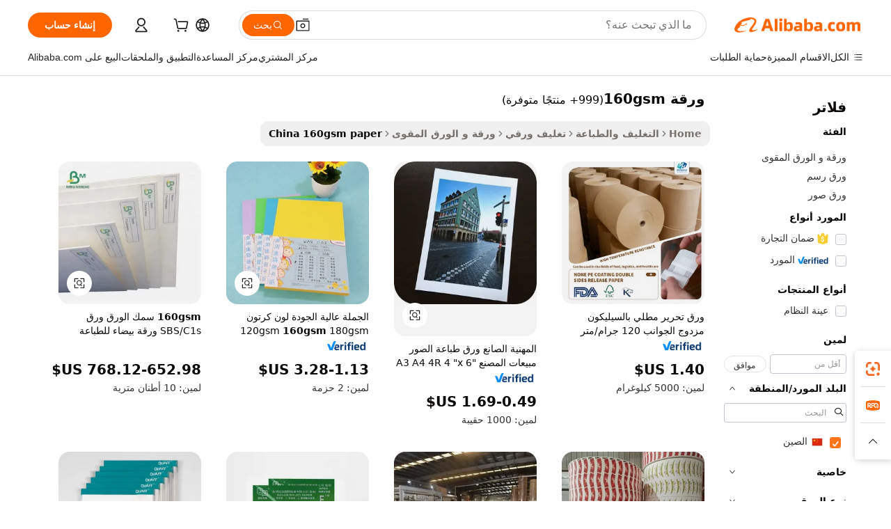

--- FILE ---
content_type: text/html;charset=UTF-8
request_url: https://arabic.alibaba.com/Popular/CN_160gsm-paper-Trade.html
body_size: 185181
content:

<!-- screen_content -->
    <!-- tangram:5410 begin-->
    <!-- tangram:529998 begin-->

<!DOCTYPE html>
<html lang="ar" dir="rtl">
  <head>
        <script>
      window.__BB = {
        scene: window.__bb_scene || 'traffic-free-popular'
      };
      window.__BB.BB_CWV_IGNORE = {
          lcp_element: ['#icbu-buyer-pc-top-banner'],
          lcp_url: [],
        };
      window._timing = {}
      window._timing.first_start = Date.now();
      window.needLoginInspiration = Boolean();
      // 变量用于标记页面首次可见时间
      let firstVisibleTime = null;
      if (typeof document.hidden !== 'undefined') {
        // 页面首次加载时直接统计
        if (!document.hidden) {
          firstVisibleTime = Date.now();
          window.__BB_timex = 1
        } else {
          // 页面不可见时监听 visibilitychange 事件
          document.addEventListener('visibilitychange', () => {
            if (!document.hidden) {
              firstVisibleTime = Date.now();
              window.__BB_timex = firstVisibleTime - window.performance.timing.navigationStart
              window.__BB.firstVisibleTime = window.__BB_timex
              console.log("Page became visible after "+ window.__BB_timex + " ms");
            }
          }, { once: true });  // 确保只触发一次
        }
      } else {
        console.warn('Page Visibility API is not supported in this browser.');
      }
    </script>
        <meta name="data-spm" content="a2700">
        <meta name="aplus-xplug" content="NONE">
        <meta name="aplus-icbu-disable-umid" content="1">
        <meta name="google-translate-customization" content="9de59014edaf3b99-22e1cf3b5ca21786-g00bb439a5e9e5f8f-f">
    <meta name="yandex-verification" content="25a76ba8e4443bb3" />
    <meta name="msvalidate.01" content="E3FBF0E89B724C30844BF17C59608E8F" />
    <meta name="viewport" content="width=device-width, initial-scale=1.0, maximum-scale=5.0, user-scalable=yes">
        <link rel="preconnect" href="https://s.alicdn.com/" crossorigin>
    <link rel="dns-prefetch" href="https://s.alicdn.com">
                        <link rel="preload" href="" as="image">
        <link rel="preload" href="https://s.alicdn.com/@g/alilog/??aplus_plugin_icbufront/index.js,mlog/aplus_v2.js" as="script">
        <link rel="preload" href="https://s.alicdn.com/@img/imgextra/i2/O1CN0153JdbU26g4bILVOyC_!!6000000007690-2-tps-418-58.png" as="image">
        <script>
            window.__APLUS_ABRATE__ = {
        perf_group: 'control',
        scene: "traffic-free-popular",
      };
    </script>
    <meta name="aplus-mmstat-timeout" content="15000">
        <meta content="text/html; charset=utf-8" http-equiv="Content-Type">
          <title>مشغل الموسيقى ورقة 160gsm الصين, أشترِ أفضل مشغل موسيقى الصين قادم من مصانع ورقة 160gsm على Alibaba.com</title>
      <meta name="keywords" content="">
      <meta name="description" content="">
            <meta name="pagetiming-rate" content="9">
      <meta name="pagetiming-resource-rate" content="4">
                    <link rel="canonical" href="https://www.alibaba.com/countrysearch/CN/160gsm-paper.html">
                              <link rel="alternate" hreflang="fr" href="https://french.alibaba.com/Popular/CN_160gsm-paper-Trade.html">
                  <link rel="alternate" hreflang="de" href="https://german.alibaba.com/Popular/CN_160gsm-paper-Trade.html">
                  <link rel="alternate" hreflang="pt" href="https://portuguese.alibaba.com/Popular/CN_160gsm-paper-Trade.html">
                  <link rel="alternate" hreflang="it" href="https://italian.alibaba.com/Popular/CN_160gsm-paper-Trade.html">
                  <link rel="alternate" hreflang="es" href="https://spanish.alibaba.com/Popular/CN_160gsm-paper-Trade.html">
                  <link rel="alternate" hreflang="ru" href="https://russian.alibaba.com/Popular/CN_160gsm-paper-Trade.html">
                  <link rel="alternate" hreflang="ko" href="https://korean.alibaba.com/Popular/CN_160gsm-paper-Trade.html">
                  <link rel="alternate" hreflang="ar" href="https://arabic.alibaba.com/Popular/CN_160gsm-paper-Trade.html">
                  <link rel="alternate" hreflang="ja" href="https://japanese.alibaba.com/Popular/CN_160gsm-paper-Trade.html">
                  <link rel="alternate" hreflang="tr" href="https://turkish.alibaba.com/Popular/CN_160gsm-paper-Trade.html">
                  <link rel="alternate" hreflang="th" href="https://thai.alibaba.com/Popular/CN_160gsm-paper-Trade.html">
                  <link rel="alternate" hreflang="vi" href="https://vietnamese.alibaba.com/Popular/CN_160gsm-paper-Trade.html">
                  <link rel="alternate" hreflang="nl" href="https://dutch.alibaba.com/Popular/CN_160gsm-paper-Trade.html">
                  <link rel="alternate" hreflang="he" href="https://hebrew.alibaba.com/Popular/CN_160gsm-paper-Trade.html">
                  <link rel="alternate" hreflang="id" href="https://indonesian.alibaba.com/Popular/CN_160gsm-paper-Trade.html">
                  <link rel="alternate" hreflang="hi" href="https://hindi.alibaba.com/Popular/CN_160gsm-paper-Trade.html">
                  <link rel="alternate" hreflang="en" href="https://www.alibaba.com/countrysearch/CN/160gsm-paper.html">
                  <link rel="alternate" hreflang="zh" href="https://chinese.alibaba.com/Popular/CN_160gsm-paper-Trade.html">
                  <link rel="alternate" hreflang="x-default" href="https://arabic.alibaba.com/Popular/CN_160gsm-paper-Trade.html">
                                        <script>
      // Aplus 配置自动打点
      var queue = window.goldlog_queue || (window.goldlog_queue = []);
      var tags = ["button", "a", "div", "span", "i", "svg", "input", "li", "tr"];
      queue.push(
        {
          action: 'goldlog.appendMetaInfo',
          arguments: [
            'aplus-auto-exp',
            [
              {
                logkey: '/sc.ug_msite.new_product_exp',
                cssSelector: '[data-spm-exp]',
                props: ["data-spm-exp"],
              },
              {
                logkey: '/sc.ug_pc.seolist_product_exp',
                cssSelector: '.traffic-card-gallery',
                props: ["data-spm-exp"],
              }
            ]
          ]
        }
      )
      queue.push({
        action: 'goldlog.setMetaInfo',
        arguments: ['aplus-auto-clk', JSON.stringify(tags.map(tag =>({
          "logkey": "/sc.ug_msite.new_product_clk",
          tag,
          "filter": "data-spm-clk",
          "props": ["data-spm-clk"]
        })))],
      });
    </script>
  </head>
  <div id="icbu-header"><div id="the-new-header" data-version="4.4.0" data-tnh-auto-exp="tnh-expose" data-scenes="search-products" style="position: relative;background-color: #fff;border-bottom: 1px solid #ddd;box-sizing: border-box; font-family:Inter,SF Pro Text,Roboto,Helvetica Neue,Helvetica,Tahoma,Arial,PingFang SC,Microsoft YaHei;"><div style="display: flex;align-items:center;height: 72px;min-width: 1200px;max-width: 1580px;margin: 0 auto;padding: 0 40px;box-sizing: border-box;"><img style="height: 29px; width: 209px;" src="https://s.alicdn.com/@img/imgextra/i2/O1CN0153JdbU26g4bILVOyC_!!6000000007690-2-tps-418-58.png" alt="" /></div><div style="min-width: 1200px;max-width: 1580px;margin: 0 auto;overflow: hidden;font-size: 14px;display: flex;justify-content: space-between;padding: 0 40px;box-sizing: border-box;"><div style="display: flex; align-items: center; justify-content: space-between"><div style="position: relative; height: 36px; padding: 0 28px 0 20px">All categories</div><div style="position: relative; height: 36px; padding-right: 28px">Featured selections</div><div style="position: relative; height: 36px">Trade Assurance</div></div><div style="display: flex; align-items: center; justify-content: space-between"><div style="position: relative; height: 36px; padding-right: 28px">Buyer Central</div><div style="position: relative; height: 36px; padding-right: 28px">Help Center</div><div style="position: relative; height: 36px; padding-right: 28px">Get the app</div><div style="position: relative; height: 36px">Become a supplier</div></div></div></div></div></div>
  <body data-spm="7724857" style="min-height: calc(100vh + 1px)"><script 
id="beacon-aplus"   
src="//s.alicdn.com/@g/alilog/??aplus_plugin_icbufront/index.js,mlog/aplus_v2.js"
exparams="aplus=async&userid=&aplus&ali_beacon_id=&ali_apache_id=&ali_apache_track=&ali_apache_tracktmp=&eagleeye_traceid=2103052617686483649692474e1027&ip=3%2e145%2e146%2e161&dmtrack_c={ali%5fresin%5ftrace%3dse%5frst%3dnull%7csp%5fviewtype%3dY%7cset%3d3%7cser%3d1007%7cpageId%3d6a6b3f1680c94ee7a285a0c319be4110%7cm%5fpageid%3dnull%7cpvmi%3de99094977f0f487295d4cf45c66ff0d6%7csek%5fsepd%3d%25D9%2588%25D8%25B1%25D9%2582%25D8%25A9%2b160gsm%7csek%3d160gsm%2bpaper%7cse%5fpn%3d1%7cp4pid%3d8ac404b6%2dd673%2d4c12%2da7e7%2d51c5f1fe1688%7csclkid%3dnull%7cforecast%5fpost%5fcate%3dnull%7cseo%5fnew%5fuser%5fflag%3dfalse%7ccategoryId%3d201645401%7cseo%5fsearch%5fmodel%5fupgrade%5fv2%3d2025070801%7cseo%5fmodule%5fcard%5f20240624%3d202406242%7clong%5ftext%5fgoogle%5ftranslate%5fv2%3d2407142%7cseo%5fcontent%5ftd%5fbottom%5ftext%5fupdate%5fkey%3d2025070801%7cseo%5fsearch%5fmodel%5fupgrade%5fv3%3d2025072201%7cseo%5fsearch%5fmodel%5fmulti%5fupgrade%5fv3%3d2025081101%7cdamo%5falt%5freplace%3dnull%7cwap%5fcross%3d2007659%7cwap%5fcs%5faction%3d2005494%7cAPP%5fVisitor%5fActive%3d26705%7cseo%5fshowroom%5fgoods%5fmix%3d2005244%7cseo%5fdefault%5fcached%5flong%5ftext%5ffrom%5fnew%5fkeyword%5fstep%3d2024122502%7cshowroom%5fgeneral%5ftemplate%3d2005292%7cshowroom%5freview%3d20230308%7cwap%5fcs%5ftext%3dnull%7cstructured%5fdata%3d2025052702%7cseo%5fmulti%5fstyle%5ftext%5fupdate%3d2511181%7cpc%5fnew%5fheader%3dnull%7cseo%5fmeta%5fcate%5ftemplate%5fv1%3d2025042401%7cseo%5fmeta%5ftd%5fsearch%5fkeyword%5fstep%5fv1%3d2025040999%7cseo%5fshowroom%5fbiz%5fbabablog%3d1%7cshowroom%5fft%5flong%5ftext%5fbaks%3d80802%7cseo%5ffirstcache%3d2025121600%7cAPP%5fGrowing%5fBuyer%5fHigh%5fIntent%5fActive%3d25488%7cshowroom%5fpc%5fv2019%3d2104%7cAPP%5fProspecting%5fBuyer%3d26712%7ccache%5fcontrol%3dnull%7cAPP%5fChurned%5fCore%5fBuyer%3d25463%7cseo%5fdefault%5fcached%5flong%5ftext%5fstep%3d24110802%7camp%5flighthouse%5fscore%5fimage%3d19657%7cseo%5fft%5ftranslate%5fgemini%3d25012003%7cwap%5fnode%5fssr%3d2015725%7cdataphant%5fopen%3d27030%7clongtext%5fmulti%5fstyle%5fexpand%5frussian%3d2510141%7cseo%5flongtext%5fgoogle%5fdata%5fsection%3d25021702%7cindustry%5fpopular%5ffloor%3dnull%7cwap%5fad%5fgoods%5fproduct%5finterval%3dnull%7cseo%5fgoods%5fbootom%5fwholesale%5flink%3d2486162%7cseo%5fmiddle%5fwholesale%5flink%3d2486164%7cseo%5fkeyword%5faatest%3d17%7cft%5flong%5ftext%5fenpand%5fstep2%3d121602%7cseo%5fft%5flongtext%5fexpand%5fstep3%3d25012102%7cseo%5fwap%5fheadercard%3d2006288%7cAPP%5fChurned%5fInactive%5fVisitor%3d25497%7cAPP%5fGrowing%5fBuyer%5fHigh%5fIntent%5fInactive%3d25484%7cseo%5fmeta%5ftd%5fmulti%5fkey%3d2025061801%7ctop%5frecommend%5f20250120%3d202501201%7clongtext%5fmulti%5fstyle%5fexpand%5ffrench%5fcopy%3d25091802%7clongtext%5fmulti%5fstyle%5fexpand%5ffrench%5fcopy%5fcopy%3d25092502%7clong%5ftext%5fpaa%3d220831%7cseo%5ffloor%5fexp%3dnull%7cseo%5fshowroom%5falgo%5flink%3d17764%7cseo%5fmeta%5ftd%5faib%5fgeneral%5fkey%3d2025091900%7ccountry%5findustry%3d202311033%7cpc%5ffree%5fswitchtosearch%3d2020529%7cshowroom%5fft%5flong%5ftext%5fenpand%5fstep1%3d101102%7cseo%5fshowroom%5fnorel%3dnull%7cplp%5fstyle%5f25%5fpc%3d202505222%7cseo%5fggs%5flayer%3d10011%7cquery%5fmutil%5flang%5ftranslate%3d2025060300%7cAPP%5fChurned%5fBuyer%3d25468%7cstream%5frender%5fperf%5fopt%3d2309181%7cwap%5fgoods%3d2007383%7cseo%5fshowroom%5fsimilar%5f20240614%3d202406142%7cchinese%5fopen%3d6307%7cquery%5fgpt%5ftranslate%3d20240820%7cad%5fproduct%5finterval%3dnull%7camp%5fto%5fpwa%3d2007359%7cplp%5faib%5fmulti%5fai%5fmeta%3d20250401%7cwap%5fsupplier%5fcontent%3dnull%7cpc%5ffree%5frefactoring%3d20220315%7cAPP%5fGrowing%5fBuyer%5fInactive%3d25476%7csso%5foem%5ffloor%3dnull%7cseo%5fpc%5fnew%5fview%5f20240807%3d202408072%7cseo%5fbottom%5ftext%5fentity%5fkey%5fcopy%3d2025062400%7cstream%5frender%3d433763%7cseo%5fmodule%5fcard%5f20240424%3d202404241%7cseo%5ftitle%5freplace%5f20191226%3d5841%7clongtext%5fmulti%5fstyle%5fexpand%3d25090802%7cgoogleweblight%3d6516%7clighthouse%5fbase64%3d2005760%7cseo%5fsearch%5fen%5fsearch%5ftype%3d2025112400%7cAPP%5fProspecting%5fBuyer%5fActive%3d26719%7cad%5fgoods%5fproduct%5finterval%3dnull%7cseo%5fbottom%5fdeep%5fextend%5fkw%5fkey%3d2025071101%7clongtext%5fmulti%5fstyle%5fexpand%5fturkish%3d25102802%7cilink%5fuv%3d20240911%7cwap%5flist%5fwakeup%3d2005832%7ctpp%5fcrosslink%5fpc%3d20205311%7cseo%5ftop%5fbooth%3d18501%7cAPP%5fGrowing%5fBuyer%5fLess%5fActive%3d25469%7cseo%5fsearch%5fmodel%5fupgrade%5frank%3d2025092401%7cgoodslayer%3d7977%7cft%5flong%5ftext%5ftranslate%5fexpand%5fstep1%3d24110802%7cseo%5fheaderstyle%5ftraffic%5fkey%5fv1%3d2025072100%7ccrosslink%5fswitch%3d2008141%7cp4p%5foutline%3d20240328%7cseo%5fmeta%5ftd%5faib%5fv2%5fkey%3d2025091800%7crts%5fmulti%3d2008404%7cAPP%5fVisitor%5fLess%5fActive%3d26698%7cplp%5fstyle%5f25%3d202505192%7ccdn%5fvm%3d2007368%7cwap%5fad%5fproduct%5finterval%3dnull%7cseo%5fsearch%5fmodel%5fmulti%5fupgrade%5frank%3d2025092401%7cpc%5fcard%5fshare%3d2025081201%7cAPP%5fGrowing%5fBuyer%5fHigh%5fIntent%5fLess%5fActive%3d25480%7cgoods%5ftitle%5fsubstitute%3d9618%7cwap%5fscreen%5fexp%3d2025081400%7creact%5fheader%5ftest%3d202502182%7cpc%5fcs%5fcolor%3d2005788%7cshowroom%5fft%5flong%5ftext%5ftest%3d72502%7cone%5ftap%5flogin%5fABTest%3d202308153%7cseo%5fhyh%5fshow%5ftags%3dnull%7cplp%5fstructured%5fdata%3d2508182%7cguide%5fdelete%3d2008526%7cseo%5findustry%5ftemplate%3dnull%7cseo%5fmeta%5ftd%5fmulti%5fes%5fkey%3d2025073101%7cseo%5fshowroom%5fdata%5fmix%3d19888%7csso%5ftop%5franking%5ffloor%3d20031%7cseo%5ftd%5fdeep%5fupgrade%5fkey%5fv3%3d2025081101%7cwap%5fue%5fone%3d2025111401%7cshowroom%5fto%5frts%5flink%3d2008480%7ccountrysearch%5ftest%3dnull%7cshowroom%5flist%5fnew%5farrival%3d2811002%7cchannel%5famp%5fto%5fpwa%3d2008435%7cseo%5fmulti%5fstyles%5flong%5ftext%3d2503172%7cseo%5fmeta%5ftext%5fmutli%5fcate%5ftemplate%5fv1%3d2025080801%7cseo%5fdefault%5fcached%5fmutil%5flong%5ftext%5fstep%3d24110436%7cseo%5faction%5fpoint%5ftype%3d22823%7cseo%5faib%5ftd%5flaunch%5f20240828%5fcopy%3d202408282%7cseo%5fshowroom%5fwholesale%5flink%3dnull%7cseo%5fperf%5fimprove%3d2023999%7cseo%5fwap%5flist%5fbounce%5f01%3d2063%7cseo%5fwap%5flist%5fbounce%5f02%3d2128%7cAPP%5fGrowing%5fBuyer%5fActive%3d25492%7cvideolayer%3dnull%7cvideo%5fplay%3d2006036%7cAPP%5fChurned%5fMember%5fInactive%3d25501%7cseo%5fgoogle%5fnew%5fstruct%3d438326%7ctpp%5ftrace%3dseoKeyword%2dseoKeyword%5fv3%2dbase%2dORIGINAL}&pageid=039192a1210301671768648365&hn=ensearchweb033003001103%2erg%2dus%2deast%2eus68&asid=AQAAAACtbmtpma8GQgAAAACTehhH+MR9hA==&treq=&tres=" async>
</script>
                        <!-- tangram:7430 begin-->
 <style>
   .traffic-card-gallery {display: flex;position: relative;flex-direction: column;justify-content: flex-start;border-radius: 0.5rem;background-color: #fff;padding: 0.5rem 0.5rem 1rem;overflow: hidden;font-size: 0.75rem;line-height: 1rem;}
   .product-price {
     b {
       font-size: 22px;
     }
   }
 </style>
<!-- tangram:7430 end-->
            <style>
.component-left-filter-callback{display:flex;position:relative;margin-top:10px;height:1200px}.component-left-filter-callback img{width:200px}.component-left-filter-callback i{position:absolute;top:5%;left:50%}.related-search-wrapper{padding:.5rem;--tw-bg-opacity: 1;background-color:#fff;background-color:rgba(255,255,255,var(--tw-bg-opacity, 1));border-width:1px;border-color:var(--input)}.related-search-wrapper .related-search-box{margin:12px 16px}.related-search-wrapper .related-search-box .related-search-title{display:inline;float:start;color:#666;word-wrap:break-word;margin-right:12px;width:13%}.related-search-wrapper .related-search-box .related-search-content{display:flex;flex-wrap:wrap}.related-search-wrapper .related-search-box .related-search-content .related-search-link{margin-right:12px;width:23%;overflow:hidden;color:#666;text-overflow:ellipsis;white-space:nowrap}.product-title img{margin-right:.5rem;display:inline-block;height:1rem;vertical-align:sub}.product-price b{font-size:22px}.similar-icon{position:absolute;bottom:12px;z-index:2;right:12px}.rfq-card{display:inline-block;position:relative;box-sizing:border-box;margin-bottom:36px}.rfq-card .rfq-card-content{display:flex;position:relative;flex-direction:column;align-items:flex-start;background-size:cover;background-color:#fff;padding:12px;width:100%;height:100%}.rfq-card .rfq-card-content .rfq-card-icon{margin-top:50px}.rfq-card .rfq-card-content .rfq-card-icon img{width:45px}.rfq-card .rfq-card-content .rfq-card-top-title{margin-top:14px;color:#222;font-weight:400;font-size:16px}.rfq-card .rfq-card-content .rfq-card-title{margin-top:24px;color:#333;font-weight:800;font-size:20px}.rfq-card .rfq-card-content .rfq-card-input-box{margin-top:24px;width:100%}.rfq-card .rfq-card-content .rfq-card-input-box textarea{box-sizing:border-box;border:1px solid #ddd;border-radius:4px;background-color:#fff;padding:9px 12px;width:100%;height:88px;resize:none;color:#666;font-weight:400;font-size:13px;font-family:inherit}.rfq-card .rfq-card-content .rfq-card-button{margin-top:24px;border:1px solid #666;border-radius:16px;background-color:#fff;width:67%;color:#000;font-weight:700;font-size:14px;line-height:30px;text-align:center}[data-modulename^=ProductList-] div{contain-intrinsic-size:auto 500px}.traffic-card-gallery:hover{--tw-shadow: 0px 2px 6px 2px rgba(0,0,0,.12157);--tw-shadow-colored: 0px 2px 6px 2px var(--tw-shadow-color);box-shadow:0 0 #0000,0 0 #0000,0 2px 6px 2px #0000001f;box-shadow:var(--tw-ring-offset-shadow, 0 0 rgba(0,0,0,0)),var(--tw-ring-shadow, 0 0 rgba(0,0,0,0)),var(--tw-shadow);z-index:10}.traffic-card-gallery{position:relative;display:flex;flex-direction:column;justify-content:flex-start;overflow:hidden;border-radius:.75rem;--tw-bg-opacity: 1;background-color:#fff;background-color:rgba(255,255,255,var(--tw-bg-opacity, 1));padding:.5rem;font-size:.75rem;line-height:1rem}.traffic-card-list{position:relative;display:flex;height:292px;flex-direction:row;justify-content:flex-start;overflow:hidden;border-bottom-width:1px;--tw-bg-opacity: 1;background-color:#fff;background-color:rgba(255,255,255,var(--tw-bg-opacity, 1));padding:1rem;font-size:.75rem;line-height:1rem}.traffic-card-g-industry:hover{--tw-shadow: 0 0 10px rgba(0,0,0,.1);--tw-shadow-colored: 0 0 10px var(--tw-shadow-color);box-shadow:0 0 #0000,0 0 #0000,0 0 10px #0000001a;box-shadow:var(--tw-ring-offset-shadow, 0 0 rgba(0,0,0,0)),var(--tw-ring-shadow, 0 0 rgba(0,0,0,0)),var(--tw-shadow)}.traffic-card-g-industry{position:relative;border-radius:var(--radius);--tw-bg-opacity: 1;background-color:#fff;background-color:rgba(255,255,255,var(--tw-bg-opacity, 1));padding:1.25rem .75rem .75rem;font-size:.875rem;line-height:1.25rem}.module-filter-section-wrapper{max-height:none!important;overflow-x:hidden}*,:before,:after{--tw-border-spacing-x: 0;--tw-border-spacing-y: 0;--tw-translate-x: 0;--tw-translate-y: 0;--tw-rotate: 0;--tw-skew-x: 0;--tw-skew-y: 0;--tw-scale-x: 1;--tw-scale-y: 1;--tw-pan-x: ;--tw-pan-y: ;--tw-pinch-zoom: ;--tw-scroll-snap-strictness: proximity;--tw-gradient-from-position: ;--tw-gradient-via-position: ;--tw-gradient-to-position: ;--tw-ordinal: ;--tw-slashed-zero: ;--tw-numeric-figure: ;--tw-numeric-spacing: ;--tw-numeric-fraction: ;--tw-ring-inset: ;--tw-ring-offset-width: 0px;--tw-ring-offset-color: #fff;--tw-ring-color: rgba(59, 130, 246, .5);--tw-ring-offset-shadow: 0 0 rgba(0,0,0,0);--tw-ring-shadow: 0 0 rgba(0,0,0,0);--tw-shadow: 0 0 rgba(0,0,0,0);--tw-shadow-colored: 0 0 rgba(0,0,0,0);--tw-blur: ;--tw-brightness: ;--tw-contrast: ;--tw-grayscale: ;--tw-hue-rotate: ;--tw-invert: ;--tw-saturate: ;--tw-sepia: ;--tw-drop-shadow: ;--tw-backdrop-blur: ;--tw-backdrop-brightness: ;--tw-backdrop-contrast: ;--tw-backdrop-grayscale: ;--tw-backdrop-hue-rotate: ;--tw-backdrop-invert: ;--tw-backdrop-opacity: ;--tw-backdrop-saturate: ;--tw-backdrop-sepia: ;--tw-contain-size: ;--tw-contain-layout: ;--tw-contain-paint: ;--tw-contain-style: }::backdrop{--tw-border-spacing-x: 0;--tw-border-spacing-y: 0;--tw-translate-x: 0;--tw-translate-y: 0;--tw-rotate: 0;--tw-skew-x: 0;--tw-skew-y: 0;--tw-scale-x: 1;--tw-scale-y: 1;--tw-pan-x: ;--tw-pan-y: ;--tw-pinch-zoom: ;--tw-scroll-snap-strictness: proximity;--tw-gradient-from-position: ;--tw-gradient-via-position: ;--tw-gradient-to-position: ;--tw-ordinal: ;--tw-slashed-zero: ;--tw-numeric-figure: ;--tw-numeric-spacing: ;--tw-numeric-fraction: ;--tw-ring-inset: ;--tw-ring-offset-width: 0px;--tw-ring-offset-color: #fff;--tw-ring-color: rgba(59, 130, 246, .5);--tw-ring-offset-shadow: 0 0 rgba(0,0,0,0);--tw-ring-shadow: 0 0 rgba(0,0,0,0);--tw-shadow: 0 0 rgba(0,0,0,0);--tw-shadow-colored: 0 0 rgba(0,0,0,0);--tw-blur: ;--tw-brightness: ;--tw-contrast: ;--tw-grayscale: ;--tw-hue-rotate: ;--tw-invert: ;--tw-saturate: ;--tw-sepia: ;--tw-drop-shadow: ;--tw-backdrop-blur: ;--tw-backdrop-brightness: ;--tw-backdrop-contrast: ;--tw-backdrop-grayscale: ;--tw-backdrop-hue-rotate: ;--tw-backdrop-invert: ;--tw-backdrop-opacity: ;--tw-backdrop-saturate: ;--tw-backdrop-sepia: ;--tw-contain-size: ;--tw-contain-layout: ;--tw-contain-paint: ;--tw-contain-style: }*,:before,:after{box-sizing:border-box;border-width:0;border-style:solid;border-color:#e5e7eb}:before,:after{--tw-content: ""}html,:host{line-height:1.5;-webkit-text-size-adjust:100%;-moz-tab-size:4;-o-tab-size:4;tab-size:4;font-family:ui-sans-serif,system-ui,-apple-system,Segoe UI,Roboto,Ubuntu,Cantarell,Noto Sans,sans-serif,"Apple Color Emoji","Segoe UI Emoji",Segoe UI Symbol,"Noto Color Emoji";font-feature-settings:normal;font-variation-settings:normal;-webkit-tap-highlight-color:transparent}body{margin:0;line-height:inherit}hr{height:0;color:inherit;border-top-width:1px}abbr:where([title]){text-decoration:underline;-webkit-text-decoration:underline dotted;text-decoration:underline dotted}h1,h2,h3,h4,h5,h6{font-size:inherit;font-weight:inherit}a{color:inherit;text-decoration:inherit}b,strong{font-weight:bolder}code,kbd,samp,pre{font-family:ui-monospace,SFMono-Regular,Menlo,Monaco,Consolas,Liberation Mono,Courier New,monospace;font-feature-settings:normal;font-variation-settings:normal;font-size:1em}small{font-size:80%}sub,sup{font-size:75%;line-height:0;position:relative;vertical-align:baseline}sub{bottom:-.25em}sup{top:-.5em}table{text-indent:0;border-color:inherit;border-collapse:collapse}button,input,optgroup,select,textarea{font-family:inherit;font-feature-settings:inherit;font-variation-settings:inherit;font-size:100%;font-weight:inherit;line-height:inherit;letter-spacing:inherit;color:inherit;margin:0;padding:0}button,select{text-transform:none}button,input:where([type=button]),input:where([type=reset]),input:where([type=submit]){-webkit-appearance:button;background-color:transparent;background-image:none}:-moz-focusring{outline:auto}:-moz-ui-invalid{box-shadow:none}progress{vertical-align:baseline}::-webkit-inner-spin-button,::-webkit-outer-spin-button{height:auto}[type=search]{-webkit-appearance:textfield;outline-offset:-2px}::-webkit-search-decoration{-webkit-appearance:none}::-webkit-file-upload-button{-webkit-appearance:button;font:inherit}summary{display:list-item}blockquote,dl,dd,h1,h2,h3,h4,h5,h6,hr,figure,p,pre{margin:0}fieldset{margin:0;padding:0}legend{padding:0}ol,ul,menu{list-style:none;margin:0;padding:0}dialog{padding:0}textarea{resize:vertical}input::-moz-placeholder,textarea::-moz-placeholder{opacity:1;color:#9ca3af}input::placeholder,textarea::placeholder{opacity:1;color:#9ca3af}button,[role=button]{cursor:pointer}:disabled{cursor:default}img,svg,video,canvas,audio,iframe,embed,object{display:block;vertical-align:middle}img,video{max-width:100%;height:auto}[hidden]:where(:not([hidden=until-found])){display:none}:root{--background: hsl(0, 0%, 100%);--foreground: hsl(20, 14.3%, 4.1%);--card: hsl(0, 0%, 100%);--card-foreground: hsl(20, 14.3%, 4.1%);--popover: hsl(0, 0%, 100%);--popover-foreground: hsl(20, 14.3%, 4.1%);--primary: hsl(24, 100%, 50%);--primary-foreground: hsl(60, 9.1%, 97.8%);--secondary: hsl(60, 4.8%, 95.9%);--secondary-foreground: #333;--muted: hsl(60, 4.8%, 95.9%);--muted-foreground: hsl(25, 5.3%, 44.7%);--accent: hsl(60, 4.8%, 95.9%);--accent-foreground: hsl(24, 9.8%, 10%);--destructive: hsl(0, 84.2%, 60.2%);--destructive-foreground: hsl(60, 9.1%, 97.8%);--border: hsl(20, 5.9%, 90%);--input: hsl(20, 5.9%, 90%);--ring: hsl(24.6, 95%, 53.1%);--radius: 1rem}.dark{--background: hsl(20, 14.3%, 4.1%);--foreground: hsl(60, 9.1%, 97.8%);--card: hsl(20, 14.3%, 4.1%);--card-foreground: hsl(60, 9.1%, 97.8%);--popover: hsl(20, 14.3%, 4.1%);--popover-foreground: hsl(60, 9.1%, 97.8%);--primary: hsl(20.5, 90.2%, 48.2%);--primary-foreground: hsl(60, 9.1%, 97.8%);--secondary: hsl(12, 6.5%, 15.1%);--secondary-foreground: hsl(60, 9.1%, 97.8%);--muted: hsl(12, 6.5%, 15.1%);--muted-foreground: hsl(24, 5.4%, 63.9%);--accent: hsl(12, 6.5%, 15.1%);--accent-foreground: hsl(60, 9.1%, 97.8%);--destructive: hsl(0, 72.2%, 50.6%);--destructive-foreground: hsl(60, 9.1%, 97.8%);--border: hsl(12, 6.5%, 15.1%);--input: hsl(12, 6.5%, 15.1%);--ring: hsl(20.5, 90.2%, 48.2%)}*{border-color:#e7e5e4;border-color:var(--border)}body{background-color:#fff;background-color:var(--background);color:#0c0a09;color:var(--foreground)}.il-sr-only{position:absolute;width:1px;height:1px;padding:0;margin:-1px;overflow:hidden;clip:rect(0,0,0,0);white-space:nowrap;border-width:0}.il-invisible{visibility:hidden}.il-fixed{position:fixed}.il-absolute{position:absolute}.il-relative{position:relative}.il-sticky{position:sticky}.il-inset-0{inset:0}.il--bottom-12{bottom:-3rem}.il--top-12{top:-3rem}.il-bottom-0{bottom:0}.il-bottom-2{bottom:.5rem}.il-bottom-3{bottom:.75rem}.il-bottom-4{bottom:1rem}.il-end-0{right:0}.il-end-2{right:.5rem}.il-end-3{right:.75rem}.il-end-4{right:1rem}.il-left-0{left:0}.il-left-3{left:.75rem}.il-right-0{right:0}.il-right-2{right:.5rem}.il-right-3{right:.75rem}.il-start-0{left:0}.il-start-1\/2{left:50%}.il-start-2{left:.5rem}.il-start-3{left:.75rem}.il-start-\[50\%\]{left:50%}.il-top-0{top:0}.il-top-1\/2{top:50%}.il-top-16{top:4rem}.il-top-4{top:1rem}.il-top-\[50\%\]{top:50%}.il-z-10{z-index:10}.il-z-50{z-index:50}.il-z-\[9999\]{z-index:9999}.il-col-span-4{grid-column:span 4 / span 4}.il-m-0{margin:0}.il-m-3{margin:.75rem}.il-m-auto{margin:auto}.il-mx-auto{margin-left:auto;margin-right:auto}.il-my-3{margin-top:.75rem;margin-bottom:.75rem}.il-my-5{margin-top:1.25rem;margin-bottom:1.25rem}.il-my-auto{margin-top:auto;margin-bottom:auto}.\!il-mb-4{margin-bottom:1rem!important}.il--mt-4{margin-top:-1rem}.il-mb-0{margin-bottom:0}.il-mb-1{margin-bottom:.25rem}.il-mb-2{margin-bottom:.5rem}.il-mb-3{margin-bottom:.75rem}.il-mb-4{margin-bottom:1rem}.il-mb-5{margin-bottom:1.25rem}.il-mb-6{margin-bottom:1.5rem}.il-mb-8{margin-bottom:2rem}.il-mb-\[-0\.75rem\]{margin-bottom:-.75rem}.il-mb-\[0\.125rem\]{margin-bottom:.125rem}.il-me-1{margin-right:.25rem}.il-me-2{margin-right:.5rem}.il-me-3{margin-right:.75rem}.il-me-auto{margin-right:auto}.il-mr-1{margin-right:.25rem}.il-mr-2{margin-right:.5rem}.il-ms-1{margin-left:.25rem}.il-ms-4{margin-left:1rem}.il-ms-5{margin-left:1.25rem}.il-ms-8{margin-left:2rem}.il-ms-\[\.375rem\]{margin-left:.375rem}.il-ms-auto{margin-left:auto}.il-mt-0{margin-top:0}.il-mt-0\.5{margin-top:.125rem}.il-mt-1{margin-top:.25rem}.il-mt-2{margin-top:.5rem}.il-mt-3{margin-top:.75rem}.il-mt-4{margin-top:1rem}.il-mt-6{margin-top:1.5rem}.il-line-clamp-1{overflow:hidden;display:-webkit-box;-webkit-box-orient:vertical;-webkit-line-clamp:1}.il-line-clamp-2{overflow:hidden;display:-webkit-box;-webkit-box-orient:vertical;-webkit-line-clamp:2}.il-line-clamp-6{overflow:hidden;display:-webkit-box;-webkit-box-orient:vertical;-webkit-line-clamp:6}.il-inline-block{display:inline-block}.il-inline{display:inline}.il-flex{display:flex}.il-inline-flex{display:inline-flex}.il-grid{display:grid}.il-aspect-square{aspect-ratio:1 / 1}.il-size-5{width:1.25rem;height:1.25rem}.il-h-1{height:.25rem}.il-h-10{height:2.5rem}.il-h-11{height:2.75rem}.il-h-20{height:5rem}.il-h-24{height:6rem}.il-h-3\.5{height:.875rem}.il-h-4{height:1rem}.il-h-40{height:10rem}.il-h-6{height:1.5rem}.il-h-8{height:2rem}.il-h-9{height:2.25rem}.il-h-\[150px\]{height:150px}.il-h-\[152px\]{height:152px}.il-h-\[18\.25rem\]{height:18.25rem}.il-h-\[292px\]{height:292px}.il-h-\[600px\]{height:600px}.il-h-auto{height:auto}.il-h-fit{height:-moz-fit-content;height:fit-content}.il-h-full{height:100%}.il-h-screen{height:100vh}.il-max-h-\[100vh\]{max-height:100vh}.il-w-1\/2{width:50%}.il-w-10{width:2.5rem}.il-w-10\/12{width:83.333333%}.il-w-4{width:1rem}.il-w-6{width:1.5rem}.il-w-64{width:16rem}.il-w-7\/12{width:58.333333%}.il-w-72{width:18rem}.il-w-8{width:2rem}.il-w-8\/12{width:66.666667%}.il-w-9{width:2.25rem}.il-w-9\/12{width:75%}.il-w-\[200px\]{width:200px}.il-w-\[84px\]{width:84px}.il-w-fit{width:-moz-fit-content;width:fit-content}.il-w-full{width:100%}.il-w-screen{width:100vw}.il-min-w-0{min-width:0px}.il-min-w-3{min-width:.75rem}.il-min-w-\[1200px\]{min-width:1200px}.il-max-w-\[1000px\]{max-width:1000px}.il-max-w-\[1580px\]{max-width:1580px}.il-max-w-full{max-width:100%}.il-max-w-lg{max-width:32rem}.il-flex-1{flex:1 1 0%}.il-flex-shrink-0,.il-shrink-0{flex-shrink:0}.il-flex-grow-0,.il-grow-0{flex-grow:0}.il-basis-24{flex-basis:6rem}.il-basis-full{flex-basis:100%}.il-origin-\[--radix-tooltip-content-transform-origin\]{transform-origin:var(--radix-tooltip-content-transform-origin)}.il--translate-x-1\/2{--tw-translate-x: -50%;transform:translate(-50%,var(--tw-translate-y)) rotate(var(--tw-rotate)) skew(var(--tw-skew-x)) skewY(var(--tw-skew-y)) scaleX(var(--tw-scale-x)) scaleY(var(--tw-scale-y));transform:translate(var(--tw-translate-x),var(--tw-translate-y)) rotate(var(--tw-rotate)) skew(var(--tw-skew-x)) skewY(var(--tw-skew-y)) scaleX(var(--tw-scale-x)) scaleY(var(--tw-scale-y))}.il--translate-y-1\/2{--tw-translate-y: -50%;transform:translate(var(--tw-translate-x),-50%) rotate(var(--tw-rotate)) skew(var(--tw-skew-x)) skewY(var(--tw-skew-y)) scaleX(var(--tw-scale-x)) scaleY(var(--tw-scale-y));transform:translate(var(--tw-translate-x),var(--tw-translate-y)) rotate(var(--tw-rotate)) skew(var(--tw-skew-x)) skewY(var(--tw-skew-y)) scaleX(var(--tw-scale-x)) scaleY(var(--tw-scale-y))}.il-translate-x-\[-50\%\]{--tw-translate-x: -50%;transform:translate(-50%,var(--tw-translate-y)) rotate(var(--tw-rotate)) skew(var(--tw-skew-x)) skewY(var(--tw-skew-y)) scaleX(var(--tw-scale-x)) scaleY(var(--tw-scale-y));transform:translate(var(--tw-translate-x),var(--tw-translate-y)) rotate(var(--tw-rotate)) skew(var(--tw-skew-x)) skewY(var(--tw-skew-y)) scaleX(var(--tw-scale-x)) scaleY(var(--tw-scale-y))}.il-translate-y-\[-50\%\]{--tw-translate-y: -50%;transform:translate(var(--tw-translate-x),-50%) rotate(var(--tw-rotate)) skew(var(--tw-skew-x)) skewY(var(--tw-skew-y)) scaleX(var(--tw-scale-x)) scaleY(var(--tw-scale-y));transform:translate(var(--tw-translate-x),var(--tw-translate-y)) rotate(var(--tw-rotate)) skew(var(--tw-skew-x)) skewY(var(--tw-skew-y)) scaleX(var(--tw-scale-x)) scaleY(var(--tw-scale-y))}.il-rotate-90{--tw-rotate: 90deg;transform:translate(var(--tw-translate-x),var(--tw-translate-y)) rotate(90deg) skew(var(--tw-skew-x)) skewY(var(--tw-skew-y)) scaleX(var(--tw-scale-x)) scaleY(var(--tw-scale-y));transform:translate(var(--tw-translate-x),var(--tw-translate-y)) rotate(var(--tw-rotate)) skew(var(--tw-skew-x)) skewY(var(--tw-skew-y)) scaleX(var(--tw-scale-x)) scaleY(var(--tw-scale-y))}@keyframes il-pulse{50%{opacity:.5}}.il-animate-pulse{animation:il-pulse 2s cubic-bezier(.4,0,.6,1) infinite}@keyframes il-spin{to{transform:rotate(360deg)}}.il-animate-spin{animation:il-spin 1s linear infinite}.il-cursor-pointer{cursor:pointer}.il-list-disc{list-style-type:disc}.il-grid-cols-2{grid-template-columns:repeat(2,minmax(0,1fr))}.il-grid-cols-4{grid-template-columns:repeat(4,minmax(0,1fr))}.il-flex-row{flex-direction:row}.il-flex-col{flex-direction:column}.il-flex-col-reverse{flex-direction:column-reverse}.il-flex-wrap{flex-wrap:wrap}.il-flex-nowrap{flex-wrap:nowrap}.il-items-start{align-items:flex-start}.il-items-center{align-items:center}.il-items-baseline{align-items:baseline}.il-justify-start{justify-content:flex-start}.il-justify-end{justify-content:flex-end}.il-justify-center{justify-content:center}.il-justify-between{justify-content:space-between}.il-gap-1{gap:.25rem}.il-gap-1\.5{gap:.375rem}.il-gap-10{gap:2.5rem}.il-gap-2{gap:.5rem}.il-gap-3{gap:.75rem}.il-gap-4{gap:1rem}.il-gap-8{gap:2rem}.il-gap-\[\.0938rem\]{gap:.0938rem}.il-gap-\[\.375rem\]{gap:.375rem}.il-gap-\[0\.125rem\]{gap:.125rem}.\!il-gap-x-5{-moz-column-gap:1.25rem!important;column-gap:1.25rem!important}.\!il-gap-y-5{row-gap:1.25rem!important}.il-space-y-1\.5>:not([hidden])~:not([hidden]){--tw-space-y-reverse: 0;margin-top:calc(.375rem * (1 - var(--tw-space-y-reverse)));margin-top:.375rem;margin-top:calc(.375rem * calc(1 - var(--tw-space-y-reverse)));margin-bottom:0rem;margin-bottom:calc(.375rem * var(--tw-space-y-reverse))}.il-space-y-4>:not([hidden])~:not([hidden]){--tw-space-y-reverse: 0;margin-top:calc(1rem * (1 - var(--tw-space-y-reverse)));margin-top:1rem;margin-top:calc(1rem * calc(1 - var(--tw-space-y-reverse)));margin-bottom:0rem;margin-bottom:calc(1rem * var(--tw-space-y-reverse))}.il-overflow-hidden{overflow:hidden}.il-overflow-y-auto{overflow-y:auto}.il-overflow-y-scroll{overflow-y:scroll}.il-truncate{overflow:hidden;text-overflow:ellipsis;white-space:nowrap}.il-text-ellipsis{text-overflow:ellipsis}.il-whitespace-normal{white-space:normal}.il-whitespace-nowrap{white-space:nowrap}.il-break-normal{word-wrap:normal;word-break:normal}.il-break-words{word-wrap:break-word}.il-break-all{word-break:break-all}.il-rounded{border-radius:.25rem}.il-rounded-2xl{border-radius:1rem}.il-rounded-\[0\.5rem\]{border-radius:.5rem}.il-rounded-\[1\.25rem\]{border-radius:1.25rem}.il-rounded-full{border-radius:9999px}.il-rounded-lg{border-radius:1rem;border-radius:var(--radius)}.il-rounded-md{border-radius:calc(1rem - 2px);border-radius:calc(var(--radius) - 2px)}.il-rounded-sm{border-radius:calc(1rem - 4px);border-radius:calc(var(--radius) - 4px)}.il-rounded-xl{border-radius:.75rem}.il-border,.il-border-\[1px\]{border-width:1px}.il-border-b,.il-border-b-\[1px\]{border-bottom-width:1px}.il-border-solid{border-style:solid}.il-border-none{border-style:none}.il-border-\[\#222\]{--tw-border-opacity: 1;border-color:#222;border-color:rgba(34,34,34,var(--tw-border-opacity, 1))}.il-border-\[\#DDD\]{--tw-border-opacity: 1;border-color:#ddd;border-color:rgba(221,221,221,var(--tw-border-opacity, 1))}.il-border-foreground{border-color:#0c0a09;border-color:var(--foreground)}.il-border-input{border-color:#e7e5e4;border-color:var(--input)}.il-bg-\[\#F8F8F8\]{--tw-bg-opacity: 1;background-color:#f8f8f8;background-color:rgba(248,248,248,var(--tw-bg-opacity, 1))}.il-bg-\[\#d9d9d963\]{background-color:#d9d9d963}.il-bg-accent{background-color:#f5f5f4;background-color:var(--accent)}.il-bg-background{background-color:#fff;background-color:var(--background)}.il-bg-black{--tw-bg-opacity: 1;background-color:#000;background-color:rgba(0,0,0,var(--tw-bg-opacity, 1))}.il-bg-black\/80{background-color:#000c}.il-bg-destructive{background-color:#ef4444;background-color:var(--destructive)}.il-bg-gray-300{--tw-bg-opacity: 1;background-color:#d1d5db;background-color:rgba(209,213,219,var(--tw-bg-opacity, 1))}.il-bg-muted{background-color:#f5f5f4;background-color:var(--muted)}.il-bg-orange-500{--tw-bg-opacity: 1;background-color:#f97316;background-color:rgba(249,115,22,var(--tw-bg-opacity, 1))}.il-bg-popover{background-color:#fff;background-color:var(--popover)}.il-bg-primary{background-color:#f60;background-color:var(--primary)}.il-bg-secondary{background-color:#f5f5f4;background-color:var(--secondary)}.il-bg-transparent{background-color:transparent}.il-bg-white{--tw-bg-opacity: 1;background-color:#fff;background-color:rgba(255,255,255,var(--tw-bg-opacity, 1))}.il-bg-opacity-80{--tw-bg-opacity: .8}.il-bg-cover{background-size:cover}.il-bg-no-repeat{background-repeat:no-repeat}.il-fill-black{fill:#000}.il-object-cover{-o-object-fit:cover;object-fit:cover}.il-p-0{padding:0}.il-p-1{padding:.25rem}.il-p-2{padding:.5rem}.il-p-3{padding:.75rem}.il-p-4{padding:1rem}.il-p-5{padding:1.25rem}.il-p-6{padding:1.5rem}.il-px-2{padding-left:.5rem;padding-right:.5rem}.il-px-3{padding-left:.75rem;padding-right:.75rem}.il-py-0\.5{padding-top:.125rem;padding-bottom:.125rem}.il-py-1\.5{padding-top:.375rem;padding-bottom:.375rem}.il-py-10{padding-top:2.5rem;padding-bottom:2.5rem}.il-py-2{padding-top:.5rem;padding-bottom:.5rem}.il-py-3{padding-top:.75rem;padding-bottom:.75rem}.il-pb-0{padding-bottom:0}.il-pb-3{padding-bottom:.75rem}.il-pb-4{padding-bottom:1rem}.il-pb-8{padding-bottom:2rem}.il-pe-0{padding-right:0}.il-pe-2{padding-right:.5rem}.il-pe-3{padding-right:.75rem}.il-pe-4{padding-right:1rem}.il-pe-6{padding-right:1.5rem}.il-pe-8{padding-right:2rem}.il-pe-\[12px\]{padding-right:12px}.il-pe-\[3\.25rem\]{padding-right:3.25rem}.il-pl-4{padding-left:1rem}.il-ps-0{padding-left:0}.il-ps-2{padding-left:.5rem}.il-ps-3{padding-left:.75rem}.il-ps-4{padding-left:1rem}.il-ps-6{padding-left:1.5rem}.il-ps-8{padding-left:2rem}.il-ps-\[12px\]{padding-left:12px}.il-ps-\[3\.25rem\]{padding-left:3.25rem}.il-pt-10{padding-top:2.5rem}.il-pt-4{padding-top:1rem}.il-pt-5{padding-top:1.25rem}.il-pt-6{padding-top:1.5rem}.il-pt-7{padding-top:1.75rem}.il-text-center{text-align:center}.il-text-start{text-align:left}.il-text-2xl{font-size:1.5rem;line-height:2rem}.il-text-base{font-size:1rem;line-height:1.5rem}.il-text-lg{font-size:1.125rem;line-height:1.75rem}.il-text-sm{font-size:.875rem;line-height:1.25rem}.il-text-xl{font-size:1.25rem;line-height:1.75rem}.il-text-xs{font-size:.75rem;line-height:1rem}.il-font-\[600\]{font-weight:600}.il-font-bold{font-weight:700}.il-font-medium{font-weight:500}.il-font-normal{font-weight:400}.il-font-semibold{font-weight:600}.il-leading-3{line-height:.75rem}.il-leading-4{line-height:1rem}.il-leading-\[1\.43\]{line-height:1.43}.il-leading-\[18px\]{line-height:18px}.il-leading-\[26px\]{line-height:26px}.il-leading-none{line-height:1}.il-tracking-tight{letter-spacing:-.025em}.il-text-\[\#00820D\]{--tw-text-opacity: 1;color:#00820d;color:rgba(0,130,13,var(--tw-text-opacity, 1))}.il-text-\[\#222\]{--tw-text-opacity: 1;color:#222;color:rgba(34,34,34,var(--tw-text-opacity, 1))}.il-text-\[\#444\]{--tw-text-opacity: 1;color:#444;color:rgba(68,68,68,var(--tw-text-opacity, 1))}.il-text-\[\#4B1D1F\]{--tw-text-opacity: 1;color:#4b1d1f;color:rgba(75,29,31,var(--tw-text-opacity, 1))}.il-text-\[\#767676\]{--tw-text-opacity: 1;color:#767676;color:rgba(118,118,118,var(--tw-text-opacity, 1))}.il-text-\[\#D04A0A\]{--tw-text-opacity: 1;color:#d04a0a;color:rgba(208,74,10,var(--tw-text-opacity, 1))}.il-text-\[\#F7421E\]{--tw-text-opacity: 1;color:#f7421e;color:rgba(247,66,30,var(--tw-text-opacity, 1))}.il-text-\[\#FF6600\]{--tw-text-opacity: 1;color:#f60;color:rgba(255,102,0,var(--tw-text-opacity, 1))}.il-text-\[\#f7421e\]{--tw-text-opacity: 1;color:#f7421e;color:rgba(247,66,30,var(--tw-text-opacity, 1))}.il-text-destructive-foreground{color:#fafaf9;color:var(--destructive-foreground)}.il-text-foreground{color:#0c0a09;color:var(--foreground)}.il-text-muted-foreground{color:#78716c;color:var(--muted-foreground)}.il-text-popover-foreground{color:#0c0a09;color:var(--popover-foreground)}.il-text-primary{color:#f60;color:var(--primary)}.il-text-primary-foreground{color:#fafaf9;color:var(--primary-foreground)}.il-text-secondary-foreground{color:#333;color:var(--secondary-foreground)}.il-text-white{--tw-text-opacity: 1;color:#fff;color:rgba(255,255,255,var(--tw-text-opacity, 1))}.il-underline{text-decoration-line:underline}.il-line-through{text-decoration-line:line-through}.il-underline-offset-4{text-underline-offset:4px}.il-opacity-5{opacity:.05}.il-opacity-70{opacity:.7}.il-shadow-\[0_2px_6px_2px_rgba\(0\,0\,0\,0\.12\)\]{--tw-shadow: 0 2px 6px 2px rgba(0,0,0,.12);--tw-shadow-colored: 0 2px 6px 2px var(--tw-shadow-color);box-shadow:0 0 #0000,0 0 #0000,0 2px 6px 2px #0000001f;box-shadow:var(--tw-ring-offset-shadow, 0 0 rgba(0,0,0,0)),var(--tw-ring-shadow, 0 0 rgba(0,0,0,0)),var(--tw-shadow)}.il-shadow-cards{--tw-shadow: 0 0 10px rgba(0,0,0,.1);--tw-shadow-colored: 0 0 10px var(--tw-shadow-color);box-shadow:0 0 #0000,0 0 #0000,0 0 10px #0000001a;box-shadow:var(--tw-ring-offset-shadow, 0 0 rgba(0,0,0,0)),var(--tw-ring-shadow, 0 0 rgba(0,0,0,0)),var(--tw-shadow)}.il-shadow-lg{--tw-shadow: 0 10px 15px -3px rgba(0, 0, 0, .1), 0 4px 6px -4px rgba(0, 0, 0, .1);--tw-shadow-colored: 0 10px 15px -3px var(--tw-shadow-color), 0 4px 6px -4px var(--tw-shadow-color);box-shadow:0 0 #0000,0 0 #0000,0 10px 15px -3px #0000001a,0 4px 6px -4px #0000001a;box-shadow:var(--tw-ring-offset-shadow, 0 0 rgba(0,0,0,0)),var(--tw-ring-shadow, 0 0 rgba(0,0,0,0)),var(--tw-shadow)}.il-shadow-md{--tw-shadow: 0 4px 6px -1px rgba(0, 0, 0, .1), 0 2px 4px -2px rgba(0, 0, 0, .1);--tw-shadow-colored: 0 4px 6px -1px var(--tw-shadow-color), 0 2px 4px -2px var(--tw-shadow-color);box-shadow:0 0 #0000,0 0 #0000,0 4px 6px -1px #0000001a,0 2px 4px -2px #0000001a;box-shadow:var(--tw-ring-offset-shadow, 0 0 rgba(0,0,0,0)),var(--tw-ring-shadow, 0 0 rgba(0,0,0,0)),var(--tw-shadow)}.il-outline-none{outline:2px solid transparent;outline-offset:2px}.il-outline-1{outline-width:1px}.il-ring-offset-background{--tw-ring-offset-color: var(--background)}.il-transition-colors{transition-property:color,background-color,border-color,text-decoration-color,fill,stroke;transition-timing-function:cubic-bezier(.4,0,.2,1);transition-duration:.15s}.il-transition-opacity{transition-property:opacity;transition-timing-function:cubic-bezier(.4,0,.2,1);transition-duration:.15s}.il-transition-transform{transition-property:transform;transition-timing-function:cubic-bezier(.4,0,.2,1);transition-duration:.15s}.il-duration-200{transition-duration:.2s}.il-duration-300{transition-duration:.3s}.il-ease-in-out{transition-timing-function:cubic-bezier(.4,0,.2,1)}@keyframes enter{0%{opacity:1;opacity:var(--tw-enter-opacity, 1);transform:translateZ(0) scaleZ(1) rotate(0);transform:translate3d(var(--tw-enter-translate-x, 0),var(--tw-enter-translate-y, 0),0) scale3d(var(--tw-enter-scale, 1),var(--tw-enter-scale, 1),var(--tw-enter-scale, 1)) rotate(var(--tw-enter-rotate, 0))}}@keyframes exit{to{opacity:1;opacity:var(--tw-exit-opacity, 1);transform:translateZ(0) scaleZ(1) rotate(0);transform:translate3d(var(--tw-exit-translate-x, 0),var(--tw-exit-translate-y, 0),0) scale3d(var(--tw-exit-scale, 1),var(--tw-exit-scale, 1),var(--tw-exit-scale, 1)) rotate(var(--tw-exit-rotate, 0))}}.il-animate-in{animation-name:enter;animation-duration:.15s;--tw-enter-opacity: initial;--tw-enter-scale: initial;--tw-enter-rotate: initial;--tw-enter-translate-x: initial;--tw-enter-translate-y: initial}.il-fade-in-0{--tw-enter-opacity: 0}.il-zoom-in-95{--tw-enter-scale: .95}.il-duration-200{animation-duration:.2s}.il-duration-300{animation-duration:.3s}.il-ease-in-out{animation-timing-function:cubic-bezier(.4,0,.2,1)}.no-scrollbar::-webkit-scrollbar{display:none}.no-scrollbar{-ms-overflow-style:none;scrollbar-width:none}.longtext-style-inmodel h2{margin-bottom:.5rem;margin-top:1rem;font-size:1rem;line-height:1.5rem;font-weight:700}.first-of-type\:il-ms-4:first-of-type{margin-left:1rem}.hover\:il-bg-\[\#f4f4f4\]:hover{--tw-bg-opacity: 1;background-color:#f4f4f4;background-color:rgba(244,244,244,var(--tw-bg-opacity, 1))}.hover\:il-bg-accent:hover{background-color:#f5f5f4;background-color:var(--accent)}.hover\:il-text-accent-foreground:hover{color:#1c1917;color:var(--accent-foreground)}.hover\:il-text-foreground:hover{color:#0c0a09;color:var(--foreground)}.hover\:il-underline:hover{text-decoration-line:underline}.hover\:il-opacity-100:hover{opacity:1}.hover\:il-opacity-90:hover{opacity:.9}.focus\:il-outline-none:focus{outline:2px solid transparent;outline-offset:2px}.focus\:il-ring-2:focus{--tw-ring-offset-shadow: var(--tw-ring-inset) 0 0 0 var(--tw-ring-offset-width) var(--tw-ring-offset-color);--tw-ring-shadow: var(--tw-ring-inset) 0 0 0 calc(2px + var(--tw-ring-offset-width)) var(--tw-ring-color);box-shadow:var(--tw-ring-offset-shadow),var(--tw-ring-shadow),0 0 #0000;box-shadow:var(--tw-ring-offset-shadow),var(--tw-ring-shadow),var(--tw-shadow, 0 0 rgba(0,0,0,0))}.focus\:il-ring-ring:focus{--tw-ring-color: var(--ring)}.focus\:il-ring-offset-2:focus{--tw-ring-offset-width: 2px}.focus-visible\:il-outline-none:focus-visible{outline:2px solid transparent;outline-offset:2px}.focus-visible\:il-ring-2:focus-visible{--tw-ring-offset-shadow: var(--tw-ring-inset) 0 0 0 var(--tw-ring-offset-width) var(--tw-ring-offset-color);--tw-ring-shadow: var(--tw-ring-inset) 0 0 0 calc(2px + var(--tw-ring-offset-width)) var(--tw-ring-color);box-shadow:var(--tw-ring-offset-shadow),var(--tw-ring-shadow),0 0 #0000;box-shadow:var(--tw-ring-offset-shadow),var(--tw-ring-shadow),var(--tw-shadow, 0 0 rgba(0,0,0,0))}.focus-visible\:il-ring-ring:focus-visible{--tw-ring-color: var(--ring)}.focus-visible\:il-ring-offset-2:focus-visible{--tw-ring-offset-width: 2px}.active\:il-bg-primary:active{background-color:#f60;background-color:var(--primary)}.active\:il-bg-white:active{--tw-bg-opacity: 1;background-color:#fff;background-color:rgba(255,255,255,var(--tw-bg-opacity, 1))}.disabled\:il-pointer-events-none:disabled{pointer-events:none}.disabled\:il-opacity-10:disabled{opacity:.1}.il-group:hover .group-hover\:il-visible{visibility:visible}.il-group:hover .group-hover\:il-scale-110{--tw-scale-x: 1.1;--tw-scale-y: 1.1;transform:translate(var(--tw-translate-x),var(--tw-translate-y)) rotate(var(--tw-rotate)) skew(var(--tw-skew-x)) skewY(var(--tw-skew-y)) scaleX(1.1) scaleY(1.1);transform:translate(var(--tw-translate-x),var(--tw-translate-y)) rotate(var(--tw-rotate)) skew(var(--tw-skew-x)) skewY(var(--tw-skew-y)) scaleX(var(--tw-scale-x)) scaleY(var(--tw-scale-y))}.il-group:hover .group-hover\:il-underline{text-decoration-line:underline}.data-\[state\=open\]\:il-animate-in[data-state=open]{animation-name:enter;animation-duration:.15s;--tw-enter-opacity: initial;--tw-enter-scale: initial;--tw-enter-rotate: initial;--tw-enter-translate-x: initial;--tw-enter-translate-y: initial}.data-\[state\=closed\]\:il-animate-out[data-state=closed]{animation-name:exit;animation-duration:.15s;--tw-exit-opacity: initial;--tw-exit-scale: initial;--tw-exit-rotate: initial;--tw-exit-translate-x: initial;--tw-exit-translate-y: initial}.data-\[state\=closed\]\:il-fade-out-0[data-state=closed]{--tw-exit-opacity: 0}.data-\[state\=open\]\:il-fade-in-0[data-state=open]{--tw-enter-opacity: 0}.data-\[state\=closed\]\:il-zoom-out-95[data-state=closed]{--tw-exit-scale: .95}.data-\[state\=open\]\:il-zoom-in-95[data-state=open]{--tw-enter-scale: .95}.data-\[side\=bottom\]\:il-slide-in-from-top-2[data-side=bottom]{--tw-enter-translate-y: -.5rem}.data-\[side\=left\]\:il-slide-in-from-right-2[data-side=left]{--tw-enter-translate-x: .5rem}.data-\[side\=right\]\:il-slide-in-from-left-2[data-side=right]{--tw-enter-translate-x: -.5rem}.data-\[side\=top\]\:il-slide-in-from-bottom-2[data-side=top]{--tw-enter-translate-y: .5rem}@media (min-width: 640px){.sm\:il-flex-row{flex-direction:row}.sm\:il-justify-end{justify-content:flex-end}.sm\:il-gap-2\.5{gap:.625rem}.sm\:il-space-x-2>:not([hidden])~:not([hidden]){--tw-space-x-reverse: 0;margin-right:0rem;margin-right:calc(.5rem * var(--tw-space-x-reverse));margin-left:calc(.5rem * (1 - var(--tw-space-x-reverse)));margin-left:.5rem;margin-left:calc(.5rem * calc(1 - var(--tw-space-x-reverse)))}.sm\:il-rounded-lg{border-radius:1rem;border-radius:var(--radius)}.sm\:il-text-left{text-align:left}}.rtl\:il-translate-x-\[50\%\]:where([dir=rtl],[dir=rtl] *){--tw-translate-x: 50%;transform:translate(50%,var(--tw-translate-y)) rotate(var(--tw-rotate)) skew(var(--tw-skew-x)) skewY(var(--tw-skew-y)) scaleX(var(--tw-scale-x)) scaleY(var(--tw-scale-y));transform:translate(var(--tw-translate-x),var(--tw-translate-y)) rotate(var(--tw-rotate)) skew(var(--tw-skew-x)) skewY(var(--tw-skew-y)) scaleX(var(--tw-scale-x)) scaleY(var(--tw-scale-y))}.rtl\:il-scale-\[-1\]:where([dir=rtl],[dir=rtl] *){--tw-scale-x: -1;--tw-scale-y: -1;transform:translate(var(--tw-translate-x),var(--tw-translate-y)) rotate(var(--tw-rotate)) skew(var(--tw-skew-x)) skewY(var(--tw-skew-y)) scaleX(-1) scaleY(-1);transform:translate(var(--tw-translate-x),var(--tw-translate-y)) rotate(var(--tw-rotate)) skew(var(--tw-skew-x)) skewY(var(--tw-skew-y)) scaleX(var(--tw-scale-x)) scaleY(var(--tw-scale-y))}.rtl\:il-scale-x-\[-1\]:where([dir=rtl],[dir=rtl] *){--tw-scale-x: -1;transform:translate(var(--tw-translate-x),var(--tw-translate-y)) rotate(var(--tw-rotate)) skew(var(--tw-skew-x)) skewY(var(--tw-skew-y)) scaleX(-1) scaleY(var(--tw-scale-y));transform:translate(var(--tw-translate-x),var(--tw-translate-y)) rotate(var(--tw-rotate)) skew(var(--tw-skew-x)) skewY(var(--tw-skew-y)) scaleX(var(--tw-scale-x)) scaleY(var(--tw-scale-y))}.rtl\:il-flex-row-reverse:where([dir=rtl],[dir=rtl] *){flex-direction:row-reverse}.\[\&\>svg\]\:il-size-3\.5>svg{width:.875rem;height:.875rem}
</style>
            <style>
.switch-to-popover-trigger{position:relative}.switch-to-popover-trigger .switch-to-popover-content{position:absolute;left:50%;z-index:9999;cursor:default}html[dir=rtl] .switch-to-popover-trigger .switch-to-popover-content{left:auto;right:50%}.switch-to-popover-trigger .switch-to-popover-content .down-arrow{width:0;height:0;border-left:11px solid transparent;border-right:11px solid transparent;border-bottom:12px solid #222;transform:translate(-50%);filter:drop-shadow(0 -2px 2px rgba(0,0,0,.05));z-index:1}html[dir=rtl] .switch-to-popover-trigger .switch-to-popover-content .down-arrow{transform:translate(50%)}.switch-to-popover-trigger .switch-to-popover-content .content-container{background-color:#222;border-radius:12px;padding:16px;color:#fff;transform:translate(-50%);width:320px;height:-moz-fit-content;height:fit-content;display:flex;justify-content:space-between;align-items:start}html[dir=rtl] .switch-to-popover-trigger .switch-to-popover-content .content-container{transform:translate(50%)}.switch-to-popover-trigger .switch-to-popover-content .content-container .content .title{font-size:14px;line-height:18px;font-weight:400}.switch-to-popover-trigger .switch-to-popover-content .content-container .actions{display:flex;justify-content:start;align-items:center;gap:12px;margin-top:12px}.switch-to-popover-trigger .switch-to-popover-content .content-container .actions .switch-button{background-color:#fff;color:#222;border-radius:999px;padding:4px 8px;font-weight:600;font-size:12px;line-height:16px;cursor:pointer}.switch-to-popover-trigger .switch-to-popover-content .content-container .actions .choose-another-button{color:#fff;padding:4px 8px;font-weight:600;font-size:12px;line-height:16px;cursor:pointer}.switch-to-popover-trigger .switch-to-popover-content .content-container .close-button{cursor:pointer}.tnh-message-content .tnh-messages-nodata .tnh-messages-nodata-info .img{width:100%;height:101px;margin-top:40px;margin-bottom:20px;background:url(https://s.alicdn.com/@img/imgextra/i4/O1CN01lnw1WK1bGeXDIoBnB_!!6000000003438-2-tps-399-303.png) no-repeat center center;background-size:133px 101px}#popup-root .functional-content .thirdpart-login .icon-facebook{background-image:url(https://s.alicdn.com/@img/imgextra/i1/O1CN01hUG9f21b67dGOuB2W_!!6000000003415-55-tps-40-40.svg)}#popup-root .functional-content .thirdpart-login .icon-google{background-image:url(https://s.alicdn.com/@img/imgextra/i1/O1CN01Qd3ZsM1C2aAxLHO2h_!!6000000000023-2-tps-120-120.png)}#popup-root .functional-content .thirdpart-login .icon-linkedin{background-image:url(https://s.alicdn.com/@img/imgextra/i1/O1CN01qVG1rv1lNCYkhep7t_!!6000000004806-55-tps-40-40.svg)}.tnh-logo{z-index:9999;display:flex;flex-shrink:0;width:185px;height:22px;background:url(https://s.alicdn.com/@img/imgextra/i2/O1CN0153JdbU26g4bILVOyC_!!6000000007690-2-tps-418-58.png) no-repeat 0 0;background-size:auto 22px;cursor:pointer}html[dir=rtl] .tnh-logo{background:url(https://s.alicdn.com/@img/imgextra/i2/O1CN0153JdbU26g4bILVOyC_!!6000000007690-2-tps-418-58.png) no-repeat 100% 0}.tnh-new-logo{width:185px;background:url(https://s.alicdn.com/@img/imgextra/i1/O1CN01e5zQ2S1cAWz26ivMo_!!6000000003560-2-tps-920-110.png) no-repeat 0 0;background-size:auto 22px;height:22px}html[dir=rtl] .tnh-new-logo{background:url(https://s.alicdn.com/@img/imgextra/i1/O1CN01e5zQ2S1cAWz26ivMo_!!6000000003560-2-tps-920-110.png) no-repeat 100% 0}.source-in-europe{display:flex;gap:32px;padding:0 10px}.source-in-europe .divider{flex-shrink:0;width:1px;background-color:#ddd}.source-in-europe .sie_info{flex-shrink:0;width:520px}.source-in-europe .sie_info .sie_info-logo{display:inline-block!important;height:28px}.source-in-europe .sie_info .sie_info-title{margin-top:24px;font-weight:700;font-size:20px;line-height:26px}.source-in-europe .sie_info .sie_info-description{margin-top:8px;font-size:14px;line-height:18px}.source-in-europe .sie_info .sie_info-sell-list{margin-top:24px;display:flex;flex-wrap:wrap;justify-content:space-between;gap:16px}.source-in-europe .sie_info .sie_info-sell-list-item{width:calc(50% - 8px);display:flex;align-items:center;padding:20px 16px;gap:12px;border-radius:12px;font-size:14px;line-height:18px;font-weight:600}.source-in-europe .sie_info .sie_info-sell-list-item img{width:28px;height:28px}.source-in-europe .sie_info .sie_info-btn{display:inline-block;min-width:240px;margin-top:24px;margin-bottom:30px;padding:13px 24px;background-color:#f60;opacity:.9;color:#fff!important;border-radius:99px;font-size:16px;font-weight:600;line-height:22px;-webkit-text-decoration:none;text-decoration:none;text-align:center;cursor:pointer;border:none}.source-in-europe .sie_info .sie_info-btn:hover{opacity:1}.source-in-europe .sie_cards{display:flex;flex-grow:1}.source-in-europe .sie_cards .sie_cards-product-list{display:flex;flex-grow:1;flex-wrap:wrap;justify-content:space-between;gap:32px 16px;max-height:376px;overflow:hidden}.source-in-europe .sie_cards .sie_cards-product-list.lt-14{justify-content:flex-start}.source-in-europe .sie_cards .sie_cards-product{width:110px;height:172px;display:flex;flex-direction:column;align-items:center;color:#222;box-sizing:border-box}.source-in-europe .sie_cards .sie_cards-product .img{display:flex;justify-content:center;align-items:center;position:relative;width:88px;height:88px;overflow:hidden;border-radius:88px}.source-in-europe .sie_cards .sie_cards-product .img img{width:88px;height:88px;-o-object-fit:cover;object-fit:cover}.source-in-europe .sie_cards .sie_cards-product .img:after{content:"";background-color:#0000001a;position:absolute;left:0;top:0;width:100%;height:100%}html[dir=rtl] .source-in-europe .sie_cards .sie_cards-product .img:after{left:auto;right:0}.source-in-europe .sie_cards .sie_cards-product .text{font-size:12px;line-height:16px;display:-webkit-box;overflow:hidden;text-overflow:ellipsis;-webkit-box-orient:vertical;-webkit-line-clamp:1}.source-in-europe .sie_cards .sie_cards-product .sie_cards-product-title{margin-top:12px;color:#222}.source-in-europe .sie_cards .sie_cards-product .sie_cards-product-sell,.source-in-europe .sie_cards .sie_cards-product .sie_cards-product-country-list{margin-top:4px;color:#767676}.source-in-europe .sie_cards .sie_cards-product .sie_cards-product-country-list{display:flex;gap:8px}.source-in-europe .sie_cards .sie_cards-product .sie_cards-product-country-list.one-country{gap:4px}.source-in-europe .sie_cards .sie_cards-product .sie_cards-product-country-list img{width:18px;height:13px}.source-in-europe.source-in-europe-europages .sie_info-btn{background-color:#7faf0d}.source-in-europe.source-in-europe-europages .sie_info-sell-list-item{background-color:#f2f7e7}.source-in-europe.source-in-europe-europages .sie_card{background:#7faf0d0d}.source-in-europe.source-in-europe-wlw .sie_info-btn{background-color:#0060df}.source-in-europe.source-in-europe-wlw .sie_info-sell-list-item{background-color:#f1f5fc}.source-in-europe.source-in-europe-wlw .sie_card{background:#0060df0d}.whatsapp-widget-content{display:flex;justify-content:space-between;gap:32px;align-items:center;width:100%;height:100%}.whatsapp-widget-content-left{display:flex;flex-direction:column;align-items:flex-start;gap:20px;flex:1 0 0;max-width:720px}.whatsapp-widget-content-left-image{width:138px;height:32px}.whatsapp-widget-content-left-content-title{color:#222;font-family:Inter;font-size:32px;font-style:normal;font-weight:700;line-height:42px;letter-spacing:0;margin-bottom:8px}.whatsapp-widget-content-left-content-info{color:#666;font-family:Inter;font-size:20px;font-style:normal;font-weight:400;line-height:26px;letter-spacing:0}.whatsapp-widget-content-left-button{display:flex;height:48px;padding:0 20px;justify-content:center;align-items:center;border-radius:24px;background:#d64000;overflow:hidden;color:#fff;text-align:center;text-overflow:ellipsis;font-family:Inter;font-size:16px;font-style:normal;font-weight:600;line-height:22px;line-height:var(--PC-Heading-S-line-height, 22px);letter-spacing:0;letter-spacing:var(--PC-Heading-S-tracking, 0)}.whatsapp-widget-content-right{display:flex;height:270px;flex-direction:row;align-items:center}.whatsapp-widget-content-right-QRCode{border-top-left-radius:20px;border-bottom-left-radius:20px;display:flex;height:270px;min-width:284px;padding:0 24px;flex-direction:column;justify-content:center;align-items:center;background:#ece8dd;gap:24px}html[dir=rtl] .whatsapp-widget-content-right-QRCode{border-radius:0 20px 20px 0}.whatsapp-widget-content-right-QRCode-container{width:144px;height:144px;padding:12px;border-radius:20px;background:#fff}.whatsapp-widget-content-right-QRCode-text{color:#767676;text-align:center;font-family:SF Pro Text;font-size:16px;font-style:normal;font-weight:400;line-height:19px;letter-spacing:0}.whatsapp-widget-content-right-image{border-top-right-radius:20px;border-bottom-right-radius:20px;width:270px;height:270px;aspect-ratio:1/1}html[dir=rtl] .whatsapp-widget-content-right-image{border-radius:20px 0 0 20px}.tnh-sub-title{padding-left:12px;margin-left:13px;position:relative;color:#222;-webkit-text-decoration:none;text-decoration:none;white-space:nowrap;font-weight:600;font-size:20px;line-height:22px}html[dir=rtl] .tnh-sub-title{padding-left:0;padding-right:12px;margin-left:0;margin-right:13px}.tnh-sub-title:active{-webkit-text-decoration:none;text-decoration:none}.tnh-sub-title:before{content:"";height:24px;width:1px;position:absolute;display:inline-block;background-color:#222;left:0;top:50%;transform:translateY(-50%)}html[dir=rtl] .tnh-sub-title:before{left:auto;right:0}.popup-content{margin:auto;background:#fff;width:50%;padding:5px;border:1px solid #d7d7d7}[role=tooltip].popup-content{width:200px;box-shadow:0 0 3px #00000029;border-radius:5px}.popup-overlay{background:#00000080}[data-popup=tooltip].popup-overlay{background:transparent}.popup-arrow{filter:drop-shadow(0 -3px 3px rgba(0,0,0,.16));color:#fff;stroke-width:2px;stroke:#d7d7d7;stroke-dasharray:30px;stroke-dashoffset:-54px;inset:0}.tnh-badge{position:relative}.tnh-badge i{position:absolute;top:-8px;left:50%;height:16px;padding:0 6px;border-radius:8px;background-color:#e52828;color:#fff;font-style:normal;font-size:12px;line-height:16px}html[dir=rtl] .tnh-badge i{left:auto;right:50%}.tnh-badge-nf i{position:relative;top:auto;left:auto;height:16px;padding:0 8px;border-radius:8px;background-color:#e52828;color:#fff;font-style:normal;font-size:12px;line-height:16px}html[dir=rtl] .tnh-badge-nf i{left:auto;right:auto}.tnh-button{display:block;flex-shrink:0;height:36px;padding:0 24px;outline:none;border-radius:9999px;background-color:#f60;color:#fff!important;text-align:center;font-weight:600;font-size:14px;line-height:36px;cursor:pointer}.tnh-button:active{-webkit-text-decoration:none;text-decoration:none;transform:scale(.9)}.tnh-button:hover{background-color:#d04a0a}@keyframes circle-360-ltr{0%{transform:rotate(0)}to{transform:rotate(360deg)}}@keyframes circle-360-rtl{0%{transform:rotate(0)}to{transform:rotate(-360deg)}}.circle-360{animation:circle-360-ltr infinite 1s linear;-webkit-animation:circle-360-ltr infinite 1s linear}html[dir=rtl] .circle-360{animation:circle-360-rtl infinite 1s linear;-webkit-animation:circle-360-rtl infinite 1s linear}.tnh-loading{display:flex;align-items:center;justify-content:center;width:100%}.tnh-loading .tnh-icon{color:#ddd;font-size:40px}#the-new-header.tnh-fixed{position:fixed;top:0;left:0;border-bottom:1px solid #ddd;background-color:#fff!important}html[dir=rtl] #the-new-header.tnh-fixed{left:auto;right:0}.tnh-overlay{position:fixed;top:0;left:0;width:100%;height:100vh}html[dir=rtl] .tnh-overlay{left:auto;right:0}.tnh-icon{display:inline-block;width:1em;height:1em;margin-right:6px;overflow:hidden;vertical-align:-.15em;fill:currentColor}html[dir=rtl] .tnh-icon{margin-right:0;margin-left:6px}.tnh-hide{display:none}.tnh-more{color:#222!important;-webkit-text-decoration:underline!important;text-decoration:underline!important}#the-new-header.tnh-dark{background-color:transparent;color:#fff}#the-new-header.tnh-dark a:link,#the-new-header.tnh-dark a:visited,#the-new-header.tnh-dark a:hover,#the-new-header.tnh-dark a:active,#the-new-header.tnh-dark .tnh-sign-in{color:#fff}#the-new-header.tnh-dark .functional-content a{color:#222}#the-new-header.tnh-dark .tnh-logo{background:url(https://s.alicdn.com/@logo/logo_en_dark_horizontal_default_full.png) no-repeat 0 0;background-size:auto 22px}#the-new-header.tnh-dark .tnh-new-logo{background:url(https://s.alicdn.com/@logo/logo_en_dark_horizontal_default_full.png) no-repeat 0 0;background-size:auto 22px}#the-new-header.tnh-dark .tnh-sub-title{color:#fff}#the-new-header.tnh-dark .tnh-sub-title:before{content:"";height:24px;width:1px;position:absolute;display:inline-block;background-color:#fff;left:0;top:50%;transform:translateY(-50%)}html[dir=rtl] #the-new-header.tnh-dark .tnh-sub-title:before{left:auto;right:0}#the-new-header.tnh-white,#the-new-header.tnh-white-overlay{background-color:#fff;color:#222}#the-new-header.tnh-white a:link,#the-new-header.tnh-white-overlay a:link,#the-new-header.tnh-white a:visited,#the-new-header.tnh-white-overlay a:visited,#the-new-header.tnh-white a:hover,#the-new-header.tnh-white-overlay a:hover,#the-new-header.tnh-white a:active,#the-new-header.tnh-white-overlay a:active,#the-new-header.tnh-white .tnh-sign-in,#the-new-header.tnh-white-overlay .tnh-sign-in{color:#222}#the-new-header.tnh-white .tnh-logo,#the-new-header.tnh-white-overlay .tnh-logo{background:url(https://s.alicdn.com/@logo/logo_en_light_horizontal_default_full.png) no-repeat 0 0;background-size:209px 29px}#the-new-header.tnh-white .tnh-new-logo,#the-new-header.tnh-white-overlay .tnh-new-logo{background:url(https://s.alicdn.com/@logo/logo_en_light_horizontal_default_full.png) no-repeat 0 0;background-size:auto 22px}#the-new-header.tnh-white .tnh-sub-title,#the-new-header.tnh-white-overlay .tnh-sub-title{color:#222}#the-new-header.tnh-white{border-bottom:1px solid #ddd;background-color:#fff!important}#the-new-header.tnh-no-border{border:none}#the-new-header.tnh-transparent{background-color:transparent!important;border-bottom:none!important}@keyframes color-change-to-fff{0%{background:transparent}to{background:#fff}}#the-new-header.tnh-white-overlay{animation:color-change-to-fff .1s cubic-bezier(.65,0,.35,1);-webkit-animation:color-change-to-fff .1s cubic-bezier(.65,0,.35,1)}.ta-content .ta-card{display:flex;align-items:center;justify-content:flex-start;width:49%;height:120px;margin-bottom:20px;padding:20px;border-radius:16px;background-color:#f7f7f7}.ta-content .ta-card .img{width:70px;height:70px;background-size:70px 70px}.ta-content .ta-card .text{display:flex;align-items:center;justify-content:space-between;width:calc(100% - 76px);margin-left:16px;font-size:20px;line-height:26px}html[dir=rtl] .ta-content .ta-card .text{margin-left:0;margin-right:16px}.ta-content .ta-card .text h3{max-width:200px;margin-right:8px;text-align:left;font-weight:600;font-size:14px}html[dir=rtl] .ta-content .ta-card .text h3{margin-right:0;margin-left:8px;text-align:right}.ta-content .ta-card .text .tnh-icon{flex-shrink:0;font-size:24px}.ta-content .ta-card .text .tnh-icon.rtl{transform:scaleX(-1)}.ta-content{display:flex;justify-content:space-between}.ta-content .info{width:50%;margin:40px 40px 40px 134px}html[dir=rtl] .ta-content .info{margin:40px 134px 40px 40px}.ta-content .info h3{display:block;margin:20px 0 28px;font-weight:600;font-size:32px;line-height:40px}.ta-content .info .img{width:212px;height:32px}.ta-content .info .tnh-button{display:block;width:180px;color:#fff}.ta-content .cards{display:flex;flex-shrink:0;flex-wrap:wrap;justify-content:space-between;width:716px}.help-center-content{display:flex;justify-content:center;gap:40px}.help-center-content .hc-item{display:flex;flex-direction:column;align-items:center;justify-content:center;width:280px;height:144px;border:1px solid #ddd;font-size:14px}.help-center-content .hc-item .tnh-icon{margin-bottom:14px;font-size:40px;line-height:40px}.help-center-content .help-center-links{min-width:250px;margin-left:40px;padding-left:40px;border-left:1px solid #ddd}html[dir=rtl] .help-center-content .help-center-links{margin-left:0;margin-right:40px;padding-left:0;padding-right:40px;border-left:none;border-right:1px solid #ddd}.help-center-content .help-center-links a{display:block;padding:12px 14px;outline:none;color:#222;-webkit-text-decoration:none;text-decoration:none;font-size:14px}.help-center-content .help-center-links a:hover{-webkit-text-decoration:underline!important;text-decoration:underline!important}.get-the-app-content-tnh{display:flex;justify-content:center;flex:0 0 auto}.get-the-app-content-tnh .info-tnh .title-tnh{font-weight:700;font-size:20px;margin-bottom:20px}.get-the-app-content-tnh .info-tnh .content-wrapper{display:flex;justify-content:center}.get-the-app-content-tnh .info-tnh .content-tnh{margin-right:40px;width:300px;font-size:16px}html[dir=rtl] .get-the-app-content-tnh .info-tnh .content-tnh{margin-right:0;margin-left:40px}.get-the-app-content-tnh .info-tnh a{-webkit-text-decoration:underline!important;text-decoration:underline!important}.get-the-app-content-tnh .download{display:flex}.get-the-app-content-tnh .download .store{display:flex;flex-direction:column;margin-right:40px}html[dir=rtl] .get-the-app-content-tnh .download .store{margin-right:0;margin-left:40px}.get-the-app-content-tnh .download .store a{margin-bottom:20px}.get-the-app-content-tnh .download .store a img{height:44px}.get-the-app-content-tnh .download .qr img{height:120px}.get-the-app-content-tnh-wrapper{display:flex;justify-content:center;align-items:start;height:100%}.get-the-app-content-tnh-divider{width:1px;height:100%;background-color:#ddd;margin:0 67px;flex:0 0 auto}.tnh-alibaba-lens-install-btn{background-color:#f60;height:48px;border-radius:65px;padding:0 24px;margin-left:71px;color:#fff;flex:0 0 auto;display:flex;align-items:center;border:none;cursor:pointer;font-size:16px;font-weight:600;line-height:22px}html[dir=rtl] .tnh-alibaba-lens-install-btn{margin-left:0;margin-right:71px}.tnh-alibaba-lens-install-btn img{width:24px;height:24px}.tnh-alibaba-lens-install-btn span{margin-left:8px}html[dir=rtl] .tnh-alibaba-lens-install-btn span{margin-left:0;margin-right:8px}.tnh-alibaba-lens-info{display:flex;margin-bottom:20px;font-size:16px}.tnh-alibaba-lens-info div{width:400px}.tnh-alibaba-lens-title{color:#222;font-family:Inter;font-size:20px;font-weight:700;line-height:26px;margin-bottom:20px}.tnh-alibaba-lens-extra{-webkit-text-decoration:underline!important;text-decoration:underline!important;font-size:16px;font-style:normal;font-weight:400;line-height:22px}.featured-content{display:flex;justify-content:center;gap:40px}.featured-content .card-links{min-width:250px;margin-left:40px;padding-left:40px;border-left:1px solid #ddd}html[dir=rtl] .featured-content .card-links{margin-left:0;margin-right:40px;padding-left:0;padding-right:40px;border-left:none;border-right:1px solid #ddd}.featured-content .card-links a{display:block;padding:14px;outline:none;-webkit-text-decoration:none;text-decoration:none;font-size:14px}.featured-content .card-links a:hover{-webkit-text-decoration:underline!important;text-decoration:underline!important}.featured-content .featured-item{display:flex;flex-direction:column;align-items:center;justify-content:center;width:280px;height:144px;border:1px solid #ddd;color:#222;font-size:14px}.featured-content .featured-item .tnh-icon{margin-bottom:14px;font-size:40px;line-height:40px}.buyer-central-content{display:flex;justify-content:space-between;gap:30px;margin:auto 20px;font-size:14px}.buyer-central-content .bcc-item{width:20%}.buyer-central-content .bcc-item .bcc-item-title,.buyer-central-content .bcc-item .bcc-item-child{margin-bottom:18px}.buyer-central-content .bcc-item .bcc-item-title{font-weight:600}.buyer-central-content .bcc-item .bcc-item-child a:hover{-webkit-text-decoration:underline!important;text-decoration:underline!important}.become-supplier-content{display:flex;justify-content:center;gap:40px}.become-supplier-content a{display:flex;flex-direction:column;align-items:center;justify-content:center;width:280px;height:144px;padding:0 20px;border:1px solid #ddd;font-size:14px}.become-supplier-content a .tnh-icon{margin-bottom:14px;font-size:40px;line-height:40px}.become-supplier-content a .become-supplier-content-desc{height:44px;text-align:center}@keyframes sub-header-title-hover{0%{transform:scaleX(.4);-webkit-transform:scaleX(.4)}to{transform:scaleX(1);-webkit-transform:scaleX(1)}}.sub-header{min-width:1200px;max-width:1580px;height:36px;margin:0 auto;overflow:hidden;font-size:14px}.sub-header .sub-header-top{position:absolute;bottom:0;z-index:2;width:100%;min-width:1200px;max-width:1600px;height:36px;margin:0 auto;background-color:transparent}.sub-header .sub-header-default{display:flex;justify-content:space-between;width:100%;height:40px;padding:0 40px}.sub-header .sub-header-default .sub-header-main,.sub-header .sub-header-default .sub-header-sub{display:flex;align-items:center;justify-content:space-between;gap:28px}.sub-header .sub-header-default .sub-header-main .sh-current-item .animated-tab-content,.sub-header .sub-header-default .sub-header-sub .sh-current-item .animated-tab-content{top:108px;opacity:1;visibility:visible}.sub-header .sub-header-default .sub-header-main .sh-current-item .animated-tab-content img,.sub-header .sub-header-default .sub-header-sub .sh-current-item .animated-tab-content img{display:inline}.sub-header .sub-header-default .sub-header-main .sh-current-item .animated-tab-content .item-img,.sub-header .sub-header-default .sub-header-sub .sh-current-item .animated-tab-content .item-img{display:block}.sub-header .sub-header-default .sub-header-main .sh-current-item .tab-title:after,.sub-header .sub-header-default .sub-header-sub .sh-current-item .tab-title:after{position:absolute;bottom:1px;display:block;width:100%;height:2px;border-bottom:2px solid #222!important;content:" ";animation:sub-header-title-hover .3s cubic-bezier(.6,0,.4,1) both;-webkit-animation:sub-header-title-hover .3s cubic-bezier(.6,0,.4,1) both}.sub-header .sub-header-default .sub-header-main .sh-current-item .tab-title-click:hover,.sub-header .sub-header-default .sub-header-sub .sh-current-item .tab-title-click:hover{-webkit-text-decoration:underline;text-decoration:underline}.sub-header .sub-header-default .sub-header-main .sh-current-item .tab-title-click:after,.sub-header .sub-header-default .sub-header-sub .sh-current-item .tab-title-click:after{display:none}.sub-header .sub-header-default .sub-header-main>div,.sub-header .sub-header-default .sub-header-sub>div{display:flex;align-items:center;margin-top:-2px;cursor:pointer}.sub-header .sub-header-default .sub-header-main>div:last-child,.sub-header .sub-header-default .sub-header-sub>div:last-child{padding-right:0}html[dir=rtl] .sub-header .sub-header-default .sub-header-main>div:last-child,html[dir=rtl] .sub-header .sub-header-default .sub-header-sub>div:last-child{padding-right:0;padding-left:0}.sub-header .sub-header-default .sub-header-main>div:last-child.sh-current-item:after,.sub-header .sub-header-default .sub-header-sub>div:last-child.sh-current-item:after{width:100%}.sub-header .sub-header-default .sub-header-main>div .tab-title,.sub-header .sub-header-default .sub-header-sub>div .tab-title{position:relative;height:36px}.sub-header .sub-header-default .sub-header-main>div .animated-tab-content,.sub-header .sub-header-default .sub-header-sub>div .animated-tab-content{position:absolute;top:108px;left:0;width:100%;overflow:hidden;border-top:1px solid #ddd;background-color:#fff;opacity:0;visibility:hidden}html[dir=rtl] .sub-header .sub-header-default .sub-header-main>div .animated-tab-content,html[dir=rtl] .sub-header .sub-header-default .sub-header-sub>div .animated-tab-content{left:auto;right:0}.sub-header .sub-header-default .sub-header-main>div .animated-tab-content img,.sub-header .sub-header-default .sub-header-sub>div .animated-tab-content img{display:none}.sub-header .sub-header-default .sub-header-main>div .animated-tab-content .item-img,.sub-header .sub-header-default .sub-header-sub>div .animated-tab-content .item-img{display:none}.sub-header .sub-header-default .sub-header-main>div .tab-content,.sub-header .sub-header-default .sub-header-sub>div .tab-content{display:flex;justify-content:flex-start;width:100%;min-width:1200px;max-height:calc(100vh - 220px)}.sub-header .sub-header-default .sub-header-main>div .tab-content .animated-tab-content-children,.sub-header .sub-header-default .sub-header-sub>div .tab-content .animated-tab-content-children{width:100%;min-width:1200px;max-width:1600px;margin:40px auto;padding:0 40px;opacity:0}.sub-header .sub-header-default .sub-header-main>div .tab-content .animated-tab-content-children-no-animation,.sub-header .sub-header-default .sub-header-sub>div .tab-content .animated-tab-content-children-no-animation{opacity:1}.sub-header .sub-header-props{height:36px}.sub-header .sub-header-props-hide{position:relative;height:0;padding:0 40px}.sub-header .rounded{border-radius:8px}.tnh-logo{z-index:9999;display:flex;flex-shrink:0;width:185px;height:22px;background:url(https://s.alicdn.com/@img/imgextra/i2/O1CN0153JdbU26g4bILVOyC_!!6000000007690-2-tps-418-58.png) no-repeat 0 0;background-size:auto 22px;cursor:pointer}html[dir=rtl] .tnh-logo{background:url(https://s.alicdn.com/@img/imgextra/i2/O1CN0153JdbU26g4bILVOyC_!!6000000007690-2-tps-418-58.png) no-repeat 100% 0}.tnh-new-logo{width:185px;background:url(https://s.alicdn.com/@img/imgextra/i1/O1CN01e5zQ2S1cAWz26ivMo_!!6000000003560-2-tps-920-110.png) no-repeat 0 0;background-size:auto 22px;height:22px}html[dir=rtl] .tnh-new-logo{background:url(https://s.alicdn.com/@img/imgextra/i1/O1CN01e5zQ2S1cAWz26ivMo_!!6000000003560-2-tps-920-110.png) no-repeat 100% 0}#popup-root .functional-content{width:360px;max-height:calc(100vh - 40px);padding:20px;border-radius:12px;background-color:#fff;box-shadow:0 6px 12px 4px #00000014;-webkit-box-shadow:0 6px 12px 4px rgba(0,0,0,.08)}#popup-root .functional-content a{outline:none}#popup-root .functional-content a:link,#popup-root .functional-content a:visited,#popup-root .functional-content a:hover,#popup-root .functional-content a:active{color:#222;-webkit-text-decoration:none;text-decoration:none}#popup-root .functional-content ul{padding:0;list-style:none}#popup-root .functional-content h3{font-weight:600;font-size:14px;line-height:18px;color:#222}#popup-root .functional-content .css-jrh21l-control{outline:none!important;border-color:#ccc;box-shadow:none}#popup-root .functional-content .css-jrh21l-control .css-15lsz6c-indicatorContainer{color:#ccc}#popup-root .functional-content .thirdpart-login{display:flex;justify-content:space-between;width:245px;margin:0 auto 20px}#popup-root .functional-content .thirdpart-login a{border-radius:8px}#popup-root .functional-content .thirdpart-login .icon-facebook{background-image:url(https://s.alicdn.com/@img/imgextra/i1/O1CN01hUG9f21b67dGOuB2W_!!6000000003415-55-tps-40-40.svg)}#popup-root .functional-content .thirdpart-login .icon-google{background-image:url(https://s.alicdn.com/@img/imgextra/i1/O1CN01Qd3ZsM1C2aAxLHO2h_!!6000000000023-2-tps-120-120.png)}#popup-root .functional-content .thirdpart-login .icon-linkedin{background-image:url(https://s.alicdn.com/@img/imgextra/i1/O1CN01qVG1rv1lNCYkhep7t_!!6000000004806-55-tps-40-40.svg)}#popup-root .functional-content .login-with{width:100%;text-align:center;margin-bottom:16px}#popup-root .functional-content .login-tips{font-size:12px;margin-bottom:20px;color:#767676}#popup-root .functional-content .login-tips a{outline:none;color:#767676!important;-webkit-text-decoration:underline!important;text-decoration:underline!important}#popup-root .functional-content .tnh-button{outline:none!important;color:#fff}#popup-root .functional-content .login-links>div{border-top:1px solid #ddd}#popup-root .functional-content .login-links>div ul{margin:8px 0;list-style:none}#popup-root .functional-content .login-links>div a{display:flex;align-items:center;min-height:40px;-webkit-text-decoration:none;text-decoration:none;font-size:14px;color:#222}#popup-root .functional-content .login-links>div a:hover{margin:0 -20px;padding:0 20px;background-color:#f4f4f4;font-weight:600}.tnh-languages{position:relative;display:flex}.tnh-languages .current{display:flex;align-items:center}.tnh-languages .current>div{margin-right:4px}html[dir=rtl] .tnh-languages .current>div{margin-right:0;margin-left:4px}.tnh-languages .current .tnh-icon{font-size:24px}.tnh-languages .current .tnh-icon:last-child{margin-right:0}html[dir=rtl] .tnh-languages .current .tnh-icon:last-child{margin-right:0;margin-left:0}.tnh-languages-overlay{font-size:14px}.tnh-languages-overlay .tnh-l-o-title{margin-bottom:8px;font-weight:600;font-size:14px;line-height:18px}.tnh-languages-overlay .tnh-l-o-select{width:100%;margin:8px 0 16px}.tnh-languages-overlay .select-item{background-color:#fff4ed}.tnh-languages-overlay .tnh-l-o-control{display:flex;justify-content:center}.tnh-languages-overlay .tnh-l-o-control .tnh-button{width:100%}.tnh-cart-content{max-height:600px;overflow-y:scroll}.tnh-cart-content .tnh-cart-item h3{overflow:hidden;text-overflow:ellipsis;white-space:nowrap}.tnh-cart-content .tnh-cart-item h3 a:hover{-webkit-text-decoration:underline!important;text-decoration:underline!important}.cart-popup-content{padding:0!important}.cart-popup-content .cart-logged-popup-arrow{transform:translate(-20px)}html[dir=rtl] .cart-popup-content .cart-logged-popup-arrow{transform:translate(20px)}.tnh-ma-content .tnh-ma-content-title{display:flex;align-items:center;margin-bottom:20px}.tnh-ma-content .tnh-ma-content-title h3{margin:0 12px 0 0;overflow:hidden;text-overflow:ellipsis;white-space:nowrap}html[dir=rtl] .tnh-ma-content .tnh-ma-content-title h3{margin:0 0 0 12px}.tnh-ma-content .tnh-ma-content-title img{height:16px}.ma-portrait-waiting{margin-left:12px}html[dir=rtl] .ma-portrait-waiting{margin-left:0;margin-right:12px}.tnh-message-content .tnh-messages-buyer .tnh-messages-list{display:flex;flex-direction:column}.tnh-message-content .tnh-messages-buyer .tnh-messages-list .tnh-message-unread-item{display:flex;align-items:center;justify-content:space-between;padding:16px 0;color:#222}.tnh-message-content .tnh-messages-buyer .tnh-messages-list .tnh-message-unread-item:last-child{margin-bottom:20px}.tnh-message-content .tnh-messages-buyer .tnh-messages-list .tnh-message-unread-item .img{width:48px;height:48px;margin-right:12px;overflow:hidden;border:1px solid #ddd;border-radius:100%}html[dir=rtl] .tnh-message-content .tnh-messages-buyer .tnh-messages-list .tnh-message-unread-item .img{margin-right:0;margin-left:12px}.tnh-message-content .tnh-messages-buyer .tnh-messages-list .tnh-message-unread-item .img img{width:48px;height:48px;-o-object-fit:cover;object-fit:cover}.tnh-message-content .tnh-messages-buyer .tnh-messages-list .tnh-message-unread-item .user-info{display:flex;flex-direction:column}.tnh-message-content .tnh-messages-buyer .tnh-messages-list .tnh-message-unread-item .user-info strong{margin-bottom:6px;font-weight:600;font-size:14px}.tnh-message-content .tnh-messages-buyer .tnh-messages-list .tnh-message-unread-item .user-info span{width:220px;margin-right:12px;overflow:hidden;text-overflow:ellipsis;white-space:nowrap;font-size:12px}html[dir=rtl] .tnh-message-content .tnh-messages-buyer .tnh-messages-list .tnh-message-unread-item .user-info span{margin-right:0;margin-left:12px}.tnh-message-content .tnh-messages-unread-content{margin:20px 0;text-align:center;font-size:14px}.tnh-message-content .tnh-messages-unread-hascookie{display:flex;flex-direction:column;margin:20px 0 16px;text-align:center;font-size:14px}.tnh-message-content .tnh-messages-unread-hascookie strong{margin-bottom:20px}.tnh-message-content .tnh-messages-nodata .tnh-messages-nodata-info{display:flex;flex-direction:column;text-align:center}.tnh-message-content .tnh-messages-nodata .tnh-messages-nodata-info .img{width:100%;height:101px;margin-top:40px;margin-bottom:20px;background:url(https://s.alicdn.com/@img/imgextra/i4/O1CN01lnw1WK1bGeXDIoBnB_!!6000000003438-2-tps-399-303.png) no-repeat center center;background-size:133px 101px}.tnh-message-content .tnh-messages-nodata .tnh-messages-nodata-info span{margin-bottom:40px}.tnh-order-content .tnh-order-buyer,.tnh-order-content .tnh-order-seller{display:flex;flex-direction:column;margin-bottom:20px;font-size:14px}.tnh-order-content .tnh-order-buyer h3,.tnh-order-content .tnh-order-seller h3{margin-bottom:16px;font-size:14px;line-height:18px}.tnh-order-content .tnh-order-buyer a,.tnh-order-content .tnh-order-seller a{padding:11px 0;color:#222!important}.tnh-order-content .tnh-order-buyer a:hover,.tnh-order-content .tnh-order-seller a:hover{-webkit-text-decoration:underline!important;text-decoration:underline!important}.tnh-order-content .tnh-order-buyer a span,.tnh-order-content .tnh-order-seller a span{margin-right:4px}html[dir=rtl] .tnh-order-content .tnh-order-buyer a span,html[dir=rtl] .tnh-order-content .tnh-order-seller a span{margin-right:0;margin-left:4px}.tnh-order-content .tnh-order-seller,.tnh-order-content .tnh-order-ta{padding-top:20px;border-top:1px solid #ddd}.tnh-order-content .tnh-order-seller:first-child,.tnh-order-content .tnh-order-ta:first-child{border-top:0;padding-top:0}.tnh-order-content .tnh-order-ta .img{margin-bottom:12px}.tnh-order-content .tnh-order-ta .img img{width:186px;height:28px;-o-object-fit:cover;object-fit:cover}.tnh-order-content .tnh-order-ta .ta-info{margin-bottom:16px;font-size:14px;line-height:18px}.tnh-order-content .tnh-order-ta .ta-info a{margin-left:4px;-webkit-text-decoration:underline!important;text-decoration:underline!important}html[dir=rtl] .tnh-order-content .tnh-order-ta .ta-info a{margin-left:0;margin-right:4px}.tnh-order-content .tnh-order-nodata .ta-info .ta-logo{margin:24px 0 16px}.tnh-order-content .tnh-order-nodata .ta-info .ta-logo img{height:28px}.tnh-order-content .tnh-order-nodata .ta-info h3{margin-bottom:24px;font-size:20px}.tnh-order-content .tnh-order-nodata .ta-card{display:flex;align-items:center;justify-content:flex-start;margin-bottom:20px;color:#222}.tnh-order-content .tnh-order-nodata .ta-card:hover{-webkit-text-decoration:underline!important;text-decoration:underline!important}.tnh-order-content .tnh-order-nodata .ta-card .img{width:36px;height:36px;margin-right:8px;background-size:36px 36px!important}html[dir=rtl] .tnh-order-content .tnh-order-nodata .ta-card .img{margin-right:0;margin-left:8px}.tnh-order-content .tnh-order-nodata .ta-card .text{display:flex;align-items:center;justify-content:space-between}.tnh-order-content .tnh-order-nodata .ta-card .text h3{margin:0;font-weight:600;font-size:14px}.tnh-order-content .tnh-order-nodata .ta-card .text .tnh-icon{display:none}.tnh-order-content .tnh-order-nodata .tnh-more{display:block;margin-bottom:24px}.tnh-login{display:flex;flex-grow:2;flex-shrink:1;align-items:center;justify-content:space-between}.tnh-login .tnh-sign-in,.tnh-login .tnh-sign-up{flex-grow:1}.tnh-login .tnh-sign-in{display:flex;align-items:center;justify-content:center;margin-right:28px;color:#222}html[dir=rtl] .tnh-login .tnh-sign-in{margin-right:0;margin-left:28px}.tnh-login .tnh-sign-in:hover{-webkit-text-decoration:underline!important;text-decoration:underline!important}.tnh-login .tnh-sign-up{min-width:120px;color:#fff}.tnh-login .tnh-icon{font-size:24px}.tnh-loggedin{display:flex;align-items:center;gap:28px}.tnh-loggedin .tnh-icon{margin-right:0;font-size:24px}html[dir=rtl] .tnh-loggedin .tnh-icon{margin-right:0;margin-left:0}.tnh-loggedin .user-portrait{width:36px;height:36px;border-radius:36px}.sign-in-content{max-height:calc(100vh - 20px);margin:-20px;padding:20px;overflow-y:scroll}.sign-in-content-title,.sign-in-content-button{margin-bottom:20px}.ma-content{border-radius:12px 5px 12px 12px!important}html[dir=rtl] .ma-content{border-radius:5px 12px 12px!important}.tnh-ship-to{position:relative;display:flex;justify-content:center}.tnh-ship-to .tnh-ship-to-tips{position:absolute;border-radius:16px;width:400px;background:#222;padding:16px;color:#fff;top:50px;z-index:9999;box-shadow:0 4px 12px #0003;cursor:auto}.tnh-ship-to .tnh-ship-to-tips:before{content:"";width:0;height:0;border-left:8px solid transparent;border-right:8px solid transparent;border-bottom:8px solid #222;position:absolute;top:-8px;left:50%;margin-left:-8px}html[dir=rtl] .tnh-ship-to .tnh-ship-to-tips:before{left:auto;right:50%;margin-left:0;margin-right:-8px}.tnh-ship-to .tnh-ship-to-tips .tnh-ship-to-tips-container{display:flex;flex-direction:column}.tnh-ship-to .tnh-ship-to-tips .tnh-ship-to-tips-container .tnh-ship-to-tips-title-container{display:flex;justify-content:space-between}.tnh-ship-to .tnh-ship-to-tips .tnh-ship-to-tips-container .tnh-ship-to-tips-title-container>img{width:24px;height:24px;cursor:pointer;margin-left:8px}html[dir=rtl] .tnh-ship-to .tnh-ship-to-tips .tnh-ship-to-tips-container .tnh-ship-to-tips-title-container>img{margin-left:0;margin-right:8px}.tnh-ship-to .tnh-ship-to-tips .tnh-ship-to-tips-container .tnh-ship-to-tips-title-container .tnh-ship-to-tips-title{color:#fff;font-size:14px;font-weight:600;line-height:18px}.tnh-ship-to .tnh-ship-to-tips .tnh-ship-to-tips-container .tnh-ship-to-tips-desc{color:#fff;font-size:14px;font-weight:400;line-height:18px;padding-right:32px}html[dir=rtl] .tnh-ship-to .tnh-ship-to-tips .tnh-ship-to-tips-container .tnh-ship-to-tips-desc{padding-right:0;padding-left:32px}.tnh-ship-to .tnh-ship-to-tips .tnh-ship-to-tips-container .tnh-ship-to-tips-actions{margin-top:12px;display:flex;align-items:center}.tnh-ship-to .tnh-ship-to-tips .tnh-ship-to-tips-container .tnh-ship-to-tips-actions .tnh-ship-to-action{margin-left:8px;padding:4px 8px;border-radius:50px;font-size:12px;line-height:16px;font-weight:600;cursor:pointer}html[dir=rtl] .tnh-ship-to .tnh-ship-to-tips .tnh-ship-to-tips-container .tnh-ship-to-tips-actions .tnh-ship-to-action{margin-left:0;margin-right:8px}.tnh-ship-to .tnh-ship-to-tips .tnh-ship-to-tips-container .tnh-ship-to-tips-actions .tnh-ship-to-action:first-child{margin-left:0}html[dir=rtl] .tnh-ship-to .tnh-ship-to-tips .tnh-ship-to-tips-container .tnh-ship-to-tips-actions .tnh-ship-to-action:first-child{margin-left:0;margin-right:0}.tnh-ship-to .tnh-ship-to-tips .tnh-ship-to-tips-container .tnh-ship-to-tips-actions .tnh-ship-to-action.primary{background-color:#fff;color:#222}.tnh-ship-to .tnh-ship-to-tips .tnh-ship-to-tips-container .tnh-ship-to-tips-actions .tnh-ship-to-action.secondary{color:#fff}.tnh-ship-to .tnh-current-country{display:flex;flex-direction:column}.tnh-ship-to .tnh-current-country .deliver-span{font-size:12px;font-weight:400;line-height:16px}.tnh-ship-to .tnh-country-flag{min-width:23px;display:flex;align-items:center}.tnh-ship-to .tnh-country-flag img{height:14px;margin-right:4px}html[dir=rtl] .tnh-ship-to .tnh-country-flag img{margin-right:0;margin-left:4px}.tnh-ship-to .tnh-country-flag>span{font-size:14px;font-weight:600}.tnh-ship-to-content{width:382px!important;padding:0!important}.tnh-ship-to-content .crated-header-ship-to{border-radius:12px}.tnh-smart-assistant{display:flex}.tnh-smart-assistant>img{height:36px}.tnh-no-scenes{position:absolute;top:0;left:0;z-index:9999;width:100%;height:108px;background-color:#00000080;color:#fff;text-align:center;font-size:30px;line-height:108px}html[dir=rtl] .tnh-no-scenes{left:auto;right:0}body{line-height:inherit;margin:0}.the-new-header-wrapper{min-height:109px}.the-new-header{position:relative;width:100%;font-size:14px;font-family:Inter,SF Pro Text,Roboto,Helvetica Neue,Helvetica,Tahoma,Arial,PingFang SC,Microsoft YaHei;line-height:18px}.the-new-header *,.the-new-header :after,.the-new-header :before{box-sizing:border-box}.the-new-header ul,.the-new-header li{margin:0;padding:0;list-style:none}.the-new-header a{text-decoration:inherit}.the-new-header .header-content{min-width:1200px;max-width:1580px;margin:0 auto;padding:0 40px;font-size:14px}.the-new-header .header-content .tnh-main{display:flex;align-items:center;justify-content:space-between;height:72px}.the-new-header .header-content .tnh-main .tnh-logo-content{display:flex}.the-new-header .header-content .tnh-main .tnh-searchbar{flex-grow:1;flex-shrink:1;margin:0 40px}.the-new-header .header-content .tnh-main .functional{display:flex;flex-shrink:0;align-items:center;gap:28px}.the-new-header .header-content .tnh-main .functional>div{cursor:pointer}@media (max-width: 1440){.the-new-header .header-content .main .tnh-searchbar{margin:0 28px!important}}@media (max-width: 1280px){.hide-item{display:none}.the-new-header .header-content .main .tnh-searchbar{margin:0 24px!important}.tnh-languages{width:auto!important}.sub-header .sub-header-main>div:last-child,.sub-header .sub-header-sub>div:last-child{padding-right:0!important}html[dir=rtl] .sub-header .sub-header-main>div:last-child,html[dir=rtl] .sub-header .sub-header-sub>div:last-child{padding-right:0!important;padding-left:0!important}.functional .tnh-login .tnh-sign-in{margin-right:24px!important}html[dir=rtl] .functional .tnh-login .tnh-sign-in{margin-right:0!important;margin-left:24px!important}.tnh-languages{min-width:30px}}.tnh-popup-root .functional-content{top:60px!important;color:#222}@media (max-height: 550px){.ship-to-content,.tnh-languages-overlay{max-height:calc(100vh - 180px)!important;overflow-y:scroll!important}}.cratedx-doc-playground-preview{position:fixed;top:0;left:0;padding:0}html[dir=rtl] .cratedx-doc-playground-preview{left:auto;right:0}
</style>
        <script>
      window.TheNewHeaderProps = {"scenes":"search-products","useCommonStyle":false};
      window._TrafficHeader_ =  {"scenes":"search-products","useCommonStyle":false};
      window._timing.first_end = Date.now();
    </script>
    <!--ssrStatus:-->
    <!-- streaming partpc -->
    <script>
      window._timing.second_start = Date.now();
    </script>
        <!-- 只有存在商品数据的值，才去调用同构，避免第一段时重复调用同构，商品列表的大小为: 40 -->
            <div id="root"><!-- Silkworm Render: 2103016717686483655783377d0ecd --><div class="page-traffic-free il-m-auto il-min-w-[1200px] il-max-w-[1580px] il-py-3 il-pe-[3.25rem] il-ps-[3.25rem]"><div class="il-relative il-m-auto il-mb-4 il-flex il-flex-row"><div class="no-scrollbar il-sticky il-top-0 il-max-h-[100vh] il-w-[200px] il-flex-shrink-0 il-flex-grow-0 il-overflow-y-scroll il-rounded il-bg-white" role="navigation" aria-label="Product filters" tabindex="0"><div class="il-flex il-flex-col il-space-y-4 il-pt-4"><div class="il-animate-pulse il-h-6 il-w-1/2 il-rounded il-bg-accent"></div><div class="il-space-y-4"><div class="il-animate-pulse il-rounded-md il-bg-muted il-h-4 il-w-10/12"></div><div class="il-animate-pulse il-rounded-md il-bg-muted il-h-4 il-w-8/12"></div><div class="il-animate-pulse il-rounded-md il-bg-muted il-h-4 il-w-9/12"></div><div class="il-animate-pulse il-rounded-md il-bg-muted il-h-4 il-w-7/12"></div></div><div class="il-animate-pulse il-h-6 il-w-1/2 il-rounded il-bg-accent"></div><div class="il-space-y-4"><div class="il-animate-pulse il-rounded-md il-bg-muted il-h-4 il-w-10/12"></div><div class="il-animate-pulse il-rounded-md il-bg-muted il-h-4 il-w-8/12"></div><div class="il-animate-pulse il-rounded-md il-bg-muted il-h-4 il-w-9/12"></div><div class="il-animate-pulse il-rounded-md il-bg-muted il-h-4 il-w-7/12"></div></div><div class="il-animate-pulse il-h-6 il-w-1/2 il-rounded il-bg-accent"></div><div class="il-space-y-4"><div class="il-animate-pulse il-rounded-md il-bg-muted il-h-4 il-w-10/12"></div><div class="il-animate-pulse il-rounded-md il-bg-muted il-h-4 il-w-8/12"></div><div class="il-animate-pulse il-rounded-md il-bg-muted il-h-4 il-w-9/12"></div><div class="il-animate-pulse il-rounded-md il-bg-muted il-h-4 il-w-7/12"></div></div><div class="il-animate-pulse il-h-6 il-w-1/2 il-rounded il-bg-accent"></div><div class="il-space-y-4"><div class="il-animate-pulse il-rounded-md il-bg-muted il-h-4 il-w-10/12"></div><div class="il-animate-pulse il-rounded-md il-bg-muted il-h-4 il-w-8/12"></div><div class="il-animate-pulse il-rounded-md il-bg-muted il-h-4 il-w-9/12"></div><div class="il-animate-pulse il-rounded-md il-bg-muted il-h-4 il-w-7/12"></div></div><div class="il-animate-pulse il-h-6 il-w-1/2 il-rounded il-bg-accent"></div><div class="il-space-y-4"><div class="il-animate-pulse il-rounded-md il-bg-muted il-h-4 il-w-10/12"></div><div class="il-animate-pulse il-rounded-md il-bg-muted il-h-4 il-w-8/12"></div><div class="il-animate-pulse il-rounded-md il-bg-muted il-h-4 il-w-9/12"></div><div class="il-animate-pulse il-rounded-md il-bg-muted il-h-4 il-w-7/12"></div></div><div class="il-animate-pulse il-h-6 il-w-1/2 il-rounded il-bg-accent"></div><div class="il-space-y-4"><div class="il-animate-pulse il-rounded-md il-bg-muted il-h-4 il-w-10/12"></div><div class="il-animate-pulse il-rounded-md il-bg-muted il-h-4 il-w-8/12"></div><div class="il-animate-pulse il-rounded-md il-bg-muted il-h-4 il-w-9/12"></div><div class="il-animate-pulse il-rounded-md il-bg-muted il-h-4 il-w-7/12"></div></div></div></div><div class="il-flex-1 il-overflow-hidden il-p-2 il-ps-6"><div class="il-mb-4 il-flex il-items-baseline" data-modulename="Keywords"><h1 class="il-me-2 il-text-xl il-font-bold">ورقة 160gsm</h1><p>(999+ منتجًا متوفرة)</p></div><div class="il-flex il-items-center il-gap-3 il-h-10 il-mb-3"><div class="il-rounded-sm il-bg-[#d9d9d963] il-px-3 il-py-2 il-font-semibold"><nav aria-label="breadcrumb" data-modulename="Breadcrumb"><ol class="il-flex il-flex-wrap il-items-center il-gap-1.5 il-break-words il-text-sm il-text-muted-foreground sm:il-gap-2.5"><li class="il-inline-flex il-items-center il-gap-1.5"><a class="il-transition-colors hover:il-text-foreground il-text-sm" href="https://www.alibaba.com">Home</a></li><li role="presentation" aria-hidden="true" class="rtl:il-scale-[-1] [&amp;&gt;svg]:il-size-3.5"><svg xmlns="http://www.w3.org/2000/svg" width="24" height="24" viewBox="0 0 24 24" fill="none" stroke="currentColor" stroke-width="2" stroke-linecap="round" stroke-linejoin="round" class="lucide lucide-chevron-right "><path d="m9 18 6-6-6-6"></path></svg></li><li class="il-inline-flex il-items-center il-gap-1.5"><a class="il-transition-colors hover:il-text-foreground il-text-sm" href="https://www.alibaba.com/packaging-printing_p23">التغليف والطباعة</a></li><li role="presentation" aria-hidden="true" class="rtl:il-scale-[-1] [&amp;&gt;svg]:il-size-3.5"><svg xmlns="http://www.w3.org/2000/svg" width="24" height="24" viewBox="0 0 24 24" fill="none" stroke="currentColor" stroke-width="2" stroke-linecap="round" stroke-linejoin="round" class="lucide lucide-chevron-right "><path d="m9 18 6-6-6-6"></path></svg></li><li class="il-inline-flex il-items-center il-gap-1.5"><a class="il-transition-colors hover:il-text-foreground il-text-sm" href="https://www.alibaba.com/catalog/paper-packaging_cid201146601">تغليف ورقي</a></li><li role="presentation" aria-hidden="true" class="rtl:il-scale-[-1] [&amp;&gt;svg]:il-size-3.5"><svg xmlns="http://www.w3.org/2000/svg" width="24" height="24" viewBox="0 0 24 24" fill="none" stroke="currentColor" stroke-width="2" stroke-linecap="round" stroke-linejoin="round" class="lucide lucide-chevron-right "><path d="m9 18 6-6-6-6"></path></svg></li><li class="il-inline-flex il-items-center il-gap-1.5"><a class="il-transition-colors hover:il-text-foreground il-text-sm" href="https://www.alibaba.com/catalog/paper-paperboards_cid201645401">ورقة و الورق المقوى</a></li><li role="presentation" aria-hidden="true" class="rtl:il-scale-[-1] [&amp;&gt;svg]:il-size-3.5"><svg xmlns="http://www.w3.org/2000/svg" width="24" height="24" viewBox="0 0 24 24" fill="none" stroke="currentColor" stroke-width="2" stroke-linecap="round" stroke-linejoin="round" class="lucide lucide-chevron-right "><path d="m9 18 6-6-6-6"></path></svg></li><li class="il-inline-flex il-items-center il-gap-1.5"><span role="link" aria-disabled="true" aria-current="page" class="il-text-foreground il-font-semibold">China 160gsm paper</span></li></ol></nav></div></div><div class="il-mb-4 il-grid il-grid-cols-4 !il-gap-x-5 !il-gap-y-5 il-pb-4" data-modulename="ProductList-G"><div class="traffic-card-gallery" data-spm-exp="product_id=1601658101212&amp;se_kw=%D9%88%D8%B1%D9%82%D8%A9+160gsm&amp;floor_name=normalOffer&amp;is_p4p=N&amp;module_type=gallery&amp;pos=0&amp;page_pos=1&amp;track_info=pageid%3A6a6b3f1680c94ee7a285a0c319be4110%40%40core_properties%3A%40%40item_type%3Anewad%40%40user_growth_channel%3Anull%40%40user_growth_product_id%3Anull%40%40user_growth_category_id%3Anull%40%40user_growth_i2q_keyword%3A160gsm+paper%40%40skuIntentionTag%3A0%40%40originalFileName%3AH0b0580b98672463c8468620244c34f9bs.jpg%40%40skuImgReplace%3Afalse%40%40queryFirstCateId%3A23%40%40pc_actionstate%3AH0b0580b98672463c8468620244c34f9bs.jpg%252C606_0010_5401%255E201645401**V3%252C%253A%253Afalse%252C%252C0%252C0.0_0.0_0.0_0.0_0.0_0.0%252CEMPTY%252C%40%40pid%3A606_0010_5401%40%40product_id%3A1601658101212%40%40page_number%3A1%40%40rlt_rank%3A0%40%40brand_abs_pos%3A48%40%40product_type%3Anewad%40%40company_id%3A291791426%40%40p4pid%3A8ac404b6-d673-4c12-a7e7-51c5f1fe1688%40%40country_id%3AUS%40%40is_live%3Afalse%40%40prod_image_show%3Anull%40%40cate_ext_id%3A201645401%40%40FPPosChangeIndicator%3A-1%40%40dynamic_tag%3Apidgroup%3Dother%3Btestgroup%3Dother%3BtestgroupFp%3DNULL%40%40searchType%3Amultilang_showroom_search_product_keyword%40%40openSceneId%3A4%40%40subType%3Aglobal_system_traffic_package%40%40isPay%3A0%40%40language%3Aar%40%40oriKeyWord%3A160gsm%2Bpaper%40%40enKeyword%3A160gsm%2Bpaper%40%40recallKeyWord%3A160gsm%2Bpaper%40%40isMl%3Atrue%40%40langident%3Aen%40%40mlType%3Adamo%40%40brand_pv2f_lvl%3A0%40%40brand_pctr%3A0%40%40brand_pcvr%3A0%40%40brand_std_exp%3A1.32760150835856%40%40is_exact%3A0%40%40imps_price%3A186%40%40click_price%3A1012%40%40resource_lock_id%3A168496070%40%40match_type%3A84%40%40pv_id%3Ae1697d51-400f-4cf0-adf0-5aec48c07290%40%40magic_tpl_id%3A2000000228%40%40ori_keyword%3A160gsm+paper%40%40crowd_tags%3A%40%40%40%40adMaterialsId%3AH0b0580b98672463c8468620244c34f9bs.jpg%40%40adMaterialsSource%3Aposting%40%40adCreativeId%3A%40%40adgroupId%3A12412001013%40%40videoType%3A%40%40imageCreativeType%3AEMPTY%40%40%40%40org_query%3A160gsm_paper%40%40translate_query%3A160gsm_paper%40%40adgroup_id%3A12412001013%40%40creative_id%3A14463430002380001%40%40campaign_type%3A56%40%40campaign_id%3A373277471%40%40qtag%3A84%40%40template_id%3A1000001%40%40video_type%3Amain_product_video&amp;track_info_detail=undefined&amp;click_param=undefined&amp;trace_info=undefined&amp;extra=%7B%22page_size%22%3A40%2C%22page_no%22%3A1%2C%22seq_id%22%3A0%7D" data-product_id="1601658101212" data-floor_name="normalOffer" data-is_p4p="N" data-module_type="G" data-pos="0" data-page_pos="1" data-se_kw="ورقة 160gsm" data-track_info="pageid:6a6b3f1680c94ee7a285a0c319be4110@@core_properties:@@item_type:newad@@user_growth_channel:null@@user_growth_product_id:null@@user_growth_category_id:null@@user_growth_i2q_keyword:160gsm paper@@skuIntentionTag:0@@originalFileName:H0b0580b98672463c8468620244c34f9bs.jpg@@skuImgReplace:false@@queryFirstCateId:23@@pc_actionstate:H0b0580b98672463c8468620244c34f9bs.jpg%2C606_0010_5401%5E201645401**V3%2C%3A%3Afalse%2C%2C0%2C0.0_0.0_0.0_0.0_0.0_0.0%2CEMPTY%2C@@pid:606_0010_5401@@product_id:1601658101212@@page_number:1@@rlt_rank:0@@brand_abs_pos:48@@product_type:newad@@company_id:291791426@@p4pid:8ac404b6-d673-4c12-a7e7-51c5f1fe1688@@country_id:US@@is_live:false@@prod_image_show:null@@cate_ext_id:201645401@@FPPosChangeIndicator:-1@@dynamic_tag:pidgroup=other;testgroup=other;testgroupFp=NULL@@searchType:multilang_showroom_search_product_keyword@@openSceneId:4@@subType:global_system_traffic_package@@isPay:0@@language:ar@@oriKeyWord:160gsm+paper@@enKeyword:160gsm+paper@@recallKeyWord:160gsm+paper@@isMl:true@@langident:en@@mlType:damo@@brand_pv2f_lvl:0@@brand_pctr:0@@brand_pcvr:0@@brand_std_exp:1.32760150835856@@is_exact:0@@imps_price:186@@click_price:1012@@resource_lock_id:168496070@@match_type:84@@pv_id:e1697d51-400f-4cf0-adf0-5aec48c07290@@magic_tpl_id:2000000228@@ori_keyword:160gsm paper@@crowd_tags:@@@@adMaterialsId:H0b0580b98672463c8468620244c34f9bs.jpg@@adMaterialsSource:posting@@adCreativeId:@@adgroupId:12412001013@@videoType:@@imageCreativeType:EMPTY@@@@org_query:160gsm_paper@@translate_query:160gsm_paper@@adgroup_id:12412001013@@creative_id:14463430002380001@@campaign_type:56@@campaign_id:373277471@@qtag:84@@template_id:1000001@@video_type:main_product_video" data-extra="{&quot;page_size&quot;:40,&quot;page_no&quot;:1,&quot;seq_id&quot;:0}"><a href="https://arabic.alibaba.com/product-detail/Factory-Direct-Supply-Jumbo-Roll-Brown-1601658101212.html" target="_blank" data-spm-clk="product_id=1601658101212&amp;se_kw=%D9%88%D8%B1%D9%82%D8%A9+160gsm&amp;is_p4p=N&amp;module_type=gallery&amp;pos=0&amp;page_pos=1&amp;action=openProduct&amp;type=title&amp;floor_name=normalOffer&amp;track_info=%22pageid%3A6a6b3f1680c94ee7a285a0c319be4110%40%40core_properties%3A%40%40item_type%3Anewad%40%40user_growth_channel%3Anull%40%40user_growth_product_id%3Anull%40%40user_growth_category_id%3Anull%40%40user_growth_i2q_keyword%3A160gsm+paper%40%40skuIntentionTag%3A0%40%40originalFileName%3AH0b0580b98672463c8468620244c34f9bs.jpg%40%40skuImgReplace%3Afalse%40%40queryFirstCateId%3A23%40%40pc_actionstate%3AH0b0580b98672463c8468620244c34f9bs.jpg%252C606_0010_5401%255E201645401**V3%252C%253A%253Afalse%252C%252C0%252C0.0_0.0_0.0_0.0_0.0_0.0%252CEMPTY%252C%40%40pid%3A606_0010_5401%40%40product_id%3A1601658101212%40%40page_number%3A1%40%40rlt_rank%3A0%40%40brand_abs_pos%3A48%40%40product_type%3Anewad%40%40company_id%3A291791426%40%40p4pid%3A8ac404b6-d673-4c12-a7e7-51c5f1fe1688%40%40country_id%3AUS%40%40is_live%3Afalse%40%40prod_image_show%3Anull%40%40cate_ext_id%3A201645401%40%40FPPosChangeIndicator%3A-1%40%40dynamic_tag%3Apidgroup%3Dother%3Btestgroup%3Dother%3BtestgroupFp%3DNULL%40%40searchType%3Amultilang_showroom_search_product_keyword%40%40openSceneId%3A4%40%40subType%3Aglobal_system_traffic_package%40%40isPay%3A0%40%40language%3Aar%40%40oriKeyWord%3A160gsm%2Bpaper%40%40enKeyword%3A160gsm%2Bpaper%40%40recallKeyWord%3A160gsm%2Bpaper%40%40isMl%3Atrue%40%40langident%3Aen%40%40mlType%3Adamo%40%40brand_pv2f_lvl%3A0%40%40brand_pctr%3A0%40%40brand_pcvr%3A0%40%40brand_std_exp%3A1.32760150835856%40%40is_exact%3A0%40%40imps_price%3A186%40%40click_price%3A1012%40%40resource_lock_id%3A168496070%40%40match_type%3A84%40%40pv_id%3Ae1697d51-400f-4cf0-adf0-5aec48c07290%40%40magic_tpl_id%3A2000000228%40%40ori_keyword%3A160gsm+paper%40%40crowd_tags%3A%40%40%40%40adMaterialsId%3AH0b0580b98672463c8468620244c34f9bs.jpg%40%40adMaterialsSource%3Aposting%40%40adCreativeId%3A%40%40adgroupId%3A12412001013%40%40videoType%3A%40%40imageCreativeType%3AEMPTY%40%40%40%40org_query%3A160gsm_paper%40%40translate_query%3A160gsm_paper%40%40adgroup_id%3A12412001013%40%40creative_id%3A14463430002380001%40%40campaign_type%3A56%40%40campaign_id%3A373277471%40%40qtag%3A84%40%40template_id%3A1000001%40%40video_type%3Amain_product_video%22&amp;extra=%7B%22page_size%22%3A40%2C%22page_no%22%3A1%2C%22seq_id%22%3A0%7D" class="product-image il-group il-relative il-mb-2 il-aspect-square il-overflow-hidden il-rounded-lg" rel="noreferrer"><div class="il-relative" role="region" aria-roledescription="carousel"><div class="il-overflow-hidden"><div class="il-flex"><div role="group" aria-roledescription="slide" class="il-min-w-0 il-shrink-0 il-grow-0 il-relative il-m-0 il-w-full il-basis-full il-p-0"><img fetchPriority="high" id="seo-pc-product-img-pos0-index0" alt="ورق تحرير مطلي بالسيليكون مزدوج الجوانب 120 جرام/متر مربع، لفة جامبو بنية اللون بدون طلاء بولي إيثيلين، توريد مباشر من المصنع - Product Image 1" class="il-relative il-aspect-square il-w-full product-pos-0 il-transition-transform il-duration-300 il-ease-in-out group-hover:il-scale-110" src="//s.alicdn.com/@sc04/kf/H0b0580b98672463c8468620244c34f9bs.jpg_300x300.jpg" loading="eager"/><div class="il-absolute il-bottom-0 il-end-0 il-start-0 il-top-0 il-bg-black il-opacity-5"></div></div><div role="group" aria-roledescription="slide" class="il-min-w-0 il-shrink-0 il-grow-0 il-relative il-m-0 il-w-full il-basis-full il-p-0"><img fetchPriority="auto" id="seo-pc-product-img-pos0-index1" alt="ورق تحرير مطلي بالسيليكون مزدوج الجوانب 120 جرام/متر مربع، لفة جامبو بنية اللون بدون طلاء بولي إيثيلين، توريد مباشر من المصنع - Product Image 2" class="il-relative il-aspect-square il-w-full product-pos-1 " src="//s.alicdn.com/@sc04/kf/H49ecb269b78649fb9c8cf4580ac8e53fx.jpg_300x300.jpg" loading="lazy"/><div class="il-absolute il-bottom-0 il-end-0 il-start-0 il-top-0 il-bg-black il-opacity-5"></div></div><div role="group" aria-roledescription="slide" class="il-min-w-0 il-shrink-0 il-grow-0 il-relative il-m-0 il-w-full il-basis-full il-p-0"><img fetchPriority="auto" id="seo-pc-product-img-pos0-index2" alt="ورق تحرير مطلي بالسيليكون مزدوج الجوانب 120 جرام/متر مربع، لفة جامبو بنية اللون بدون طلاء بولي إيثيلين، توريد مباشر من المصنع - Product Image 3" class="il-relative il-aspect-square il-w-full product-pos-2 " src="//s.alicdn.com/@sc04/kf/H48457ba26030481e8e00ab90b6fe26d2w.jpg_300x300.jpg" loading="lazy"/><div class="il-absolute il-bottom-0 il-end-0 il-start-0 il-top-0 il-bg-black il-opacity-5"></div></div><div role="group" aria-roledescription="slide" class="il-min-w-0 il-shrink-0 il-grow-0 il-relative il-m-0 il-w-full il-basis-full il-p-0"><img fetchPriority="auto" id="seo-pc-product-img-pos0-index3" alt="ورق تحرير مطلي بالسيليكون مزدوج الجوانب 120 جرام/متر مربع، لفة جامبو بنية اللون بدون طلاء بولي إيثيلين، توريد مباشر من المصنع - Product Image 4" class="il-relative il-aspect-square il-w-full product-pos-3 " src="//s.alicdn.com/@sc04/kf/H3bd6225c350c449e89b54e83514cbc6dw.png_300x300.jpg" loading="lazy"/><div class="il-absolute il-bottom-0 il-end-0 il-start-0 il-top-0 il-bg-black il-opacity-5"></div></div><div role="group" aria-roledescription="slide" class="il-min-w-0 il-shrink-0 il-grow-0 il-relative il-m-0 il-w-full il-basis-full il-p-0"><img fetchPriority="auto" id="seo-pc-product-img-pos0-index4" alt="ورق تحرير مطلي بالسيليكون مزدوج الجوانب 120 جرام/متر مربع، لفة جامبو بنية اللون بدون طلاء بولي إيثيلين، توريد مباشر من المصنع - Product Image 5" class="il-relative il-aspect-square il-w-full product-pos-4 " src="//s.alicdn.com/@sc04/kf/Hc71fb6888bbb44408308d1b706e4b76ez.png_300x300.jpg" loading="lazy"/><div class="il-absolute il-bottom-0 il-end-0 il-start-0 il-top-0 il-bg-black il-opacity-5"></div></div><div role="group" aria-roledescription="slide" class="il-min-w-0 il-shrink-0 il-grow-0 il-relative il-m-0 il-w-full il-basis-full il-p-0"><img fetchPriority="auto" id="seo-pc-product-img-pos0-index5" alt="ورق تحرير مطلي بالسيليكون مزدوج الجوانب 120 جرام/متر مربع، لفة جامبو بنية اللون بدون طلاء بولي إيثيلين، توريد مباشر من المصنع - Product Image 6" class="il-relative il-aspect-square il-w-full product-pos-5 " src="//s.alicdn.com/@sc04/kf/H1c0c2b5a3d0d4080aa88281d160f3570g.png_300x300.jpg" loading="lazy"/><div class="il-absolute il-bottom-0 il-end-0 il-start-0 il-top-0 il-bg-black il-opacity-5"></div></div></div></div><button class="il-inline-flex il-items-center il-justify-center il-whitespace-nowrap il-text-xs il-font-medium il-ring-offset-background il-transition-colors focus-visible:il-outline-none focus-visible:il-ring-2 focus-visible:il-ring-ring focus-visible:il-ring-offset-2 disabled:il-pointer-events-none disabled:il-opacity-10 il-border il-bg-background hover:il-bg-accent hover:il-text-accent-foreground il-absolute il-h-8 il-w-8 il-rounded-full il-border-input rtl:il-scale-x-[-1] il-start-2 il-top-1/2 il--translate-y-1/2 il-invisible group-hover:il-visible" disabled=""><svg xmlns="http://www.w3.org/2000/svg" width="24" height="24" viewBox="0 0 24 24" fill="none" stroke="currentColor" stroke-width="2" stroke-linecap="round" stroke-linejoin="round" class="lucide lucide-arrow-left il-h-4 il-w-4"><path d="m12 19-7-7 7-7"></path><path d="M19 12H5"></path></svg><span class="il-sr-only">Previous slide</span></button><button class="il-inline-flex il-items-center il-justify-center il-whitespace-nowrap il-text-xs il-font-medium il-ring-offset-background il-transition-colors focus-visible:il-outline-none focus-visible:il-ring-2 focus-visible:il-ring-ring focus-visible:il-ring-offset-2 disabled:il-pointer-events-none disabled:il-opacity-10 il-border il-bg-background hover:il-bg-accent hover:il-text-accent-foreground il-absolute il-h-8 il-w-8 il-rounded-full il-border-input rtl:il-scale-x-[-1] il-end-2 il-top-1/2 il--translate-y-1/2 il-invisible group-hover:il-visible" disabled=""><svg xmlns="http://www.w3.org/2000/svg" width="24" height="24" viewBox="0 0 24 24" fill="none" stroke="currentColor" stroke-width="2" stroke-linecap="round" stroke-linejoin="round" class="lucide lucide-arrow-right il-h-4 il-w-4"><path d="M5 12h14"></path><path d="m12 5 7 7-7 7"></path></svg><span class="il-sr-only">Next slide</span></button></div></a><div class="il-flex il-flex-1 il-flex-col il-justify-start"><a class="product-title il-mb-1 il-line-clamp-2 il-text-sm hover:il-underline" href="https://arabic.alibaba.com/product-detail/Factory-Direct-Supply-Jumbo-Roll-Brown-1601658101212.html" target="_blank" data-spm-clk="product_id=1601658101212&amp;se_kw=%D9%88%D8%B1%D9%82%D8%A9+160gsm&amp;is_p4p=N&amp;module_type=gallery&amp;pos=0&amp;page_pos=1&amp;action=openProduct&amp;type=title&amp;floor_name=normalOffer&amp;track_info=%22pageid%3A6a6b3f1680c94ee7a285a0c319be4110%40%40core_properties%3A%40%40item_type%3Anewad%40%40user_growth_channel%3Anull%40%40user_growth_product_id%3Anull%40%40user_growth_category_id%3Anull%40%40user_growth_i2q_keyword%3A160gsm+paper%40%40skuIntentionTag%3A0%40%40originalFileName%3AH0b0580b98672463c8468620244c34f9bs.jpg%40%40skuImgReplace%3Afalse%40%40queryFirstCateId%3A23%40%40pc_actionstate%3AH0b0580b98672463c8468620244c34f9bs.jpg%252C606_0010_5401%255E201645401**V3%252C%253A%253Afalse%252C%252C0%252C0.0_0.0_0.0_0.0_0.0_0.0%252CEMPTY%252C%40%40pid%3A606_0010_5401%40%40product_id%3A1601658101212%40%40page_number%3A1%40%40rlt_rank%3A0%40%40brand_abs_pos%3A48%40%40product_type%3Anewad%40%40company_id%3A291791426%40%40p4pid%3A8ac404b6-d673-4c12-a7e7-51c5f1fe1688%40%40country_id%3AUS%40%40is_live%3Afalse%40%40prod_image_show%3Anull%40%40cate_ext_id%3A201645401%40%40FPPosChangeIndicator%3A-1%40%40dynamic_tag%3Apidgroup%3Dother%3Btestgroup%3Dother%3BtestgroupFp%3DNULL%40%40searchType%3Amultilang_showroom_search_product_keyword%40%40openSceneId%3A4%40%40subType%3Aglobal_system_traffic_package%40%40isPay%3A0%40%40language%3Aar%40%40oriKeyWord%3A160gsm%2Bpaper%40%40enKeyword%3A160gsm%2Bpaper%40%40recallKeyWord%3A160gsm%2Bpaper%40%40isMl%3Atrue%40%40langident%3Aen%40%40mlType%3Adamo%40%40brand_pv2f_lvl%3A0%40%40brand_pctr%3A0%40%40brand_pcvr%3A0%40%40brand_std_exp%3A1.32760150835856%40%40is_exact%3A0%40%40imps_price%3A186%40%40click_price%3A1012%40%40resource_lock_id%3A168496070%40%40match_type%3A84%40%40pv_id%3Ae1697d51-400f-4cf0-adf0-5aec48c07290%40%40magic_tpl_id%3A2000000228%40%40ori_keyword%3A160gsm+paper%40%40crowd_tags%3A%40%40%40%40adMaterialsId%3AH0b0580b98672463c8468620244c34f9bs.jpg%40%40adMaterialsSource%3Aposting%40%40adCreativeId%3A%40%40adgroupId%3A12412001013%40%40videoType%3A%40%40imageCreativeType%3AEMPTY%40%40%40%40org_query%3A160gsm_paper%40%40translate_query%3A160gsm_paper%40%40adgroup_id%3A12412001013%40%40creative_id%3A14463430002380001%40%40campaign_type%3A56%40%40campaign_id%3A373277471%40%40qtag%3A84%40%40template_id%3A1000001%40%40video_type%3Amain_product_video%22&amp;extra=%7B%22page_size%22%3A40%2C%22page_no%22%3A1%2C%22seq_id%22%3A0%7D" data-component="ProductTitle" rel="noreferrer"><span data-role="tags-before-title"></span><h2 style="display:inline">ورق تحرير مطلي بالسيليكون مزدوج الجوانب 120 جرام/متر مربع، لفة جامبو بنية اللون بدون طلاء بولي إيثيلين، توريد مباشر من المصنع</h2></a><div class="il-mb-3 il-flex il-h-4 il-flex-nowrap il-items-center il-overflow-hidden" data-component="ProductTag"><a href="https://fuwu.alibaba.com/page/verifiedsuppliers.htm?tracelog=search" class="il-me-1 il-inline-block il-h-3.5" target="_blank" data-spm-clk="product_id=1601658101212&amp;se_kw=%D9%88%D8%B1%D9%82%D8%A9+160gsm&amp;is_p4p=N&amp;module_type=gallery&amp;pos=0&amp;page_pos=1&amp;action=verifiedSupplier&amp;type=verifiedSupplier&amp;floor_name=normalOffer&amp;track_info=%22pageid%3A6a6b3f1680c94ee7a285a0c319be4110%40%40core_properties%3A%40%40item_type%3Anewad%40%40user_growth_channel%3Anull%40%40user_growth_product_id%3Anull%40%40user_growth_category_id%3Anull%40%40user_growth_i2q_keyword%3A160gsm+paper%40%40skuIntentionTag%3A0%40%40originalFileName%3AH0b0580b98672463c8468620244c34f9bs.jpg%40%40skuImgReplace%3Afalse%40%40queryFirstCateId%3A23%40%40pc_actionstate%3AH0b0580b98672463c8468620244c34f9bs.jpg%252C606_0010_5401%255E201645401**V3%252C%253A%253Afalse%252C%252C0%252C0.0_0.0_0.0_0.0_0.0_0.0%252CEMPTY%252C%40%40pid%3A606_0010_5401%40%40product_id%3A1601658101212%40%40page_number%3A1%40%40rlt_rank%3A0%40%40brand_abs_pos%3A48%40%40product_type%3Anewad%40%40company_id%3A291791426%40%40p4pid%3A8ac404b6-d673-4c12-a7e7-51c5f1fe1688%40%40country_id%3AUS%40%40is_live%3Afalse%40%40prod_image_show%3Anull%40%40cate_ext_id%3A201645401%40%40FPPosChangeIndicator%3A-1%40%40dynamic_tag%3Apidgroup%3Dother%3Btestgroup%3Dother%3BtestgroupFp%3DNULL%40%40searchType%3Amultilang_showroom_search_product_keyword%40%40openSceneId%3A4%40%40subType%3Aglobal_system_traffic_package%40%40isPay%3A0%40%40language%3Aar%40%40oriKeyWord%3A160gsm%2Bpaper%40%40enKeyword%3A160gsm%2Bpaper%40%40recallKeyWord%3A160gsm%2Bpaper%40%40isMl%3Atrue%40%40langident%3Aen%40%40mlType%3Adamo%40%40brand_pv2f_lvl%3A0%40%40brand_pctr%3A0%40%40brand_pcvr%3A0%40%40brand_std_exp%3A1.32760150835856%40%40is_exact%3A0%40%40imps_price%3A186%40%40click_price%3A1012%40%40resource_lock_id%3A168496070%40%40match_type%3A84%40%40pv_id%3Ae1697d51-400f-4cf0-adf0-5aec48c07290%40%40magic_tpl_id%3A2000000228%40%40ori_keyword%3A160gsm+paper%40%40crowd_tags%3A%40%40%40%40adMaterialsId%3AH0b0580b98672463c8468620244c34f9bs.jpg%40%40adMaterialsSource%3Aposting%40%40adCreativeId%3A%40%40adgroupId%3A12412001013%40%40videoType%3A%40%40imageCreativeType%3AEMPTY%40%40%40%40org_query%3A160gsm_paper%40%40translate_query%3A160gsm_paper%40%40adgroup_id%3A12412001013%40%40creative_id%3A14463430002380001%40%40campaign_type%3A56%40%40campaign_id%3A373277471%40%40qtag%3A84%40%40template_id%3A1000001%40%40video_type%3Amain_product_video%22&amp;extra=%7B%22page_size%22%3A40%2C%22page_no%22%3A1%2C%22seq_id%22%3A0%7D" rel="noreferrer"><img fetchPriority="low" class="il-h-full" src="https://img.alicdn.com/imgextra/i2/O1CN01YDryn81prCbNwab4Q_!!6000000005413-2-tps-168-42.png" alt="verify" loading="lazy"/></a></div><div class="il-mb-[0.125rem] il-text-xl il-font-bold il-flex il-items-start" data-component="ProductPrice">‏1.40 US$</div><div class="il-text-sm il-text-secondary-foreground" data-component="LowestPrice"></div><div class="il-text-sm il-text-secondary-foreground" data-component="ProductMoq">لمين: 5000 كيلوغرام</div></div></div><div class="traffic-card-gallery" data-spm-exp="product_id=60634135604&amp;se_kw=%D9%88%D8%B1%D9%82%D8%A9+160gsm&amp;floor_name=normalOffer&amp;is_p4p=N&amp;module_type=gallery&amp;pos=1&amp;page_pos=1&amp;track_info=pageid%3A6a6b3f1680c94ee7a285a0c319be4110%40%40core_properties%3A%40%40item_type%3Anormal%40%40user_growth_channel%3Anull%40%40user_growth_product_id%3Anull%40%40user_growth_category_id%3Anull%40%40user_growth_i2q_keyword%3A160gsm+paper%40%40skuIntentionTag%3A0%40%40originalFileName%3AHTB1yCwnal1D3KVjSZFyq6zuFpXar.jpg%40%40skuImgReplace%3Afalse%40%40queryFirstCateId%3A23%40%40pc_actionstate%3AHTB1yCwnal1D3KVjSZFyq6zuFpXar.jpg%252C606_0010_5401%255E211205**V3%252C%253A%253Afalse%252C%252Cnull%252C0.0_0.0_0.0_0.0_0.0_0.0%252CEMPTY%252C%40%40pid%3A606_0010_5401%40%40product_id%3A60634135604%40%40page_number%3A1%40%40rlt_rank%3A1%40%40brand_abs_pos%3A49%40%40product_type%3Anormal%40%40company_id%3A230791313%40%40p4pid%3A8ac404b6-d673-4c12-a7e7-51c5f1fe1688%40%40country_id%3AUS%40%40is_live%3Afalse%40%40prod_image_show%3Anull%40%40cate_ext_id%3A201645401%40%40FPPosChangeIndicator%3A-1%40%40dynamic_tag%3Apidgroup%3Dother%3Btestgroup%3Dother%3BtestgroupFp%3DNULL%40%40searchType%3Amultilang_showroom_search_product_keyword%40%40openSceneId%3A4%40%40isPay%3A1%40%40itemSubType%3Anormal%40%40language%3Aar%40%40oriKeyWord%3A160gsm%2Bpaper%40%40enKeyword%3A160gsm%2Bpaper%40%40recallKeyWord%3A160gsm%2Bpaper%40%40isMl%3Atrue%40%40langident%3Aen%40%40mlType%3Adamo%40%40null%40%40adMaterialsId%3AHTB1yCwnal1D3KVjSZFyq6zuFpXar.jpg%40%40adMaterialsSource%3Aposting%40%40adCreativeId%3A%40%40adgroupId%3Anull%40%40videoType%3Adynamic_video%40%40imageCreativeType%3AEMPTY%40%40pre_normal_pos%3A0%40%40post_fp_pos%3A0%40%40&amp;track_info_detail=undefined&amp;click_param=undefined&amp;trace_info=undefined&amp;extra=%7B%22page_size%22%3A40%2C%22page_no%22%3A1%2C%22seq_id%22%3A1%2C%22rank_score_info%22%3A%22pG%3A3.0%2CrankS%3A8.91362871957334E7%2CrelS%3A0.48366490800000006%2CrelL%3A0.8%2CrelTST%3A0.8%2CrelABTest%3A0.8%2CrelET_old%3A0.8%2CrelET%3A0.8%2CqtS%3A0.0%2Cpqua%3A0.6%2Cpbusi%3A0.405%2CctrS%3A0.1361%2CcvrS%3A0.26136657953832654%2CoType%3A75.0%2CqTag%3A2.0%2Cpimg%3A0.30045%2Cppop%3A0.63958%2Csms%3A0.40021%2Cctryops%3A0.0%2Cfbcnt%3A0.0%2Cmsops%3A0.0%2Cqescore%3A0.0%2Clmscore%3A0.0%2Cpersonalize_v5%3A0.0%2Cpersonalize_v6%3A0.0%2CoffRecType%3A1.0%2Cfinal_rel_score%3A0.8%2Cpervec_score%3A0.0%2Cpervec_score_v1%3A0.0%2Cpervec_score_v2%3A0.0%2Cprerank_score%3A6580001.0%2Cfp_retrieval%3A0.0%2Cmtl_cd_comp_ab_abpro%3A0.1325%2Cpro_ranking_weight%3A1.0%2Cbeta_ad_score%3A0.0%2Cweighted_fc_risk%3A0.0%2Cweighted_fc_service%3A0.0%2Cweighted_fc_value%3A0.0%2Cweighted_fc_growth%3A0.0%2Cweighted_mtl_ctr%3A0.0%2Cweighted_rk_risk%3A0.0%2Cis_pay_v6%3A2.9136287195733402E7%2Ctms_bf_v1%3A2.9136287195733402E7%2Crel_group_variable%3A2.9136287195733402E7%2Clevel_score%3A8.91362871957334E7%2Ctms_af_v1%3A8.91362871957334E7%2Cltr_add_score%3A8.91362871957334E7%2Cranking_mtl_score%3A0.0%2Cquery_type%3A1.0%2Cquery_words_size%3A2.0%2Cquery_type_aggr%3A0.0%2Cfc_risk_final%3A8.91362871957334E7%2Cfc_comp_prod_final%3A8.91362871957334E7%2Crecall_type%3A1.0%22%7D" data-product_id="60634135604" data-floor_name="normalOffer" data-is_p4p="N" data-module_type="G" data-pos="1" data-page_pos="1" data-se_kw="ورقة 160gsm" data-track_info="pageid:6a6b3f1680c94ee7a285a0c319be4110@@core_properties:@@item_type:normal@@user_growth_channel:null@@user_growth_product_id:null@@user_growth_category_id:null@@user_growth_i2q_keyword:160gsm paper@@skuIntentionTag:0@@originalFileName:HTB1yCwnal1D3KVjSZFyq6zuFpXar.jpg@@skuImgReplace:false@@queryFirstCateId:23@@pc_actionstate:HTB1yCwnal1D3KVjSZFyq6zuFpXar.jpg%2C606_0010_5401%5E211205**V3%2C%3A%3Afalse%2C%2Cnull%2C0.0_0.0_0.0_0.0_0.0_0.0%2CEMPTY%2C@@pid:606_0010_5401@@product_id:60634135604@@page_number:1@@rlt_rank:1@@brand_abs_pos:49@@product_type:normal@@company_id:230791313@@p4pid:8ac404b6-d673-4c12-a7e7-51c5f1fe1688@@country_id:US@@is_live:false@@prod_image_show:null@@cate_ext_id:201645401@@FPPosChangeIndicator:-1@@dynamic_tag:pidgroup=other;testgroup=other;testgroupFp=NULL@@searchType:multilang_showroom_search_product_keyword@@openSceneId:4@@isPay:1@@itemSubType:normal@@language:ar@@oriKeyWord:160gsm+paper@@enKeyword:160gsm+paper@@recallKeyWord:160gsm+paper@@isMl:true@@langident:en@@mlType:damo@@null@@adMaterialsId:HTB1yCwnal1D3KVjSZFyq6zuFpXar.jpg@@adMaterialsSource:posting@@adCreativeId:@@adgroupId:null@@videoType:dynamic_video@@imageCreativeType:EMPTY@@pre_normal_pos:0@@post_fp_pos:0@@" data-extra="{&quot;page_size&quot;:40,&quot;page_no&quot;:1,&quot;seq_id&quot;:1}"><a href="https://arabic.alibaba.com/product-detail/Professional-Manufacturer-Photo-Paper-Factory-Sales-60634135604.html" target="_blank" data-spm-clk="product_id=60634135604&amp;se_kw=%D9%88%D8%B1%D9%82%D8%A9+160gsm&amp;is_p4p=N&amp;module_type=gallery&amp;pos=1&amp;page_pos=1&amp;action=openProduct&amp;type=title&amp;floor_name=normalOffer&amp;track_info=%22pageid%3A6a6b3f1680c94ee7a285a0c319be4110%40%40core_properties%3A%40%40item_type%3Anormal%40%40user_growth_channel%3Anull%40%40user_growth_product_id%3Anull%40%40user_growth_category_id%3Anull%40%40user_growth_i2q_keyword%3A160gsm+paper%40%40skuIntentionTag%3A0%40%40originalFileName%3AHTB1yCwnal1D3KVjSZFyq6zuFpXar.jpg%40%40skuImgReplace%3Afalse%40%40queryFirstCateId%3A23%40%40pc_actionstate%3AHTB1yCwnal1D3KVjSZFyq6zuFpXar.jpg%252C606_0010_5401%255E211205**V3%252C%253A%253Afalse%252C%252Cnull%252C0.0_0.0_0.0_0.0_0.0_0.0%252CEMPTY%252C%40%40pid%3A606_0010_5401%40%40product_id%3A60634135604%40%40page_number%3A1%40%40rlt_rank%3A1%40%40brand_abs_pos%3A49%40%40product_type%3Anormal%40%40company_id%3A230791313%40%40p4pid%3A8ac404b6-d673-4c12-a7e7-51c5f1fe1688%40%40country_id%3AUS%40%40is_live%3Afalse%40%40prod_image_show%3Anull%40%40cate_ext_id%3A201645401%40%40FPPosChangeIndicator%3A-1%40%40dynamic_tag%3Apidgroup%3Dother%3Btestgroup%3Dother%3BtestgroupFp%3DNULL%40%40searchType%3Amultilang_showroom_search_product_keyword%40%40openSceneId%3A4%40%40isPay%3A1%40%40itemSubType%3Anormal%40%40language%3Aar%40%40oriKeyWord%3A160gsm%2Bpaper%40%40enKeyword%3A160gsm%2Bpaper%40%40recallKeyWord%3A160gsm%2Bpaper%40%40isMl%3Atrue%40%40langident%3Aen%40%40mlType%3Adamo%40%40null%40%40adMaterialsId%3AHTB1yCwnal1D3KVjSZFyq6zuFpXar.jpg%40%40adMaterialsSource%3Aposting%40%40adCreativeId%3A%40%40adgroupId%3Anull%40%40videoType%3Adynamic_video%40%40imageCreativeType%3AEMPTY%40%40pre_normal_pos%3A0%40%40post_fp_pos%3A0%40%40%22&amp;extra=%7B%22page_size%22%3A40%2C%22page_no%22%3A1%2C%22seq_id%22%3A1%7D" class="product-image il-group il-relative il-mb-2 il-aspect-square il-overflow-hidden il-rounded-lg" rel="noreferrer"><div class="il-relative" role="region" aria-roledescription="carousel"><div class="il-overflow-hidden"><div class="il-flex"><div role="group" aria-roledescription="slide" class="il-min-w-0 il-shrink-0 il-grow-0 il-relative il-m-0 il-w-full il-basis-full il-p-0"><img fetchPriority="high" id="seo-pc-product-img-pos1-index0" alt="المهنية الصانع ورق طباعة الصور مبيعات المصنع A3 A4 4R 4 &quot;x 6&quot; 5R 5 &quot;x 7&quot; 10x15 13x18 ورق طباعة الصور/طابعة ورق نافثة للحبر &lt;span class=keywords&gt;&lt;strong&gt;160gsm&lt;/strong&gt;&lt;/span&gt; - Product Image 1" class="il-relative il-aspect-square il-w-full product-pos-0 il-transition-transform il-duration-300 il-ease-in-out group-hover:il-scale-110" src="//s.alicdn.com/@sc04/kf/HTB1yCwnal1D3KVjSZFyq6zuFpXar.jpg_300x300.jpg" loading="eager"/><div class="il-absolute il-bottom-0 il-end-0 il-start-0 il-top-0 il-bg-black il-opacity-5"></div></div><div role="group" aria-roledescription="slide" class="il-min-w-0 il-shrink-0 il-grow-0 il-relative il-m-0 il-w-full il-basis-full il-p-0"><img fetchPriority="auto" id="seo-pc-product-img-pos1-index1" alt="المهنية الصانع ورق طباعة الصور مبيعات المصنع A3 A4 4R 4 &quot;x 6&quot; 5R 5 &quot;x 7&quot; 10x15 13x18 ورق طباعة الصور/طابعة ورق نافثة للحبر &lt;span class=keywords&gt;&lt;strong&gt;160gsm&lt;/strong&gt;&lt;/span&gt; - Product Image 2" class="il-relative il-aspect-square il-w-full product-pos-1 " src="//s.alicdn.com/@sc04/kf/HTB1sfEmaoGF3KVjSZFo762mpFXac.png_300x300.jpg" loading="lazy"/><div class="il-absolute il-bottom-0 il-end-0 il-start-0 il-top-0 il-bg-black il-opacity-5"></div></div><div role="group" aria-roledescription="slide" class="il-min-w-0 il-shrink-0 il-grow-0 il-relative il-m-0 il-w-full il-basis-full il-p-0"><img fetchPriority="auto" id="seo-pc-product-img-pos1-index2" alt="المهنية الصانع ورق طباعة الصور مبيعات المصنع A3 A4 4R 4 &quot;x 6&quot; 5R 5 &quot;x 7&quot; 10x15 13x18 ورق طباعة الصور/طابعة ورق نافثة للحبر &lt;span class=keywords&gt;&lt;strong&gt;160gsm&lt;/strong&gt;&lt;/span&gt; - Product Image 3" class="il-relative il-aspect-square il-w-full product-pos-2 " src="//s.alicdn.com/@sc04/kf/HLB1sUOURSzqK1RjSZFjq6zlCFXaV.jpg_300x300.jpg" loading="lazy"/><div class="il-absolute il-bottom-0 il-end-0 il-start-0 il-top-0 il-bg-black il-opacity-5"></div></div><div role="group" aria-roledescription="slide" class="il-min-w-0 il-shrink-0 il-grow-0 il-relative il-m-0 il-w-full il-basis-full il-p-0"><img fetchPriority="auto" id="seo-pc-product-img-pos1-index3" alt="المهنية الصانع ورق طباعة الصور مبيعات المصنع A3 A4 4R 4 &quot;x 6&quot; 5R 5 &quot;x 7&quot; 10x15 13x18 ورق طباعة الصور/طابعة ورق نافثة للحبر &lt;span class=keywords&gt;&lt;strong&gt;160gsm&lt;/strong&gt;&lt;/span&gt; - Product Image 4" class="il-relative il-aspect-square il-w-full product-pos-3 " src="//s.alicdn.com/@sc04/kf/HLB1lgO2RQPoK1RjSZKbq6x1IXXaO.jpg_300x300.jpg" loading="lazy"/><div class="il-absolute il-bottom-0 il-end-0 il-start-0 il-top-0 il-bg-black il-opacity-5"></div></div><div role="group" aria-roledescription="slide" class="il-min-w-0 il-shrink-0 il-grow-0 il-relative il-m-0 il-w-full il-basis-full il-p-0"><img fetchPriority="auto" id="seo-pc-product-img-pos1-index4" alt="المهنية الصانع ورق طباعة الصور مبيعات المصنع A3 A4 4R 4 &quot;x 6&quot; 5R 5 &quot;x 7&quot; 10x15 13x18 ورق طباعة الصور/طابعة ورق نافثة للحبر &lt;span class=keywords&gt;&lt;strong&gt;160gsm&lt;/strong&gt;&lt;/span&gt; - Product Image 5" class="il-relative il-aspect-square il-w-full product-pos-4 " src="//s.alicdn.com/@sc04/kf/HLB1yVu.RNYaK1RjSZFnq6y80pXaz.jpg_300x300.jpg" loading="lazy"/><div class="il-absolute il-bottom-0 il-end-0 il-start-0 il-top-0 il-bg-black il-opacity-5"></div></div><div role="group" aria-roledescription="slide" class="il-min-w-0 il-shrink-0 il-grow-0 il-relative il-m-0 il-w-full il-basis-full il-p-0"><img fetchPriority="auto" id="seo-pc-product-img-pos1-index5" alt="المهنية الصانع ورق طباعة الصور مبيعات المصنع A3 A4 4R 4 &quot;x 6&quot; 5R 5 &quot;x 7&quot; 10x15 13x18 ورق طباعة الصور/طابعة ورق نافثة للحبر &lt;span class=keywords&gt;&lt;strong&gt;160gsm&lt;/strong&gt;&lt;/span&gt; - Product Image 6" class="il-relative il-aspect-square il-w-full product-pos-5 " src="//s.alicdn.com/@sc04/kf/H224814233e4e4027bbae680df145b7feH.jpg_300x300.jpg" loading="lazy"/><div class="il-absolute il-bottom-0 il-end-0 il-start-0 il-top-0 il-bg-black il-opacity-5"></div></div></div></div><button class="il-inline-flex il-items-center il-justify-center il-whitespace-nowrap il-text-xs il-font-medium il-ring-offset-background il-transition-colors focus-visible:il-outline-none focus-visible:il-ring-2 focus-visible:il-ring-ring focus-visible:il-ring-offset-2 disabled:il-pointer-events-none disabled:il-opacity-10 il-border il-bg-background hover:il-bg-accent hover:il-text-accent-foreground il-absolute il-h-8 il-w-8 il-rounded-full il-border-input rtl:il-scale-x-[-1] il-start-2 il-top-1/2 il--translate-y-1/2 il-invisible group-hover:il-visible" disabled=""><svg xmlns="http://www.w3.org/2000/svg" width="24" height="24" viewBox="0 0 24 24" fill="none" stroke="currentColor" stroke-width="2" stroke-linecap="round" stroke-linejoin="round" class="lucide lucide-arrow-left il-h-4 il-w-4"><path d="m12 19-7-7 7-7"></path><path d="M19 12H5"></path></svg><span class="il-sr-only">Previous slide</span></button><button class="il-inline-flex il-items-center il-justify-center il-whitespace-nowrap il-text-xs il-font-medium il-ring-offset-background il-transition-colors focus-visible:il-outline-none focus-visible:il-ring-2 focus-visible:il-ring-ring focus-visible:il-ring-offset-2 disabled:il-pointer-events-none disabled:il-opacity-10 il-border il-bg-background hover:il-bg-accent hover:il-text-accent-foreground il-absolute il-h-8 il-w-8 il-rounded-full il-border-input rtl:il-scale-x-[-1] il-end-2 il-top-1/2 il--translate-y-1/2 il-invisible group-hover:il-visible" disabled=""><svg xmlns="http://www.w3.org/2000/svg" width="24" height="24" viewBox="0 0 24 24" fill="none" stroke="currentColor" stroke-width="2" stroke-linecap="round" stroke-linejoin="round" class="lucide lucide-arrow-right il-h-4 il-w-4"><path d="M5 12h14"></path><path d="m12 5 7 7-7 7"></path></svg><span class="il-sr-only">Next slide</span></button></div></a><div class="il-flex il-flex-1 il-flex-col il-justify-start"><a class="product-title il-mb-1 il-line-clamp-2 il-text-sm hover:il-underline" href="https://arabic.alibaba.com/product-detail/Professional-Manufacturer-Photo-Paper-Factory-Sales-60634135604.html" target="_blank" data-spm-clk="product_id=60634135604&amp;se_kw=%D9%88%D8%B1%D9%82%D8%A9+160gsm&amp;is_p4p=N&amp;module_type=gallery&amp;pos=1&amp;page_pos=1&amp;action=openProduct&amp;type=title&amp;floor_name=normalOffer&amp;track_info=%22pageid%3A6a6b3f1680c94ee7a285a0c319be4110%40%40core_properties%3A%40%40item_type%3Anormal%40%40user_growth_channel%3Anull%40%40user_growth_product_id%3Anull%40%40user_growth_category_id%3Anull%40%40user_growth_i2q_keyword%3A160gsm+paper%40%40skuIntentionTag%3A0%40%40originalFileName%3AHTB1yCwnal1D3KVjSZFyq6zuFpXar.jpg%40%40skuImgReplace%3Afalse%40%40queryFirstCateId%3A23%40%40pc_actionstate%3AHTB1yCwnal1D3KVjSZFyq6zuFpXar.jpg%252C606_0010_5401%255E211205**V3%252C%253A%253Afalse%252C%252Cnull%252C0.0_0.0_0.0_0.0_0.0_0.0%252CEMPTY%252C%40%40pid%3A606_0010_5401%40%40product_id%3A60634135604%40%40page_number%3A1%40%40rlt_rank%3A1%40%40brand_abs_pos%3A49%40%40product_type%3Anormal%40%40company_id%3A230791313%40%40p4pid%3A8ac404b6-d673-4c12-a7e7-51c5f1fe1688%40%40country_id%3AUS%40%40is_live%3Afalse%40%40prod_image_show%3Anull%40%40cate_ext_id%3A201645401%40%40FPPosChangeIndicator%3A-1%40%40dynamic_tag%3Apidgroup%3Dother%3Btestgroup%3Dother%3BtestgroupFp%3DNULL%40%40searchType%3Amultilang_showroom_search_product_keyword%40%40openSceneId%3A4%40%40isPay%3A1%40%40itemSubType%3Anormal%40%40language%3Aar%40%40oriKeyWord%3A160gsm%2Bpaper%40%40enKeyword%3A160gsm%2Bpaper%40%40recallKeyWord%3A160gsm%2Bpaper%40%40isMl%3Atrue%40%40langident%3Aen%40%40mlType%3Adamo%40%40null%40%40adMaterialsId%3AHTB1yCwnal1D3KVjSZFyq6zuFpXar.jpg%40%40adMaterialsSource%3Aposting%40%40adCreativeId%3A%40%40adgroupId%3Anull%40%40videoType%3Adynamic_video%40%40imageCreativeType%3AEMPTY%40%40pre_normal_pos%3A0%40%40post_fp_pos%3A0%40%40%22&amp;extra=%7B%22page_size%22%3A40%2C%22page_no%22%3A1%2C%22seq_id%22%3A1%7D" data-component="ProductTitle" rel="noreferrer"><span data-role="tags-before-title"></span><h2 style="display:inline">المهنية الصانع ورق طباعة الصور مبيعات المصنع A3 A4 4R 4 "x 6" 5R 5 "x 7" 10x15 13x18 ورق طباعة الصور/طابعة ورق نافثة للحبر <span class=keywords><strong>160gsm</strong></span></h2></a><div class="il-mb-3 il-flex il-h-4 il-flex-nowrap il-items-center il-overflow-hidden" data-component="ProductTag"><a href="https://fuwu.alibaba.com/page/verifiedsuppliers.htm?tracelog=search" class="il-me-1 il-inline-block il-h-3.5" target="_blank" data-spm-clk="product_id=60634135604&amp;se_kw=%D9%88%D8%B1%D9%82%D8%A9+160gsm&amp;is_p4p=N&amp;module_type=gallery&amp;pos=1&amp;page_pos=1&amp;action=verifiedSupplier&amp;type=verifiedSupplier&amp;floor_name=normalOffer&amp;track_info=%22pageid%3A6a6b3f1680c94ee7a285a0c319be4110%40%40core_properties%3A%40%40item_type%3Anormal%40%40user_growth_channel%3Anull%40%40user_growth_product_id%3Anull%40%40user_growth_category_id%3Anull%40%40user_growth_i2q_keyword%3A160gsm+paper%40%40skuIntentionTag%3A0%40%40originalFileName%3AHTB1yCwnal1D3KVjSZFyq6zuFpXar.jpg%40%40skuImgReplace%3Afalse%40%40queryFirstCateId%3A23%40%40pc_actionstate%3AHTB1yCwnal1D3KVjSZFyq6zuFpXar.jpg%252C606_0010_5401%255E211205**V3%252C%253A%253Afalse%252C%252Cnull%252C0.0_0.0_0.0_0.0_0.0_0.0%252CEMPTY%252C%40%40pid%3A606_0010_5401%40%40product_id%3A60634135604%40%40page_number%3A1%40%40rlt_rank%3A1%40%40brand_abs_pos%3A49%40%40product_type%3Anormal%40%40company_id%3A230791313%40%40p4pid%3A8ac404b6-d673-4c12-a7e7-51c5f1fe1688%40%40country_id%3AUS%40%40is_live%3Afalse%40%40prod_image_show%3Anull%40%40cate_ext_id%3A201645401%40%40FPPosChangeIndicator%3A-1%40%40dynamic_tag%3Apidgroup%3Dother%3Btestgroup%3Dother%3BtestgroupFp%3DNULL%40%40searchType%3Amultilang_showroom_search_product_keyword%40%40openSceneId%3A4%40%40isPay%3A1%40%40itemSubType%3Anormal%40%40language%3Aar%40%40oriKeyWord%3A160gsm%2Bpaper%40%40enKeyword%3A160gsm%2Bpaper%40%40recallKeyWord%3A160gsm%2Bpaper%40%40isMl%3Atrue%40%40langident%3Aen%40%40mlType%3Adamo%40%40null%40%40adMaterialsId%3AHTB1yCwnal1D3KVjSZFyq6zuFpXar.jpg%40%40adMaterialsSource%3Aposting%40%40adCreativeId%3A%40%40adgroupId%3Anull%40%40videoType%3Adynamic_video%40%40imageCreativeType%3AEMPTY%40%40pre_normal_pos%3A0%40%40post_fp_pos%3A0%40%40%22&amp;extra=%7B%22page_size%22%3A40%2C%22page_no%22%3A1%2C%22seq_id%22%3A1%7D" rel="noreferrer"><img fetchPriority="low" class="il-h-full" src="https://img.alicdn.com/imgextra/i2/O1CN01YDryn81prCbNwab4Q_!!6000000005413-2-tps-168-42.png" alt="verify" loading="lazy"/></a></div><div class="il-mb-[0.125rem] il-text-xl il-font-bold il-flex il-items-start" data-component="ProductPrice">‏0.49-‏1.69 US$</div><div class="il-text-sm il-text-secondary-foreground" data-component="LowestPrice"></div><div class="il-text-sm il-text-secondary-foreground" data-component="ProductMoq">لمين: 1000 حقيبة </div></div></div><div class="traffic-card-gallery" data-spm-exp="product_id=62212747426&amp;se_kw=%D9%88%D8%B1%D9%82%D8%A9+160gsm&amp;floor_name=normalOffer&amp;is_p4p=N&amp;module_type=gallery&amp;pos=2&amp;page_pos=1&amp;track_info=pageid%3A6a6b3f1680c94ee7a285a0c319be4110%40%40core_properties%3A%40%40item_type%3Anormal%40%40user_growth_channel%3Anull%40%40user_growth_product_id%3Anull%40%40user_growth_category_id%3Anull%40%40user_growth_i2q_keyword%3A160gsm+paper%40%40skuIntentionTag%3A0%40%40originalFileName%3AHTB1MZ8XaFP7gK0jSZFj7635aXXaA.png%40%40skuImgReplace%3Afalse%40%40queryFirstCateId%3A23%40%40pc_actionstate%3AHTB1MZ8XaFP7gK0jSZFj7635aXXaA.png%252C606_0010_5401%255E201645401**V3%252C%253A%253Afalse%252C%252Cnull%252C0.0_0.0_0.0_0.0_0.0_0.0%252CEMPTY%252C%40%40pid%3A606_0010_5401%40%40product_id%3A62212747426%40%40page_number%3A1%40%40rlt_rank%3A2%40%40brand_abs_pos%3A50%40%40product_type%3Anormal%40%40company_id%3A214083021%40%40p4pid%3A8ac404b6-d673-4c12-a7e7-51c5f1fe1688%40%40country_id%3AUS%40%40is_live%3Afalse%40%40prod_image_show%3Anull%40%40cate_ext_id%3A201645401%40%40FPPosChangeIndicator%3A-1%40%40dynamic_tag%3Apidgroup%3Dother%3Btestgroup%3Dother%3BtestgroupFp%3DNULL%40%40searchType%3Amultilang_showroom_search_product_keyword%40%40openSceneId%3A4%40%40isPay%3A1%40%40itemSubType%3Anormal%40%40language%3Aar%40%40oriKeyWord%3A160gsm%2Bpaper%40%40enKeyword%3A160gsm%2Bpaper%40%40recallKeyWord%3A160gsm%2Bpaper%40%40isMl%3Atrue%40%40langident%3Aen%40%40mlType%3Adamo%40%40null%40%40adMaterialsId%3AHTB1MZ8XaFP7gK0jSZFj7635aXXaA.png%40%40adMaterialsSource%3Aposting%40%40adCreativeId%3A%40%40adgroupId%3Anull%40%40videoType%3Adynamic_video%40%40imageCreativeType%3AEMPTY%40%40pre_normal_pos%3A1%40%40post_fp_pos%3A1%40%40&amp;track_info_detail=undefined&amp;click_param=undefined&amp;trace_info=undefined&amp;extra=%7B%22page_size%22%3A40%2C%22page_no%22%3A1%2C%22seq_id%22%3A2%2C%22rank_score_info%22%3A%22pG%3A3.0%2CrankS%3A8.867043924594489E7%2CrelS%3A0.48836972543901985%2CrelL%3A0.4%2CrelTST%3A0.4%2CrelABTest%3A0.4%2CrelET_old%3A0.4%2CrelET%3A0.4%2CqtS%3A0.0%2Cpqua%3A0.6%2Cpbusi%3A0.405%2CctrS%3A0.1706%2CcvrS%3A0.3688686036719526%2CoType%3A75.0%2CqTag%3A2.0%2Cpimg%3A0.20066%2Cppop%3A0.28791%2Csms%3A0.29953%2Cctryops%3A0.0%2Cfbcnt%3A0.103%2Cmsops%3A0.0%2Cqescore%3A0.0%2Clmscore%3A0.0%2Cpersonalize_v5%3A0.0%2Cpersonalize_v6%3A0.0%2CoffRecType%3A1.0%2Cfinal_rel_score%3A0.8%2Cpervec_score%3A0.0%2Cpervec_score_v1%3A0.0%2Cpervec_score_v2%3A0.0%2Cprerank_score%3A8366861.0%2Cfp_retrieval%3A0.0%2Cmtl_cd_comp_ab_abpro%3A0.1539%2Cpro_ranking_weight%3A1.0%2Cbeta_ad_score%3A0.0%2Cweighted_fc_risk%3A0.0%2Cweighted_fc_service%3A0.0%2Cweighted_fc_value%3A0.0%2Cweighted_fc_growth%3A0.0%2Cweighted_mtl_ctr%3A0.0%2Cweighted_rk_risk%3A0.0%2Cis_pay_v6%3A2.867043924594489E7%2Ctms_bf_v1%3A2.867043924594489E7%2Crel_group_variable%3A2.867043924594489E7%2Clevel_score%3A8.867043924594489E7%2Ctms_af_v1%3A8.867043924594489E7%2Cltr_add_score%3A8.867043924594489E7%2Cranking_mtl_score%3A0.0%2Cquery_type%3A1.0%2Cquery_words_size%3A2.0%2Cquery_type_aggr%3A0.0%2Cfc_risk_final%3A8.867043924594489E7%2Cfc_comp_prod_final%3A8.867043924594489E7%2Crecall_type%3A1.0%22%7D" data-product_id="62212747426" data-floor_name="normalOffer" data-is_p4p="N" data-module_type="G" data-pos="2" data-page_pos="1" data-se_kw="ورقة 160gsm" data-track_info="pageid:6a6b3f1680c94ee7a285a0c319be4110@@core_properties:@@item_type:normal@@user_growth_channel:null@@user_growth_product_id:null@@user_growth_category_id:null@@user_growth_i2q_keyword:160gsm paper@@skuIntentionTag:0@@originalFileName:HTB1MZ8XaFP7gK0jSZFj7635aXXaA.png@@skuImgReplace:false@@queryFirstCateId:23@@pc_actionstate:HTB1MZ8XaFP7gK0jSZFj7635aXXaA.png%2C606_0010_5401%5E201645401**V3%2C%3A%3Afalse%2C%2Cnull%2C0.0_0.0_0.0_0.0_0.0_0.0%2CEMPTY%2C@@pid:606_0010_5401@@product_id:62212747426@@page_number:1@@rlt_rank:2@@brand_abs_pos:50@@product_type:normal@@company_id:214083021@@p4pid:8ac404b6-d673-4c12-a7e7-51c5f1fe1688@@country_id:US@@is_live:false@@prod_image_show:null@@cate_ext_id:201645401@@FPPosChangeIndicator:-1@@dynamic_tag:pidgroup=other;testgroup=other;testgroupFp=NULL@@searchType:multilang_showroom_search_product_keyword@@openSceneId:4@@isPay:1@@itemSubType:normal@@language:ar@@oriKeyWord:160gsm+paper@@enKeyword:160gsm+paper@@recallKeyWord:160gsm+paper@@isMl:true@@langident:en@@mlType:damo@@null@@adMaterialsId:HTB1MZ8XaFP7gK0jSZFj7635aXXaA.png@@adMaterialsSource:posting@@adCreativeId:@@adgroupId:null@@videoType:dynamic_video@@imageCreativeType:EMPTY@@pre_normal_pos:1@@post_fp_pos:1@@" data-extra="{&quot;page_size&quot;:40,&quot;page_no&quot;:1,&quot;seq_id&quot;:2}"><a href="https://arabic.alibaba.com/product-detail/Wholesale-Hight-Quality-Color-Cardboard-120gsm-62212747426.html" target="_blank" data-spm-clk="product_id=62212747426&amp;se_kw=%D9%88%D8%B1%D9%82%D8%A9+160gsm&amp;is_p4p=N&amp;module_type=gallery&amp;pos=2&amp;page_pos=1&amp;action=openProduct&amp;type=title&amp;floor_name=normalOffer&amp;track_info=%22pageid%3A6a6b3f1680c94ee7a285a0c319be4110%40%40core_properties%3A%40%40item_type%3Anormal%40%40user_growth_channel%3Anull%40%40user_growth_product_id%3Anull%40%40user_growth_category_id%3Anull%40%40user_growth_i2q_keyword%3A160gsm+paper%40%40skuIntentionTag%3A0%40%40originalFileName%3AHTB1MZ8XaFP7gK0jSZFj7635aXXaA.png%40%40skuImgReplace%3Afalse%40%40queryFirstCateId%3A23%40%40pc_actionstate%3AHTB1MZ8XaFP7gK0jSZFj7635aXXaA.png%252C606_0010_5401%255E201645401**V3%252C%253A%253Afalse%252C%252Cnull%252C0.0_0.0_0.0_0.0_0.0_0.0%252CEMPTY%252C%40%40pid%3A606_0010_5401%40%40product_id%3A62212747426%40%40page_number%3A1%40%40rlt_rank%3A2%40%40brand_abs_pos%3A50%40%40product_type%3Anormal%40%40company_id%3A214083021%40%40p4pid%3A8ac404b6-d673-4c12-a7e7-51c5f1fe1688%40%40country_id%3AUS%40%40is_live%3Afalse%40%40prod_image_show%3Anull%40%40cate_ext_id%3A201645401%40%40FPPosChangeIndicator%3A-1%40%40dynamic_tag%3Apidgroup%3Dother%3Btestgroup%3Dother%3BtestgroupFp%3DNULL%40%40searchType%3Amultilang_showroom_search_product_keyword%40%40openSceneId%3A4%40%40isPay%3A1%40%40itemSubType%3Anormal%40%40language%3Aar%40%40oriKeyWord%3A160gsm%2Bpaper%40%40enKeyword%3A160gsm%2Bpaper%40%40recallKeyWord%3A160gsm%2Bpaper%40%40isMl%3Atrue%40%40langident%3Aen%40%40mlType%3Adamo%40%40null%40%40adMaterialsId%3AHTB1MZ8XaFP7gK0jSZFj7635aXXaA.png%40%40adMaterialsSource%3Aposting%40%40adCreativeId%3A%40%40adgroupId%3Anull%40%40videoType%3Adynamic_video%40%40imageCreativeType%3AEMPTY%40%40pre_normal_pos%3A1%40%40post_fp_pos%3A1%40%40%22&amp;extra=%7B%22page_size%22%3A40%2C%22page_no%22%3A1%2C%22seq_id%22%3A2%7D" class="product-image il-group il-relative il-mb-2 il-aspect-square il-overflow-hidden il-rounded-lg" rel="noreferrer"><div class="il-relative" role="region" aria-roledescription="carousel"><div class="il-overflow-hidden"><div class="il-flex"><div role="group" aria-roledescription="slide" class="il-min-w-0 il-shrink-0 il-grow-0 il-relative il-m-0 il-w-full il-basis-full il-p-0"><img fetchPriority="high" id="seo-pc-product-img-pos2-index0" alt="الجملة عالية الجودة لون كرتون 120gsm &lt;span class=keywords&gt;&lt;strong&gt;160gsm&lt;/strong&gt;&lt;/span&gt; 180gsm 230gsm 300gsm A4 ورقة البطاقات - Product Image 1" class="il-relative il-aspect-square il-w-full product-pos-0 il-transition-transform il-duration-300 il-ease-in-out group-hover:il-scale-110" src="//s.alicdn.com/@sc04/kf/HTB1MZ8XaFP7gK0jSZFj7635aXXaA.png_300x300.jpg" loading="eager"/><div class="il-absolute il-bottom-0 il-end-0 il-start-0 il-top-0 il-bg-black il-opacity-5"></div></div><div role="group" aria-roledescription="slide" class="il-min-w-0 il-shrink-0 il-grow-0 il-relative il-m-0 il-w-full il-basis-full il-p-0"><img fetchPriority="auto" id="seo-pc-product-img-pos2-index1" alt="الجملة عالية الجودة لون كرتون 120gsm &lt;span class=keywords&gt;&lt;strong&gt;160gsm&lt;/strong&gt;&lt;/span&gt; 180gsm 230gsm 300gsm A4 ورقة البطاقات - Product Image 2" class="il-relative il-aspect-square il-w-full product-pos-1 " src="//s.alicdn.com/@sc04/kf/HTB1tvXbaUT1gK0jSZFhq6yAtVXaS.jpg_300x300.jpg" loading="lazy"/><div class="il-absolute il-bottom-0 il-end-0 il-start-0 il-top-0 il-bg-black il-opacity-5"></div></div><div role="group" aria-roledescription="slide" class="il-min-w-0 il-shrink-0 il-grow-0 il-relative il-m-0 il-w-full il-basis-full il-p-0"><img fetchPriority="auto" id="seo-pc-product-img-pos2-index2" alt="الجملة عالية الجودة لون كرتون 120gsm &lt;span class=keywords&gt;&lt;strong&gt;160gsm&lt;/strong&gt;&lt;/span&gt; 180gsm 230gsm 300gsm A4 ورقة البطاقات - Product Image 3" class="il-relative il-aspect-square il-w-full product-pos-2 " src="//s.alicdn.com/@sc04/kf/HTB1.e4caRv0gK0jSZKbq6zK2FXad.jpg_300x300.jpg" loading="lazy"/><div class="il-absolute il-bottom-0 il-end-0 il-start-0 il-top-0 il-bg-black il-opacity-5"></div></div><div role="group" aria-roledescription="slide" class="il-min-w-0 il-shrink-0 il-grow-0 il-relative il-m-0 il-w-full il-basis-full il-p-0"><img fetchPriority="auto" id="seo-pc-product-img-pos2-index3" alt="الجملة عالية الجودة لون كرتون 120gsm &lt;span class=keywords&gt;&lt;strong&gt;160gsm&lt;/strong&gt;&lt;/span&gt; 180gsm 230gsm 300gsm A4 ورقة البطاقات - Product Image 4" class="il-relative il-aspect-square il-w-full product-pos-3 " src="//s.alicdn.com/@sc04/kf/HTB1IblcaNv1gK0jSZFFq6z0sXXaQ.jpg_300x300.jpg" loading="lazy"/><div class="il-absolute il-bottom-0 il-end-0 il-start-0 il-top-0 il-bg-black il-opacity-5"></div></div><div role="group" aria-roledescription="slide" class="il-min-w-0 il-shrink-0 il-grow-0 il-relative il-m-0 il-w-full il-basis-full il-p-0"><img fetchPriority="auto" id="seo-pc-product-img-pos2-index4" alt="الجملة عالية الجودة لون كرتون 120gsm &lt;span class=keywords&gt;&lt;strong&gt;160gsm&lt;/strong&gt;&lt;/span&gt; 180gsm 230gsm 300gsm A4 ورقة البطاقات - Product Image 5" class="il-relative il-aspect-square il-w-full product-pos-4 " src="//s.alicdn.com/@sc04/kf/HTB1PqxbaQP2gK0jSZPxq6ycQpXam.jpg_300x300.jpg" loading="lazy"/><div class="il-absolute il-bottom-0 il-end-0 il-start-0 il-top-0 il-bg-black il-opacity-5"></div></div><div role="group" aria-roledescription="slide" class="il-min-w-0 il-shrink-0 il-grow-0 il-relative il-m-0 il-w-full il-basis-full il-p-0"><img fetchPriority="auto" id="seo-pc-product-img-pos2-index5" alt="الجملة عالية الجودة لون كرتون 120gsm &lt;span class=keywords&gt;&lt;strong&gt;160gsm&lt;/strong&gt;&lt;/span&gt; 180gsm 230gsm 300gsm A4 ورقة البطاقات - Product Image 6" class="il-relative il-aspect-square il-w-full product-pos-5 " src="//s.alicdn.com/@sc04/kf/HTB1_07Uarr1gK0jSZR0q6zP8XXad.jpg_300x300.jpg" loading="lazy"/><div class="il-absolute il-bottom-0 il-end-0 il-start-0 il-top-0 il-bg-black il-opacity-5"></div></div></div></div><button class="il-inline-flex il-items-center il-justify-center il-whitespace-nowrap il-text-xs il-font-medium il-ring-offset-background il-transition-colors focus-visible:il-outline-none focus-visible:il-ring-2 focus-visible:il-ring-ring focus-visible:il-ring-offset-2 disabled:il-pointer-events-none disabled:il-opacity-10 il-border il-bg-background hover:il-bg-accent hover:il-text-accent-foreground il-absolute il-h-8 il-w-8 il-rounded-full il-border-input rtl:il-scale-x-[-1] il-start-2 il-top-1/2 il--translate-y-1/2 il-invisible group-hover:il-visible" disabled=""><svg xmlns="http://www.w3.org/2000/svg" width="24" height="24" viewBox="0 0 24 24" fill="none" stroke="currentColor" stroke-width="2" stroke-linecap="round" stroke-linejoin="round" class="lucide lucide-arrow-left il-h-4 il-w-4"><path d="m12 19-7-7 7-7"></path><path d="M19 12H5"></path></svg><span class="il-sr-only">Previous slide</span></button><button class="il-inline-flex il-items-center il-justify-center il-whitespace-nowrap il-text-xs il-font-medium il-ring-offset-background il-transition-colors focus-visible:il-outline-none focus-visible:il-ring-2 focus-visible:il-ring-ring focus-visible:il-ring-offset-2 disabled:il-pointer-events-none disabled:il-opacity-10 il-border il-bg-background hover:il-bg-accent hover:il-text-accent-foreground il-absolute il-h-8 il-w-8 il-rounded-full il-border-input rtl:il-scale-x-[-1] il-end-2 il-top-1/2 il--translate-y-1/2 il-invisible group-hover:il-visible" disabled=""><svg xmlns="http://www.w3.org/2000/svg" width="24" height="24" viewBox="0 0 24 24" fill="none" stroke="currentColor" stroke-width="2" stroke-linecap="round" stroke-linejoin="round" class="lucide lucide-arrow-right il-h-4 il-w-4"><path d="M5 12h14"></path><path d="m12 5 7 7-7 7"></path></svg><span class="il-sr-only">Next slide</span></button></div></a><div class="il-flex il-flex-1 il-flex-col il-justify-start"><a class="product-title il-mb-1 il-line-clamp-2 il-text-sm hover:il-underline" href="https://arabic.alibaba.com/product-detail/Wholesale-Hight-Quality-Color-Cardboard-120gsm-62212747426.html" target="_blank" data-spm-clk="product_id=62212747426&amp;se_kw=%D9%88%D8%B1%D9%82%D8%A9+160gsm&amp;is_p4p=N&amp;module_type=gallery&amp;pos=2&amp;page_pos=1&amp;action=openProduct&amp;type=title&amp;floor_name=normalOffer&amp;track_info=%22pageid%3A6a6b3f1680c94ee7a285a0c319be4110%40%40core_properties%3A%40%40item_type%3Anormal%40%40user_growth_channel%3Anull%40%40user_growth_product_id%3Anull%40%40user_growth_category_id%3Anull%40%40user_growth_i2q_keyword%3A160gsm+paper%40%40skuIntentionTag%3A0%40%40originalFileName%3AHTB1MZ8XaFP7gK0jSZFj7635aXXaA.png%40%40skuImgReplace%3Afalse%40%40queryFirstCateId%3A23%40%40pc_actionstate%3AHTB1MZ8XaFP7gK0jSZFj7635aXXaA.png%252C606_0010_5401%255E201645401**V3%252C%253A%253Afalse%252C%252Cnull%252C0.0_0.0_0.0_0.0_0.0_0.0%252CEMPTY%252C%40%40pid%3A606_0010_5401%40%40product_id%3A62212747426%40%40page_number%3A1%40%40rlt_rank%3A2%40%40brand_abs_pos%3A50%40%40product_type%3Anormal%40%40company_id%3A214083021%40%40p4pid%3A8ac404b6-d673-4c12-a7e7-51c5f1fe1688%40%40country_id%3AUS%40%40is_live%3Afalse%40%40prod_image_show%3Anull%40%40cate_ext_id%3A201645401%40%40FPPosChangeIndicator%3A-1%40%40dynamic_tag%3Apidgroup%3Dother%3Btestgroup%3Dother%3BtestgroupFp%3DNULL%40%40searchType%3Amultilang_showroom_search_product_keyword%40%40openSceneId%3A4%40%40isPay%3A1%40%40itemSubType%3Anormal%40%40language%3Aar%40%40oriKeyWord%3A160gsm%2Bpaper%40%40enKeyword%3A160gsm%2Bpaper%40%40recallKeyWord%3A160gsm%2Bpaper%40%40isMl%3Atrue%40%40langident%3Aen%40%40mlType%3Adamo%40%40null%40%40adMaterialsId%3AHTB1MZ8XaFP7gK0jSZFj7635aXXaA.png%40%40adMaterialsSource%3Aposting%40%40adCreativeId%3A%40%40adgroupId%3Anull%40%40videoType%3Adynamic_video%40%40imageCreativeType%3AEMPTY%40%40pre_normal_pos%3A1%40%40post_fp_pos%3A1%40%40%22&amp;extra=%7B%22page_size%22%3A40%2C%22page_no%22%3A1%2C%22seq_id%22%3A2%7D" data-component="ProductTitle" rel="noreferrer"><span data-role="tags-before-title"></span><h2 style="display:inline">الجملة عالية الجودة لون كرتون 120gsm <span class=keywords><strong>160gsm</strong></span> 180gsm 230gsm 300gsm A4 ورقة البطاقات</h2></a><div class="il-mb-3 il-flex il-h-4 il-flex-nowrap il-items-center il-overflow-hidden" data-component="ProductTag"><a href="https://fuwu.alibaba.com/page/verifiedsuppliers.htm?tracelog=search" class="il-me-1 il-inline-block il-h-3.5" target="_blank" data-spm-clk="product_id=62212747426&amp;se_kw=%D9%88%D8%B1%D9%82%D8%A9+160gsm&amp;is_p4p=N&amp;module_type=gallery&amp;pos=2&amp;page_pos=1&amp;action=verifiedSupplier&amp;type=verifiedSupplier&amp;floor_name=normalOffer&amp;track_info=%22pageid%3A6a6b3f1680c94ee7a285a0c319be4110%40%40core_properties%3A%40%40item_type%3Anormal%40%40user_growth_channel%3Anull%40%40user_growth_product_id%3Anull%40%40user_growth_category_id%3Anull%40%40user_growth_i2q_keyword%3A160gsm+paper%40%40skuIntentionTag%3A0%40%40originalFileName%3AHTB1MZ8XaFP7gK0jSZFj7635aXXaA.png%40%40skuImgReplace%3Afalse%40%40queryFirstCateId%3A23%40%40pc_actionstate%3AHTB1MZ8XaFP7gK0jSZFj7635aXXaA.png%252C606_0010_5401%255E201645401**V3%252C%253A%253Afalse%252C%252Cnull%252C0.0_0.0_0.0_0.0_0.0_0.0%252CEMPTY%252C%40%40pid%3A606_0010_5401%40%40product_id%3A62212747426%40%40page_number%3A1%40%40rlt_rank%3A2%40%40brand_abs_pos%3A50%40%40product_type%3Anormal%40%40company_id%3A214083021%40%40p4pid%3A8ac404b6-d673-4c12-a7e7-51c5f1fe1688%40%40country_id%3AUS%40%40is_live%3Afalse%40%40prod_image_show%3Anull%40%40cate_ext_id%3A201645401%40%40FPPosChangeIndicator%3A-1%40%40dynamic_tag%3Apidgroup%3Dother%3Btestgroup%3Dother%3BtestgroupFp%3DNULL%40%40searchType%3Amultilang_showroom_search_product_keyword%40%40openSceneId%3A4%40%40isPay%3A1%40%40itemSubType%3Anormal%40%40language%3Aar%40%40oriKeyWord%3A160gsm%2Bpaper%40%40enKeyword%3A160gsm%2Bpaper%40%40recallKeyWord%3A160gsm%2Bpaper%40%40isMl%3Atrue%40%40langident%3Aen%40%40mlType%3Adamo%40%40null%40%40adMaterialsId%3AHTB1MZ8XaFP7gK0jSZFj7635aXXaA.png%40%40adMaterialsSource%3Aposting%40%40adCreativeId%3A%40%40adgroupId%3Anull%40%40videoType%3Adynamic_video%40%40imageCreativeType%3AEMPTY%40%40pre_normal_pos%3A1%40%40post_fp_pos%3A1%40%40%22&amp;extra=%7B%22page_size%22%3A40%2C%22page_no%22%3A1%2C%22seq_id%22%3A2%7D" rel="noreferrer"><img fetchPriority="low" class="il-h-full" src="https://img.alicdn.com/imgextra/i2/O1CN01YDryn81prCbNwab4Q_!!6000000005413-2-tps-168-42.png" alt="verify" loading="lazy"/></a></div><div class="il-mb-[0.125rem] il-text-xl il-font-bold il-flex il-items-start" data-component="ProductPrice">‏1.13-‏3.28 US$</div><div class="il-text-sm il-text-secondary-foreground" data-component="LowestPrice"></div><div class="il-text-sm il-text-secondary-foreground" data-component="ProductMoq">لمين: 2 حزمة</div></div></div><div class="traffic-card-gallery" data-spm-exp="product_id=60774992278&amp;se_kw=%D9%88%D8%B1%D9%82%D8%A9+160gsm&amp;floor_name=normalOffer&amp;is_p4p=N&amp;module_type=gallery&amp;pos=3&amp;page_pos=1&amp;track_info=pageid%3A6a6b3f1680c94ee7a285a0c319be4110%40%40core_properties%3A%40%40item_type%3Anormal%40%40user_growth_channel%3Anull%40%40user_growth_product_id%3Anull%40%40user_growth_category_id%3Anull%40%40user_growth_i2q_keyword%3A160gsm+paper%40%40skuIntentionTag%3A0%40%40originalFileName%3AHTB1nmpqBbuWBuNjSszgq6z8jVXat.jpg%40%40skuImgReplace%3Afalse%40%40queryFirstCateId%3A23%40%40pc_actionstate%3AHTB1nmpqBbuWBuNjSszgq6z8jVXat.jpg%252C606_0010_5401%255E201645401**V3%252C%253A%253Afalse%252C%252Cnull%252C0.0_0.0_0.0_0.0_0.0_0.0%252CEMPTY%252C%40%40pid%3A606_0010_5401%40%40product_id%3A60774992278%40%40page_number%3A1%40%40rlt_rank%3A3%40%40brand_abs_pos%3A51%40%40product_type%3Anormal%40%40company_id%3A235441202%40%40p4pid%3A8ac404b6-d673-4c12-a7e7-51c5f1fe1688%40%40country_id%3AUS%40%40is_live%3Afalse%40%40prod_image_show%3Anull%40%40cate_ext_id%3A201645401%40%40FPPosChangeIndicator%3A-1%40%40dynamic_tag%3Apidgroup%3Dother%3Btestgroup%3Dother%3BtestgroupFp%3DNULL%40%40searchType%3Amultilang_showroom_search_product_keyword%40%40openSceneId%3A4%40%40isPay%3A1%40%40itemSubType%3Anormal%40%40language%3Aar%40%40oriKeyWord%3A160gsm%2Bpaper%40%40enKeyword%3A160gsm%2Bpaper%40%40recallKeyWord%3A160gsm%2Bpaper%40%40isMl%3Atrue%40%40langident%3Aen%40%40mlType%3Adamo%40%40null%40%40adMaterialsId%3AHTB1nmpqBbuWBuNjSszgq6z8jVXat.jpg%40%40adMaterialsSource%3Aposting%40%40adCreativeId%3A%40%40adgroupId%3Anull%40%40videoType%3A%40%40imageCreativeType%3AEMPTY%40%40pre_normal_pos%3A2%40%40post_fp_pos%3A2%40%40&amp;track_info_detail=undefined&amp;click_param=undefined&amp;trace_info=undefined&amp;extra=%7B%22page_size%22%3A40%2C%22page_no%22%3A1%2C%22seq_id%22%3A3%2C%22rank_score_info%22%3A%22pG%3A3.0%2CrankS%3A8.811814302800822E7%2CrelS%3A0.7196156957247342%2CrelL%3A0.8%2CrelTST%3A0.8%2CrelABTest%3A0.8%2CrelET_old%3A0.8%2CrelET%3A0.8%2CqtS%3A0.0%2Cpqua%3A0.6%2Cpbusi%3A0.405%2CctrS%3A0.1371%2CcvrS%3A0.3626123084082179%2CoType%3A75.0%2CqTag%3A2.0%2Cpimg%3A0.15026%2Cppop%3A0.25592%2Csms%3A0.34202%2Cctryops%3A0.0%2Cfbcnt%3A0.0%2Cmsops%3A0.0%2Cqescore%3A0.0%2Clmscore%3A0.0%2Cpersonalize_v5%3A0.0%2Cpersonalize_v6%3A0.0%2CoffRecType%3A1.0%2Cfinal_rel_score%3A0.8%2Cpervec_score%3A0.0%2Cpervec_score_v1%3A0.0%2Cpervec_score_v2%3A0.0%2Cprerank_score%3A7810001.0%2Cfp_retrieval%3A0.0%2Cmtl_cd_comp_ab_abpro%3A0.0%2Cpro_ranking_weight%3A1.0%2Cbeta_ad_score%3A0.0%2Cweighted_fc_risk%3A0.0%2Cweighted_fc_service%3A0.0%2Cweighted_fc_value%3A0.0%2Cweighted_fc_growth%3A0.0%2Cweighted_mtl_ctr%3A0.0%2Cweighted_rk_risk%3A0.0%2Cis_pay_v6%3A2.811814302800822E7%2Ctms_bf_v1%3A2.811814302800822E7%2Crel_group_variable%3A2.811814302800822E7%2Clevel_score%3A8.811814302800822E7%2Ctms_af_v1%3A8.811814302800822E7%2Cltr_add_score%3A8.811814302800822E7%2Cranking_mtl_score%3A0.0%2Cquery_type%3A1.0%2Cquery_words_size%3A2.0%2Cquery_type_aggr%3A0.0%2Cfc_risk_final%3A8.811814302800822E7%2Cfc_comp_prod_final%3A8.811814302800822E7%2Crecall_type%3A1.0%22%7D" data-product_id="60774992278" data-floor_name="normalOffer" data-is_p4p="N" data-module_type="G" data-pos="3" data-page_pos="1" data-se_kw="ورقة 160gsm" data-track_info="pageid:6a6b3f1680c94ee7a285a0c319be4110@@core_properties:@@item_type:normal@@user_growth_channel:null@@user_growth_product_id:null@@user_growth_category_id:null@@user_growth_i2q_keyword:160gsm paper@@skuIntentionTag:0@@originalFileName:HTB1nmpqBbuWBuNjSszgq6z8jVXat.jpg@@skuImgReplace:false@@queryFirstCateId:23@@pc_actionstate:HTB1nmpqBbuWBuNjSszgq6z8jVXat.jpg%2C606_0010_5401%5E201645401**V3%2C%3A%3Afalse%2C%2Cnull%2C0.0_0.0_0.0_0.0_0.0_0.0%2CEMPTY%2C@@pid:606_0010_5401@@product_id:60774992278@@page_number:1@@rlt_rank:3@@brand_abs_pos:51@@product_type:normal@@company_id:235441202@@p4pid:8ac404b6-d673-4c12-a7e7-51c5f1fe1688@@country_id:US@@is_live:false@@prod_image_show:null@@cate_ext_id:201645401@@FPPosChangeIndicator:-1@@dynamic_tag:pidgroup=other;testgroup=other;testgroupFp=NULL@@searchType:multilang_showroom_search_product_keyword@@openSceneId:4@@isPay:1@@itemSubType:normal@@language:ar@@oriKeyWord:160gsm+paper@@enKeyword:160gsm+paper@@recallKeyWord:160gsm+paper@@isMl:true@@langident:en@@mlType:damo@@null@@adMaterialsId:HTB1nmpqBbuWBuNjSszgq6z8jVXat.jpg@@adMaterialsSource:posting@@adCreativeId:@@adgroupId:null@@videoType:@@imageCreativeType:EMPTY@@pre_normal_pos:2@@post_fp_pos:2@@" data-extra="{&quot;page_size&quot;:40,&quot;page_no&quot;:1,&quot;seq_id&quot;:3}"><a href="https://arabic.alibaba.com/product-detail/160gsm-Paper-Thickness-SBS-Paper-C1s-60774992278.html" target="_blank" data-spm-clk="product_id=60774992278&amp;se_kw=%D9%88%D8%B1%D9%82%D8%A9+160gsm&amp;is_p4p=N&amp;module_type=gallery&amp;pos=3&amp;page_pos=1&amp;action=openProduct&amp;type=title&amp;floor_name=normalOffer&amp;track_info=%22pageid%3A6a6b3f1680c94ee7a285a0c319be4110%40%40core_properties%3A%40%40item_type%3Anormal%40%40user_growth_channel%3Anull%40%40user_growth_product_id%3Anull%40%40user_growth_category_id%3Anull%40%40user_growth_i2q_keyword%3A160gsm+paper%40%40skuIntentionTag%3A0%40%40originalFileName%3AHTB1nmpqBbuWBuNjSszgq6z8jVXat.jpg%40%40skuImgReplace%3Afalse%40%40queryFirstCateId%3A23%40%40pc_actionstate%3AHTB1nmpqBbuWBuNjSszgq6z8jVXat.jpg%252C606_0010_5401%255E201645401**V3%252C%253A%253Afalse%252C%252Cnull%252C0.0_0.0_0.0_0.0_0.0_0.0%252CEMPTY%252C%40%40pid%3A606_0010_5401%40%40product_id%3A60774992278%40%40page_number%3A1%40%40rlt_rank%3A3%40%40brand_abs_pos%3A51%40%40product_type%3Anormal%40%40company_id%3A235441202%40%40p4pid%3A8ac404b6-d673-4c12-a7e7-51c5f1fe1688%40%40country_id%3AUS%40%40is_live%3Afalse%40%40prod_image_show%3Anull%40%40cate_ext_id%3A201645401%40%40FPPosChangeIndicator%3A-1%40%40dynamic_tag%3Apidgroup%3Dother%3Btestgroup%3Dother%3BtestgroupFp%3DNULL%40%40searchType%3Amultilang_showroom_search_product_keyword%40%40openSceneId%3A4%40%40isPay%3A1%40%40itemSubType%3Anormal%40%40language%3Aar%40%40oriKeyWord%3A160gsm%2Bpaper%40%40enKeyword%3A160gsm%2Bpaper%40%40recallKeyWord%3A160gsm%2Bpaper%40%40isMl%3Atrue%40%40langident%3Aen%40%40mlType%3Adamo%40%40null%40%40adMaterialsId%3AHTB1nmpqBbuWBuNjSszgq6z8jVXat.jpg%40%40adMaterialsSource%3Aposting%40%40adCreativeId%3A%40%40adgroupId%3Anull%40%40videoType%3A%40%40imageCreativeType%3AEMPTY%40%40pre_normal_pos%3A2%40%40post_fp_pos%3A2%40%40%22&amp;extra=%7B%22page_size%22%3A40%2C%22page_no%22%3A1%2C%22seq_id%22%3A3%7D" class="product-image il-group il-relative il-mb-2 il-aspect-square il-overflow-hidden il-rounded-lg" rel="noreferrer"><div class="il-relative" role="region" aria-roledescription="carousel"><div class="il-overflow-hidden"><div class="il-flex"><div role="group" aria-roledescription="slide" class="il-min-w-0 il-shrink-0 il-grow-0 il-relative il-m-0 il-w-full il-basis-full il-p-0"><img fetchPriority="high" id="seo-pc-product-img-pos3-index0" alt="&lt;span class=keywords&gt;&lt;strong&gt;160gsm&lt;/strong&gt;&lt;/span&gt; سمك الورق ورق SBS/C1s ورقة بيضاء للطباعة كتاب - Product Image 1" class="il-relative il-aspect-square il-w-full product-pos-0 il-transition-transform il-duration-300 il-ease-in-out group-hover:il-scale-110" src="//s.alicdn.com/@sc04/kf/HTB1nmpqBbuWBuNjSszgq6z8jVXat.jpg_300x300.jpg" loading="eager"/><div class="il-absolute il-bottom-0 il-end-0 il-start-0 il-top-0 il-bg-black il-opacity-5"></div></div><div role="group" aria-roledescription="slide" class="il-min-w-0 il-shrink-0 il-grow-0 il-relative il-m-0 il-w-full il-basis-full il-p-0"><img fetchPriority="auto" id="seo-pc-product-img-pos3-index1" alt="&lt;span class=keywords&gt;&lt;strong&gt;160gsm&lt;/strong&gt;&lt;/span&gt; سمك الورق ورق SBS/C1s ورقة بيضاء للطباعة كتاب - Product Image 2" class="il-relative il-aspect-square il-w-full product-pos-1 " src="//s.alicdn.com/@sc04/kf/HTB1NCB5BmBYBeNjy0Feq6znmFXaI.jpg_300x300.jpg" loading="lazy"/><div class="il-absolute il-bottom-0 il-end-0 il-start-0 il-top-0 il-bg-black il-opacity-5"></div></div><div role="group" aria-roledescription="slide" class="il-min-w-0 il-shrink-0 il-grow-0 il-relative il-m-0 il-w-full il-basis-full il-p-0"><img fetchPriority="auto" id="seo-pc-product-img-pos3-index2" alt="&lt;span class=keywords&gt;&lt;strong&gt;160gsm&lt;/strong&gt;&lt;/span&gt; سمك الورق ورق SBS/C1s ورقة بيضاء للطباعة كتاب - Product Image 3" class="il-relative il-aspect-square il-w-full product-pos-2 " src="//s.alicdn.com/@sc04/kf/HTB1sQ4CBf5TBuNjSspmq6yDRVXal.jpg_300x300.jpg" loading="lazy"/><div class="il-absolute il-bottom-0 il-end-0 il-start-0 il-top-0 il-bg-black il-opacity-5"></div></div><div role="group" aria-roledescription="slide" class="il-min-w-0 il-shrink-0 il-grow-0 il-relative il-m-0 il-w-full il-basis-full il-p-0"><img fetchPriority="auto" id="seo-pc-product-img-pos3-index3" alt="&lt;span class=keywords&gt;&lt;strong&gt;160gsm&lt;/strong&gt;&lt;/span&gt; سمك الورق ورق SBS/C1s ورقة بيضاء للطباعة كتاب - Product Image 4" class="il-relative il-aspect-square il-w-full product-pos-3 " src="//s.alicdn.com/@sc04/kf/HTB1rT4DBkCWBuNjy0Faq6xUlXXaG.jpg_300x300.jpg" loading="lazy"/><div class="il-absolute il-bottom-0 il-end-0 il-start-0 il-top-0 il-bg-black il-opacity-5"></div></div><div role="group" aria-roledescription="slide" class="il-min-w-0 il-shrink-0 il-grow-0 il-relative il-m-0 il-w-full il-basis-full il-p-0"><img fetchPriority="auto" id="seo-pc-product-img-pos3-index4" alt="&lt;span class=keywords&gt;&lt;strong&gt;160gsm&lt;/strong&gt;&lt;/span&gt; سمك الورق ورق SBS/C1s ورقة بيضاء للطباعة كتاب - Product Image 5" class="il-relative il-aspect-square il-w-full product-pos-4 " src="//s.alicdn.com/@sc04/kf/HTB1fAQnsRmWBuNkSndVq6AsApXaY.jpg_300x300.jpg" loading="lazy"/><div class="il-absolute il-bottom-0 il-end-0 il-start-0 il-top-0 il-bg-black il-opacity-5"></div></div><div role="group" aria-roledescription="slide" class="il-min-w-0 il-shrink-0 il-grow-0 il-relative il-m-0 il-w-full il-basis-full il-p-0"><img fetchPriority="auto" id="seo-pc-product-img-pos3-index5" alt="&lt;span class=keywords&gt;&lt;strong&gt;160gsm&lt;/strong&gt;&lt;/span&gt; سمك الورق ورق SBS/C1s ورقة بيضاء للطباعة كتاب - Product Image 6" class="il-relative il-aspect-square il-w-full product-pos-5 " src="//s.alicdn.com/@sc04/kf/HTB1uqL7sIuYBuNkSmRyq6AA3pXaG.jpg_300x300.jpg" loading="lazy"/><div class="il-absolute il-bottom-0 il-end-0 il-start-0 il-top-0 il-bg-black il-opacity-5"></div></div></div></div><button class="il-inline-flex il-items-center il-justify-center il-whitespace-nowrap il-text-xs il-font-medium il-ring-offset-background il-transition-colors focus-visible:il-outline-none focus-visible:il-ring-2 focus-visible:il-ring-ring focus-visible:il-ring-offset-2 disabled:il-pointer-events-none disabled:il-opacity-10 il-border il-bg-background hover:il-bg-accent hover:il-text-accent-foreground il-absolute il-h-8 il-w-8 il-rounded-full il-border-input rtl:il-scale-x-[-1] il-start-2 il-top-1/2 il--translate-y-1/2 il-invisible group-hover:il-visible" disabled=""><svg xmlns="http://www.w3.org/2000/svg" width="24" height="24" viewBox="0 0 24 24" fill="none" stroke="currentColor" stroke-width="2" stroke-linecap="round" stroke-linejoin="round" class="lucide lucide-arrow-left il-h-4 il-w-4"><path d="m12 19-7-7 7-7"></path><path d="M19 12H5"></path></svg><span class="il-sr-only">Previous slide</span></button><button class="il-inline-flex il-items-center il-justify-center il-whitespace-nowrap il-text-xs il-font-medium il-ring-offset-background il-transition-colors focus-visible:il-outline-none focus-visible:il-ring-2 focus-visible:il-ring-ring focus-visible:il-ring-offset-2 disabled:il-pointer-events-none disabled:il-opacity-10 il-border il-bg-background hover:il-bg-accent hover:il-text-accent-foreground il-absolute il-h-8 il-w-8 il-rounded-full il-border-input rtl:il-scale-x-[-1] il-end-2 il-top-1/2 il--translate-y-1/2 il-invisible group-hover:il-visible" disabled=""><svg xmlns="http://www.w3.org/2000/svg" width="24" height="24" viewBox="0 0 24 24" fill="none" stroke="currentColor" stroke-width="2" stroke-linecap="round" stroke-linejoin="round" class="lucide lucide-arrow-right il-h-4 il-w-4"><path d="M5 12h14"></path><path d="m12 5 7 7-7 7"></path></svg><span class="il-sr-only">Next slide</span></button></div></a><div class="il-flex il-flex-1 il-flex-col il-justify-start"><a class="product-title il-mb-1 il-line-clamp-2 il-text-sm hover:il-underline" href="https://arabic.alibaba.com/product-detail/160gsm-Paper-Thickness-SBS-Paper-C1s-60774992278.html" target="_blank" data-spm-clk="product_id=60774992278&amp;se_kw=%D9%88%D8%B1%D9%82%D8%A9+160gsm&amp;is_p4p=N&amp;module_type=gallery&amp;pos=3&amp;page_pos=1&amp;action=openProduct&amp;type=title&amp;floor_name=normalOffer&amp;track_info=%22pageid%3A6a6b3f1680c94ee7a285a0c319be4110%40%40core_properties%3A%40%40item_type%3Anormal%40%40user_growth_channel%3Anull%40%40user_growth_product_id%3Anull%40%40user_growth_category_id%3Anull%40%40user_growth_i2q_keyword%3A160gsm+paper%40%40skuIntentionTag%3A0%40%40originalFileName%3AHTB1nmpqBbuWBuNjSszgq6z8jVXat.jpg%40%40skuImgReplace%3Afalse%40%40queryFirstCateId%3A23%40%40pc_actionstate%3AHTB1nmpqBbuWBuNjSszgq6z8jVXat.jpg%252C606_0010_5401%255E201645401**V3%252C%253A%253Afalse%252C%252Cnull%252C0.0_0.0_0.0_0.0_0.0_0.0%252CEMPTY%252C%40%40pid%3A606_0010_5401%40%40product_id%3A60774992278%40%40page_number%3A1%40%40rlt_rank%3A3%40%40brand_abs_pos%3A51%40%40product_type%3Anormal%40%40company_id%3A235441202%40%40p4pid%3A8ac404b6-d673-4c12-a7e7-51c5f1fe1688%40%40country_id%3AUS%40%40is_live%3Afalse%40%40prod_image_show%3Anull%40%40cate_ext_id%3A201645401%40%40FPPosChangeIndicator%3A-1%40%40dynamic_tag%3Apidgroup%3Dother%3Btestgroup%3Dother%3BtestgroupFp%3DNULL%40%40searchType%3Amultilang_showroom_search_product_keyword%40%40openSceneId%3A4%40%40isPay%3A1%40%40itemSubType%3Anormal%40%40language%3Aar%40%40oriKeyWord%3A160gsm%2Bpaper%40%40enKeyword%3A160gsm%2Bpaper%40%40recallKeyWord%3A160gsm%2Bpaper%40%40isMl%3Atrue%40%40langident%3Aen%40%40mlType%3Adamo%40%40null%40%40adMaterialsId%3AHTB1nmpqBbuWBuNjSszgq6z8jVXat.jpg%40%40adMaterialsSource%3Aposting%40%40adCreativeId%3A%40%40adgroupId%3Anull%40%40videoType%3A%40%40imageCreativeType%3AEMPTY%40%40pre_normal_pos%3A2%40%40post_fp_pos%3A2%40%40%22&amp;extra=%7B%22page_size%22%3A40%2C%22page_no%22%3A1%2C%22seq_id%22%3A3%7D" data-component="ProductTitle" rel="noreferrer"><span data-role="tags-before-title"></span><h2 style="display:inline"><span class=keywords><strong>160gsm</strong></span> سمك الورق ورق SBS/C1s ورقة بيضاء للطباعة كتاب</h2></a><div class="il-mb-3 il-flex il-h-4 il-flex-nowrap il-items-center il-overflow-hidden" data-component="ProductTag"></div><div class="il-mb-[0.125rem] il-text-xl il-font-bold il-flex il-items-start" data-component="ProductPrice">‏652.98-‏768.12 US$</div><div class="il-text-sm il-text-secondary-foreground" data-component="LowestPrice"></div><div class="il-text-sm il-text-secondary-foreground" data-component="ProductMoq">لمين: 10 أطنان مترية</div></div></div><div class="traffic-card-gallery" data-spm-exp="product_id=1601432978464&amp;se_kw=%D9%88%D8%B1%D9%82%D8%A9+160gsm&amp;floor_name=normalOffer&amp;is_p4p=N&amp;module_type=gallery&amp;pos=4&amp;page_pos=1&amp;track_info=pageid%3A6a6b3f1680c94ee7a285a0c319be4110%40%40core_properties%3A%40%40item_type%3Anormal%40%40user_growth_channel%3Anull%40%40user_growth_product_id%3Anull%40%40user_growth_category_id%3Anull%40%40user_growth_i2q_keyword%3A160gsm+paper%40%40skuIntentionTag%3A0%40%40originalFileName%3AH0a4464640f744f459fd43bb26a7a0d07X.jpg%40%40skuImgReplace%3Afalse%40%40queryFirstCateId%3A23%40%40pc_actionstate%3AH0a4464640f744f459fd43bb26a7a0d07X.jpg%252C606_0010_5401%255E201645401**V3%252C%253A%253Afalse%252C%252Cnull%252C0.0_0.0_0.0_0.0_0.0_0.0%252CEMPTY%252C%40%40pid%3A606_0010_5401%40%40product_id%3A1601432978464%40%40page_number%3A1%40%40rlt_rank%3A4%40%40brand_abs_pos%3A52%40%40product_type%3Anormal%40%40company_id%3A291066932%40%40p4pid%3A8ac404b6-d673-4c12-a7e7-51c5f1fe1688%40%40country_id%3AUS%40%40is_live%3Afalse%40%40prod_image_show%3Anull%40%40cate_ext_id%3A201645401%40%40FPPosChangeIndicator%3A-1%40%40dynamic_tag%3Apidgroup%3Dother%3Btestgroup%3Dother%3BtestgroupFp%3DNULL%40%40searchType%3Amultilang_showroom_search_product_keyword%40%40openSceneId%3A4%40%40isPay%3A1%40%40itemSubType%3Anormal%40%40language%3Aar%40%40oriKeyWord%3A160gsm%2Bpaper%40%40enKeyword%3A160gsm%2Bpaper%40%40recallKeyWord%3A160gsm%2Bpaper%40%40isMl%3Atrue%40%40langident%3Aen%40%40mlType%3Adamo%40%40null%40%40adMaterialsId%3AH0a4464640f744f459fd43bb26a7a0d07X.jpg%40%40adMaterialsSource%3Aposting%40%40adCreativeId%3A%40%40adgroupId%3Anull%40%40videoType%3A%40%40imageCreativeType%3AEMPTY%40%40pre_normal_pos%3A3%40%40post_fp_pos%3A3%40%40&amp;track_info_detail=undefined&amp;click_param=undefined&amp;trace_info=undefined&amp;extra=%7B%22page_size%22%3A40%2C%22page_no%22%3A1%2C%22seq_id%22%3A4%2C%22rank_score_info%22%3A%22pG%3A3.0%2CrankS%3A8.805800058589792E7%2CrelS%3A0.4856012681691786%2CrelL%3A0.4%2CrelTST%3A0.4%2CrelABTest%3A0.4%2CrelET_old%3A0.4%2CrelET%3A0.4%2CqtS%3A0.0%2Cpqua%3A0.6%2Cpbusi%3A0.4%2CctrS%3A0.0%2CcvrS%3A0.0%2CoType%3A75.0%2CqTag%3A2.0%2Cpimg%3A0.0%2Cppop%3A0.0%2Csms%3A0.0%2Cctryops%3A0.0%2Cfbcnt%3A0.179%2Cmsops%3A1.0%2Cqescore%3A0.0%2Clmscore%3A0.0%2Cpersonalize_v5%3A0.0%2Cpersonalize_v6%3A0.0%2CoffRecType%3A1.0%2Cfinal_rel_score%3A0.8%2Cpervec_score%3A0.0%2Cpervec_score_v1%3A0.0%2Cpervec_score_v2%3A0.0%2Cprerank_score%3A6580000.0%2Cfp_retrieval%3A0.0%2Cmtl_cd_comp_ab_abpro%3A0.1003%2Cpro_ranking_weight%3A1.0%2Cbeta_ad_score%3A0.0%2Cweighted_fc_risk%3A0.0%2Cweighted_fc_service%3A0.0%2Cweighted_fc_value%3A0.0%2Cweighted_fc_growth%3A0.0%2Cweighted_mtl_ctr%3A0.0%2Cweighted_rk_risk%3A0.0%2Cis_pay_v6%3A2.8058000585897926E7%2Ctms_bf_v1%3A2.8058000585897926E7%2Crel_group_variable%3A2.8058000585897926E7%2Clevel_score%3A8.805800058589792E7%2Ctms_af_v1%3A8.805800058589792E7%2Cltr_add_score%3A8.805800058589792E7%2Cranking_mtl_score%3A0.0%2Cquery_type%3A1.0%2Cquery_words_size%3A2.0%2Cquery_type_aggr%3A0.0%2Cfc_risk_final%3A8.805800058589792E7%2Cfc_comp_prod_final%3A8.805800058589792E7%2Crecall_type%3A1.0%22%7D" data-product_id="1601432978464" data-floor_name="normalOffer" data-is_p4p="N" data-module_type="G" data-pos="4" data-page_pos="1" data-se_kw="ورقة 160gsm" data-track_info="pageid:6a6b3f1680c94ee7a285a0c319be4110@@core_properties:@@item_type:normal@@user_growth_channel:null@@user_growth_product_id:null@@user_growth_category_id:null@@user_growth_i2q_keyword:160gsm paper@@skuIntentionTag:0@@originalFileName:H0a4464640f744f459fd43bb26a7a0d07X.jpg@@skuImgReplace:false@@queryFirstCateId:23@@pc_actionstate:H0a4464640f744f459fd43bb26a7a0d07X.jpg%2C606_0010_5401%5E201645401**V3%2C%3A%3Afalse%2C%2Cnull%2C0.0_0.0_0.0_0.0_0.0_0.0%2CEMPTY%2C@@pid:606_0010_5401@@product_id:1601432978464@@page_number:1@@rlt_rank:4@@brand_abs_pos:52@@product_type:normal@@company_id:291066932@@p4pid:8ac404b6-d673-4c12-a7e7-51c5f1fe1688@@country_id:US@@is_live:false@@prod_image_show:null@@cate_ext_id:201645401@@FPPosChangeIndicator:-1@@dynamic_tag:pidgroup=other;testgroup=other;testgroupFp=NULL@@searchType:multilang_showroom_search_product_keyword@@openSceneId:4@@isPay:1@@itemSubType:normal@@language:ar@@oriKeyWord:160gsm+paper@@enKeyword:160gsm+paper@@recallKeyWord:160gsm+paper@@isMl:true@@langident:en@@mlType:damo@@null@@adMaterialsId:H0a4464640f744f459fd43bb26a7a0d07X.jpg@@adMaterialsSource:posting@@adCreativeId:@@adgroupId:null@@videoType:@@imageCreativeType:EMPTY@@pre_normal_pos:3@@post_fp_pos:3@@" data-extra="{&quot;page_size&quot;:40,&quot;page_no&quot;:1,&quot;seq_id&quot;:4}"><a href="https://arabic.alibaba.com/product-detail/150gsm-160gsm-170gsm-190gsm-210gsm-White-1601432978464.html" target="_blank" data-spm-clk="product_id=1601432978464&amp;se_kw=%D9%88%D8%B1%D9%82%D8%A9+160gsm&amp;is_p4p=N&amp;module_type=gallery&amp;pos=4&amp;page_pos=1&amp;action=openProduct&amp;type=title&amp;floor_name=normalOffer&amp;track_info=%22pageid%3A6a6b3f1680c94ee7a285a0c319be4110%40%40core_properties%3A%40%40item_type%3Anormal%40%40user_growth_channel%3Anull%40%40user_growth_product_id%3Anull%40%40user_growth_category_id%3Anull%40%40user_growth_i2q_keyword%3A160gsm+paper%40%40skuIntentionTag%3A0%40%40originalFileName%3AH0a4464640f744f459fd43bb26a7a0d07X.jpg%40%40skuImgReplace%3Afalse%40%40queryFirstCateId%3A23%40%40pc_actionstate%3AH0a4464640f744f459fd43bb26a7a0d07X.jpg%252C606_0010_5401%255E201645401**V3%252C%253A%253Afalse%252C%252Cnull%252C0.0_0.0_0.0_0.0_0.0_0.0%252CEMPTY%252C%40%40pid%3A606_0010_5401%40%40product_id%3A1601432978464%40%40page_number%3A1%40%40rlt_rank%3A4%40%40brand_abs_pos%3A52%40%40product_type%3Anormal%40%40company_id%3A291066932%40%40p4pid%3A8ac404b6-d673-4c12-a7e7-51c5f1fe1688%40%40country_id%3AUS%40%40is_live%3Afalse%40%40prod_image_show%3Anull%40%40cate_ext_id%3A201645401%40%40FPPosChangeIndicator%3A-1%40%40dynamic_tag%3Apidgroup%3Dother%3Btestgroup%3Dother%3BtestgroupFp%3DNULL%40%40searchType%3Amultilang_showroom_search_product_keyword%40%40openSceneId%3A4%40%40isPay%3A1%40%40itemSubType%3Anormal%40%40language%3Aar%40%40oriKeyWord%3A160gsm%2Bpaper%40%40enKeyword%3A160gsm%2Bpaper%40%40recallKeyWord%3A160gsm%2Bpaper%40%40isMl%3Atrue%40%40langident%3Aen%40%40mlType%3Adamo%40%40null%40%40adMaterialsId%3AH0a4464640f744f459fd43bb26a7a0d07X.jpg%40%40adMaterialsSource%3Aposting%40%40adCreativeId%3A%40%40adgroupId%3Anull%40%40videoType%3A%40%40imageCreativeType%3AEMPTY%40%40pre_normal_pos%3A3%40%40post_fp_pos%3A3%40%40%22&amp;extra=%7B%22page_size%22%3A40%2C%22page_no%22%3A1%2C%22seq_id%22%3A4%7D" class="product-image il-group il-relative il-mb-2 il-aspect-square il-overflow-hidden il-rounded-lg" rel="noreferrer"><div class="il-relative" role="region" aria-roledescription="carousel"><div class="il-overflow-hidden"><div class="il-flex"><div role="group" aria-roledescription="slide" class="il-min-w-0 il-shrink-0 il-grow-0 il-relative il-m-0 il-w-full il-basis-full il-p-0"><img fetchPriority="auto" id="seo-pc-product-img-pos4-index0" alt="150gsm &lt;span class=keywords&gt;&lt;strong&gt;160gsm&lt;/strong&gt;&lt;/span&gt; 170gsm 190gsm 210gsm أبيض مزدوج ورقة لفة كوب - Product Image 1" class="il-relative il-aspect-square il-w-full product-pos-0 il-transition-transform il-duration-300 il-ease-in-out group-hover:il-scale-110" src="//s.alicdn.com/@sc04/kf/H0a4464640f744f459fd43bb26a7a0d07X.jpg_300x300.jpg" loading="lazy"/><div class="il-absolute il-bottom-0 il-end-0 il-start-0 il-top-0 il-bg-black il-opacity-5"></div></div><div role="group" aria-roledescription="slide" class="il-min-w-0 il-shrink-0 il-grow-0 il-relative il-m-0 il-w-full il-basis-full il-p-0"><img fetchPriority="auto" id="seo-pc-product-img-pos4-index1" alt="150gsm &lt;span class=keywords&gt;&lt;strong&gt;160gsm&lt;/strong&gt;&lt;/span&gt; 170gsm 190gsm 210gsm أبيض مزدوج ورقة لفة كوب - Product Image 2" class="il-relative il-aspect-square il-w-full product-pos-1 " src="//s.alicdn.com/@sc04/kf/H783f1f4381df4f61b46afe80771013974.jpg_300x300.jpg" loading="lazy"/><div class="il-absolute il-bottom-0 il-end-0 il-start-0 il-top-0 il-bg-black il-opacity-5"></div></div><div role="group" aria-roledescription="slide" class="il-min-w-0 il-shrink-0 il-grow-0 il-relative il-m-0 il-w-full il-basis-full il-p-0"><img fetchPriority="auto" id="seo-pc-product-img-pos4-index2" alt="150gsm &lt;span class=keywords&gt;&lt;strong&gt;160gsm&lt;/strong&gt;&lt;/span&gt; 170gsm 190gsm 210gsm أبيض مزدوج ورقة لفة كوب - Product Image 3" class="il-relative il-aspect-square il-w-full product-pos-2 " src="//s.alicdn.com/@sc04/kf/Hdc0a7a2f8a3944b78d8e2b2cabf17ca6g.jpg_300x300.jpg" loading="lazy"/><div class="il-absolute il-bottom-0 il-end-0 il-start-0 il-top-0 il-bg-black il-opacity-5"></div></div><div role="group" aria-roledescription="slide" class="il-min-w-0 il-shrink-0 il-grow-0 il-relative il-m-0 il-w-full il-basis-full il-p-0"><img fetchPriority="auto" id="seo-pc-product-img-pos4-index3" alt="150gsm &lt;span class=keywords&gt;&lt;strong&gt;160gsm&lt;/strong&gt;&lt;/span&gt; 170gsm 190gsm 210gsm أبيض مزدوج ورقة لفة كوب - Product Image 4" class="il-relative il-aspect-square il-w-full product-pos-3 " src="//s.alicdn.com/@sc04/kf/H66c7d00576414a08bd003c1c00f9bca95.jpg_300x300.jpg" loading="lazy"/><div class="il-absolute il-bottom-0 il-end-0 il-start-0 il-top-0 il-bg-black il-opacity-5"></div></div><div role="group" aria-roledescription="slide" class="il-min-w-0 il-shrink-0 il-grow-0 il-relative il-m-0 il-w-full il-basis-full il-p-0"><img fetchPriority="auto" id="seo-pc-product-img-pos4-index4" alt="150gsm &lt;span class=keywords&gt;&lt;strong&gt;160gsm&lt;/strong&gt;&lt;/span&gt; 170gsm 190gsm 210gsm أبيض مزدوج ورقة لفة كوب - Product Image 5" class="il-relative il-aspect-square il-w-full product-pos-4 " src="//s.alicdn.com/@sc04/kf/H6c55fce5a4b44bf4bbfd308734d59b6ep.jpg_300x300.jpg" loading="lazy"/><div class="il-absolute il-bottom-0 il-end-0 il-start-0 il-top-0 il-bg-black il-opacity-5"></div></div><div role="group" aria-roledescription="slide" class="il-min-w-0 il-shrink-0 il-grow-0 il-relative il-m-0 il-w-full il-basis-full il-p-0"><img fetchPriority="auto" id="seo-pc-product-img-pos4-index5" alt="150gsm &lt;span class=keywords&gt;&lt;strong&gt;160gsm&lt;/strong&gt;&lt;/span&gt; 170gsm 190gsm 210gsm أبيض مزدوج ورقة لفة كوب - Product Image 6" class="il-relative il-aspect-square il-w-full product-pos-5 " src="//s.alicdn.com/@sc04/kf/Hbe879a57f2aa43a0b21e6bde656ae7c9X.jpg_300x300.jpg" loading="lazy"/><div class="il-absolute il-bottom-0 il-end-0 il-start-0 il-top-0 il-bg-black il-opacity-5"></div></div></div></div><button class="il-inline-flex il-items-center il-justify-center il-whitespace-nowrap il-text-xs il-font-medium il-ring-offset-background il-transition-colors focus-visible:il-outline-none focus-visible:il-ring-2 focus-visible:il-ring-ring focus-visible:il-ring-offset-2 disabled:il-pointer-events-none disabled:il-opacity-10 il-border il-bg-background hover:il-bg-accent hover:il-text-accent-foreground il-absolute il-h-8 il-w-8 il-rounded-full il-border-input rtl:il-scale-x-[-1] il-start-2 il-top-1/2 il--translate-y-1/2 il-invisible group-hover:il-visible" disabled=""><svg xmlns="http://www.w3.org/2000/svg" width="24" height="24" viewBox="0 0 24 24" fill="none" stroke="currentColor" stroke-width="2" stroke-linecap="round" stroke-linejoin="round" class="lucide lucide-arrow-left il-h-4 il-w-4"><path d="m12 19-7-7 7-7"></path><path d="M19 12H5"></path></svg><span class="il-sr-only">Previous slide</span></button><button class="il-inline-flex il-items-center il-justify-center il-whitespace-nowrap il-text-xs il-font-medium il-ring-offset-background il-transition-colors focus-visible:il-outline-none focus-visible:il-ring-2 focus-visible:il-ring-ring focus-visible:il-ring-offset-2 disabled:il-pointer-events-none disabled:il-opacity-10 il-border il-bg-background hover:il-bg-accent hover:il-text-accent-foreground il-absolute il-h-8 il-w-8 il-rounded-full il-border-input rtl:il-scale-x-[-1] il-end-2 il-top-1/2 il--translate-y-1/2 il-invisible group-hover:il-visible" disabled=""><svg xmlns="http://www.w3.org/2000/svg" width="24" height="24" viewBox="0 0 24 24" fill="none" stroke="currentColor" stroke-width="2" stroke-linecap="round" stroke-linejoin="round" class="lucide lucide-arrow-right il-h-4 il-w-4"><path d="M5 12h14"></path><path d="m12 5 7 7-7 7"></path></svg><span class="il-sr-only">Next slide</span></button></div></a><div class="il-flex il-flex-1 il-flex-col il-justify-start"><a class="product-title il-mb-1 il-line-clamp-2 il-text-sm hover:il-underline" href="https://arabic.alibaba.com/product-detail/150gsm-160gsm-170gsm-190gsm-210gsm-White-1601432978464.html" target="_blank" data-spm-clk="product_id=1601432978464&amp;se_kw=%D9%88%D8%B1%D9%82%D8%A9+160gsm&amp;is_p4p=N&amp;module_type=gallery&amp;pos=4&amp;page_pos=1&amp;action=openProduct&amp;type=title&amp;floor_name=normalOffer&amp;track_info=%22pageid%3A6a6b3f1680c94ee7a285a0c319be4110%40%40core_properties%3A%40%40item_type%3Anormal%40%40user_growth_channel%3Anull%40%40user_growth_product_id%3Anull%40%40user_growth_category_id%3Anull%40%40user_growth_i2q_keyword%3A160gsm+paper%40%40skuIntentionTag%3A0%40%40originalFileName%3AH0a4464640f744f459fd43bb26a7a0d07X.jpg%40%40skuImgReplace%3Afalse%40%40queryFirstCateId%3A23%40%40pc_actionstate%3AH0a4464640f744f459fd43bb26a7a0d07X.jpg%252C606_0010_5401%255E201645401**V3%252C%253A%253Afalse%252C%252Cnull%252C0.0_0.0_0.0_0.0_0.0_0.0%252CEMPTY%252C%40%40pid%3A606_0010_5401%40%40product_id%3A1601432978464%40%40page_number%3A1%40%40rlt_rank%3A4%40%40brand_abs_pos%3A52%40%40product_type%3Anormal%40%40company_id%3A291066932%40%40p4pid%3A8ac404b6-d673-4c12-a7e7-51c5f1fe1688%40%40country_id%3AUS%40%40is_live%3Afalse%40%40prod_image_show%3Anull%40%40cate_ext_id%3A201645401%40%40FPPosChangeIndicator%3A-1%40%40dynamic_tag%3Apidgroup%3Dother%3Btestgroup%3Dother%3BtestgroupFp%3DNULL%40%40searchType%3Amultilang_showroom_search_product_keyword%40%40openSceneId%3A4%40%40isPay%3A1%40%40itemSubType%3Anormal%40%40language%3Aar%40%40oriKeyWord%3A160gsm%2Bpaper%40%40enKeyword%3A160gsm%2Bpaper%40%40recallKeyWord%3A160gsm%2Bpaper%40%40isMl%3Atrue%40%40langident%3Aen%40%40mlType%3Adamo%40%40null%40%40adMaterialsId%3AH0a4464640f744f459fd43bb26a7a0d07X.jpg%40%40adMaterialsSource%3Aposting%40%40adCreativeId%3A%40%40adgroupId%3Anull%40%40videoType%3A%40%40imageCreativeType%3AEMPTY%40%40pre_normal_pos%3A3%40%40post_fp_pos%3A3%40%40%22&amp;extra=%7B%22page_size%22%3A40%2C%22page_no%22%3A1%2C%22seq_id%22%3A4%7D" data-component="ProductTitle" rel="noreferrer"><span data-role="tags-before-title"></span><h2 style="display:inline">150gsm <span class=keywords><strong>160gsm</strong></span> 170gsm 190gsm 210gsm أبيض مزدوج ورقة لفة كوب</h2></a><div class="il-mb-3 il-flex il-h-4 il-flex-nowrap il-items-center il-overflow-hidden" data-component="ProductTag"></div><div class="il-mb-[0.125rem] il-text-xl il-font-bold il-flex il-items-start" data-component="ProductPrice">‏700-‏790 US$</div><div class="il-text-sm il-text-secondary-foreground" data-component="LowestPrice"></div><div class="il-text-sm il-text-secondary-foreground" data-component="ProductMoq">لمين: 5 أطنان</div></div></div><div class="traffic-card-gallery" data-spm-exp="product_id=1601261635754&amp;se_kw=%D9%88%D8%B1%D9%82%D8%A9+160gsm&amp;floor_name=normalOffer&amp;is_p4p=N&amp;module_type=gallery&amp;pos=5&amp;page_pos=1&amp;track_info=pageid%3A6a6b3f1680c94ee7a285a0c319be4110%40%40core_properties%3A%40%40item_type%3Anormal%40%40user_growth_channel%3Anull%40%40user_growth_product_id%3Anull%40%40user_growth_category_id%3Anull%40%40user_growth_i2q_keyword%3A160gsm+paper%40%40skuIntentionTag%3A0%40%40originalFileName%3AH589293023fce4ffcbc2ab67432ca88d1S.jpg%40%40skuImgReplace%3Afalse%40%40queryFirstCateId%3A23%40%40pc_actionstate%3AH589293023fce4ffcbc2ab67432ca88d1S.jpg%252C606_0010_5401%255E201645401**V3%252C%253A%253Afalse%252C%252Cnull%252C0.0_0.0_0.0_0.0_0.0_0.0%252CEMPTY%252C%40%40pid%3A606_0010_5401%40%40product_id%3A1601261635754%40%40page_number%3A1%40%40rlt_rank%3A5%40%40brand_abs_pos%3A53%40%40product_type%3Anormal%40%40company_id%3A231634967%40%40p4pid%3A8ac404b6-d673-4c12-a7e7-51c5f1fe1688%40%40country_id%3AUS%40%40is_live%3Afalse%40%40prod_image_show%3Anull%40%40cate_ext_id%3A201645401%40%40FPPosChangeIndicator%3A-1%40%40dynamic_tag%3Apidgroup%3Dother%3Btestgroup%3Dother%3BtestgroupFp%3DNULL%40%40searchType%3Amultilang_showroom_search_product_keyword%40%40openSceneId%3A4%40%40isPay%3A1%40%40itemSubType%3Anormal%40%40language%3Aar%40%40oriKeyWord%3A160gsm%2Bpaper%40%40enKeyword%3A160gsm%2Bpaper%40%40recallKeyWord%3A160gsm%2Bpaper%40%40isMl%3Atrue%40%40langident%3Aen%40%40mlType%3Adamo%40%40null%40%40adMaterialsId%3AH589293023fce4ffcbc2ab67432ca88d1S.jpg%40%40adMaterialsSource%3Aposting%40%40adCreativeId%3A%40%40adgroupId%3Anull%40%40videoType%3Adynamic_video%40%40imageCreativeType%3AEMPTY%40%40pre_normal_pos%3A4%40%40post_fp_pos%3A4%40%40&amp;track_info_detail=undefined&amp;click_param=undefined&amp;trace_info=undefined&amp;extra=%7B%22page_size%22%3A40%2C%22page_no%22%3A1%2C%22seq_id%22%3A5%2C%22rank_score_info%22%3A%22pG%3A3.0%2CrankS%3A8.804184550746213E7%2CrelS%3A0.483839522633825%2CrelL%3A0.4%2CrelTST%3A0.4%2CrelABTest%3A0.4%2CrelET_old%3A0.4%2CrelET%3A0.4%2CqtS%3A0.0%2Cpqua%3A0.6%2Cpbusi%3A0.405%2CctrS%3A0.0134%2CcvrS%3A0.04946487878905002%2CoType%3A75.0%2CqTag%3A2.0%2Cpimg%3A0.0%2Cppop%3A0.0%2Csms%3A0.22528%2Cctryops%3A0.0%2Cfbcnt%3A0.279%2Cmsops%3A0.661%2Cqescore%3A0.0%2Clmscore%3A0.0%2Cpersonalize_v5%3A0.0%2Cpersonalize_v6%3A0.0%2CoffRecType%3A1.0%2Cfinal_rel_score%3A0.8%2Cpervec_score%3A0.0%2Cpervec_score_v1%3A0.0%2Cpervec_score_v2%3A0.0%2Cprerank_score%3A6580000.0%2Cfp_retrieval%3A0.0%2Cmtl_cd_comp_ab_abpro%3A0.1449%2Cpro_ranking_weight%3A1.0%2Cbeta_ad_score%3A0.0%2Cweighted_fc_risk%3A0.0%2Cweighted_fc_service%3A0.0%2Cweighted_fc_value%3A0.0%2Cweighted_fc_growth%3A0.0%2Cweighted_mtl_ctr%3A0.0%2Cweighted_rk_risk%3A0.0%2Cis_pay_v6%3A2.7951845507462133E7%2Ctms_bf_v1%3A2.8041845507462133E7%2Crel_group_variable%3A2.8041845507462133E7%2Clevel_score%3A8.804184550746213E7%2Ctms_af_v1%3A8.804184550746213E7%2Cltr_add_score%3A8.804184550746213E7%2Cranking_mtl_score%3A0.0%2Cquery_type%3A1.0%2Cquery_words_size%3A2.0%2Cquery_type_aggr%3A0.0%2Cfc_risk_final%3A8.804184550746213E7%2Cfc_comp_prod_final%3A8.804184550746213E7%2Crecall_type%3A1.0%22%7D" data-product_id="1601261635754" data-floor_name="normalOffer" data-is_p4p="N" data-module_type="G" data-pos="5" data-page_pos="1" data-se_kw="ورقة 160gsm" data-track_info="pageid:6a6b3f1680c94ee7a285a0c319be4110@@core_properties:@@item_type:normal@@user_growth_channel:null@@user_growth_product_id:null@@user_growth_category_id:null@@user_growth_i2q_keyword:160gsm paper@@skuIntentionTag:0@@originalFileName:H589293023fce4ffcbc2ab67432ca88d1S.jpg@@skuImgReplace:false@@queryFirstCateId:23@@pc_actionstate:H589293023fce4ffcbc2ab67432ca88d1S.jpg%2C606_0010_5401%5E201645401**V3%2C%3A%3Afalse%2C%2Cnull%2C0.0_0.0_0.0_0.0_0.0_0.0%2CEMPTY%2C@@pid:606_0010_5401@@product_id:1601261635754@@page_number:1@@rlt_rank:5@@brand_abs_pos:53@@product_type:normal@@company_id:231634967@@p4pid:8ac404b6-d673-4c12-a7e7-51c5f1fe1688@@country_id:US@@is_live:false@@prod_image_show:null@@cate_ext_id:201645401@@FPPosChangeIndicator:-1@@dynamic_tag:pidgroup=other;testgroup=other;testgroupFp=NULL@@searchType:multilang_showroom_search_product_keyword@@openSceneId:4@@isPay:1@@itemSubType:normal@@language:ar@@oriKeyWord:160gsm+paper@@enKeyword:160gsm+paper@@recallKeyWord:160gsm+paper@@isMl:true@@langident:en@@mlType:damo@@null@@adMaterialsId:H589293023fce4ffcbc2ab67432ca88d1S.jpg@@adMaterialsSource:posting@@adCreativeId:@@adgroupId:null@@videoType:dynamic_video@@imageCreativeType:EMPTY@@pre_normal_pos:4@@post_fp_pos:4@@" data-extra="{&quot;page_size&quot;:40,&quot;page_no&quot;:1,&quot;seq_id&quot;:5}"><a href="https://arabic.alibaba.com/product-detail/150gsm-160gsm-260gsm-Heat-Resistant-PE-1601261635754.html" target="_blank" data-spm-clk="product_id=1601261635754&amp;se_kw=%D9%88%D8%B1%D9%82%D8%A9+160gsm&amp;is_p4p=N&amp;module_type=gallery&amp;pos=5&amp;page_pos=1&amp;action=openProduct&amp;type=title&amp;floor_name=normalOffer&amp;track_info=%22pageid%3A6a6b3f1680c94ee7a285a0c319be4110%40%40core_properties%3A%40%40item_type%3Anormal%40%40user_growth_channel%3Anull%40%40user_growth_product_id%3Anull%40%40user_growth_category_id%3Anull%40%40user_growth_i2q_keyword%3A160gsm+paper%40%40skuIntentionTag%3A0%40%40originalFileName%3AH589293023fce4ffcbc2ab67432ca88d1S.jpg%40%40skuImgReplace%3Afalse%40%40queryFirstCateId%3A23%40%40pc_actionstate%3AH589293023fce4ffcbc2ab67432ca88d1S.jpg%252C606_0010_5401%255E201645401**V3%252C%253A%253Afalse%252C%252Cnull%252C0.0_0.0_0.0_0.0_0.0_0.0%252CEMPTY%252C%40%40pid%3A606_0010_5401%40%40product_id%3A1601261635754%40%40page_number%3A1%40%40rlt_rank%3A5%40%40brand_abs_pos%3A53%40%40product_type%3Anormal%40%40company_id%3A231634967%40%40p4pid%3A8ac404b6-d673-4c12-a7e7-51c5f1fe1688%40%40country_id%3AUS%40%40is_live%3Afalse%40%40prod_image_show%3Anull%40%40cate_ext_id%3A201645401%40%40FPPosChangeIndicator%3A-1%40%40dynamic_tag%3Apidgroup%3Dother%3Btestgroup%3Dother%3BtestgroupFp%3DNULL%40%40searchType%3Amultilang_showroom_search_product_keyword%40%40openSceneId%3A4%40%40isPay%3A1%40%40itemSubType%3Anormal%40%40language%3Aar%40%40oriKeyWord%3A160gsm%2Bpaper%40%40enKeyword%3A160gsm%2Bpaper%40%40recallKeyWord%3A160gsm%2Bpaper%40%40isMl%3Atrue%40%40langident%3Aen%40%40mlType%3Adamo%40%40null%40%40adMaterialsId%3AH589293023fce4ffcbc2ab67432ca88d1S.jpg%40%40adMaterialsSource%3Aposting%40%40adCreativeId%3A%40%40adgroupId%3Anull%40%40videoType%3Adynamic_video%40%40imageCreativeType%3AEMPTY%40%40pre_normal_pos%3A4%40%40post_fp_pos%3A4%40%40%22&amp;extra=%7B%22page_size%22%3A40%2C%22page_no%22%3A1%2C%22seq_id%22%3A5%7D" class="product-image il-group il-relative il-mb-2 il-aspect-square il-overflow-hidden il-rounded-lg" rel="noreferrer"><div class="il-relative" role="region" aria-roledescription="carousel"><div class="il-overflow-hidden"><div class="il-flex"><div role="group" aria-roledescription="slide" class="il-min-w-0 il-shrink-0 il-grow-0 il-relative il-m-0 il-w-full il-basis-full il-p-0"><img fetchPriority="auto" id="seo-pc-product-img-pos5-index0" alt="ورق الأكواب المطلي بمادة البولي إيثيلين المقاوم للحرارة، مادة خام للأكواب بوزن 150، 160، 260 جم/م² للشاي والقهوة - Product Image 1" class="il-relative il-aspect-square il-w-full product-pos-0 il-transition-transform il-duration-300 il-ease-in-out group-hover:il-scale-110" src="//s.alicdn.com/@sc04/kf/H589293023fce4ffcbc2ab67432ca88d1S.jpg_300x300.jpg" loading="lazy"/><div class="il-absolute il-bottom-0 il-end-0 il-start-0 il-top-0 il-bg-black il-opacity-5"></div></div><div role="group" aria-roledescription="slide" class="il-min-w-0 il-shrink-0 il-grow-0 il-relative il-m-0 il-w-full il-basis-full il-p-0"><img fetchPriority="auto" id="seo-pc-product-img-pos5-index1" alt="ورق الأكواب المطلي بمادة البولي إيثيلين المقاوم للحرارة، مادة خام للأكواب بوزن 150، 160، 260 جم/م² للشاي والقهوة - Product Image 2" class="il-relative il-aspect-square il-w-full product-pos-1 " src="//s.alicdn.com/@sc04/kf/He19700bd68154397a312c5a756dc74aer.jpg_300x300.jpg" loading="lazy"/><div class="il-absolute il-bottom-0 il-end-0 il-start-0 il-top-0 il-bg-black il-opacity-5"></div></div><div role="group" aria-roledescription="slide" class="il-min-w-0 il-shrink-0 il-grow-0 il-relative il-m-0 il-w-full il-basis-full il-p-0"><img fetchPriority="auto" id="seo-pc-product-img-pos5-index2" alt="ورق الأكواب المطلي بمادة البولي إيثيلين المقاوم للحرارة، مادة خام للأكواب بوزن 150، 160، 260 جم/م² للشاي والقهوة - Product Image 3" class="il-relative il-aspect-square il-w-full product-pos-2 " src="//s.alicdn.com/@sc04/kf/H5ae3cc7c2bcd48b7ae286f4725603513G.jpg_300x300.jpg" loading="lazy"/><div class="il-absolute il-bottom-0 il-end-0 il-start-0 il-top-0 il-bg-black il-opacity-5"></div></div><div role="group" aria-roledescription="slide" class="il-min-w-0 il-shrink-0 il-grow-0 il-relative il-m-0 il-w-full il-basis-full il-p-0"><img fetchPriority="auto" id="seo-pc-product-img-pos5-index3" alt="ورق الأكواب المطلي بمادة البولي إيثيلين المقاوم للحرارة، مادة خام للأكواب بوزن 150، 160، 260 جم/م² للشاي والقهوة - Product Image 4" class="il-relative il-aspect-square il-w-full product-pos-3 " src="//s.alicdn.com/@sc04/kf/H964834ec3ae14eb4b8cb6117ba603b9cZ.jpg_300x300.jpg" loading="lazy"/><div class="il-absolute il-bottom-0 il-end-0 il-start-0 il-top-0 il-bg-black il-opacity-5"></div></div><div role="group" aria-roledescription="slide" class="il-min-w-0 il-shrink-0 il-grow-0 il-relative il-m-0 il-w-full il-basis-full il-p-0"><img fetchPriority="auto" id="seo-pc-product-img-pos5-index4" alt="ورق الأكواب المطلي بمادة البولي إيثيلين المقاوم للحرارة، مادة خام للأكواب بوزن 150، 160، 260 جم/م² للشاي والقهوة - Product Image 5" class="il-relative il-aspect-square il-w-full product-pos-4 " src="//s.alicdn.com/@sc04/kf/Hc6e7d45379b741cfaa56cdcfad89094fM.jpg_300x300.jpg" loading="lazy"/><div class="il-absolute il-bottom-0 il-end-0 il-start-0 il-top-0 il-bg-black il-opacity-5"></div></div><div role="group" aria-roledescription="slide" class="il-min-w-0 il-shrink-0 il-grow-0 il-relative il-m-0 il-w-full il-basis-full il-p-0"><img fetchPriority="auto" id="seo-pc-product-img-pos5-index5" alt="ورق الأكواب المطلي بمادة البولي إيثيلين المقاوم للحرارة، مادة خام للأكواب بوزن 150، 160، 260 جم/م² للشاي والقهوة - Product Image 6" class="il-relative il-aspect-square il-w-full product-pos-5 " src="//s.alicdn.com/@sc04/kf/Hd8920d71ecab498fa10551a5b72c7250H.jpg_300x300.jpg" loading="lazy"/><div class="il-absolute il-bottom-0 il-end-0 il-start-0 il-top-0 il-bg-black il-opacity-5"></div></div></div></div><button class="il-inline-flex il-items-center il-justify-center il-whitespace-nowrap il-text-xs il-font-medium il-ring-offset-background il-transition-colors focus-visible:il-outline-none focus-visible:il-ring-2 focus-visible:il-ring-ring focus-visible:il-ring-offset-2 disabled:il-pointer-events-none disabled:il-opacity-10 il-border il-bg-background hover:il-bg-accent hover:il-text-accent-foreground il-absolute il-h-8 il-w-8 il-rounded-full il-border-input rtl:il-scale-x-[-1] il-start-2 il-top-1/2 il--translate-y-1/2 il-invisible group-hover:il-visible" disabled=""><svg xmlns="http://www.w3.org/2000/svg" width="24" height="24" viewBox="0 0 24 24" fill="none" stroke="currentColor" stroke-width="2" stroke-linecap="round" stroke-linejoin="round" class="lucide lucide-arrow-left il-h-4 il-w-4"><path d="m12 19-7-7 7-7"></path><path d="M19 12H5"></path></svg><span class="il-sr-only">Previous slide</span></button><button class="il-inline-flex il-items-center il-justify-center il-whitespace-nowrap il-text-xs il-font-medium il-ring-offset-background il-transition-colors focus-visible:il-outline-none focus-visible:il-ring-2 focus-visible:il-ring-ring focus-visible:il-ring-offset-2 disabled:il-pointer-events-none disabled:il-opacity-10 il-border il-bg-background hover:il-bg-accent hover:il-text-accent-foreground il-absolute il-h-8 il-w-8 il-rounded-full il-border-input rtl:il-scale-x-[-1] il-end-2 il-top-1/2 il--translate-y-1/2 il-invisible group-hover:il-visible" disabled=""><svg xmlns="http://www.w3.org/2000/svg" width="24" height="24" viewBox="0 0 24 24" fill="none" stroke="currentColor" stroke-width="2" stroke-linecap="round" stroke-linejoin="round" class="lucide lucide-arrow-right il-h-4 il-w-4"><path d="M5 12h14"></path><path d="m12 5 7 7-7 7"></path></svg><span class="il-sr-only">Next slide</span></button></div></a><div class="il-flex il-flex-1 il-flex-col il-justify-start"><a class="product-title il-mb-1 il-line-clamp-2 il-text-sm hover:il-underline" href="https://arabic.alibaba.com/product-detail/150gsm-160gsm-260gsm-Heat-Resistant-PE-1601261635754.html" target="_blank" data-spm-clk="product_id=1601261635754&amp;se_kw=%D9%88%D8%B1%D9%82%D8%A9+160gsm&amp;is_p4p=N&amp;module_type=gallery&amp;pos=5&amp;page_pos=1&amp;action=openProduct&amp;type=title&amp;floor_name=normalOffer&amp;track_info=%22pageid%3A6a6b3f1680c94ee7a285a0c319be4110%40%40core_properties%3A%40%40item_type%3Anormal%40%40user_growth_channel%3Anull%40%40user_growth_product_id%3Anull%40%40user_growth_category_id%3Anull%40%40user_growth_i2q_keyword%3A160gsm+paper%40%40skuIntentionTag%3A0%40%40originalFileName%3AH589293023fce4ffcbc2ab67432ca88d1S.jpg%40%40skuImgReplace%3Afalse%40%40queryFirstCateId%3A23%40%40pc_actionstate%3AH589293023fce4ffcbc2ab67432ca88d1S.jpg%252C606_0010_5401%255E201645401**V3%252C%253A%253Afalse%252C%252Cnull%252C0.0_0.0_0.0_0.0_0.0_0.0%252CEMPTY%252C%40%40pid%3A606_0010_5401%40%40product_id%3A1601261635754%40%40page_number%3A1%40%40rlt_rank%3A5%40%40brand_abs_pos%3A53%40%40product_type%3Anormal%40%40company_id%3A231634967%40%40p4pid%3A8ac404b6-d673-4c12-a7e7-51c5f1fe1688%40%40country_id%3AUS%40%40is_live%3Afalse%40%40prod_image_show%3Anull%40%40cate_ext_id%3A201645401%40%40FPPosChangeIndicator%3A-1%40%40dynamic_tag%3Apidgroup%3Dother%3Btestgroup%3Dother%3BtestgroupFp%3DNULL%40%40searchType%3Amultilang_showroom_search_product_keyword%40%40openSceneId%3A4%40%40isPay%3A1%40%40itemSubType%3Anormal%40%40language%3Aar%40%40oriKeyWord%3A160gsm%2Bpaper%40%40enKeyword%3A160gsm%2Bpaper%40%40recallKeyWord%3A160gsm%2Bpaper%40%40isMl%3Atrue%40%40langident%3Aen%40%40mlType%3Adamo%40%40null%40%40adMaterialsId%3AH589293023fce4ffcbc2ab67432ca88d1S.jpg%40%40adMaterialsSource%3Aposting%40%40adCreativeId%3A%40%40adgroupId%3Anull%40%40videoType%3Adynamic_video%40%40imageCreativeType%3AEMPTY%40%40pre_normal_pos%3A4%40%40post_fp_pos%3A4%40%40%22&amp;extra=%7B%22page_size%22%3A40%2C%22page_no%22%3A1%2C%22seq_id%22%3A5%7D" data-component="ProductTitle" rel="noreferrer"><span data-role="tags-before-title"></span><h2 style="display:inline">ورق الأكواب المطلي بمادة البولي إيثيلين المقاوم للحرارة، مادة خام للأكواب بوزن 150، 160، 260 جم/م² للشاي والقهوة</h2></a><div class="il-mb-3 il-flex il-h-4 il-flex-nowrap il-items-center il-overflow-hidden" data-component="ProductTag"><a href="https://fuwu.alibaba.com/page/verifiedsuppliers.htm?tracelog=search" class="il-me-1 il-inline-block il-h-3.5" target="_blank" data-spm-clk="product_id=1601261635754&amp;se_kw=%D9%88%D8%B1%D9%82%D8%A9+160gsm&amp;is_p4p=N&amp;module_type=gallery&amp;pos=5&amp;page_pos=1&amp;action=verifiedSupplier&amp;type=verifiedSupplier&amp;floor_name=normalOffer&amp;track_info=%22pageid%3A6a6b3f1680c94ee7a285a0c319be4110%40%40core_properties%3A%40%40item_type%3Anormal%40%40user_growth_channel%3Anull%40%40user_growth_product_id%3Anull%40%40user_growth_category_id%3Anull%40%40user_growth_i2q_keyword%3A160gsm+paper%40%40skuIntentionTag%3A0%40%40originalFileName%3AH589293023fce4ffcbc2ab67432ca88d1S.jpg%40%40skuImgReplace%3Afalse%40%40queryFirstCateId%3A23%40%40pc_actionstate%3AH589293023fce4ffcbc2ab67432ca88d1S.jpg%252C606_0010_5401%255E201645401**V3%252C%253A%253Afalse%252C%252Cnull%252C0.0_0.0_0.0_0.0_0.0_0.0%252CEMPTY%252C%40%40pid%3A606_0010_5401%40%40product_id%3A1601261635754%40%40page_number%3A1%40%40rlt_rank%3A5%40%40brand_abs_pos%3A53%40%40product_type%3Anormal%40%40company_id%3A231634967%40%40p4pid%3A8ac404b6-d673-4c12-a7e7-51c5f1fe1688%40%40country_id%3AUS%40%40is_live%3Afalse%40%40prod_image_show%3Anull%40%40cate_ext_id%3A201645401%40%40FPPosChangeIndicator%3A-1%40%40dynamic_tag%3Apidgroup%3Dother%3Btestgroup%3Dother%3BtestgroupFp%3DNULL%40%40searchType%3Amultilang_showroom_search_product_keyword%40%40openSceneId%3A4%40%40isPay%3A1%40%40itemSubType%3Anormal%40%40language%3Aar%40%40oriKeyWord%3A160gsm%2Bpaper%40%40enKeyword%3A160gsm%2Bpaper%40%40recallKeyWord%3A160gsm%2Bpaper%40%40isMl%3Atrue%40%40langident%3Aen%40%40mlType%3Adamo%40%40null%40%40adMaterialsId%3AH589293023fce4ffcbc2ab67432ca88d1S.jpg%40%40adMaterialsSource%3Aposting%40%40adCreativeId%3A%40%40adgroupId%3Anull%40%40videoType%3Adynamic_video%40%40imageCreativeType%3AEMPTY%40%40pre_normal_pos%3A4%40%40post_fp_pos%3A4%40%40%22&amp;extra=%7B%22page_size%22%3A40%2C%22page_no%22%3A1%2C%22seq_id%22%3A5%7D" rel="noreferrer"><img fetchPriority="low" class="il-h-full" src="https://img.alicdn.com/imgextra/i2/O1CN01YDryn81prCbNwab4Q_!!6000000005413-2-tps-168-42.png" alt="verify" loading="lazy"/></a></div><div class="il-mb-[0.125rem] il-text-xl il-font-bold il-flex il-items-start" data-component="ProductPrice">‏800-‏890 US$</div><div class="il-text-sm il-text-secondary-foreground" data-component="LowestPrice"></div><div class="il-text-sm il-text-secondary-foreground" data-component="ProductMoq">لمين: 15 طن</div></div></div><div class="traffic-card-gallery" data-spm-exp="product_id=1679652772&amp;se_kw=%D9%88%D8%B1%D9%82%D8%A9+160gsm&amp;floor_name=normalOffer&amp;is_p4p=N&amp;module_type=gallery&amp;pos=6&amp;page_pos=1&amp;track_info=pageid%3A6a6b3f1680c94ee7a285a0c319be4110%40%40core_properties%3A%40%40item_type%3Anormal%40%40user_growth_channel%3Anull%40%40user_growth_product_id%3Anull%40%40user_growth_category_id%3Anull%40%40user_growth_i2q_keyword%3A160gsm+paper%40%40skuIntentionTag%3A0%40%40originalFileName%3AHb7d87a696e9545cb934fd79c04bce58dv.jpg%40%40skuImgReplace%3Afalse%40%40queryFirstCateId%3A23%40%40pc_actionstate%3AHb7d87a696e9545cb934fd79c04bce58dv.jpg%252C606_0010_5401%255E211205**V3%252C%253A%253Afalse%252C%252Cnull%252C0.0_0.0_0.0_0.0_0.0_0.0%252CEMPTY%252C%40%40pid%3A606_0010_5401%40%40product_id%3A1679652772%40%40page_number%3A1%40%40rlt_rank%3A6%40%40brand_abs_pos%3A54%40%40product_type%3Anormal%40%40company_id%3A200021360%40%40p4pid%3A8ac404b6-d673-4c12-a7e7-51c5f1fe1688%40%40country_id%3AUS%40%40is_live%3Afalse%40%40prod_image_show%3Anull%40%40cate_ext_id%3A201645401%40%40FPPosChangeIndicator%3A-1%40%40dynamic_tag%3Apidgroup%3Dother%3Btestgroup%3Dother%3BtestgroupFp%3DNULL%40%40searchType%3Amultilang_showroom_search_product_keyword%40%40openSceneId%3A4%40%40isPay%3A1%40%40itemSubType%3Anormal%40%40language%3Aar%40%40oriKeyWord%3A160gsm%2Bpaper%40%40enKeyword%3A160gsm%2Bpaper%40%40recallKeyWord%3A160gsm%2Bpaper%40%40isMl%3Atrue%40%40langident%3Aen%40%40mlType%3Adamo%40%40null%40%40adMaterialsId%3AHb7d87a696e9545cb934fd79c04bce58dv.jpg%40%40adMaterialsSource%3Aposting%40%40adCreativeId%3A%40%40adgroupId%3Anull%40%40videoType%3A%40%40imageCreativeType%3AEMPTY%40%40pre_normal_pos%3A5%40%40post_fp_pos%3A5%40%40&amp;track_info_detail=undefined&amp;click_param=undefined&amp;trace_info=undefined&amp;extra=%7B%22page_size%22%3A40%2C%22page_no%22%3A1%2C%22seq_id%22%3A6%2C%22rank_score_info%22%3A%22pG%3A3.0%2CrankS%3A8.772638868030357E7%2CrelS%3A0.46186330700000006%2CrelL%3A0.8%2CrelTST%3A0.8%2CrelABTest%3A0.8%2CrelET_old%3A0.8%2CrelET%3A0.8%2CqtS%3A0.0%2Cpqua%3A0.6%2Cpbusi%3A0.405%2CctrS%3A0.1537%2CcvrS%3A0.22299809337248358%2CoType%3A75.0%2CqTag%3A2.0%2Cpimg%3A0.01888%2Cppop%3A0.18983%2Csms%3A0.37692%2Cctryops%3A0.0%2Cfbcnt%3A0.0%2Cmsops%3A0.0%2Cqescore%3A0.0%2Clmscore%3A0.0%2Cpersonalize_v5%3A0.0%2Cpersonalize_v6%3A0.0%2CoffRecType%3A1.0%2Cfinal_rel_score%3A0.8%2Cpervec_score%3A0.0%2Cpervec_score_v1%3A0.0%2Cpervec_score_v2%3A0.0%2Cprerank_score%3A6580001.0%2Cfp_retrieval%3A0.0%2Cmtl_cd_comp_ab_abpro%3A0.125%2Cpro_ranking_weight%3A1.0%2Cbeta_ad_score%3A0.0%2Cweighted_fc_risk%3A0.0%2Cweighted_fc_service%3A0.0%2Cweighted_fc_value%3A0.0%2Cweighted_fc_growth%3A0.0%2Cweighted_mtl_ctr%3A0.0%2Cweighted_rk_risk%3A0.0%2Cis_pay_v6%3A2.7726388680303566E7%2Ctms_bf_v1%3A2.7726388680303566E7%2Crel_group_variable%3A2.7726388680303566E7%2Clevel_score%3A8.772638868030357E7%2Ctms_af_v1%3A8.772638868030357E7%2Cltr_add_score%3A8.772638868030357E7%2Cranking_mtl_score%3A0.0%2Cquery_type%3A1.0%2Cquery_words_size%3A2.0%2Cquery_type_aggr%3A0.0%2Cfc_risk_final%3A8.772638868030357E7%2Cfc_comp_prod_final%3A8.772638868030357E7%2Crecall_type%3A1.0%22%7D" data-product_id="1679652772" data-floor_name="normalOffer" data-is_p4p="N" data-module_type="G" data-pos="6" data-page_pos="1" data-se_kw="ورقة 160gsm" data-track_info="pageid:6a6b3f1680c94ee7a285a0c319be4110@@core_properties:@@item_type:normal@@user_growth_channel:null@@user_growth_product_id:null@@user_growth_category_id:null@@user_growth_i2q_keyword:160gsm paper@@skuIntentionTag:0@@originalFileName:Hb7d87a696e9545cb934fd79c04bce58dv.jpg@@skuImgReplace:false@@queryFirstCateId:23@@pc_actionstate:Hb7d87a696e9545cb934fd79c04bce58dv.jpg%2C606_0010_5401%5E211205**V3%2C%3A%3Afalse%2C%2Cnull%2C0.0_0.0_0.0_0.0_0.0_0.0%2CEMPTY%2C@@pid:606_0010_5401@@product_id:1679652772@@page_number:1@@rlt_rank:6@@brand_abs_pos:54@@product_type:normal@@company_id:200021360@@p4pid:8ac404b6-d673-4c12-a7e7-51c5f1fe1688@@country_id:US@@is_live:false@@prod_image_show:null@@cate_ext_id:201645401@@FPPosChangeIndicator:-1@@dynamic_tag:pidgroup=other;testgroup=other;testgroupFp=NULL@@searchType:multilang_showroom_search_product_keyword@@openSceneId:4@@isPay:1@@itemSubType:normal@@language:ar@@oriKeyWord:160gsm+paper@@enKeyword:160gsm+paper@@recallKeyWord:160gsm+paper@@isMl:true@@langident:en@@mlType:damo@@null@@adMaterialsId:Hb7d87a696e9545cb934fd79c04bce58dv.jpg@@adMaterialsSource:posting@@adCreativeId:@@adgroupId:null@@videoType:@@imageCreativeType:EMPTY@@pre_normal_pos:5@@post_fp_pos:5@@" data-extra="{&quot;page_size&quot;:40,&quot;page_no&quot;:1,&quot;seq_id&quot;:6}"><a href="https://arabic.alibaba.com/product-detail/Paper-King-A4-160Gsm-Premium-Quality-1679652772.html" target="_blank" data-spm-clk="product_id=1679652772&amp;se_kw=%D9%88%D8%B1%D9%82%D8%A9+160gsm&amp;is_p4p=N&amp;module_type=gallery&amp;pos=6&amp;page_pos=1&amp;action=openProduct&amp;type=title&amp;floor_name=normalOffer&amp;track_info=%22pageid%3A6a6b3f1680c94ee7a285a0c319be4110%40%40core_properties%3A%40%40item_type%3Anormal%40%40user_growth_channel%3Anull%40%40user_growth_product_id%3Anull%40%40user_growth_category_id%3Anull%40%40user_growth_i2q_keyword%3A160gsm+paper%40%40skuIntentionTag%3A0%40%40originalFileName%3AHb7d87a696e9545cb934fd79c04bce58dv.jpg%40%40skuImgReplace%3Afalse%40%40queryFirstCateId%3A23%40%40pc_actionstate%3AHb7d87a696e9545cb934fd79c04bce58dv.jpg%252C606_0010_5401%255E211205**V3%252C%253A%253Afalse%252C%252Cnull%252C0.0_0.0_0.0_0.0_0.0_0.0%252CEMPTY%252C%40%40pid%3A606_0010_5401%40%40product_id%3A1679652772%40%40page_number%3A1%40%40rlt_rank%3A6%40%40brand_abs_pos%3A54%40%40product_type%3Anormal%40%40company_id%3A200021360%40%40p4pid%3A8ac404b6-d673-4c12-a7e7-51c5f1fe1688%40%40country_id%3AUS%40%40is_live%3Afalse%40%40prod_image_show%3Anull%40%40cate_ext_id%3A201645401%40%40FPPosChangeIndicator%3A-1%40%40dynamic_tag%3Apidgroup%3Dother%3Btestgroup%3Dother%3BtestgroupFp%3DNULL%40%40searchType%3Amultilang_showroom_search_product_keyword%40%40openSceneId%3A4%40%40isPay%3A1%40%40itemSubType%3Anormal%40%40language%3Aar%40%40oriKeyWord%3A160gsm%2Bpaper%40%40enKeyword%3A160gsm%2Bpaper%40%40recallKeyWord%3A160gsm%2Bpaper%40%40isMl%3Atrue%40%40langident%3Aen%40%40mlType%3Adamo%40%40null%40%40adMaterialsId%3AHb7d87a696e9545cb934fd79c04bce58dv.jpg%40%40adMaterialsSource%3Aposting%40%40adCreativeId%3A%40%40adgroupId%3Anull%40%40videoType%3A%40%40imageCreativeType%3AEMPTY%40%40pre_normal_pos%3A5%40%40post_fp_pos%3A5%40%40%22&amp;extra=%7B%22page_size%22%3A40%2C%22page_no%22%3A1%2C%22seq_id%22%3A6%7D" class="product-image il-group il-relative il-mb-2 il-aspect-square il-overflow-hidden il-rounded-lg" rel="noreferrer"><div class="il-relative" role="region" aria-roledescription="carousel"><div class="il-overflow-hidden"><div class="il-flex"><div role="group" aria-roledescription="slide" class="il-min-w-0 il-shrink-0 il-grow-0 il-relative il-m-0 il-w-full il-basis-full il-p-0"><img fetchPriority="auto" id="seo-pc-product-img-pos6-index0" alt="ورق الملك A4 &lt;span class=keywords&gt;&lt;strong&gt;160Gsm&lt;/strong&gt;&lt;/span&gt; جودة عالية قابلة للطباعة عالية من جانبين ورق لامع مزدوج الوجهين a4 - Product Image 1" class="il-relative il-aspect-square il-w-full product-pos-0 il-transition-transform il-duration-300 il-ease-in-out group-hover:il-scale-110" src="//s.alicdn.com/@sc04/kf/Hb7d87a696e9545cb934fd79c04bce58dv.jpg_300x300.jpg" loading="lazy"/><div class="il-absolute il-bottom-0 il-end-0 il-start-0 il-top-0 il-bg-black il-opacity-5"></div></div><div role="group" aria-roledescription="slide" class="il-min-w-0 il-shrink-0 il-grow-0 il-relative il-m-0 il-w-full il-basis-full il-p-0"><img fetchPriority="auto" id="seo-pc-product-img-pos6-index1" alt="ورق الملك A4 &lt;span class=keywords&gt;&lt;strong&gt;160Gsm&lt;/strong&gt;&lt;/span&gt; جودة عالية قابلة للطباعة عالية من جانبين ورق لامع مزدوج الوجهين a4 - Product Image 2" class="il-relative il-aspect-square il-w-full product-pos-1 " src="//s.alicdn.com/@sc04/kf/Hfb8e1391c76c412f97ebaab535fb15412.jpg_300x300.jpg" loading="lazy"/><div class="il-absolute il-bottom-0 il-end-0 il-start-0 il-top-0 il-bg-black il-opacity-5"></div></div><div role="group" aria-roledescription="slide" class="il-min-w-0 il-shrink-0 il-grow-0 il-relative il-m-0 il-w-full il-basis-full il-p-0"><img fetchPriority="auto" id="seo-pc-product-img-pos6-index2" alt="ورق الملك A4 &lt;span class=keywords&gt;&lt;strong&gt;160Gsm&lt;/strong&gt;&lt;/span&gt; جودة عالية قابلة للطباعة عالية من جانبين ورق لامع مزدوج الوجهين a4 - Product Image 3" class="il-relative il-aspect-square il-w-full product-pos-2 " src="//s.alicdn.com/@sc04/kf/Hc263b319a133440b980841f27f1745048.jpg_300x300.jpg" loading="lazy"/><div class="il-absolute il-bottom-0 il-end-0 il-start-0 il-top-0 il-bg-black il-opacity-5"></div></div><div role="group" aria-roledescription="slide" class="il-min-w-0 il-shrink-0 il-grow-0 il-relative il-m-0 il-w-full il-basis-full il-p-0"><img fetchPriority="auto" id="seo-pc-product-img-pos6-index3" alt="ورق الملك A4 &lt;span class=keywords&gt;&lt;strong&gt;160Gsm&lt;/strong&gt;&lt;/span&gt; جودة عالية قابلة للطباعة عالية من جانبين ورق لامع مزدوج الوجهين a4 - Product Image 4" class="il-relative il-aspect-square il-w-full product-pos-3 " src="//s.alicdn.com/@sc04/kf/H1db13c212eef44b3bb490f503eb5ff70u.jpg_300x300.jpg" loading="lazy"/><div class="il-absolute il-bottom-0 il-end-0 il-start-0 il-top-0 il-bg-black il-opacity-5"></div></div><div role="group" aria-roledescription="slide" class="il-min-w-0 il-shrink-0 il-grow-0 il-relative il-m-0 il-w-full il-basis-full il-p-0"><img fetchPriority="auto" id="seo-pc-product-img-pos6-index4" alt="ورق الملك A4 &lt;span class=keywords&gt;&lt;strong&gt;160Gsm&lt;/strong&gt;&lt;/span&gt; جودة عالية قابلة للطباعة عالية من جانبين ورق لامع مزدوج الوجهين a4 - Product Image 5" class="il-relative il-aspect-square il-w-full product-pos-4 " src="//s.alicdn.com/@sc04/kf/He24ef06c91014f62a4981a1ad4eced42L.jpg_300x300.jpg" loading="lazy"/><div class="il-absolute il-bottom-0 il-end-0 il-start-0 il-top-0 il-bg-black il-opacity-5"></div></div><div role="group" aria-roledescription="slide" class="il-min-w-0 il-shrink-0 il-grow-0 il-relative il-m-0 il-w-full il-basis-full il-p-0"><img fetchPriority="auto" id="seo-pc-product-img-pos6-index5" alt="ورق الملك A4 &lt;span class=keywords&gt;&lt;strong&gt;160Gsm&lt;/strong&gt;&lt;/span&gt; جودة عالية قابلة للطباعة عالية من جانبين ورق لامع مزدوج الوجهين a4 - Product Image 6" class="il-relative il-aspect-square il-w-full product-pos-5 " src="//s.alicdn.com/@sc04/kf/H3fccc3a524344d17a31ac87af4e23c39K.jpg_300x300.jpg" loading="lazy"/><div class="il-absolute il-bottom-0 il-end-0 il-start-0 il-top-0 il-bg-black il-opacity-5"></div></div></div></div><button class="il-inline-flex il-items-center il-justify-center il-whitespace-nowrap il-text-xs il-font-medium il-ring-offset-background il-transition-colors focus-visible:il-outline-none focus-visible:il-ring-2 focus-visible:il-ring-ring focus-visible:il-ring-offset-2 disabled:il-pointer-events-none disabled:il-opacity-10 il-border il-bg-background hover:il-bg-accent hover:il-text-accent-foreground il-absolute il-h-8 il-w-8 il-rounded-full il-border-input rtl:il-scale-x-[-1] il-start-2 il-top-1/2 il--translate-y-1/2 il-invisible group-hover:il-visible" disabled=""><svg xmlns="http://www.w3.org/2000/svg" width="24" height="24" viewBox="0 0 24 24" fill="none" stroke="currentColor" stroke-width="2" stroke-linecap="round" stroke-linejoin="round" class="lucide lucide-arrow-left il-h-4 il-w-4"><path d="m12 19-7-7 7-7"></path><path d="M19 12H5"></path></svg><span class="il-sr-only">Previous slide</span></button><button class="il-inline-flex il-items-center il-justify-center il-whitespace-nowrap il-text-xs il-font-medium il-ring-offset-background il-transition-colors focus-visible:il-outline-none focus-visible:il-ring-2 focus-visible:il-ring-ring focus-visible:il-ring-offset-2 disabled:il-pointer-events-none disabled:il-opacity-10 il-border il-bg-background hover:il-bg-accent hover:il-text-accent-foreground il-absolute il-h-8 il-w-8 il-rounded-full il-border-input rtl:il-scale-x-[-1] il-end-2 il-top-1/2 il--translate-y-1/2 il-invisible group-hover:il-visible" disabled=""><svg xmlns="http://www.w3.org/2000/svg" width="24" height="24" viewBox="0 0 24 24" fill="none" stroke="currentColor" stroke-width="2" stroke-linecap="round" stroke-linejoin="round" class="lucide lucide-arrow-right il-h-4 il-w-4"><path d="M5 12h14"></path><path d="m12 5 7 7-7 7"></path></svg><span class="il-sr-only">Next slide</span></button></div></a><div class="il-flex il-flex-1 il-flex-col il-justify-start"><a class="product-title il-mb-1 il-line-clamp-2 il-text-sm hover:il-underline" href="https://arabic.alibaba.com/product-detail/Paper-King-A4-160Gsm-Premium-Quality-1679652772.html" target="_blank" data-spm-clk="product_id=1679652772&amp;se_kw=%D9%88%D8%B1%D9%82%D8%A9+160gsm&amp;is_p4p=N&amp;module_type=gallery&amp;pos=6&amp;page_pos=1&amp;action=openProduct&amp;type=title&amp;floor_name=normalOffer&amp;track_info=%22pageid%3A6a6b3f1680c94ee7a285a0c319be4110%40%40core_properties%3A%40%40item_type%3Anormal%40%40user_growth_channel%3Anull%40%40user_growth_product_id%3Anull%40%40user_growth_category_id%3Anull%40%40user_growth_i2q_keyword%3A160gsm+paper%40%40skuIntentionTag%3A0%40%40originalFileName%3AHb7d87a696e9545cb934fd79c04bce58dv.jpg%40%40skuImgReplace%3Afalse%40%40queryFirstCateId%3A23%40%40pc_actionstate%3AHb7d87a696e9545cb934fd79c04bce58dv.jpg%252C606_0010_5401%255E211205**V3%252C%253A%253Afalse%252C%252Cnull%252C0.0_0.0_0.0_0.0_0.0_0.0%252CEMPTY%252C%40%40pid%3A606_0010_5401%40%40product_id%3A1679652772%40%40page_number%3A1%40%40rlt_rank%3A6%40%40brand_abs_pos%3A54%40%40product_type%3Anormal%40%40company_id%3A200021360%40%40p4pid%3A8ac404b6-d673-4c12-a7e7-51c5f1fe1688%40%40country_id%3AUS%40%40is_live%3Afalse%40%40prod_image_show%3Anull%40%40cate_ext_id%3A201645401%40%40FPPosChangeIndicator%3A-1%40%40dynamic_tag%3Apidgroup%3Dother%3Btestgroup%3Dother%3BtestgroupFp%3DNULL%40%40searchType%3Amultilang_showroom_search_product_keyword%40%40openSceneId%3A4%40%40isPay%3A1%40%40itemSubType%3Anormal%40%40language%3Aar%40%40oriKeyWord%3A160gsm%2Bpaper%40%40enKeyword%3A160gsm%2Bpaper%40%40recallKeyWord%3A160gsm%2Bpaper%40%40isMl%3Atrue%40%40langident%3Aen%40%40mlType%3Adamo%40%40null%40%40adMaterialsId%3AHb7d87a696e9545cb934fd79c04bce58dv.jpg%40%40adMaterialsSource%3Aposting%40%40adCreativeId%3A%40%40adgroupId%3Anull%40%40videoType%3A%40%40imageCreativeType%3AEMPTY%40%40pre_normal_pos%3A5%40%40post_fp_pos%3A5%40%40%22&amp;extra=%7B%22page_size%22%3A40%2C%22page_no%22%3A1%2C%22seq_id%22%3A6%7D" data-component="ProductTitle" rel="noreferrer"><span data-role="tags-before-title"></span><h2 style="display:inline">ورق الملك A4 <span class=keywords><strong>160Gsm</strong></span> جودة عالية قابلة للطباعة عالية من جانبين ورق لامع مزدوج الوجهين a4</h2></a><div class="il-mb-3 il-flex il-h-4 il-flex-nowrap il-items-center il-overflow-hidden" data-component="ProductTag"></div><div class="il-mb-[0.125rem] il-text-xl il-font-bold il-flex il-items-start" data-component="ProductPrice">‏1.18-‏1.35 US$</div><div class="il-text-sm il-text-secondary-foreground" data-component="LowestPrice"></div><div class="il-text-sm il-text-secondary-foreground" data-component="ProductMoq">لمين: 1 حزمة</div></div></div><div class="traffic-card-gallery" data-spm-exp="product_id=1601573281386&amp;se_kw=%D9%88%D8%B1%D9%82%D8%A9+160gsm&amp;floor_name=normalOffer&amp;is_p4p=N&amp;module_type=gallery&amp;pos=7&amp;page_pos=1&amp;track_info=pageid%3A6a6b3f1680c94ee7a285a0c319be4110%40%40core_properties%3A%40%40item_type%3Anormal%40%40user_growth_channel%3Anull%40%40user_growth_product_id%3Anull%40%40user_growth_category_id%3Anull%40%40user_growth_i2q_keyword%3A160gsm+paper%40%40skuIntentionTag%3A0%40%40originalFileName%3AH0caad768a9f44a339b664082dfa9e376d.png%40%40skuImgReplace%3Afalse%40%40queryFirstCateId%3A23%40%40pc_actionstate%3AH0caad768a9f44a339b664082dfa9e376d.png%252C606_0010_5401%255E201645401**V3%252C%253A%253Afalse%252C%252Cnull%252C0.0_0.0_0.0_0.0_0.0_0.0%252CEMPTY%252C%40%40pid%3A606_0010_5401%40%40product_id%3A1601573281386%40%40page_number%3A1%40%40rlt_rank%3A7%40%40brand_abs_pos%3A55%40%40product_type%3Anormal%40%40company_id%3A232065693%40%40p4pid%3A8ac404b6-d673-4c12-a7e7-51c5f1fe1688%40%40country_id%3AUS%40%40is_live%3Afalse%40%40prod_image_show%3Anull%40%40cate_ext_id%3A201645401%40%40FPPosChangeIndicator%3A-1%40%40dynamic_tag%3Apidgroup%3Dother%3Btestgroup%3Dother%3BtestgroupFp%3DNULL%40%40searchType%3Amultilang_showroom_search_product_keyword%40%40openSceneId%3A4%40%40isPay%3A1%40%40itemSubType%3Anormal%40%40language%3Aar%40%40oriKeyWord%3A160gsm%2Bpaper%40%40enKeyword%3A160gsm%2Bpaper%40%40recallKeyWord%3A160gsm%2Bpaper%40%40isMl%3Atrue%40%40langident%3Aen%40%40mlType%3Adamo%40%40null%40%40adMaterialsId%3AH0caad768a9f44a339b664082dfa9e376d.png%40%40adMaterialsSource%3Aposting%40%40adCreativeId%3A%40%40adgroupId%3Anull%40%40videoType%3Adynamic_video%40%40imageCreativeType%3AEMPTY%40%40pre_normal_pos%3A6%40%40post_fp_pos%3A6%40%40&amp;track_info_detail=undefined&amp;click_param=undefined&amp;trace_info=undefined&amp;extra=%7B%22page_size%22%3A40%2C%22page_no%22%3A1%2C%22seq_id%22%3A7%2C%22rank_score_info%22%3A%22pG%3A3.0%2CrankS%3A8.756374354232937E7%2CrelS%3A0.5636100107247342%2CrelL%3A0.8%2CrelTST%3A0.8%2CrelABTest%3A0.8%2CrelET_old%3A0.8%2CrelET%3A0.8%2CqtS%3A0.0%2Cpqua%3A0.6%2Cpbusi%3A0.4055%2CctrS%3A0.0151%2CcvrS%3A0.03673284770080011%2CoType%3A75.0%2CqTag%3A2.0%2Cpimg%3A0.0%2Cppop%3A0.0%2Csms%3A0.21186%2Cctryops%3A0.0%2Cfbcnt%3A0.253%2Cmsops%3A0.0%2Cqescore%3A0.0%2Clmscore%3A0.0%2Cpersonalize_v5%3A0.0%2Cpersonalize_v6%3A0.0%2CoffRecType%3A1.0%2Cfinal_rel_score%3A0.8%2Cpervec_score%3A0.0%2Cpervec_score_v1%3A0.0%2Cpervec_score_v2%3A0.0%2Cprerank_score%3A8337641.0%2Cfp_retrieval%3A0.0%2Cmtl_cd_comp_ab_abpro%3A0.131%2Cpro_ranking_weight%3A1.0%2Cbeta_ad_score%3A0.0%2Cweighted_fc_risk%3A0.0%2Cweighted_fc_service%3A0.0%2Cweighted_fc_value%3A0.0%2Cweighted_fc_growth%3A0.0%2Cweighted_mtl_ctr%3A0.0%2Cweighted_rk_risk%3A0.0%2Cis_pay_v6%3A2.6563743542329364E7%2Ctms_bf_v1%3A2.7563743542329364E7%2Crel_group_variable%3A2.7563743542329364E7%2Clevel_score%3A8.756374354232937E7%2Ctms_af_v1%3A8.756374354232937E7%2Cltr_add_score%3A8.756374354232937E7%2Cranking_mtl_score%3A0.0%2Cquery_type%3A1.0%2Cquery_words_size%3A2.0%2Cquery_type_aggr%3A0.0%2Cfc_risk_final%3A8.756374354232937E7%2Cfc_comp_prod_final%3A8.756374354232937E7%2Crecall_type%3A1.0%22%7D" data-product_id="1601573281386" data-floor_name="normalOffer" data-is_p4p="N" data-module_type="G" data-pos="7" data-page_pos="1" data-se_kw="ورقة 160gsm" data-track_info="pageid:6a6b3f1680c94ee7a285a0c319be4110@@core_properties:@@item_type:normal@@user_growth_channel:null@@user_growth_product_id:null@@user_growth_category_id:null@@user_growth_i2q_keyword:160gsm paper@@skuIntentionTag:0@@originalFileName:H0caad768a9f44a339b664082dfa9e376d.png@@skuImgReplace:false@@queryFirstCateId:23@@pc_actionstate:H0caad768a9f44a339b664082dfa9e376d.png%2C606_0010_5401%5E201645401**V3%2C%3A%3Afalse%2C%2Cnull%2C0.0_0.0_0.0_0.0_0.0_0.0%2CEMPTY%2C@@pid:606_0010_5401@@product_id:1601573281386@@page_number:1@@rlt_rank:7@@brand_abs_pos:55@@product_type:normal@@company_id:232065693@@p4pid:8ac404b6-d673-4c12-a7e7-51c5f1fe1688@@country_id:US@@is_live:false@@prod_image_show:null@@cate_ext_id:201645401@@FPPosChangeIndicator:-1@@dynamic_tag:pidgroup=other;testgroup=other;testgroupFp=NULL@@searchType:multilang_showroom_search_product_keyword@@openSceneId:4@@isPay:1@@itemSubType:normal@@language:ar@@oriKeyWord:160gsm+paper@@enKeyword:160gsm+paper@@recallKeyWord:160gsm+paper@@isMl:true@@langident:en@@mlType:damo@@null@@adMaterialsId:H0caad768a9f44a339b664082dfa9e376d.png@@adMaterialsSource:posting@@adCreativeId:@@adgroupId:null@@videoType:dynamic_video@@imageCreativeType:EMPTY@@pre_normal_pos:6@@post_fp_pos:6@@" data-extra="{&quot;page_size&quot;:40,&quot;page_no&quot;:1,&quot;seq_id&quot;:7}"><a href="https://arabic.alibaba.com/product-detail/QUAFF-Factory-High-Quality-Double-Sided-1601573281386.html" target="_blank" data-spm-clk="product_id=1601573281386&amp;se_kw=%D9%88%D8%B1%D9%82%D8%A9+160gsm&amp;is_p4p=N&amp;module_type=gallery&amp;pos=7&amp;page_pos=1&amp;action=openProduct&amp;type=title&amp;floor_name=normalOffer&amp;track_info=%22pageid%3A6a6b3f1680c94ee7a285a0c319be4110%40%40core_properties%3A%40%40item_type%3Anormal%40%40user_growth_channel%3Anull%40%40user_growth_product_id%3Anull%40%40user_growth_category_id%3Anull%40%40user_growth_i2q_keyword%3A160gsm+paper%40%40skuIntentionTag%3A0%40%40originalFileName%3AH0caad768a9f44a339b664082dfa9e376d.png%40%40skuImgReplace%3Afalse%40%40queryFirstCateId%3A23%40%40pc_actionstate%3AH0caad768a9f44a339b664082dfa9e376d.png%252C606_0010_5401%255E201645401**V3%252C%253A%253Afalse%252C%252Cnull%252C0.0_0.0_0.0_0.0_0.0_0.0%252CEMPTY%252C%40%40pid%3A606_0010_5401%40%40product_id%3A1601573281386%40%40page_number%3A1%40%40rlt_rank%3A7%40%40brand_abs_pos%3A55%40%40product_type%3Anormal%40%40company_id%3A232065693%40%40p4pid%3A8ac404b6-d673-4c12-a7e7-51c5f1fe1688%40%40country_id%3AUS%40%40is_live%3Afalse%40%40prod_image_show%3Anull%40%40cate_ext_id%3A201645401%40%40FPPosChangeIndicator%3A-1%40%40dynamic_tag%3Apidgroup%3Dother%3Btestgroup%3Dother%3BtestgroupFp%3DNULL%40%40searchType%3Amultilang_showroom_search_product_keyword%40%40openSceneId%3A4%40%40isPay%3A1%40%40itemSubType%3Anormal%40%40language%3Aar%40%40oriKeyWord%3A160gsm%2Bpaper%40%40enKeyword%3A160gsm%2Bpaper%40%40recallKeyWord%3A160gsm%2Bpaper%40%40isMl%3Atrue%40%40langident%3Aen%40%40mlType%3Adamo%40%40null%40%40adMaterialsId%3AH0caad768a9f44a339b664082dfa9e376d.png%40%40adMaterialsSource%3Aposting%40%40adCreativeId%3A%40%40adgroupId%3Anull%40%40videoType%3Adynamic_video%40%40imageCreativeType%3AEMPTY%40%40pre_normal_pos%3A6%40%40post_fp_pos%3A6%40%40%22&amp;extra=%7B%22page_size%22%3A40%2C%22page_no%22%3A1%2C%22seq_id%22%3A7%7D" class="product-image il-group il-relative il-mb-2 il-aspect-square il-overflow-hidden il-rounded-lg" rel="noreferrer"><div class="il-relative" role="region" aria-roledescription="carousel"><div class="il-overflow-hidden"><div class="il-flex"><div role="group" aria-roledescription="slide" class="il-min-w-0 il-shrink-0 il-grow-0 il-relative il-m-0 il-w-full il-basis-full il-p-0"><img fetchPriority="auto" id="seo-pc-product-img-pos7-index0" alt="مصنع QUAFF جودة عالية على الوجهين A4 120gsm 140gsm &lt;span class=keywords&gt;&lt;strong&gt;160gsm&lt;/strong&gt;&lt;/span&gt; 200gsm 220gsm 250gsm 300gsm للطابعة النافثة للحبر - Product Image 1" class="il-relative il-aspect-square il-w-full product-pos-0 il-transition-transform il-duration-300 il-ease-in-out group-hover:il-scale-110" src="//s.alicdn.com/@sc04/kf/H0caad768a9f44a339b664082dfa9e376d.png_300x300.jpg" loading="lazy"/><div class="il-absolute il-bottom-0 il-end-0 il-start-0 il-top-0 il-bg-black il-opacity-5"></div></div><div role="group" aria-roledescription="slide" class="il-min-w-0 il-shrink-0 il-grow-0 il-relative il-m-0 il-w-full il-basis-full il-p-0"><img fetchPriority="auto" id="seo-pc-product-img-pos7-index1" alt="مصنع QUAFF جودة عالية على الوجهين A4 120gsm 140gsm &lt;span class=keywords&gt;&lt;strong&gt;160gsm&lt;/strong&gt;&lt;/span&gt; 200gsm 220gsm 250gsm 300gsm للطابعة النافثة للحبر - Product Image 2" class="il-relative il-aspect-square il-w-full product-pos-1 " src="//s.alicdn.com/@sc04/kf/Hbadb04fd91f342a3b9d2de795ea4df9fG.png_300x300.jpg" loading="lazy"/><div class="il-absolute il-bottom-0 il-end-0 il-start-0 il-top-0 il-bg-black il-opacity-5"></div></div><div role="group" aria-roledescription="slide" class="il-min-w-0 il-shrink-0 il-grow-0 il-relative il-m-0 il-w-full il-basis-full il-p-0"><img fetchPriority="auto" id="seo-pc-product-img-pos7-index2" alt="مصنع QUAFF جودة عالية على الوجهين A4 120gsm 140gsm &lt;span class=keywords&gt;&lt;strong&gt;160gsm&lt;/strong&gt;&lt;/span&gt; 200gsm 220gsm 250gsm 300gsm للطابعة النافثة للحبر - Product Image 3" class="il-relative il-aspect-square il-w-full product-pos-2 " src="//s.alicdn.com/@sc04/kf/He68bb5c0036e453c9d1cce16ea2504ady.png_300x300.jpg" loading="lazy"/><div class="il-absolute il-bottom-0 il-end-0 il-start-0 il-top-0 il-bg-black il-opacity-5"></div></div><div role="group" aria-roledescription="slide" class="il-min-w-0 il-shrink-0 il-grow-0 il-relative il-m-0 il-w-full il-basis-full il-p-0"><img fetchPriority="auto" id="seo-pc-product-img-pos7-index3" alt="مصنع QUAFF جودة عالية على الوجهين A4 120gsm 140gsm &lt;span class=keywords&gt;&lt;strong&gt;160gsm&lt;/strong&gt;&lt;/span&gt; 200gsm 220gsm 250gsm 300gsm للطابعة النافثة للحبر - Product Image 4" class="il-relative il-aspect-square il-w-full product-pos-3 " src="//s.alicdn.com/@sc04/kf/H2c680b195bc64540868c0812cc023433F.png_300x300.jpg" loading="lazy"/><div class="il-absolute il-bottom-0 il-end-0 il-start-0 il-top-0 il-bg-black il-opacity-5"></div></div><div role="group" aria-roledescription="slide" class="il-min-w-0 il-shrink-0 il-grow-0 il-relative il-m-0 il-w-full il-basis-full il-p-0"><img fetchPriority="auto" id="seo-pc-product-img-pos7-index4" alt="مصنع QUAFF جودة عالية على الوجهين A4 120gsm 140gsm &lt;span class=keywords&gt;&lt;strong&gt;160gsm&lt;/strong&gt;&lt;/span&gt; 200gsm 220gsm 250gsm 300gsm للطابعة النافثة للحبر - Product Image 5" class="il-relative il-aspect-square il-w-full product-pos-4 " src="//s.alicdn.com/@sc04/kf/Hac4c5afca14f49d7bfc1c5abb5aef987o.png_300x300.jpg" loading="lazy"/><div class="il-absolute il-bottom-0 il-end-0 il-start-0 il-top-0 il-bg-black il-opacity-5"></div></div><div role="group" aria-roledescription="slide" class="il-min-w-0 il-shrink-0 il-grow-0 il-relative il-m-0 il-w-full il-basis-full il-p-0"><img fetchPriority="auto" id="seo-pc-product-img-pos7-index5" alt="مصنع QUAFF جودة عالية على الوجهين A4 120gsm 140gsm &lt;span class=keywords&gt;&lt;strong&gt;160gsm&lt;/strong&gt;&lt;/span&gt; 200gsm 220gsm 250gsm 300gsm للطابعة النافثة للحبر - Product Image 6" class="il-relative il-aspect-square il-w-full product-pos-5 " src="//s.alicdn.com/@sc04/kf/H582f5fbca7964ec581c293c4b9adfa3dC.png_300x300.jpg" loading="lazy"/><div class="il-absolute il-bottom-0 il-end-0 il-start-0 il-top-0 il-bg-black il-opacity-5"></div></div></div></div><button class="il-inline-flex il-items-center il-justify-center il-whitespace-nowrap il-text-xs il-font-medium il-ring-offset-background il-transition-colors focus-visible:il-outline-none focus-visible:il-ring-2 focus-visible:il-ring-ring focus-visible:il-ring-offset-2 disabled:il-pointer-events-none disabled:il-opacity-10 il-border il-bg-background hover:il-bg-accent hover:il-text-accent-foreground il-absolute il-h-8 il-w-8 il-rounded-full il-border-input rtl:il-scale-x-[-1] il-start-2 il-top-1/2 il--translate-y-1/2 il-invisible group-hover:il-visible" disabled=""><svg xmlns="http://www.w3.org/2000/svg" width="24" height="24" viewBox="0 0 24 24" fill="none" stroke="currentColor" stroke-width="2" stroke-linecap="round" stroke-linejoin="round" class="lucide lucide-arrow-left il-h-4 il-w-4"><path d="m12 19-7-7 7-7"></path><path d="M19 12H5"></path></svg><span class="il-sr-only">Previous slide</span></button><button class="il-inline-flex il-items-center il-justify-center il-whitespace-nowrap il-text-xs il-font-medium il-ring-offset-background il-transition-colors focus-visible:il-outline-none focus-visible:il-ring-2 focus-visible:il-ring-ring focus-visible:il-ring-offset-2 disabled:il-pointer-events-none disabled:il-opacity-10 il-border il-bg-background hover:il-bg-accent hover:il-text-accent-foreground il-absolute il-h-8 il-w-8 il-rounded-full il-border-input rtl:il-scale-x-[-1] il-end-2 il-top-1/2 il--translate-y-1/2 il-invisible group-hover:il-visible" disabled=""><svg xmlns="http://www.w3.org/2000/svg" width="24" height="24" viewBox="0 0 24 24" fill="none" stroke="currentColor" stroke-width="2" stroke-linecap="round" stroke-linejoin="round" class="lucide lucide-arrow-right il-h-4 il-w-4"><path d="M5 12h14"></path><path d="m12 5 7 7-7 7"></path></svg><span class="il-sr-only">Next slide</span></button></div></a><div class="il-flex il-flex-1 il-flex-col il-justify-start"><a class="product-title il-mb-1 il-line-clamp-2 il-text-sm hover:il-underline" href="https://arabic.alibaba.com/product-detail/QUAFF-Factory-High-Quality-Double-Sided-1601573281386.html" target="_blank" data-spm-clk="product_id=1601573281386&amp;se_kw=%D9%88%D8%B1%D9%82%D8%A9+160gsm&amp;is_p4p=N&amp;module_type=gallery&amp;pos=7&amp;page_pos=1&amp;action=openProduct&amp;type=title&amp;floor_name=normalOffer&amp;track_info=%22pageid%3A6a6b3f1680c94ee7a285a0c319be4110%40%40core_properties%3A%40%40item_type%3Anormal%40%40user_growth_channel%3Anull%40%40user_growth_product_id%3Anull%40%40user_growth_category_id%3Anull%40%40user_growth_i2q_keyword%3A160gsm+paper%40%40skuIntentionTag%3A0%40%40originalFileName%3AH0caad768a9f44a339b664082dfa9e376d.png%40%40skuImgReplace%3Afalse%40%40queryFirstCateId%3A23%40%40pc_actionstate%3AH0caad768a9f44a339b664082dfa9e376d.png%252C606_0010_5401%255E201645401**V3%252C%253A%253Afalse%252C%252Cnull%252C0.0_0.0_0.0_0.0_0.0_0.0%252CEMPTY%252C%40%40pid%3A606_0010_5401%40%40product_id%3A1601573281386%40%40page_number%3A1%40%40rlt_rank%3A7%40%40brand_abs_pos%3A55%40%40product_type%3Anormal%40%40company_id%3A232065693%40%40p4pid%3A8ac404b6-d673-4c12-a7e7-51c5f1fe1688%40%40country_id%3AUS%40%40is_live%3Afalse%40%40prod_image_show%3Anull%40%40cate_ext_id%3A201645401%40%40FPPosChangeIndicator%3A-1%40%40dynamic_tag%3Apidgroup%3Dother%3Btestgroup%3Dother%3BtestgroupFp%3DNULL%40%40searchType%3Amultilang_showroom_search_product_keyword%40%40openSceneId%3A4%40%40isPay%3A1%40%40itemSubType%3Anormal%40%40language%3Aar%40%40oriKeyWord%3A160gsm%2Bpaper%40%40enKeyword%3A160gsm%2Bpaper%40%40recallKeyWord%3A160gsm%2Bpaper%40%40isMl%3Atrue%40%40langident%3Aen%40%40mlType%3Adamo%40%40null%40%40adMaterialsId%3AH0caad768a9f44a339b664082dfa9e376d.png%40%40adMaterialsSource%3Aposting%40%40adCreativeId%3A%40%40adgroupId%3Anull%40%40videoType%3Adynamic_video%40%40imageCreativeType%3AEMPTY%40%40pre_normal_pos%3A6%40%40post_fp_pos%3A6%40%40%22&amp;extra=%7B%22page_size%22%3A40%2C%22page_no%22%3A1%2C%22seq_id%22%3A7%7D" data-component="ProductTitle" rel="noreferrer"><span data-role="tags-before-title"></span><h2 style="display:inline">مصنع QUAFF جودة عالية على الوجهين A4 120gsm 140gsm <span class=keywords><strong>160gsm</strong></span> 200gsm 220gsm 250gsm 300gsm للطابعة النافثة للحبر</h2></a><div class="il-mb-3 il-flex il-h-4 il-flex-nowrap il-items-center il-overflow-hidden" data-component="ProductTag"></div><div class="il-mb-[0.125rem] il-text-xl il-font-bold il-flex il-items-start" data-component="ProductPrice">‏1.78-‏2.78 US$</div><div class="il-text-sm il-text-secondary-foreground" data-component="LowestPrice"></div><div class="il-text-sm il-text-secondary-foreground" data-component="ProductMoq">لمين: 10 حزم</div></div></div></div><nav role="navigation" aria-label="pagination" class="il-mx-auto il-flex il-w-full il-justify-center" data-modulename="Pagination"><ul class="il-flex il-flex-row il-items-center il-gap-1"><li class="il-"><a class="il-inline-flex il-items-center il-justify-center il-whitespace-nowrap il-rounded-full il-text-xs il-font-medium il-ring-offset-background il-transition-colors focus-visible:il-outline-none focus-visible:il-ring-2 focus-visible:il-ring-ring focus-visible:il-ring-offset-2 disabled:il-pointer-events-none disabled:il-opacity-10 hover:il-bg-accent hover:il-text-accent-foreground il-py-2 il-gap-1 rtl:il-scale-x-[-1] il-border-w-[#DDD] il-h-9 il-w-9 il-border-[1px] il-border-solid il-ps-0 il-pe-0" aria-label="Go to previous page" href="javascript:;" aria-disabled="true"><svg xmlns="http://www.w3.org/2000/svg" width="24" height="24" viewBox="0 0 24 24" fill="none" stroke="currentColor" stroke-width="2" stroke-linecap="round" stroke-linejoin="round" class="lucide lucide-chevron-left il-h-4 il-w-4"><path d="m15 18-6-6 6-6"></path></svg></a></li><li class="il-"><a aria-current="page" class="il-inline-flex il-items-center il-justify-center il-whitespace-nowrap il-rounded-full il-text-xs il-font-medium il-ring-offset-background il-transition-colors focus-visible:il-outline-none focus-visible:il-ring-2 focus-visible:il-ring-ring focus-visible:il-ring-offset-2 disabled:il-pointer-events-none disabled:il-opacity-10 il-bg-primary il-text-primary-foreground hover:il-opacity-90 il-border-w-[#DDD] il-h-9 il-w-9 il-border-[1px] il-border-solid il-ps-0 il-pe-0" style="border-color:#222;border-width:2px;color:#222;background-color:#F4F4F4" href="/Popular/CN_160gsm-paper-Trade.html">1</a></li><li class="il-"><a class="il-inline-flex il-items-center il-justify-center il-whitespace-nowrap il-rounded-full il-text-xs il-font-medium il-ring-offset-background il-transition-colors focus-visible:il-outline-none focus-visible:il-ring-2 focus-visible:il-ring-ring focus-visible:il-ring-offset-2 disabled:il-pointer-events-none disabled:il-opacity-10 hover:il-bg-accent hover:il-text-accent-foreground il-border-w-[#DDD] il-h-9 il-w-9 il-border-[1px] il-border-solid il-ps-0 il-pe-0" href="/Popular/CN_160gsm-paper-Trade_2.html">2</a></li><li class="il-"><a class="il-inline-flex il-items-center il-justify-center il-whitespace-nowrap il-rounded-full il-text-xs il-font-medium il-ring-offset-background il-transition-colors focus-visible:il-outline-none focus-visible:il-ring-2 focus-visible:il-ring-ring focus-visible:il-ring-offset-2 disabled:il-pointer-events-none disabled:il-opacity-10 hover:il-bg-accent hover:il-text-accent-foreground il-border-w-[#DDD] il-h-9 il-w-9 il-border-[1px] il-border-solid il-ps-0 il-pe-0" href="/Popular/CN_160gsm-paper-Trade_3.html">3</a></li><li class="il-"><a class="il-inline-flex il-items-center il-justify-center il-whitespace-nowrap il-rounded-full il-text-xs il-font-medium il-ring-offset-background il-transition-colors focus-visible:il-outline-none focus-visible:il-ring-2 focus-visible:il-ring-ring focus-visible:il-ring-offset-2 disabled:il-pointer-events-none disabled:il-opacity-10 hover:il-bg-accent hover:il-text-accent-foreground il-border-w-[#DDD] il-h-9 il-w-9 il-border-[1px] il-border-solid il-ps-0 il-pe-0" href="/Popular/CN_160gsm-paper-Trade_4.html">4</a></li><li class="il-"><a class="il-inline-flex il-items-center il-justify-center il-whitespace-nowrap il-rounded-full il-text-xs il-font-medium il-ring-offset-background il-transition-colors focus-visible:il-outline-none focus-visible:il-ring-2 focus-visible:il-ring-ring focus-visible:il-ring-offset-2 disabled:il-pointer-events-none disabled:il-opacity-10 hover:il-bg-accent hover:il-text-accent-foreground il-border-w-[#DDD] il-h-9 il-w-9 il-border-[1px] il-border-solid il-ps-0 il-pe-0" href="/Popular/CN_160gsm-paper-Trade_5.html">5</a></li><li class="il-"><span aria-hidden="true" class="il-flex il-h-9 il-w-9 il-items-center il-justify-center"><svg xmlns="http://www.w3.org/2000/svg" width="24" height="24" viewBox="0 0 24 24" fill="none" stroke="currentColor" stroke-width="2" stroke-linecap="round" stroke-linejoin="round" class="lucide lucide-ellipsis il-h-4 il-w-4"><circle cx="12" cy="12" r="1"></circle><circle cx="19" cy="12" r="1"></circle><circle cx="5" cy="12" r="1"></circle></svg><span class="il-sr-only">More pages</span></span></li><li class="il-"><a class="il-inline-flex il-items-center il-justify-center il-whitespace-nowrap il-rounded-full il-text-xs il-font-medium il-ring-offset-background il-transition-colors focus-visible:il-outline-none focus-visible:il-ring-2 focus-visible:il-ring-ring focus-visible:il-ring-offset-2 disabled:il-pointer-events-none disabled:il-opacity-10 hover:il-bg-accent hover:il-text-accent-foreground il-border-w-[#DDD] il-h-9 il-w-9 il-border-[1px] il-border-solid il-ps-0 il-pe-0" href="/Popular/CN_160gsm-paper-Trade_100.html">100</a></li><li class="il-"><a class="il-inline-flex il-items-center il-justify-center il-whitespace-nowrap il-rounded-full il-text-xs il-font-medium il-ring-offset-background il-transition-colors focus-visible:il-outline-none focus-visible:il-ring-2 focus-visible:il-ring-ring focus-visible:il-ring-offset-2 disabled:il-pointer-events-none disabled:il-opacity-10 hover:il-bg-accent hover:il-text-accent-foreground il-py-2 il-gap-1 rtl:il-scale-x-[-1] il-border-w-[#DDD] il-h-9 il-w-9 il-border-[1px] il-border-solid il-ps-0 il-pe-0" aria-label="Go to next page" href="/Popular/CN_160gsm-paper-Trade_2.html"><svg xmlns="http://www.w3.org/2000/svg" width="24" height="24" viewBox="0 0 24 24" fill="none" stroke="currentColor" stroke-width="2" stroke-linecap="round" stroke-linejoin="round" class="lucide lucide-chevron-right il-h-4 il-w-4"><path d="m9 18 6-6-6-6"></path></svg></a></li></ul></nav></div></div><div class="il-relative il-w-full il-rounded-lg il-bg-white il-p-4 il-mb-0 il-mt-0" role="region" aria-roledescription="carousel" data-modulename="Category"><h3 class="il-mb-4 il-text-xl il-font-bold">أعلى الفئات</h3><div class="il-overflow-hidden"><div class="il-flex"><div role="group" aria-roledescription="slide" class="il-min-w-0 il-shrink-0 il-grow-0 il-pl-4 il-ms-8 il-basis-24 il-ps-0 first-of-type:il-ms-4"><a href="https://www.alibaba.com/trade/search?categoryId=201152605&amp;SearchText=%D8%B9%D8%A8%D9%88%D8%A7%D8%AA+%D8%B2%D8%AC%D8%A7%D8%AC%D9%8A%D8%A9&amp;indexArea=product_en&amp;fsb=y&amp;tab=all&amp;has4Tab=true"><div class="il-relative il-mb-1 il-aspect-square il-w-full il-overflow-hidden il-rounded-xl"><img src="https://sc02.alicdn.com/kf/Hea648bca9ef8416b9f3dedcd82f8dbd8g.png" alt="عبوات زجاجية - Category Image" class="il-relative il-aspect-square il-w-full" loading="lazy"/></div><div class="il-line-clamp-2 il-text-center il-text-sm">عبوات زجاجية</div></a></div><div role="group" aria-roledescription="slide" class="il-min-w-0 il-shrink-0 il-grow-0 il-pl-4 il-ms-8 il-basis-24 il-ps-0 first-of-type:il-ms-4"><a href="https://www.alibaba.com/trade/search?categoryId=3597&amp;SearchText=%D8%AE%D8%AF%D9%85%D8%A7%D8%AA+%D8%A7%D9%84%D8%AA%D8%BA%D9%84%D9%8A%D9%81+%D9%88%D8%A7%D9%84%D8%B7%D8%A8%D8%A7%D8%B9%D8%A9&amp;indexArea=product_en&amp;fsb=y&amp;tab=all&amp;has4Tab=true"><div class="il-relative il-mb-1 il-aspect-square il-w-full il-overflow-hidden il-rounded-xl"><img src="https://sc02.alicdn.com/kf/Hdb7352d7dc744b25950b19d48c65ca45y.png" alt="خدمات التغليف والطباعة - Category Image" class="il-relative il-aspect-square il-w-full" loading="lazy"/></div><div class="il-line-clamp-2 il-text-center il-text-sm">خدمات التغليف والطباعة</div></a></div><div role="group" aria-roledescription="slide" class="il-min-w-0 il-shrink-0 il-grow-0 il-pl-4 il-ms-8 il-basis-24 il-ps-0 first-of-type:il-ms-4"><a href="https://www.alibaba.com/trade/search?categoryId=201146601&amp;SearchText=%D8%AA%D8%BA%D9%84%D9%8A%D9%81+%D9%88%D8%B1%D9%82%D9%8A&amp;indexArea=product_en&amp;fsb=y&amp;tab=all&amp;has4Tab=true"><div class="il-relative il-mb-1 il-aspect-square il-w-full il-overflow-hidden il-rounded-xl"><img src="https://sc02.alicdn.com/kf/H179236c6dce64121b6993008bf0d4f7eW.png" alt="تغليف ورقي - Category Image" class="il-relative il-aspect-square il-w-full" loading="lazy"/></div><div class="il-line-clamp-2 il-text-center il-text-sm">تغليف ورقي</div></a></div><div role="group" aria-roledescription="slide" class="il-min-w-0 il-shrink-0 il-grow-0 il-pl-4 il-ms-8 il-basis-24 il-ps-0 first-of-type:il-ms-4"><a href="https://www.alibaba.com/trade/search?categoryId=201151007&amp;SearchText=%D9%85%D9%88%D8%A7%D8%AF+%D8%AA%D8%BA%D9%84%D9%8A%D9%81+%D9%86%D8%B3%D9%8A%D8%AC%D9%8A%D8%A9&amp;indexArea=product_en&amp;fsb=y&amp;tab=all&amp;has4Tab=true"><div class="il-relative il-mb-1 il-aspect-square il-w-full il-overflow-hidden il-rounded-xl"><img src="https://sc02.alicdn.com/kf/Ha17faa643d74426c9b473c7ce7402496t.png" alt="مواد تغليف نسيجية - Category Image" class="il-relative il-aspect-square il-w-full" loading="lazy"/></div><div class="il-line-clamp-2 il-text-center il-text-sm">مواد تغليف نسيجية</div></a></div><div role="group" aria-roledescription="slide" class="il-min-w-0 il-shrink-0 il-grow-0 il-pl-4 il-ms-8 il-basis-24 il-ps-0 first-of-type:il-ms-4"><a href="https://www.alibaba.com/trade/search?categoryId=190000086&amp;SearchText=%D9%85%D9%88%D8%A7%D8%AF+%D8%A7%D9%84%D8%AA%D8%BA%D9%84%D9%8A%D9%81+%D8%A7%D9%84%D9%85%D8%B3%D8%A7%D8%B9%D8%AF%D8%A9&amp;indexArea=product_en&amp;fsb=y&amp;tab=all&amp;has4Tab=true"><div class="il-relative il-mb-1 il-aspect-square il-w-full il-overflow-hidden il-rounded-xl"><img src="https://sc02.alicdn.com/kf/H0668a2ed4cdf44a6b76d0277c5a91a18f.png" alt="مواد التغليف المساعدة - Category Image" class="il-relative il-aspect-square il-w-full" loading="lazy"/></div><div class="il-line-clamp-2 il-text-center il-text-sm">مواد التغليف المساعدة</div></a></div><div role="group" aria-roledescription="slide" class="il-min-w-0 il-shrink-0 il-grow-0 il-pl-4 il-ms-8 il-basis-24 il-ps-0 first-of-type:il-ms-4"><a href="https://www.alibaba.com/trade/search?categoryId=201147201&amp;SearchText=%D8%A7%D9%84%D8%AA%D8%BA%D9%84%D9%8A%D9%81+%D8%A7%D9%84%D8%A8%D9%84%D8%A7%D8%B3%D8%AA%D9%8A%D9%83%D9%8A&amp;indexArea=product_en&amp;fsb=y&amp;tab=all&amp;has4Tab=true"><div class="il-relative il-mb-1 il-aspect-square il-w-full il-overflow-hidden il-rounded-xl"><img src="https://sc02.alicdn.com/kf/Hb8076059864444ef90e7b57fe44f7d99x.png" alt="التغليف البلاستيكي - Category Image" class="il-relative il-aspect-square il-w-full" loading="lazy"/></div><div class="il-line-clamp-2 il-text-center il-text-sm">التغليف البلاستيكي</div></a></div><div role="group" aria-roledescription="slide" class="il-min-w-0 il-shrink-0 il-grow-0 il-pl-4 il-ms-8 il-basis-24 il-ps-0 first-of-type:il-ms-4"><a href="https://www.alibaba.com/trade/search?categoryId=100005067&amp;SearchText=%D9%85%D9%88%D8%A7%D8%AF+%D8%A7%D9%84%D8%B7%D8%A8%D8%A7%D8%B9%D8%A9&amp;indexArea=product_en&amp;fsb=y&amp;tab=all&amp;has4Tab=true"><div class="il-relative il-mb-1 il-aspect-square il-w-full il-overflow-hidden il-rounded-xl"><img src="https://sc02.alicdn.com/kf/Hbe6331dd62d1493d8c6bc5e706fde1e87.png" alt="مواد الطباعة - Category Image" class="il-relative il-aspect-square il-w-full" loading="lazy"/></div><div class="il-line-clamp-2 il-text-center il-text-sm">مواد الطباعة</div></a></div><div role="group" aria-roledescription="slide" class="il-min-w-0 il-shrink-0 il-grow-0 il-pl-4 il-ms-8 il-basis-24 il-ps-0 first-of-type:il-ms-4"><a href="https://www.alibaba.com/trade/search?categoryId=201268782&amp;SearchText=%D9%85%D9%86%D8%AA%D8%AC%D8%A7%D8%AA+%D8%AA%D8%BA%D9%84%D9%8A%D9%81+%D9%88%D8%B7%D8%A8%D8%A7%D8%B9%D8%A9+%D8%A3%D8%AE%D8%B1%D9%89&amp;indexArea=product_en&amp;fsb=y&amp;tab=all&amp;has4Tab=true"><div class="il-relative il-mb-1 il-aspect-square il-w-full il-overflow-hidden il-rounded-xl"><img src="https://sc02.alicdn.com/kf/H08868d8d111d4e7386fcbb4957a921c7O.png" alt="منتجات تغليف وطباعة أخرى - Category Image" class="il-relative il-aspect-square il-w-full" loading="lazy"/></div><div class="il-line-clamp-2 il-text-center il-text-sm">منتجات تغليف وطباعة أخرى</div></a></div><div role="group" aria-roledescription="slide" class="il-min-w-0 il-shrink-0 il-grow-0 il-pl-4 il-ms-8 il-basis-24 il-ps-0 first-of-type:il-ms-4"><a href="https://www.alibaba.com/trade/search?categoryId=201153107&amp;SearchText=%D9%85%D9%88%D8%A7%D8%AF+%D8%AA%D8%BA%D9%84%D9%8A%D9%81+%D9%84%D9%88%D8%AC%D8%B3%D8%AA%D9%8A%D8%A9&amp;indexArea=product_en&amp;fsb=y&amp;tab=all&amp;has4Tab=true"><div class="il-relative il-mb-1 il-aspect-square il-w-full il-overflow-hidden il-rounded-xl"><img src="https://sc02.alicdn.com/kf/H4a5b6f8555d04abda521d229697d3785L.png" alt="مواد تغليف لوجستية - Category Image" class="il-relative il-aspect-square il-w-full" loading="lazy"/></div><div class="il-line-clamp-2 il-text-center il-text-sm">مواد تغليف لوجستية</div></a></div><div role="group" aria-roledescription="slide" class="il-min-w-0 il-shrink-0 il-grow-0 il-pl-4 il-ms-8 il-basis-24 il-ps-0 first-of-type:il-ms-4"><a href="https://www.alibaba.com/trade/search?categoryId=201154205&amp;SearchText=%D8%A7%D9%84%D8%AA%D8%BA%D9%84%D9%8A%D9%81+%D8%A7%D9%84%D9%85%D8%B9%D8%AF%D9%86%D9%8A&amp;indexArea=product_en&amp;fsb=y&amp;tab=all&amp;has4Tab=true"><div class="il-relative il-mb-1 il-aspect-square il-w-full il-overflow-hidden il-rounded-xl"><img src="https://sc02.alicdn.com/kf/Hea818a87afaf40d9948d4f1491947e97O.png" alt="التغليف المعدني - Category Image" class="il-relative il-aspect-square il-w-full" loading="lazy"/></div><div class="il-line-clamp-2 il-text-center il-text-sm">التغليف المعدني</div></a></div><div role="group" aria-roledescription="slide" class="il-min-w-0 il-shrink-0 il-grow-0 il-pl-4 il-ms-8 il-basis-24 il-ps-0 first-of-type:il-ms-4"><a href="https://www.alibaba.com/trade/search?categoryId=201154707&amp;SearchText=%D8%AA%D8%BA%D9%84%D9%8A%D9%81+%D8%AE%D8%B4%D8%A8%D9%8A+%D9%88%D8%A8%D8%A7%D9%85%D8%A8%D9%88&amp;indexArea=product_en&amp;fsb=y&amp;tab=all&amp;has4Tab=true"><div class="il-relative il-mb-1 il-aspect-square il-w-full il-overflow-hidden il-rounded-xl"><img src="https://sc02.alicdn.com/kf/H761d503c5a7e42aca6d208bebb04a91ad.png" alt="تغليف خشبي وبامبو - Category Image" class="il-relative il-aspect-square il-w-full" loading="lazy"/></div><div class="il-line-clamp-2 il-text-center il-text-sm">تغليف خشبي وبامبو</div></a></div><div role="group" aria-roledescription="slide" class="il-min-w-0 il-shrink-0 il-grow-0 il-pl-4 il-ms-8 il-basis-24 il-ps-0 first-of-type:il-ms-4"><a href="https://www.alibaba.com/trade/search?categoryId=201756601&amp;SearchText=%D9%85%D9%88%D8%A7%D8%AF+%D8%A7%D9%84%D8%AA%D8%BA%D9%84%D9%8A%D9%81+%D8%A7%D9%84%D8%AE%D8%A7%D9%85&amp;indexArea=product_en&amp;fsb=y&amp;tab=all&amp;has4Tab=true"><div class="il-relative il-mb-1 il-aspect-square il-w-full il-overflow-hidden il-rounded-xl"><img src="https://sc02.alicdn.com/kf/Hdf4d847a420f4947a101e40df8a18d2b5.png" alt="مواد التغليف الخام - Category Image" class="il-relative il-aspect-square il-w-full" loading="lazy"/></div><div class="il-line-clamp-2 il-text-center il-text-sm">مواد التغليف الخام</div></a></div><div role="group" aria-roledescription="slide" class="il-min-w-0 il-shrink-0 il-grow-0 il-pl-4 il-ms-8 il-basis-24 il-ps-0 first-of-type:il-ms-4"><a href="https://www.alibaba.com/trade/search?categoryId=201154509&amp;SearchText=%D8%A7%D9%84%D8%AA%D8%BA%D9%84%D9%8A%D9%81+%D8%A7%D9%84%D8%AF%D9%88%D8%A7%D8%A6%D9%8A&amp;indexArea=product_en&amp;fsb=y&amp;tab=all&amp;has4Tab=true"><div class="il-relative il-mb-1 il-aspect-square il-w-full il-overflow-hidden il-rounded-xl"><img src="https://sc02.alicdn.com/kf/Hc38a136bc6744487938f3f092e5af460D.png" alt="التغليف الدوائي - Category Image" class="il-relative il-aspect-square il-w-full" loading="lazy"/></div><div class="il-line-clamp-2 il-text-center il-text-sm">التغليف الدوائي</div></a></div></div></div><button class="il-inline-flex il-items-center il-justify-center il-whitespace-nowrap il-text-xs il-font-medium il-ring-offset-background il-transition-colors focus-visible:il-outline-none focus-visible:il-ring-2 focus-visible:il-ring-ring focus-visible:il-ring-offset-2 disabled:il-pointer-events-none disabled:il-opacity-10 il-border il-bg-background hover:il-bg-accent hover:il-text-accent-foreground il-absolute il-h-8 il-w-8 il-rounded-full il-border-input rtl:il-scale-x-[-1] il-start-2 il-top-1/2 il--translate-y-1/2" disabled=""><svg xmlns="http://www.w3.org/2000/svg" width="24" height="24" viewBox="0 0 24 24" fill="none" stroke="currentColor" stroke-width="2" stroke-linecap="round" stroke-linejoin="round" class="lucide lucide-arrow-left il-h-4 il-w-4"><path d="m12 19-7-7 7-7"></path><path d="M19 12H5"></path></svg><span class="il-sr-only">Previous slide</span></button><button class="il-inline-flex il-items-center il-justify-center il-whitespace-nowrap il-text-xs il-font-medium il-ring-offset-background il-transition-colors focus-visible:il-outline-none focus-visible:il-ring-2 focus-visible:il-ring-ring focus-visible:il-ring-offset-2 disabled:il-pointer-events-none disabled:il-opacity-10 il-border il-bg-background hover:il-bg-accent hover:il-text-accent-foreground il-absolute il-h-8 il-w-8 il-rounded-full il-border-input rtl:il-scale-x-[-1] il-end-2 il-top-1/2 il--translate-y-1/2" disabled=""><svg xmlns="http://www.w3.org/2000/svg" width="24" height="24" viewBox="0 0 24 24" fill="none" stroke="currentColor" stroke-width="2" stroke-linecap="round" stroke-linejoin="round" class="lucide lucide-arrow-right il-h-4 il-w-4"><path d="M5 12h14"></path><path d="m12 5 7 7-7 7"></path></svg><span class="il-sr-only">Next slide</span></button></div><div class="il-w-full il-rounded-[0.5rem] il-bg-white il-p-0" data-modulename="MidInnerLinkBottom" data-extra="name:toilet paper,tissue paper,a4 paper,paper towel,kraft paper bag,a4 paper factory,aluminum foil paper,office paper,craft paper,certificate paper"><h3 class="il-mb-4 il-text-xl il-font-bold">الأبحاث ذات الصلة:</h3><div class=" il-flex il-flex-wrap"><a class="il-inline-flex il-items-center il-justify-center il-whitespace-nowrap il-text-xs il-font-medium il-ring-offset-background il-transition-colors focus-visible:il-outline-none focus-visible:il-ring-2 focus-visible:il-ring-ring focus-visible:il-ring-offset-2 disabled:il-pointer-events-none disabled:il-opacity-10 il-border il-bg-background hover:il-bg-accent hover:il-text-accent-foreground il-ps-3 il-pe-3 il-mb-3 il-me-3 il-h-8 il-rounded-[1.25rem] il-border-input il-flex il-gap-1 il-text-sm il-font-semibold il-text-[#444]" href="//www.alibaba.com/showroom/toilet-paper.html"><svg width="16" height="16" viewBox="0 0 16 16" fill="none" xmlns="http://www.w3.org/2000/svg"><path d="M6.95801 0.151367C10.4971 0.151367 13.366 3.0205 13.3662 6.55957C13.3662 8.12454 12.8058 9.55906 11.874 10.6719L11.8447 10.707L15.417 14.2793L14.6777 15.0186L11.1055 11.4463L11.0703 11.4756C9.9575 12.4074 8.52298 12.9678 6.95801 12.9678C3.41893 12.9676 0.549805 10.0987 0.549805 6.55957C0.549981 3.0206 3.41904 0.151543 6.95801 0.151367ZM6.95801 1.19727C3.99664 1.19744 1.59588 3.5982 1.5957 6.55957C1.5957 9.52109 3.99653 11.9227 6.95801 11.9229C9.91964 11.9229 12.3213 9.5212 12.3213 6.55957C12.3211 3.59809 9.91953 1.19727 6.95801 1.19727Z" fill="#767676" stroke="#767676" stroke-width="0.1"></path></svg>toilet paper</a><a class="il-inline-flex il-items-center il-justify-center il-whitespace-nowrap il-text-xs il-font-medium il-ring-offset-background il-transition-colors focus-visible:il-outline-none focus-visible:il-ring-2 focus-visible:il-ring-ring focus-visible:il-ring-offset-2 disabled:il-pointer-events-none disabled:il-opacity-10 il-border il-bg-background hover:il-bg-accent hover:il-text-accent-foreground il-ps-3 il-pe-3 il-mb-3 il-me-3 il-h-8 il-rounded-[1.25rem] il-border-input il-flex il-gap-1 il-text-sm il-font-semibold il-text-[#444]" href="//www.alibaba.com/showroom/tissue-paper.html"><svg width="16" height="16" viewBox="0 0 16 16" fill="none" xmlns="http://www.w3.org/2000/svg"><path d="M6.95801 0.151367C10.4971 0.151367 13.366 3.0205 13.3662 6.55957C13.3662 8.12454 12.8058 9.55906 11.874 10.6719L11.8447 10.707L15.417 14.2793L14.6777 15.0186L11.1055 11.4463L11.0703 11.4756C9.9575 12.4074 8.52298 12.9678 6.95801 12.9678C3.41893 12.9676 0.549805 10.0987 0.549805 6.55957C0.549981 3.0206 3.41904 0.151543 6.95801 0.151367ZM6.95801 1.19727C3.99664 1.19744 1.59588 3.5982 1.5957 6.55957C1.5957 9.52109 3.99653 11.9227 6.95801 11.9229C9.91964 11.9229 12.3213 9.5212 12.3213 6.55957C12.3211 3.59809 9.91953 1.19727 6.95801 1.19727Z" fill="#767676" stroke="#767676" stroke-width="0.1"></path></svg>tissue paper</a><a class="il-inline-flex il-items-center il-justify-center il-whitespace-nowrap il-text-xs il-font-medium il-ring-offset-background il-transition-colors focus-visible:il-outline-none focus-visible:il-ring-2 focus-visible:il-ring-ring focus-visible:il-ring-offset-2 disabled:il-pointer-events-none disabled:il-opacity-10 il-border il-bg-background hover:il-bg-accent hover:il-text-accent-foreground il-ps-3 il-pe-3 il-mb-3 il-me-3 il-h-8 il-rounded-[1.25rem] il-border-input il-flex il-gap-1 il-text-sm il-font-semibold il-text-[#444]" href="//www.alibaba.com/showroom/a4-paper.html"><svg width="16" height="16" viewBox="0 0 16 16" fill="none" xmlns="http://www.w3.org/2000/svg"><path d="M6.95801 0.151367C10.4971 0.151367 13.366 3.0205 13.3662 6.55957C13.3662 8.12454 12.8058 9.55906 11.874 10.6719L11.8447 10.707L15.417 14.2793L14.6777 15.0186L11.1055 11.4463L11.0703 11.4756C9.9575 12.4074 8.52298 12.9678 6.95801 12.9678C3.41893 12.9676 0.549805 10.0987 0.549805 6.55957C0.549981 3.0206 3.41904 0.151543 6.95801 0.151367ZM6.95801 1.19727C3.99664 1.19744 1.59588 3.5982 1.5957 6.55957C1.5957 9.52109 3.99653 11.9227 6.95801 11.9229C9.91964 11.9229 12.3213 9.5212 12.3213 6.55957C12.3211 3.59809 9.91953 1.19727 6.95801 1.19727Z" fill="#767676" stroke="#767676" stroke-width="0.1"></path></svg>a4 paper</a><a class="il-inline-flex il-items-center il-justify-center il-whitespace-nowrap il-text-xs il-font-medium il-ring-offset-background il-transition-colors focus-visible:il-outline-none focus-visible:il-ring-2 focus-visible:il-ring-ring focus-visible:il-ring-offset-2 disabled:il-pointer-events-none disabled:il-opacity-10 il-border il-bg-background hover:il-bg-accent hover:il-text-accent-foreground il-ps-3 il-pe-3 il-mb-3 il-me-3 il-h-8 il-rounded-[1.25rem] il-border-input il-flex il-gap-1 il-text-sm il-font-semibold il-text-[#444]" href="//www.alibaba.com/showroom/paper-towel.html"><svg width="16" height="16" viewBox="0 0 16 16" fill="none" xmlns="http://www.w3.org/2000/svg"><path d="M6.95801 0.151367C10.4971 0.151367 13.366 3.0205 13.3662 6.55957C13.3662 8.12454 12.8058 9.55906 11.874 10.6719L11.8447 10.707L15.417 14.2793L14.6777 15.0186L11.1055 11.4463L11.0703 11.4756C9.9575 12.4074 8.52298 12.9678 6.95801 12.9678C3.41893 12.9676 0.549805 10.0987 0.549805 6.55957C0.549981 3.0206 3.41904 0.151543 6.95801 0.151367ZM6.95801 1.19727C3.99664 1.19744 1.59588 3.5982 1.5957 6.55957C1.5957 9.52109 3.99653 11.9227 6.95801 11.9229C9.91964 11.9229 12.3213 9.5212 12.3213 6.55957C12.3211 3.59809 9.91953 1.19727 6.95801 1.19727Z" fill="#767676" stroke="#767676" stroke-width="0.1"></path></svg>paper towel</a><a class="il-inline-flex il-items-center il-justify-center il-whitespace-nowrap il-text-xs il-font-medium il-ring-offset-background il-transition-colors focus-visible:il-outline-none focus-visible:il-ring-2 focus-visible:il-ring-ring focus-visible:il-ring-offset-2 disabled:il-pointer-events-none disabled:il-opacity-10 il-border il-bg-background hover:il-bg-accent hover:il-text-accent-foreground il-ps-3 il-pe-3 il-mb-3 il-me-3 il-h-8 il-rounded-[1.25rem] il-border-input il-flex il-gap-1 il-text-sm il-font-semibold il-text-[#444]" href="//www.alibaba.com/showroom/kraft-paper-bag.html"><svg width="16" height="16" viewBox="0 0 16 16" fill="none" xmlns="http://www.w3.org/2000/svg"><path d="M6.95801 0.151367C10.4971 0.151367 13.366 3.0205 13.3662 6.55957C13.3662 8.12454 12.8058 9.55906 11.874 10.6719L11.8447 10.707L15.417 14.2793L14.6777 15.0186L11.1055 11.4463L11.0703 11.4756C9.9575 12.4074 8.52298 12.9678 6.95801 12.9678C3.41893 12.9676 0.549805 10.0987 0.549805 6.55957C0.549981 3.0206 3.41904 0.151543 6.95801 0.151367ZM6.95801 1.19727C3.99664 1.19744 1.59588 3.5982 1.5957 6.55957C1.5957 9.52109 3.99653 11.9227 6.95801 11.9229C9.91964 11.9229 12.3213 9.5212 12.3213 6.55957C12.3211 3.59809 9.91953 1.19727 6.95801 1.19727Z" fill="#767676" stroke="#767676" stroke-width="0.1"></path></svg>kraft paper bag</a><a class="il-inline-flex il-items-center il-justify-center il-whitespace-nowrap il-text-xs il-font-medium il-ring-offset-background il-transition-colors focus-visible:il-outline-none focus-visible:il-ring-2 focus-visible:il-ring-ring focus-visible:il-ring-offset-2 disabled:il-pointer-events-none disabled:il-opacity-10 il-border il-bg-background hover:il-bg-accent hover:il-text-accent-foreground il-ps-3 il-pe-3 il-mb-3 il-me-3 il-h-8 il-rounded-[1.25rem] il-border-input il-flex il-gap-1 il-text-sm il-font-semibold il-text-[#444]" href="//www.alibaba.com/showroom/a4-paper-factory.html"><svg width="16" height="16" viewBox="0 0 16 16" fill="none" xmlns="http://www.w3.org/2000/svg"><path d="M6.95801 0.151367C10.4971 0.151367 13.366 3.0205 13.3662 6.55957C13.3662 8.12454 12.8058 9.55906 11.874 10.6719L11.8447 10.707L15.417 14.2793L14.6777 15.0186L11.1055 11.4463L11.0703 11.4756C9.9575 12.4074 8.52298 12.9678 6.95801 12.9678C3.41893 12.9676 0.549805 10.0987 0.549805 6.55957C0.549981 3.0206 3.41904 0.151543 6.95801 0.151367ZM6.95801 1.19727C3.99664 1.19744 1.59588 3.5982 1.5957 6.55957C1.5957 9.52109 3.99653 11.9227 6.95801 11.9229C9.91964 11.9229 12.3213 9.5212 12.3213 6.55957C12.3211 3.59809 9.91953 1.19727 6.95801 1.19727Z" fill="#767676" stroke="#767676" stroke-width="0.1"></path></svg>a4 paper factory</a><a class="il-inline-flex il-items-center il-justify-center il-whitespace-nowrap il-text-xs il-font-medium il-ring-offset-background il-transition-colors focus-visible:il-outline-none focus-visible:il-ring-2 focus-visible:il-ring-ring focus-visible:il-ring-offset-2 disabled:il-pointer-events-none disabled:il-opacity-10 il-border il-bg-background hover:il-bg-accent hover:il-text-accent-foreground il-ps-3 il-pe-3 il-mb-3 il-me-3 il-h-8 il-rounded-[1.25rem] il-border-input il-flex il-gap-1 il-text-sm il-font-semibold il-text-[#444]" href="//www.alibaba.com/showroom/aluminum-foil-paper.html"><svg width="16" height="16" viewBox="0 0 16 16" fill="none" xmlns="http://www.w3.org/2000/svg"><path d="M6.95801 0.151367C10.4971 0.151367 13.366 3.0205 13.3662 6.55957C13.3662 8.12454 12.8058 9.55906 11.874 10.6719L11.8447 10.707L15.417 14.2793L14.6777 15.0186L11.1055 11.4463L11.0703 11.4756C9.9575 12.4074 8.52298 12.9678 6.95801 12.9678C3.41893 12.9676 0.549805 10.0987 0.549805 6.55957C0.549981 3.0206 3.41904 0.151543 6.95801 0.151367ZM6.95801 1.19727C3.99664 1.19744 1.59588 3.5982 1.5957 6.55957C1.5957 9.52109 3.99653 11.9227 6.95801 11.9229C9.91964 11.9229 12.3213 9.5212 12.3213 6.55957C12.3211 3.59809 9.91953 1.19727 6.95801 1.19727Z" fill="#767676" stroke="#767676" stroke-width="0.1"></path></svg>aluminum foil paper</a><a class="il-inline-flex il-items-center il-justify-center il-whitespace-nowrap il-text-xs il-font-medium il-ring-offset-background il-transition-colors focus-visible:il-outline-none focus-visible:il-ring-2 focus-visible:il-ring-ring focus-visible:il-ring-offset-2 disabled:il-pointer-events-none disabled:il-opacity-10 il-border il-bg-background hover:il-bg-accent hover:il-text-accent-foreground il-ps-3 il-pe-3 il-mb-3 il-me-3 il-h-8 il-rounded-[1.25rem] il-border-input il-flex il-gap-1 il-text-sm il-font-semibold il-text-[#444]" href="//www.alibaba.com/showroom/office-paper.html"><svg width="16" height="16" viewBox="0 0 16 16" fill="none" xmlns="http://www.w3.org/2000/svg"><path d="M6.95801 0.151367C10.4971 0.151367 13.366 3.0205 13.3662 6.55957C13.3662 8.12454 12.8058 9.55906 11.874 10.6719L11.8447 10.707L15.417 14.2793L14.6777 15.0186L11.1055 11.4463L11.0703 11.4756C9.9575 12.4074 8.52298 12.9678 6.95801 12.9678C3.41893 12.9676 0.549805 10.0987 0.549805 6.55957C0.549981 3.0206 3.41904 0.151543 6.95801 0.151367ZM6.95801 1.19727C3.99664 1.19744 1.59588 3.5982 1.5957 6.55957C1.5957 9.52109 3.99653 11.9227 6.95801 11.9229C9.91964 11.9229 12.3213 9.5212 12.3213 6.55957C12.3211 3.59809 9.91953 1.19727 6.95801 1.19727Z" fill="#767676" stroke="#767676" stroke-width="0.1"></path></svg>office paper</a><a class="il-inline-flex il-items-center il-justify-center il-whitespace-nowrap il-text-xs il-font-medium il-ring-offset-background il-transition-colors focus-visible:il-outline-none focus-visible:il-ring-2 focus-visible:il-ring-ring focus-visible:il-ring-offset-2 disabled:il-pointer-events-none disabled:il-opacity-10 il-border il-bg-background hover:il-bg-accent hover:il-text-accent-foreground il-ps-3 il-pe-3 il-mb-3 il-me-3 il-h-8 il-rounded-[1.25rem] il-border-input il-flex il-gap-1 il-text-sm il-font-semibold il-text-[#444]" href="//www.alibaba.com/showroom/craft-paper.html"><svg width="16" height="16" viewBox="0 0 16 16" fill="none" xmlns="http://www.w3.org/2000/svg"><path d="M6.95801 0.151367C10.4971 0.151367 13.366 3.0205 13.3662 6.55957C13.3662 8.12454 12.8058 9.55906 11.874 10.6719L11.8447 10.707L15.417 14.2793L14.6777 15.0186L11.1055 11.4463L11.0703 11.4756C9.9575 12.4074 8.52298 12.9678 6.95801 12.9678C3.41893 12.9676 0.549805 10.0987 0.549805 6.55957C0.549981 3.0206 3.41904 0.151543 6.95801 0.151367ZM6.95801 1.19727C3.99664 1.19744 1.59588 3.5982 1.5957 6.55957C1.5957 9.52109 3.99653 11.9227 6.95801 11.9229C9.91964 11.9229 12.3213 9.5212 12.3213 6.55957C12.3211 3.59809 9.91953 1.19727 6.95801 1.19727Z" fill="#767676" stroke="#767676" stroke-width="0.1"></path></svg>craft paper</a><a class="il-inline-flex il-items-center il-justify-center il-whitespace-nowrap il-text-xs il-font-medium il-ring-offset-background il-transition-colors focus-visible:il-outline-none focus-visible:il-ring-2 focus-visible:il-ring-ring focus-visible:il-ring-offset-2 disabled:il-pointer-events-none disabled:il-opacity-10 il-border il-bg-background hover:il-bg-accent hover:il-text-accent-foreground il-ps-3 il-pe-3 il-mb-3 il-me-3 il-h-8 il-rounded-[1.25rem] il-border-input il-flex il-gap-1 il-text-sm il-font-semibold il-text-[#444]" href="//www.alibaba.com/showroom/certificate-paper.html"><svg width="16" height="16" viewBox="0 0 16 16" fill="none" xmlns="http://www.w3.org/2000/svg"><path d="M6.95801 0.151367C10.4971 0.151367 13.366 3.0205 13.3662 6.55957C13.3662 8.12454 12.8058 9.55906 11.874 10.6719L11.8447 10.707L15.417 14.2793L14.6777 15.0186L11.1055 11.4463L11.0703 11.4756C9.9575 12.4074 8.52298 12.9678 6.95801 12.9678C3.41893 12.9676 0.549805 10.0987 0.549805 6.55957C0.549981 3.0206 3.41904 0.151543 6.95801 0.151367ZM6.95801 1.19727C3.99664 1.19744 1.59588 3.5982 1.5957 6.55957C1.5957 9.52109 3.99653 11.9227 6.95801 11.9229C9.91964 11.9229 12.3213 9.5212 12.3213 6.55957C12.3211 3.59809 9.91953 1.19727 6.95801 1.19727Z" fill="#767676" stroke="#767676" stroke-width="0.1"></path></svg>certificate paper</a></div></div></div><div class="il-flex il-h-40 il-w-full il-items-center il-justify-center il-bg-white"><svg xmlns="http://www.w3.org/2000/svg" width="24" height="24" viewBox="0 0 24 24" fill="none" stroke="currentColor" stroke-width="2" stroke-linecap="round" stroke-linejoin="round" class="lucide lucide-loader il-m-auto il-animate-spin"><line x1="12" x2="12" y1="2" y2="6"></line><line x1="12" x2="12" y1="18" y2="22"></line><line x1="4.93" x2="7.76" y1="4.93" y2="7.76"></line><line x1="16.24" x2="19.07" y1="16.24" y2="19.07"></line><line x1="2" x2="6" y1="12" y2="12"></line><line x1="18" x2="22" y1="12" y2="12"></line><line x1="4.93" x2="7.76" y1="19.07" y2="16.24"></line><line x1="16.24" x2="19.07" y1="7.76" y2="4.93"></line></svg></div></div>
    <script>const firstCachedCard = document.getElementById('first-cached-card');if (firstCachedCard) {firstCachedCard.remove();}</script>
        <!--bodySSR渲染结束 time: 36-->
    <script>
            window.__global_config__ = {};
            window._PAGE_DATA_ = {"pagination":{"current":1,"pageEscape":"{0}","total":100,"urlRule":"Popular/CN_160gsm-paper-Trade_{0}.html"},"channel":"POPULAR","dir":"rtl","snData":{"category":{"flag":"galleryFlat","monolayerCategoryData":{"title":{"name":"فئة ذات صلة"},"type":"相关类目","values":[{"back":false,"checked":false,"count":913,"desensitizationCount":"500+","href":"//www.alibaba.com/trade/search?fsb=y&IndexArea=product_en&categoryId=201645401&country=CN&keywords=160gsm+paper&originKeywords=160gsm+paper&","id":"201645401","key":"categoryId","name":"ورقة و الورق المقوى","noXpjax":false,"uniqKey":"categoryId-201645401"},{"back":false,"checked":false,"count":109,"desensitizationCount":"100+","href":"//www.alibaba.com/trade/search?fsb=y&IndexArea=product_en&categoryId=21111111&country=CN&keywords=160gsm+paper&originKeywords=160gsm+paper&","id":"21111111","key":"categoryId","name":"ورق رسم","noXpjax":false,"uniqKey":"categoryId-21111111"},{"back":false,"checked":false,"count":101,"desensitizationCount":"100+","href":"//www.alibaba.com/trade/search?fsb=y&IndexArea=product_en&categoryId=211205&country=CN&keywords=160gsm+paper&originKeywords=160gsm+paper&","id":"211205","key":"categoryId","name":"ورق صور","noXpjax":false,"uniqKey":"categoryId-211205"}]},"post":true},"clusters":{"cpvFeatureData":{"type":"SUGGESTED FILTERS"}},"configFilter":{"itemList":[]},"freeSample":{"freeSampleData":[{"title":{"name":"عينة النظام"},"type":"checkbox","values":[{"back":false,"checked":false,"count":2402,"desensitizationCount":"2000+","hover":"","href":"//www.alibaba.com/trade/search?fsb=y&IndexArea=product_en&country=CN&freeSample=1&keywords=160gsm+paper&originKeywords=160gsm+paper&","id":"1","key":"freeSample","name":"تدفع عينات","noXpjax":false,"uniqKey":"freeSample-1"}]}]},"minOrder":{"clearHref":"//www.alibaba.com/trade/search?fsb=y&IndexArea=product_en&country=CN&keywords=160gsm+paper&originKeywords=160gsm+paper&","href":"//www.alibaba.com/trade/search?fsb=y&IndexArea=product_en&country=CN&keywords=160gsm+paper&originKeywords=160gsm+paper&&moqf=MOQF&moqt=MOQT{{@moqt}}"},"productFeature":{"productFeatureData":[{"title":{"id":"572040471421","name":"خاصية"},"type":"Product Features","values":[{"back":false,"checked":false,"desensitizationCount":"","href":"//www.alibaba.com/trade/search?fsb=y&IndexArea=product_en&country=CN&keywords=160gsm+paper&knowledgeGraphId=572040471421-263385465986&originKeywords=160gsm+paper&","id":"263385465986","key":"knowledgeGraphId","name":"قابل لإعادة التدوير","noXpjax":false,"path":"572040471421-263385465986","uniqKey":"knowledgeGraphId-263385465986"},{"back":false,"checked":false,"desensitizationCount":"","href":"//www.alibaba.com/trade/search?fsb=y&IndexArea=product_en&country=CN&keywords=160gsm+paper&knowledgeGraphId=572040471421-634643771667&originKeywords=160gsm+paper&","id":"634643771667","key":"knowledgeGraphId","name":"مقاوم للماء","noXpjax":false,"path":"572040471421-634643771667","uniqKey":"knowledgeGraphId-634643771667"},{"back":false,"checked":false,"desensitizationCount":"","href":"//www.alibaba.com/trade/search?fsb=y&IndexArea=product_en&country=CN&keywords=160gsm+paper&knowledgeGraphId=572040471421-663252439531&originKeywords=160gsm+paper&","id":"663252439531","key":"knowledgeGraphId","name":"صديق للبيئة","noXpjax":false,"path":"572040471421-663252439531","uniqKey":"knowledgeGraphId-663252439531"},{"back":false,"checked":false,"desensitizationCount":"","href":"//www.alibaba.com/trade/search?fsb=y&IndexArea=product_en&country=CN&keywords=160gsm+paper&knowledgeGraphId=572040471421-721191580191&originKeywords=160gsm+paper&","id":"721191580191","key":"knowledgeGraphId","name":"مقاوم للشحوم","noXpjax":false,"path":"572040471421-721191580191","uniqKey":"knowledgeGraphId-721191580191"},{"back":false,"checked":false,"desensitizationCount":"","href":"//www.alibaba.com/trade/search?fsb=y&IndexArea=product_en&country=CN&keywords=160gsm+paper&knowledgeGraphId=572040471421-621096228456&originKeywords=160gsm+paper&","id":"621096228456","key":"knowledgeGraphId","name":"يمكن التخلص منه","noXpjax":false,"path":"572040471421-621096228456","uniqKey":"knowledgeGraphId-621096228456"},{"back":false,"checked":false,"desensitizationCount":"","href":"//www.alibaba.com/trade/search?fsb=y&IndexArea=product_en&country=CN&keywords=160gsm+paper&knowledgeGraphId=572040471421-609493762606&originKeywords=160gsm+paper&","id":"609493762606","key":"knowledgeGraphId","name":"مقاوم للرطوبة","noXpjax":false,"path":"572040471421-609493762606","uniqKey":"knowledgeGraphId-609493762606"},{"back":false,"checked":false,"desensitizationCount":"","href":"//www.alibaba.com/trade/search?fsb=y&IndexArea=product_en&country=CN&keywords=160gsm+paper&knowledgeGraphId=572040471421-228073267139&originKeywords=160gsm+paper&","id":"228073267139","key":"knowledgeGraphId","name":"غير لاصق","noXpjax":false,"path":"572040471421-228073267139","uniqKey":"knowledgeGraphId-228073267139"},{"back":false,"checked":false,"desensitizationCount":"","href":"//www.alibaba.com/trade/search?fsb=y&IndexArea=product_en&country=CN&keywords=160gsm+paper&knowledgeGraphId=572040471421-283927147012&originKeywords=160gsm+paper&","id":"283927147012","key":"knowledgeGraphId","name":"مقاوم للحرارة","noXpjax":false,"path":"572040471421-283927147012","uniqKey":"knowledgeGraphId-283927147012"},{"back":false,"checked":false,"desensitizationCount":"","href":"//www.alibaba.com/trade/search?fsb=y&IndexArea=product_en&country=CN&keywords=160gsm+paper&knowledgeGraphId=572040471421-259941235355&originKeywords=160gsm+paper&","id":"259941235355","key":"knowledgeGraphId","name":"يدوي الصنع","noXpjax":false,"path":"572040471421-259941235355","uniqKey":"knowledgeGraphId-259941235355"},{"back":false,"checked":false,"desensitizationCount":"","href":"//www.alibaba.com/trade/search?fsb=y&IndexArea=product_en&country=CN&keywords=160gsm+paper&knowledgeGraphId=572040471421-630502789427&originKeywords=160gsm+paper&","id":"630502789427","key":"knowledgeGraphId","name":"مقاوم للحرارة العالية","noXpjax":false,"path":"572040471421-630502789427","uniqKey":"knowledgeGraphId-630502789427"},{"back":false,"checked":false,"desensitizationCount":"","href":"//www.alibaba.com/trade/search?fsb=y&IndexArea=product_en&country=CN&keywords=160gsm+paper&knowledgeGraphId=572040471421-515454542021&originKeywords=160gsm+paper&","id":"515454542021","key":"knowledgeGraphId","name":"مضاد للصدأ","noXpjax":false,"path":"572040471421-515454542021","uniqKey":"knowledgeGraphId-515454542021"},{"back":false,"checked":false,"desensitizationCount":"","href":"//www.alibaba.com/trade/search?fsb=y&IndexArea=product_en&country=CN&keywords=160gsm+paper&knowledgeGraphId=572040471421-454790108394&originKeywords=160gsm+paper&","id":"454790108394","key":"knowledgeGraphId","name":"مواد معاد تدويرها","noXpjax":false,"path":"572040471421-454790108394","uniqKey":"knowledgeGraphId-454790108394"},{"back":false,"checked":false,"desensitizationCount":"","href":"//www.alibaba.com/trade/search?fsb=y&IndexArea=product_en&country=CN&keywords=160gsm+paper&knowledgeGraphId=572040471421-849477957991&originKeywords=160gsm+paper&","id":"849477957991","key":"knowledgeGraphId","name":"مضاد للالتفاف","noXpjax":false,"path":"572040471421-849477957991","uniqKey":"knowledgeGraphId-849477957991"},{"back":false,"checked":false,"desensitizationCount":"","href":"//www.alibaba.com/trade/search?fsb=y&IndexArea=product_en&country=CN&keywords=160gsm+paper&knowledgeGraphId=572040471421-559415642682&originKeywords=160gsm+paper&","id":"559415642682","key":"knowledgeGraphId","name":"بدون رائحة","noXpjax":false,"path":"572040471421-559415642682","uniqKey":"knowledgeGraphId-559415642682"},{"back":false,"checked":false,"desensitizationCount":"","href":"//www.alibaba.com/trade/search?fsb=y&IndexArea=product_en&country=CN&keywords=160gsm+paper&knowledgeGraphId=572040471421-483579749758&originKeywords=160gsm+paper&","id":"483579749758","key":"knowledgeGraphId","name":"مضاد للكهرباء الساكنة","noXpjax":false,"path":"572040471421-483579749758","uniqKey":"knowledgeGraphId-483579749758"},{"back":false,"checked":false,"desensitizationCount":"","href":"//www.alibaba.com/trade/search?fsb=y&IndexArea=product_en&country=CN&keywords=160gsm+paper&knowledgeGraphId=572040471421-960749894226&originKeywords=160gsm+paper&","id":"960749894226","key":"knowledgeGraphId","name":"لا تلاشي","noXpjax":false,"path":"572040471421-960749894226","uniqKey":"knowledgeGraphId-960749894226"},{"back":false,"checked":false,"desensitizationCount":"","href":"//www.alibaba.com/trade/search?fsb=y&IndexArea=product_en&country=CN&keywords=160gsm+paper&knowledgeGraphId=572040471421-329808726613&originKeywords=160gsm+paper&","id":"329808726613","key":"knowledgeGraphId","name":"قابل للتحلل","noXpjax":false,"path":"572040471421-329808726613","uniqKey":"knowledgeGraphId-329808726613"},{"back":false,"checked":false,"desensitizationCount":"","href":"//www.alibaba.com/trade/search?fsb=y&IndexArea=product_en&country=CN&keywords=160gsm+paper&knowledgeGraphId=572040471421-613078130125&originKeywords=160gsm+paper&","id":"613078130125","key":"knowledgeGraphId","name":"معقم","noXpjax":false,"path":"572040471421-613078130125","uniqKey":"knowledgeGraphId-613078130125"},{"back":false,"checked":false,"desensitizationCount":"","href":"//www.alibaba.com/trade/search?fsb=y&IndexArea=product_en&country=CN&keywords=160gsm+paper&knowledgeGraphId=572040471421-804533578860&originKeywords=160gsm+paper&","id":"804533578860","key":"knowledgeGraphId","name":"مقاوم للحريق","noXpjax":false,"path":"572040471421-804533578860","uniqKey":"knowledgeGraphId-804533578860"}]},{"title":{"id":"362530482885","name":"نوع الورق"},"type":"Product Features","values":[{"back":false,"checked":false,"desensitizationCount":"","href":"//www.alibaba.com/trade/search?fsb=y&IndexArea=product_en&country=CN&keywords=160gsm+paper&knowledgeGraphId=362530482885-864313280669&originKeywords=160gsm+paper&","id":"864313280669","key":"knowledgeGraphId","name":"ورق الحرف","noXpjax":false,"path":"362530482885-864313280669","uniqKey":"knowledgeGraphId-864313280669"},{"back":false,"checked":false,"desensitizationCount":"","href":"//www.alibaba.com/trade/search?fsb=y&IndexArea=product_en&country=CN&keywords=160gsm+paper&knowledgeGraphId=362530482885-528215750661&originKeywords=160gsm+paper&","id":"528215750661","key":"knowledgeGraphId","name":"كرتون","noXpjax":false,"path":"362530482885-528215750661","uniqKey":"knowledgeGraphId-528215750661"},{"back":false,"checked":false,"desensitizationCount":"","href":"//www.alibaba.com/trade/search?fsb=y&IndexArea=product_en&country=CN&keywords=160gsm+paper&knowledgeGraphId=362530482885-314389616474&originKeywords=160gsm+paper&","id":"314389616474","key":"knowledgeGraphId","name":"ورق مناديل","noXpjax":false,"path":"362530482885-314389616474","uniqKey":"knowledgeGraphId-314389616474"},{"back":false,"checked":false,"desensitizationCount":"","href":"//www.alibaba.com/trade/search?fsb=y&IndexArea=product_en&country=CN&keywords=160gsm+paper&knowledgeGraphId=362530482885-264569176188&originKeywords=160gsm+paper&","id":"264569176188","key":"knowledgeGraphId","name":"ورق الخبز","noXpjax":false,"path":"362530482885-264569176188","uniqKey":"knowledgeGraphId-264569176188"},{"back":false,"checked":false,"desensitizationCount":"","href":"//www.alibaba.com/trade/search?fsb=y&IndexArea=product_en&country=CN&keywords=160gsm+paper&knowledgeGraphId=362530482885-210546260961&originKeywords=160gsm+paper&","id":"210546260961","key":"knowledgeGraphId","name":"لوحة دوبلكس","noXpjax":false,"path":"362530482885-210546260961","uniqKey":"knowledgeGraphId-210546260961"},{"back":false,"checked":false,"desensitizationCount":"","href":"//www.alibaba.com/trade/search?fsb=y&IndexArea=product_en&country=CN&keywords=160gsm+paper&knowledgeGraphId=362530482885-902271487034&originKeywords=160gsm+paper&","id":"902271487034","key":"knowledgeGraphId","name":"ورق الربط","noXpjax":false,"path":"362530482885-902271487034","uniqKey":"knowledgeGraphId-902271487034"},{"back":false,"checked":false,"desensitizationCount":"","href":"//www.alibaba.com/trade/search?fsb=y&IndexArea=product_en&country=CN&keywords=160gsm+paper&knowledgeGraphId=362530482885-876704883211&originKeywords=160gsm+paper&","id":"876704883211","key":"knowledgeGraphId","name":"ورق فني","noXpjax":false,"path":"362530482885-876704883211","uniqKey":"knowledgeGraphId-876704883211"},{"back":false,"checked":false,"desensitizationCount":"","href":"//www.alibaba.com/trade/search?fsb=y&IndexArea=product_en&country=CN&keywords=160gsm+paper&knowledgeGraphId=362530482885-389248486812&originKeywords=160gsm+paper&","id":"389248486812","key":"knowledgeGraphId","name":"ورق نسخ","noXpjax":false,"path":"362530482885-389248486812","uniqKey":"knowledgeGraphId-389248486812"},{"back":false,"checked":false,"desensitizationCount":"","href":"//www.alibaba.com/trade/search?fsb=y&IndexArea=product_en&country=CN&keywords=160gsm+paper&knowledgeGraphId=362530482885-726505518624&originKeywords=160gsm+paper&","id":"726505518624","key":"knowledgeGraphId","name":"ورق الكتابة","noXpjax":false,"path":"362530482885-726505518624","uniqKey":"knowledgeGraphId-726505518624"},{"back":false,"checked":false,"desensitizationCount":"","href":"//www.alibaba.com/trade/search?fsb=y&IndexArea=product_en&country=CN&keywords=160gsm+paper&knowledgeGraphId=362530482885-811954952748&originKeywords=160gsm+paper&","id":"811954952748","key":"knowledgeGraphId","name":"ورق مطلي","noXpjax":false,"path":"362530482885-811954952748","uniqKey":"knowledgeGraphId-811954952748"},{"back":false,"checked":false,"desensitizationCount":"","href":"//www.alibaba.com/trade/search?fsb=y&IndexArea=product_en&country=CN&keywords=160gsm+paper&knowledgeGraphId=362530482885-403536831031&originKeywords=160gsm+paper&","id":"403536831031","key":"knowledgeGraphId","name":"ورق متخصص","noXpjax":false,"path":"362530482885-403536831031","uniqKey":"knowledgeGraphId-403536831031"},{"back":false,"checked":false,"desensitizationCount":"","href":"//www.alibaba.com/trade/search?fsb=y&IndexArea=product_en&country=CN&keywords=160gsm+paper&knowledgeGraphId=362530482885-585697183857&originKeywords=160gsm+paper&","id":"585697183857","key":"knowledgeGraphId","name":"ورق تغليف الطعام","noXpjax":false,"path":"362530482885-585697183857","uniqKey":"knowledgeGraphId-585697183857"},{"back":false,"checked":false,"desensitizationCount":"","href":"//www.alibaba.com/trade/search?fsb=y&IndexArea=product_en&country=CN&keywords=160gsm+paper&knowledgeGraphId=362530482885-377372932800&originKeywords=160gsm+paper&","id":"377372932800","key":"knowledgeGraphId","name":"ورق صناعي","noXpjax":false,"path":"362530482885-377372932800","uniqKey":"knowledgeGraphId-377372932800"},{"back":false,"checked":false,"desensitizationCount":"","href":"//www.alibaba.com/trade/search?fsb=y&IndexArea=product_en&country=CN&keywords=160gsm+paper&knowledgeGraphId=362530482885-892431398746&originKeywords=160gsm+paper&","id":"892431398746","key":"knowledgeGraphId","name":"ورق الصحف","noXpjax":false,"path":"362530482885-892431398746","uniqKey":"knowledgeGraphId-892431398746"},{"back":false,"checked":false,"desensitizationCount":"","href":"//www.alibaba.com/trade/search?fsb=y&IndexArea=product_en&country=CN&keywords=160gsm+paper&knowledgeGraphId=362530482885-102806825416&originKeywords=160gsm+paper&","id":"102806825416","key":"knowledgeGraphId","name":"شبكة موج اللؤلؤ","noXpjax":false,"path":"362530482885-102806825416","uniqKey":"knowledgeGraphId-102806825416"},{"back":false,"checked":false,"desensitizationCount":"","href":"//www.alibaba.com/trade/search?fsb=y&IndexArea=product_en&country=CN&keywords=160gsm+paper&knowledgeGraphId=362530482885-648022199383&originKeywords=160gsm+paper&","id":"648022199383","key":"knowledgeGraphId","name":"ورق مموج","noXpjax":false,"path":"362530482885-648022199383","uniqKey":"knowledgeGraphId-648022199383"}]},{"title":{"id":"645892422788","name":"طلاء"},"type":"Product Features","values":[{"back":false,"checked":false,"desensitizationCount":"","href":"//www.alibaba.com/trade/search?fsb=y&IndexArea=product_en&country=CN&keywords=160gsm+paper&knowledgeGraphId=645892422788-803022518731&originKeywords=160gsm+paper&","id":"803022518731","key":"knowledgeGraphId","name":"غير مطلي","noXpjax":false,"path":"645892422788-803022518731","uniqKey":"knowledgeGraphId-803022518731"},{"back":false,"checked":false,"desensitizationCount":"","href":"//www.alibaba.com/trade/search?fsb=y&IndexArea=product_en&country=CN&keywords=160gsm+paper&knowledgeGraphId=645892422788-329300320683&originKeywords=160gsm+paper&","id":"329300320683","key":"knowledgeGraphId","name":"مغلف","noXpjax":false,"path":"645892422788-329300320683","uniqKey":"knowledgeGraphId-329300320683"},{"back":false,"checked":false,"desensitizationCount":"","href":"//www.alibaba.com/trade/search?fsb=y&IndexArea=product_en&country=CN&keywords=160gsm+paper&knowledgeGraphId=645892422788-516744173369&originKeywords=160gsm+paper&","id":"516744173369","key":"knowledgeGraphId","name":"جانب واحد","noXpjax":false,"path":"645892422788-516744173369","uniqKey":"knowledgeGraphId-516744173369"},{"back":false,"checked":false,"desensitizationCount":"","href":"//www.alibaba.com/trade/search?fsb=y&IndexArea=product_en&country=CN&keywords=160gsm+paper&knowledgeGraphId=645892422788-824111501953&originKeywords=160gsm+paper&","id":"824111501953","key":"knowledgeGraphId","name":"وجهان","noXpjax":false,"path":"645892422788-824111501953","uniqKey":"knowledgeGraphId-824111501953"}]},{"title":{"id":"188075021666","name":"أسلوب اللب"},"type":"Product Features","values":[{"back":false,"checked":false,"desensitizationCount":"","href":"//www.alibaba.com/trade/search?fsb=y&IndexArea=product_en&country=CN&keywords=160gsm+paper&knowledgeGraphId=188075021666-424586825496&originKeywords=160gsm+paper&","id":"424586825496","key":"knowledgeGraphId","name":"عذراء","noXpjax":false,"path":"188075021666-424586825496","uniqKey":"knowledgeGraphId-424586825496"},{"back":false,"checked":false,"desensitizationCount":"","href":"//www.alibaba.com/trade/search?fsb=y&IndexArea=product_en&country=CN&keywords=160gsm+paper&knowledgeGraphId=188075021666-555942536447&originKeywords=160gsm+paper&","id":"555942536447","key":"knowledgeGraphId","name":"مُعاد تدويره","noXpjax":false,"path":"188075021666-555942536447","uniqKey":"knowledgeGraphId-555942536447"}]},{"title":{"id":"786753459009","name":"الاستخدام الصناعي"},"type":"Product Features","values":[{"back":false,"checked":false,"desensitizationCount":"","href":"//www.alibaba.com/trade/search?fsb=y&IndexArea=product_en&country=CN&keywords=160gsm+paper&knowledgeGraphId=786753459009-482915000356&originKeywords=160gsm+paper&","id":"482915000356","key":"knowledgeGraphId","name":"كيماوي","noXpjax":false,"path":"786753459009-482915000356","uniqKey":"knowledgeGraphId-482915000356"},{"back":false,"checked":false,"desensitizationCount":"","href":"//www.alibaba.com/trade/search?fsb=y&IndexArea=product_en&country=CN&keywords=160gsm+paper&knowledgeGraphId=786753459009-131962415461&originKeywords=160gsm+paper&","id":"131962415461","key":"knowledgeGraphId","name":"طعام","noXpjax":false,"path":"786753459009-131962415461","uniqKey":"knowledgeGraphId-131962415461"},{"back":false,"checked":false,"desensitizationCount":"","href":"//www.alibaba.com/trade/search?fsb=y&IndexArea=product_en&country=CN&keywords=160gsm+paper&knowledgeGraphId=786753459009-328151177345&originKeywords=160gsm+paper&","id":"328151177345","key":"knowledgeGraphId","name":"زهرة","noXpjax":false,"path":"786753459009-328151177345","uniqKey":"knowledgeGraphId-328151177345"},{"back":false,"checked":false,"desensitizationCount":"","href":"//www.alibaba.com/trade/search?fsb=y&IndexArea=product_en&country=CN&keywords=160gsm+paper&knowledgeGraphId=786753459009-297850001966&originKeywords=160gsm+paper&","id":"297850001966","key":"knowledgeGraphId","name":"صحيفة","noXpjax":false,"path":"786753459009-297850001966","uniqKey":"knowledgeGraphId-297850001966"},{"back":false,"checked":false,"desensitizationCount":"","href":"//www.alibaba.com/trade/search?fsb=y&IndexArea=product_en&country=CN&keywords=160gsm+paper&knowledgeGraphId=786753459009-130615658590&originKeywords=160gsm+paper&","id":"130615658590","key":"knowledgeGraphId","name":"مستحضرات التجميل","noXpjax":false,"path":"786753459009-130615658590","uniqKey":"knowledgeGraphId-130615658590"},{"back":false,"checked":false,"desensitizationCount":"","href":"//www.alibaba.com/trade/search?fsb=y&IndexArea=product_en&country=CN&keywords=160gsm+paper&knowledgeGraphId=786753459009-763519955451&originKeywords=160gsm+paper&","id":"763519955451","key":"knowledgeGraphId","name":"الزراعة","noXpjax":false,"path":"786753459009-763519955451","uniqKey":"knowledgeGraphId-763519955451"},{"back":false,"checked":false,"desensitizationCount":"","href":"//www.alibaba.com/trade/search?fsb=y&IndexArea=product_en&country=CN&keywords=160gsm+paper&knowledgeGraphId=786753459009-271766223465&originKeywords=160gsm+paper&","id":"271766223465","key":"knowledgeGraphId","name":"هدية وحرفة","noXpjax":false,"path":"786753459009-271766223465","uniqKey":"knowledgeGraphId-271766223465"},{"back":false,"checked":false,"desensitizationCount":"","href":"//www.alibaba.com/trade/search?fsb=y&IndexArea=product_en&country=CN&keywords=160gsm+paper&knowledgeGraphId=786753459009-849449560911&originKeywords=160gsm+paper&","id":"849449560911","key":"knowledgeGraphId","name":"مشروب","noXpjax":false,"path":"786753459009-849449560911","uniqKey":"knowledgeGraphId-849449560911"},{"back":false,"checked":false,"desensitizationCount":"","href":"//www.alibaba.com/trade/search?fsb=y&IndexArea=product_en&country=CN&keywords=160gsm+paper&knowledgeGraphId=786753459009-254370426679&originKeywords=160gsm+paper&","id":"254370426679","key":"knowledgeGraphId","name":"أحذية وملابس","noXpjax":false,"path":"786753459009-254370426679","uniqKey":"knowledgeGraphId-254370426679"},{"back":false,"checked":false,"desensitizationCount":"","href":"//www.alibaba.com/trade/search?fsb=y&IndexArea=product_en&country=CN&keywords=160gsm+paper&knowledgeGraphId=786753459009-100966894174&originKeywords=160gsm+paper&","id":"100966894174","key":"knowledgeGraphId","name":"منتجات منزلية","noXpjax":false,"path":"786753459009-100966894174","uniqKey":"knowledgeGraphId-100966894174"},{"back":false,"checked":false,"desensitizationCount":"","href":"//www.alibaba.com/trade/search?fsb=y&IndexArea=product_en&country=CN&keywords=160gsm+paper&knowledgeGraphId=786753459009-144689603202&originKeywords=160gsm+paper&","id":"144689603202","key":"knowledgeGraphId","name":"مجوهرات وساعات ونظارات","noXpjax":false,"path":"786753459009-144689603202","uniqKey":"knowledgeGraphId-144689603202"},{"back":false,"checked":false,"desensitizationCount":"","href":"//www.alibaba.com/trade/search?fsb=y&IndexArea=product_en&country=CN&keywords=160gsm+paper&knowledgeGraphId=786753459009-253729655049&originKeywords=160gsm+paper&","id":"253729655049","key":"knowledgeGraphId","name":"الدواء","noXpjax":false,"path":"786753459009-253729655049","uniqKey":"knowledgeGraphId-253729655049"}]},{"title":{"id":"625981282398","name":"مادة اللب"},"type":"Product Features","values":[{"back":false,"checked":false,"desensitizationCount":"","href":"//www.alibaba.com/trade/search?fsb=y&IndexArea=product_en&country=CN&keywords=160gsm+paper&knowledgeGraphId=625981282398-299980099408&originKeywords=160gsm+paper&","id":"299980099408","key":"knowledgeGraphId","name":"لب الخشب","noXpjax":false,"path":"625981282398-299980099408","uniqKey":"knowledgeGraphId-299980099408"},{"back":false,"checked":false,"desensitizationCount":"","href":"//www.alibaba.com/trade/search?fsb=y&IndexArea=product_en&country=CN&keywords=160gsm+paper&knowledgeGraphId=625981282398-136657987978&originKeywords=160gsm+paper&","id":"136657987978","key":"knowledgeGraphId","name":"لب القش","noXpjax":false,"path":"625981282398-136657987978","uniqKey":"knowledgeGraphId-136657987978"},{"back":false,"checked":false,"desensitizationCount":"","href":"//www.alibaba.com/trade/search?fsb=y&IndexArea=product_en&country=CN&keywords=160gsm+paper&knowledgeGraphId=625981282398-389862308103&originKeywords=160gsm+paper&","id":"389862308103","key":"knowledgeGraphId","name":"لب مختلط","noXpjax":false,"path":"625981282398-389862308103","uniqKey":"knowledgeGraphId-389862308103"},{"back":false,"checked":false,"desensitizationCount":"","href":"//www.alibaba.com/trade/search?fsb=y&IndexArea=product_en&country=CN&keywords=160gsm+paper&knowledgeGraphId=625981282398-587607315745&originKeywords=160gsm+paper&","id":"587607315745","key":"knowledgeGraphId","name":"لب لب معاد تدويره","noXpjax":false,"path":"625981282398-587607315745","uniqKey":"knowledgeGraphId-587607315745"},{"back":false,"checked":false,"desensitizationCount":"","href":"//www.alibaba.com/trade/search?fsb=y&IndexArea=product_en&country=CN&keywords=160gsm+paper&knowledgeGraphId=625981282398-590873190968&originKeywords=160gsm+paper&","id":"590873190968","key":"knowledgeGraphId","name":"لب الخيزران","noXpjax":false,"path":"625981282398-590873190968","uniqKey":"knowledgeGraphId-590873190968"},{"back":false,"checked":false,"desensitizationCount":"","href":"//www.alibaba.com/trade/search?fsb=y&IndexArea=product_en&country=CN&keywords=160gsm+paper&knowledgeGraphId=625981282398-438373352154&originKeywords=160gsm+paper&","id":"438373352154","key":"knowledgeGraphId","name":"لب الخشب","noXpjax":false,"path":"625981282398-438373352154","uniqKey":"knowledgeGraphId-438373352154"},{"back":false,"checked":false,"desensitizationCount":"","href":"//www.alibaba.com/trade/search?fsb=y&IndexArea=product_en&country=CN&keywords=160gsm+paper&knowledgeGraphId=625981282398-147318108270&originKeywords=160gsm+paper&","id":"147318108270","key":"knowledgeGraphId","name":"لباب قصب السكر","noXpjax":false,"path":"625981282398-147318108270","uniqKey":"knowledgeGraphId-147318108270"},{"back":false,"checked":false,"desensitizationCount":"","href":"//www.alibaba.com/trade/search?fsb=y&IndexArea=product_en&country=CN&keywords=160gsm+paper&knowledgeGraphId=625981282398-177186678704&originKeywords=160gsm+paper&","id":"177186678704","key":"knowledgeGraphId","name":"لب لب الخشب الصلب","noXpjax":false,"path":"625981282398-177186678704","uniqKey":"knowledgeGraphId-177186678704"}]},{"title":{"id":"129338864527","name":"جانب الطلاء"},"type":"Product Features","values":[{"back":false,"checked":false,"desensitizationCount":"","href":"//www.alibaba.com/trade/search?fsb=y&IndexArea=product_en&country=CN&keywords=160gsm+paper&knowledgeGraphId=129338864527-516744173369&originKeywords=160gsm+paper&","id":"516744173369","key":"knowledgeGraphId","name":"جانب واحد","noXpjax":false,"path":"129338864527-516744173369","uniqKey":"knowledgeGraphId-516744173369"},{"back":false,"checked":false,"desensitizationCount":"","href":"//www.alibaba.com/trade/search?fsb=y&IndexArea=product_en&country=CN&keywords=160gsm+paper&knowledgeGraphId=129338864527-824111501953&originKeywords=160gsm+paper&","id":"824111501953","key":"knowledgeGraphId","name":"وجهان","noXpjax":false,"path":"129338864527-824111501953","uniqKey":"knowledgeGraphId-824111501953"}]},{"title":{"id":"508702542692","name":"اللون"},"type":"Product Features","values":[{"back":false,"checked":false,"desensitizationCount":"","href":"//www.alibaba.com/trade/search?fsb=y&IndexArea=product_en&country=CN&keywords=160gsm+paper&knowledgeGraphId=508702542692-378077622308&originKeywords=160gsm+paper&","id":"378077622308","key":"knowledgeGraphId","name":"أبيض","noXpjax":false,"path":"508702542692-378077622308","uniqKey":"knowledgeGraphId-378077622308"},{"back":false,"checked":false,"desensitizationCount":"","href":"//www.alibaba.com/trade/search?fsb=y&IndexArea=product_en&country=CN&keywords=160gsm+paper&knowledgeGraphId=508702542692-838213286831&originKeywords=160gsm+paper&","id":"838213286831","key":"knowledgeGraphId","name":"أسود","noXpjax":false,"path":"508702542692-838213286831","uniqKey":"knowledgeGraphId-838213286831"},{"back":false,"checked":false,"desensitizationCount":"","href":"//www.alibaba.com/trade/search?fsb=y&IndexArea=product_en&country=CN&keywords=160gsm+paper&knowledgeGraphId=508702542692-600665931644&originKeywords=160gsm+paper&","id":"600665931644","key":"knowledgeGraphId","name":"وردي","noXpjax":false,"path":"508702542692-600665931644","uniqKey":"knowledgeGraphId-600665931644"},{"back":false,"checked":false,"desensitizationCount":"","href":"//www.alibaba.com/trade/search?fsb=y&IndexArea=product_en&country=CN&keywords=160gsm+paper&knowledgeGraphId=508702542692-823666450537&originKeywords=160gsm+paper&","id":"823666450537","key":"knowledgeGraphId","name":"أزرق","noXpjax":false,"path":"508702542692-823666450537","uniqKey":"knowledgeGraphId-823666450537"},{"back":false,"checked":false,"desensitizationCount":"","href":"//www.alibaba.com/trade/search?fsb=y&IndexArea=product_en&country=CN&keywords=160gsm+paper&knowledgeGraphId=508702542692-135130239692&originKeywords=160gsm+paper&","id":"135130239692","key":"knowledgeGraphId","name":"شوكولاتة","noXpjax":false,"path":"508702542692-135130239692","uniqKey":"knowledgeGraphId-135130239692"},{"back":false,"checked":false,"desensitizationCount":"","href":"//www.alibaba.com/trade/search?fsb=y&IndexArea=product_en&country=CN&keywords=160gsm+paper&knowledgeGraphId=508702542692-692129035336&originKeywords=160gsm+paper&","id":"692129035336","key":"knowledgeGraphId","name":"أخضر","noXpjax":false,"path":"508702542692-692129035336","uniqKey":"knowledgeGraphId-692129035336"},{"back":false,"checked":false,"desensitizationCount":"","href":"//www.alibaba.com/trade/search?fsb=y&IndexArea=product_en&country=CN&keywords=160gsm+paper&knowledgeGraphId=508702542692-244963939519&originKeywords=160gsm+paper&","id":"244963939519","key":"knowledgeGraphId","name":"لون مختلط","noXpjax":false,"path":"508702542692-244963939519","uniqKey":"knowledgeGraphId-244963939519"},{"back":false,"checked":false,"desensitizationCount":"","href":"//www.alibaba.com/trade/search?fsb=y&IndexArea=product_en&country=CN&keywords=160gsm+paper&knowledgeGraphId=508702542692-259882405542&originKeywords=160gsm+paper&","id":"259882405542","key":"knowledgeGraphId","name":"أصفر","noXpjax":false,"path":"508702542692-259882405542","uniqKey":"knowledgeGraphId-259882405542"},{"back":false,"checked":false,"desensitizationCount":"","href":"//www.alibaba.com/trade/search?fsb=y&IndexArea=product_en&country=CN&keywords=160gsm+paper&knowledgeGraphId=508702542692-133244542999&originKeywords=160gsm+paper&","id":"133244542999","key":"knowledgeGraphId","name":"أحمر","noXpjax":false,"path":"508702542692-133244542999","uniqKey":"knowledgeGraphId-133244542999"},{"back":false,"checked":false,"desensitizationCount":"","href":"//www.alibaba.com/trade/search?fsb=y&IndexArea=product_en&country=CN&keywords=160gsm+paper&knowledgeGraphId=508702542692-522684768865&originKeywords=160gsm+paper&","id":"522684768865","key":"knowledgeGraphId","name":"برتقالي","noXpjax":false,"path":"508702542692-522684768865","uniqKey":"knowledgeGraphId-522684768865"},{"back":false,"checked":false,"desensitizationCount":"","href":"//www.alibaba.com/trade/search?fsb=y&IndexArea=product_en&country=CN&keywords=160gsm+paper&knowledgeGraphId=508702542692-244703740097&originKeywords=160gsm+paper&","id":"244703740097","key":"knowledgeGraphId","name":"خوخ","noXpjax":false,"path":"508702542692-244703740097","uniqKey":"knowledgeGraphId-244703740097"}]},{"title":{"id":"531353063475","name":"مادة الطلاء"},"type":"Product Features","values":[{"back":false,"checked":false,"desensitizationCount":"","href":"//www.alibaba.com/trade/search?fsb=y&IndexArea=product_en&country=CN&keywords=160gsm+paper&knowledgeGraphId=531353063475-782371961495&originKeywords=160gsm+paper&","id":"782371961495","key":"knowledgeGraphId","name":"pe","noXpjax":false,"path":"531353063475-782371961495","uniqKey":"knowledgeGraphId-782371961495"},{"back":false,"checked":false,"desensitizationCount":"","href":"//www.alibaba.com/trade/search?fsb=y&IndexArea=product_en&country=CN&keywords=160gsm+paper&knowledgeGraphId=531353063475-620364976620&originKeywords=160gsm+paper&","id":"620364976620","key":"knowledgeGraphId","name":"سيليكون","noXpjax":false,"path":"531353063475-620364976620","uniqKey":"knowledgeGraphId-620364976620"},{"back":false,"checked":false,"desensitizationCount":"","href":"//www.alibaba.com/trade/search?fsb=y&IndexArea=product_en&country=CN&keywords=160gsm+paper&knowledgeGraphId=531353063475-542465183655&originKeywords=160gsm+paper&","id":"542465183655","key":"knowledgeGraphId","name":"شمع","noXpjax":false,"path":"531353063475-542465183655","uniqKey":"knowledgeGraphId-542465183655"},{"back":false,"checked":false,"desensitizationCount":"","href":"//www.alibaba.com/trade/search?fsb=y&IndexArea=product_en&country=CN&keywords=160gsm+paper&knowledgeGraphId=531353063475-536249547053&originKeywords=160gsm+paper&","id":"536249547053","key":"knowledgeGraphId","name":"بولي كلوريد الفينيل","noXpjax":false,"path":"531353063475-536249547053","uniqKey":"knowledgeGraphId-536249547053"},{"back":false,"checked":false,"desensitizationCount":"","href":"//www.alibaba.com/trade/search?fsb=y&IndexArea=product_en&country=CN&keywords=160gsm+paper&knowledgeGraphId=531353063475-478613297700&originKeywords=160gsm+paper&","id":"478613297700","key":"knowledgeGraphId","name":"راتنج","noXpjax":false,"path":"531353063475-478613297700","uniqKey":"knowledgeGraphId-478613297700"},{"back":false,"checked":false,"desensitizationCount":"","href":"//www.alibaba.com/trade/search?fsb=y&IndexArea=product_en&country=CN&keywords=160gsm+paper&knowledgeGraphId=531353063475-583909981581&originKeywords=160gsm+paper&","id":"583909981581","key":"knowledgeGraphId","name":"نشا","noXpjax":false,"path":"531353063475-583909981581","uniqKey":"knowledgeGraphId-583909981581"}]},{"title":{"id":"131048853990","name":"وزن الورق"},"type":"Product Features","values":[{"back":false,"checked":false,"desensitizationCount":"","href":"//www.alibaba.com/trade/search?fsb=y&IndexArea=product_en&country=CN&keywords=160gsm+paper&knowledgeGraphId=131048853990-898922070698&originKeywords=160gsm+paper&","id":"898922070698","key":"knowledgeGraphId","name":"4 جم/م²","noXpjax":false,"path":"131048853990-898922070698","uniqKey":"knowledgeGraphId-898922070698"},{"back":false,"checked":false,"desensitizationCount":"","href":"//www.alibaba.com/trade/search?fsb=y&IndexArea=product_en&country=CN&keywords=160gsm+paper&knowledgeGraphId=131048853990-135956247790&originKeywords=160gsm+paper&","id":"135956247790","key":"knowledgeGraphId","name":"7جم/م²","noXpjax":false,"path":"131048853990-135956247790","uniqKey":"knowledgeGraphId-135956247790"},{"back":false,"checked":false,"desensitizationCount":"","href":"//www.alibaba.com/trade/search?fsb=y&IndexArea=product_en&country=CN&keywords=160gsm+paper&knowledgeGraphId=131048853990-172527721851&originKeywords=160gsm+paper&","id":"172527721851","key":"knowledgeGraphId","name":"7.3غم/م²","noXpjax":false,"path":"131048853990-172527721851","uniqKey":"knowledgeGraphId-172527721851"},{"back":false,"checked":false,"desensitizationCount":"","href":"//www.alibaba.com/trade/search?fsb=y&IndexArea=product_en&country=CN&keywords=160gsm+paper&knowledgeGraphId=131048853990-537394911766&originKeywords=160gsm+paper&","id":"537394911766","key":"knowledgeGraphId","name":"9 جم/م²","noXpjax":false,"path":"131048853990-537394911766","uniqKey":"knowledgeGraphId-537394911766"},{"back":false,"checked":false,"desensitizationCount":"","href":"//www.alibaba.com/trade/search?fsb=y&IndexArea=product_en&country=CN&keywords=160gsm+paper&knowledgeGraphId=131048853990-143237946445&originKeywords=160gsm+paper&","id":"143237946445","key":"knowledgeGraphId","name":"10 جم/م²","noXpjax":false,"path":"131048853990-143237946445","uniqKey":"knowledgeGraphId-143237946445"},{"back":false,"checked":false,"desensitizationCount":"","href":"//www.alibaba.com/trade/search?fsb=y&IndexArea=product_en&country=CN&keywords=160gsm+paper&knowledgeGraphId=131048853990-599608803149&originKeywords=160gsm+paper&","id":"599608803149","key":"knowledgeGraphId","name":"18 غ/م²","noXpjax":false,"path":"131048853990-599608803149","uniqKey":"knowledgeGraphId-599608803149"},{"back":false,"checked":false,"desensitizationCount":"","href":"//www.alibaba.com/trade/search?fsb=y&IndexArea=product_en&country=CN&keywords=160gsm+paper&knowledgeGraphId=131048853990-684348881499&originKeywords=160gsm+paper&","id":"684348881499","key":"knowledgeGraphId","name":"20 جم/م²","noXpjax":false,"path":"131048853990-684348881499","uniqKey":"knowledgeGraphId-684348881499"},{"back":false,"checked":false,"desensitizationCount":"","href":"//www.alibaba.com/trade/search?fsb=y&IndexArea=product_en&country=CN&keywords=160gsm+paper&knowledgeGraphId=131048853990-762541419068&originKeywords=160gsm+paper&","id":"762541419068","key":"knowledgeGraphId","name":"22 جم/م²","noXpjax":false,"path":"131048853990-762541419068","uniqKey":"knowledgeGraphId-762541419068"},{"back":false,"checked":false,"desensitizationCount":"","href":"//www.alibaba.com/trade/search?fsb=y&IndexArea=product_en&country=CN&keywords=160gsm+paper&knowledgeGraphId=131048853990-819868924636&originKeywords=160gsm+paper&","id":"819868924636","key":"knowledgeGraphId","name":"24جم/م²","noXpjax":false,"path":"131048853990-819868924636","uniqKey":"knowledgeGraphId-819868924636"},{"back":false,"checked":false,"desensitizationCount":"","href":"//www.alibaba.com/trade/search?fsb=y&IndexArea=product_en&country=CN&keywords=160gsm+paper&knowledgeGraphId=131048853990-900520935896&originKeywords=160gsm+paper&","id":"900520935896","key":"knowledgeGraphId","name":"26 جم/م²","noXpjax":false,"path":"131048853990-900520935896","uniqKey":"knowledgeGraphId-900520935896"},{"back":false,"checked":false,"desensitizationCount":"","href":"//www.alibaba.com/trade/search?fsb=y&IndexArea=product_en&country=CN&keywords=160gsm+paper&knowledgeGraphId=131048853990-199532085667&originKeywords=160gsm+paper&","id":"199532085667","key":"knowledgeGraphId","name":"28 جم/م²","noXpjax":false,"path":"131048853990-199532085667","uniqKey":"knowledgeGraphId-199532085667"},{"back":false,"checked":false,"desensitizationCount":"","href":"//www.alibaba.com/trade/search?fsb=y&IndexArea=product_en&country=CN&keywords=160gsm+paper&knowledgeGraphId=131048853990-656702513425&originKeywords=160gsm+paper&","id":"656702513425","key":"knowledgeGraphId","name":"30 جم/م²","noXpjax":false,"path":"131048853990-656702513425","uniqKey":"knowledgeGraphId-656702513425"},{"back":false,"checked":false,"desensitizationCount":"","href":"//www.alibaba.com/trade/search?fsb=y&IndexArea=product_en&country=CN&keywords=160gsm+paper&knowledgeGraphId=131048853990-755252313004&originKeywords=160gsm+paper&","id":"755252313004","key":"knowledgeGraphId","name":"32 جم/م²","noXpjax":false,"path":"131048853990-755252313004","uniqKey":"knowledgeGraphId-755252313004"},{"back":false,"checked":false,"desensitizationCount":"","href":"//www.alibaba.com/trade/search?fsb=y&IndexArea=product_en&country=CN&keywords=160gsm+paper&knowledgeGraphId=131048853990-362927240028&originKeywords=160gsm+paper&","id":"362927240028","key":"knowledgeGraphId","name":"35 غ/م²","noXpjax":false,"path":"131048853990-362927240028","uniqKey":"knowledgeGraphId-362927240028"},{"back":false,"checked":false,"desensitizationCount":"","href":"//www.alibaba.com/trade/search?fsb=y&IndexArea=product_en&country=CN&keywords=160gsm+paper&knowledgeGraphId=131048853990-406539730276&originKeywords=160gsm+paper&","id":"406539730276","key":"knowledgeGraphId","name":"36 جم / م²","noXpjax":false,"path":"131048853990-406539730276","uniqKey":"knowledgeGraphId-406539730276"},{"back":false,"checked":false,"desensitizationCount":"","href":"//www.alibaba.com/trade/search?fsb=y&IndexArea=product_en&country=CN&keywords=160gsm+paper&knowledgeGraphId=131048853990-101760470470&originKeywords=160gsm+paper&","id":"101760470470","key":"knowledgeGraphId","name":"42 جم/م²","noXpjax":false,"path":"131048853990-101760470470","uniqKey":"knowledgeGraphId-101760470470"},{"back":false,"checked":false,"desensitizationCount":"","href":"//www.alibaba.com/trade/search?fsb=y&IndexArea=product_en&country=CN&keywords=160gsm+paper&knowledgeGraphId=131048853990-423662716938&originKeywords=160gsm+paper&","id":"423662716938","key":"knowledgeGraphId","name":"44غ/م²","noXpjax":false,"path":"131048853990-423662716938","uniqKey":"knowledgeGraphId-423662716938"},{"back":false,"checked":false,"desensitizationCount":"","href":"//www.alibaba.com/trade/search?fsb=y&IndexArea=product_en&country=CN&keywords=160gsm+paper&knowledgeGraphId=131048853990-921512275301&originKeywords=160gsm+paper&","id":"921512275301","key":"knowledgeGraphId","name":"45 جم/م²","noXpjax":false,"path":"131048853990-921512275301","uniqKey":"knowledgeGraphId-921512275301"},{"back":false,"checked":false,"desensitizationCount":"","href":"//www.alibaba.com/trade/search?fsb=y&IndexArea=product_en&country=CN&keywords=160gsm+paper&knowledgeGraphId=131048853990-121646526761&originKeywords=160gsm+paper&","id":"121646526761","key":"knowledgeGraphId","name":"48 جم/م²","noXpjax":false,"path":"131048853990-121646526761","uniqKey":"knowledgeGraphId-121646526761"},{"back":false,"checked":false,"desensitizationCount":"","href":"//www.alibaba.com/trade/search?fsb=y&IndexArea=product_en&country=CN&keywords=160gsm+paper&knowledgeGraphId=131048853990-903906805484&originKeywords=160gsm+paper&","id":"903906805484","key":"knowledgeGraphId","name":"57 جم/م²","noXpjax":false,"path":"131048853990-903906805484","uniqKey":"knowledgeGraphId-903906805484"}]},{"title":{"id":"390665706962","name":"معالجة الطباعة"},"type":"Product Features","values":[{"back":false,"checked":false,"desensitizationCount":"","href":"//www.alibaba.com/trade/search?fsb=y&IndexArea=product_en&country=CN&keywords=160gsm+paper&knowledgeGraphId=390665706962-889755633283&originKeywords=160gsm+paper&","id":"889755633283","key":"knowledgeGraphId","name":"الطباعة الأوفست","noXpjax":false,"path":"390665706962-889755633283","uniqKey":"knowledgeGraphId-889755633283"},{"back":false,"checked":false,"desensitizationCount":"","href":"//www.alibaba.com/trade/search?fsb=y&IndexArea=product_en&country=CN&keywords=160gsm+paper&knowledgeGraphId=390665706962-595768774356&originKeywords=160gsm+paper&","id":"595768774356","key":"knowledgeGraphId","name":"طباعة رقمية","noXpjax":false,"path":"390665706962-595768774356","uniqKey":"knowledgeGraphId-595768774356"},{"back":false,"checked":false,"desensitizationCount":"","href":"//www.alibaba.com/trade/search?fsb=y&IndexArea=product_en&country=CN&keywords=160gsm+paper&knowledgeGraphId=390665706962-222518934745&originKeywords=160gsm+paper&","id":"222518934745","key":"knowledgeGraphId","name":"نقش بارز","noXpjax":false,"path":"390665706962-222518934745","uniqKey":"knowledgeGraphId-222518934745"},{"back":false,"checked":false,"desensitizationCount":"","href":"//www.alibaba.com/trade/search?fsb=y&IndexArea=product_en&country=CN&keywords=160gsm+paper&knowledgeGraphId=390665706962-583063715450&originKeywords=160gsm+paper&","id":"583063715450","key":"knowledgeGraphId","name":"الطباعة الفلكسوغرافية","noXpjax":false,"path":"390665706962-583063715450","uniqKey":"knowledgeGraphId-583063715450"},{"back":false,"checked":false,"desensitizationCount":"","href":"//www.alibaba.com/trade/search?fsb=y&IndexArea=product_en&country=CN&keywords=160gsm+paper&knowledgeGraphId=390665706962-400076869999&originKeywords=160gsm+paper&","id":"400076869999","key":"knowledgeGraphId","name":"طباعة بالأشعة فوق البنفسجية","noXpjax":false,"path":"390665706962-400076869999","uniqKey":"knowledgeGraphId-400076869999"},{"back":false,"checked":false,"desensitizationCount":"","href":"//www.alibaba.com/trade/search?fsb=y&IndexArea=product_en&country=CN&keywords=160gsm+paper&knowledgeGraphId=390665706962-616994183951&originKeywords=160gsm+paper&","id":"616994183951","key":"knowledgeGraphId","name":"طباعة بالشاشة الحريرية","noXpjax":false,"path":"390665706962-616994183951","uniqKey":"knowledgeGraphId-616994183951"},{"back":false,"checked":false,"desensitizationCount":"","href":"//www.alibaba.com/trade/search?fsb=y&IndexArea=product_en&country=CN&keywords=160gsm+paper&knowledgeGraphId=390665706962-841067630187&originKeywords=160gsm+paper&","id":"841067630187","key":"knowledgeGraphId","name":"تطريق ذهبي","noXpjax":false,"path":"390665706962-841067630187","uniqKey":"knowledgeGraphId-841067630187"}]},{"title":{"id":"846420375834","name":"استخدام"},"type":"Product Features","values":[{"back":false,"checked":false,"desensitizationCount":"","href":"//www.alibaba.com/trade/search?fsb=y&IndexArea=product_en&country=CN&keywords=160gsm+paper&knowledgeGraphId=846420375834-135130239692&originKeywords=160gsm+paper&","id":"135130239692","key":"knowledgeGraphId","name":"شوكولاتة","noXpjax":false,"path":"846420375834-135130239692","uniqKey":"knowledgeGraphId-135130239692"},{"back":false,"checked":false,"desensitizationCount":"","href":"//www.alibaba.com/trade/search?fsb=y&IndexArea=product_en&country=CN&keywords=160gsm+paper&knowledgeGraphId=846420375834-678995189428&originKeywords=160gsm+paper&","id":"678995189428","key":"knowledgeGraphId","name":"حرفة","noXpjax":false,"path":"846420375834-678995189428","uniqKey":"knowledgeGraphId-678995189428"},{"back":false,"checked":false,"desensitizationCount":"","href":"//www.alibaba.com/trade/search?fsb=y&IndexArea=product_en&country=CN&keywords=160gsm+paper&knowledgeGraphId=846420375834-417673628519&originKeywords=160gsm+paper&","id":"417673628519","key":"knowledgeGraphId","name":"كوكي","noXpjax":false,"path":"846420375834-417673628519","uniqKey":"knowledgeGraphId-417673628519"},{"back":false,"checked":false,"desensitizationCount":"","href":"//www.alibaba.com/trade/search?fsb=y&IndexArea=product_en&country=CN&keywords=160gsm+paper&knowledgeGraphId=846420375834-548356795422&originKeywords=160gsm+paper&","id":"548356795422","key":"knowledgeGraphId","name":"خبز","noXpjax":false,"path":"846420375834-548356795422","uniqKey":"knowledgeGraphId-548356795422"},{"back":false,"checked":false,"desensitizationCount":"","href":"//www.alibaba.com/trade/search?fsb=y&IndexArea=product_en&country=CN&keywords=160gsm+paper&knowledgeGraphId=846420375834-462422361028&originKeywords=160gsm+paper&","id":"462422361028","key":"knowledgeGraphId","name":"ملابس","noXpjax":false,"path":"846420375834-462422361028","uniqKey":"knowledgeGraphId-462422361028"},{"back":false,"checked":false,"desensitizationCount":"","href":"//www.alibaba.com/trade/search?fsb=y&IndexArea=product_en&country=CN&keywords=160gsm+paper&knowledgeGraphId=846420375834-771374390633&originKeywords=160gsm+paper&","id":"771374390633","key":"knowledgeGraphId","name":"كيك","noXpjax":false,"path":"846420375834-771374390633","uniqKey":"knowledgeGraphId-771374390633"},{"back":false,"checked":false,"desensitizationCount":"","href":"//www.alibaba.com/trade/search?fsb=y&IndexArea=product_en&country=CN&keywords=160gsm+paper&knowledgeGraphId=846420375834-307639611676&originKeywords=160gsm+paper&","id":"307639611676","key":"knowledgeGraphId","name":"شطيرة","noXpjax":false,"path":"846420375834-307639611676","uniqKey":"knowledgeGraphId-307639611676"},{"back":false,"checked":false,"desensitizationCount":"","href":"//www.alibaba.com/trade/search?fsb=y&IndexArea=product_en&country=CN&keywords=160gsm+paper&knowledgeGraphId=846420375834-271307161833&originKeywords=160gsm+paper&","id":"271307161833","key":"knowledgeGraphId","name":"حلوى","noXpjax":false,"path":"846420375834-271307161833","uniqKey":"knowledgeGraphId-271307161833"},{"back":false,"checked":false,"desensitizationCount":"","href":"//www.alibaba.com/trade/search?fsb=y&IndexArea=product_en&country=CN&keywords=160gsm+paper&knowledgeGraphId=846420375834-183214698003&originKeywords=160gsm+paper&","id":"183214698003","key":"knowledgeGraphId","name":"أحذية","noXpjax":false,"path":"846420375834-183214698003","uniqKey":"knowledgeGraphId-183214698003"},{"back":false,"checked":false,"desensitizationCount":"","href":"//www.alibaba.com/trade/search?fsb=y&IndexArea=product_en&country=CN&keywords=160gsm+paper&knowledgeGraphId=846420375834-814059948030&originKeywords=160gsm+paper&","id":"814059948030","key":"knowledgeGraphId","name":"نبيذ","noXpjax":false,"path":"846420375834-814059948030","uniqKey":"knowledgeGraphId-814059948030"},{"back":false,"checked":false,"desensitizationCount":"","href":"//www.alibaba.com/trade/search?fsb=y&IndexArea=product_en&country=CN&keywords=160gsm+paper&knowledgeGraphId=846420375834-852394327634&originKeywords=160gsm+paper&","id":"852394327634","key":"knowledgeGraphId","name":"ملصقات","noXpjax":false,"path":"846420375834-852394327634","uniqKey":"knowledgeGraphId-852394327634"},{"back":false,"checked":false,"desensitizationCount":"","href":"//www.alibaba.com/trade/search?fsb=y&IndexArea=product_en&country=CN&keywords=160gsm+paper&knowledgeGraphId=846420375834-775815000637&originKeywords=160gsm+paper&","id":"775815000637","key":"knowledgeGraphId","name":"معرض","noXpjax":false,"path":"846420375834-775815000637","uniqKey":"knowledgeGraphId-775815000637"},{"back":false,"checked":false,"desensitizationCount":"","href":"//www.alibaba.com/trade/search?fsb=y&IndexArea=product_en&country=CN&keywords=160gsm+paper&knowledgeGraphId=846420375834-792377470385&originKeywords=160gsm+paper&","id":"792377470385","key":"knowledgeGraphId","name":"شاي","noXpjax":false,"path":"846420375834-792377470385","uniqKey":"knowledgeGraphId-792377470385"},{"back":false,"checked":false,"desensitizationCount":"","href":"//www.alibaba.com/trade/search?fsb=y&IndexArea=product_en&country=CN&keywords=160gsm+paper&knowledgeGraphId=846420375834-796559410483&originKeywords=160gsm+paper&","id":"796559410483","key":"knowledgeGraphId","name":"جوارب","noXpjax":false,"path":"846420375834-796559410483","uniqKey":"knowledgeGraphId-796559410483"},{"back":false,"checked":false,"desensitizationCount":"","href":"//www.alibaba.com/trade/search?fsb=y&IndexArea=product_en&country=CN&keywords=160gsm+paper&knowledgeGraphId=846420375834-333766920941&originKeywords=160gsm+paper&","id":"333766920941","key":"knowledgeGraphId","name":"بيرة","noXpjax":false,"path":"846420375834-333766920941","uniqKey":"knowledgeGraphId-333766920941"},{"back":false,"checked":false,"desensitizationCount":"","href":"//www.alibaba.com/trade/search?fsb=y&IndexArea=product_en&country=CN&keywords=160gsm+paper&knowledgeGraphId=846420375834-263397875364&originKeywords=160gsm+paper&","id":"263397875364","key":"knowledgeGraphId","name":"بيتزا","noXpjax":false,"path":"846420375834-263397875364","uniqKey":"knowledgeGraphId-263397875364"},{"back":false,"checked":false,"desensitizationCount":"","href":"//www.alibaba.com/trade/search?fsb=y&IndexArea=product_en&country=CN&keywords=160gsm+paper&knowledgeGraphId=846420375834-271258377377&originKeywords=160gsm+paper&","id":"271258377377","key":"knowledgeGraphId","name":"عطر","noXpjax":false,"path":"846420375834-271258377377","uniqKey":"knowledgeGraphId-271258377377"},{"back":false,"checked":false,"desensitizationCount":"","href":"//www.alibaba.com/trade/search?fsb=y&IndexArea=product_en&country=CN&keywords=160gsm+paper&knowledgeGraphId=846420375834-813225197604&originKeywords=160gsm+paper&","id":"813225197604","key":"knowledgeGraphId","name":"حليب","noXpjax":false,"path":"846420375834-813225197604","uniqKey":"knowledgeGraphId-813225197604"},{"back":false,"checked":false,"desensitizationCount":"","href":"//www.alibaba.com/trade/search?fsb=y&IndexArea=product_en&country=CN&keywords=160gsm+paper&knowledgeGraphId=846420375834-556990555903&originKeywords=160gsm+paper&","id":"556990555903","key":"knowledgeGraphId","name":"شمعة","noXpjax":false,"path":"846420375834-556990555903","uniqKey":"knowledgeGraphId-556990555903"},{"back":false,"checked":false,"desensitizationCount":"","href":"//www.alibaba.com/trade/search?fsb=y&IndexArea=product_en&country=CN&keywords=160gsm+paper&knowledgeGraphId=846420375834-581423910346&originKeywords=160gsm+paper&","id":"581423910346","key":"knowledgeGraphId","name":"فاكهة","noXpjax":false,"path":"846420375834-581423910346","uniqKey":"knowledgeGraphId-581423910346"}]},{"title":{"id":"134821133103","name":"طباعة متوافقة"},"type":"Product Features","values":[{"back":false,"checked":false,"desensitizationCount":"","href":"//www.alibaba.com/trade/search?fsb=y&IndexArea=product_en&country=CN&keywords=160gsm+paper&knowledgeGraphId=134821133103-889755633283&originKeywords=160gsm+paper&","id":"889755633283","key":"knowledgeGraphId","name":"الطباعة الأوفست","noXpjax":false,"path":"134821133103-889755633283","uniqKey":"knowledgeGraphId-889755633283"},{"back":false,"checked":false,"desensitizationCount":"","href":"//www.alibaba.com/trade/search?fsb=y&IndexArea=product_en&country=CN&keywords=160gsm+paper&knowledgeGraphId=134821133103-595768774356&originKeywords=160gsm+paper&","id":"595768774356","key":"knowledgeGraphId","name":"طباعة رقمية","noXpjax":false,"path":"134821133103-595768774356","uniqKey":"knowledgeGraphId-595768774356"},{"back":false,"checked":false,"desensitizationCount":"","href":"//www.alibaba.com/trade/search?fsb=y&IndexArea=product_en&country=CN&keywords=160gsm+paper&knowledgeGraphId=134821133103-146527848183&originKeywords=160gsm+paper&","id":"146527848183","key":"knowledgeGraphId","name":"طباعة الشاشة","noXpjax":false,"path":"134821133103-146527848183","uniqKey":"knowledgeGraphId-146527848183"},{"back":false,"checked":false,"desensitizationCount":"","href":"//www.alibaba.com/trade/search?fsb=y&IndexArea=product_en&country=CN&keywords=160gsm+paper&knowledgeGraphId=134821133103-554561846750&originKeywords=160gsm+paper&","id":"554561846750","key":"knowledgeGraphId","name":"طباعة الليزر","noXpjax":false,"path":"134821133103-554561846750","uniqKey":"knowledgeGraphId-554561846750"},{"back":false,"checked":false,"desensitizationCount":"","href":"//www.alibaba.com/trade/search?fsb=y&IndexArea=product_en&country=CN&keywords=160gsm+paper&knowledgeGraphId=134821133103-811232967628&originKeywords=160gsm+paper&","id":"811232967628","key":"knowledgeGraphId","name":"طباعة غرافيور","noXpjax":false,"path":"134821133103-811232967628","uniqKey":"knowledgeGraphId-811232967628"},{"back":false,"checked":false,"desensitizationCount":"","href":"//www.alibaba.com/trade/search?fsb=y&IndexArea=product_en&country=CN&keywords=160gsm+paper&knowledgeGraphId=134821133103-871278129661&originKeywords=160gsm+paper&","id":"871278129661","key":"knowledgeGraphId","name":"الطباعة النافثة للحبر","noXpjax":false,"path":"134821133103-871278129661","uniqKey":"knowledgeGraphId-871278129661"},{"back":false,"checked":false,"desensitizationCount":"","href":"//www.alibaba.com/trade/search?fsb=y&IndexArea=product_en&country=CN&keywords=160gsm+paper&knowledgeGraphId=134821133103-841218250405&originKeywords=160gsm+paper&","id":"841218250405","key":"knowledgeGraphId","name":"الطباعة بالحروف","noXpjax":false,"path":"134821133103-841218250405","uniqKey":"knowledgeGraphId-841218250405"}]},{"title":{"id":"386154517722","name":"نوع اللب"},"type":"Product Features","values":[{"back":false,"checked":false,"desensitizationCount":"","href":"//www.alibaba.com/trade/search?fsb=y&IndexArea=product_en&country=CN&keywords=160gsm+paper&knowledgeGraphId=386154517722-463686371859&originKeywords=160gsm+paper&","id":"463686371859","key":"knowledgeGraphId","name":"لب لب كيميائي ميكانيكي","noXpjax":false,"path":"386154517722-463686371859","uniqKey":"knowledgeGraphId-463686371859"},{"back":false,"checked":false,"desensitizationCount":"","href":"//www.alibaba.com/trade/search?fsb=y&IndexArea=product_en&country=CN&keywords=160gsm+paper&knowledgeGraphId=386154517722-487778026537&originKeywords=160gsm+paper&","id":"487778026537","key":"knowledgeGraphId","name":"لب كيميائي","noXpjax":false,"path":"386154517722-487778026537","uniqKey":"knowledgeGraphId-487778026537"},{"back":false,"checked":false,"desensitizationCount":"","href":"//www.alibaba.com/trade/search?fsb=y&IndexArea=product_en&country=CN&keywords=160gsm+paper&knowledgeGraphId=386154517722-299895607647&originKeywords=160gsm+paper&","id":"299895607647","key":"knowledgeGraphId","name":"لب ميكانيكي","noXpjax":false,"path":"386154517722-299895607647","uniqKey":"knowledgeGraphId-299895607647"}]},{"title":{"id":"265892964800","name":"طلب مخصص"},"type":"Product Features","values":[{"back":false,"checked":false,"desensitizationCount":"","href":"//www.alibaba.com/trade/search?fsb=y&IndexArea=product_en&country=CN&keywords=160gsm+paper&knowledgeGraphId=265892964800-409130260230&originKeywords=160gsm+paper&","id":"409130260230","key":"knowledgeGraphId","name":"قبول","noXpjax":false,"path":"265892964800-409130260230","uniqKey":"knowledgeGraphId-409130260230"},{"back":false,"checked":false,"desensitizationCount":"","href":"//www.alibaba.com/trade/search?fsb=y&IndexArea=product_en&country=CN&keywords=160gsm+paper&knowledgeGraphId=265892964800-508446232206&originKeywords=160gsm+paper&","id":"508446232206","key":"knowledgeGraphId","name":"غير مقبول","noXpjax":false,"path":"265892964800-508446232206","uniqKey":"knowledgeGraphId-508446232206"}]},{"title":{"id":"879218118686","name":"تصنيف سطوع الورق"},"type":"Product Features","values":[{"back":false,"checked":false,"desensitizationCount":"","href":"//www.alibaba.com/trade/search?fsb=y&IndexArea=product_en&country=CN&keywords=160gsm+paper&knowledgeGraphId=879218118686-720807458482&originKeywords=160gsm+paper&","id":"720807458482","key":"knowledgeGraphId","name":"أقل من 92","noXpjax":false,"path":"879218118686-720807458482","uniqKey":"knowledgeGraphId-720807458482"},{"back":false,"checked":false,"desensitizationCount":"","href":"//www.alibaba.com/trade/search?fsb=y&IndexArea=product_en&country=CN&keywords=160gsm+paper&knowledgeGraphId=879218118686-838144405085&originKeywords=160gsm+paper&","id":"838144405085","key":"knowledgeGraphId","name":"92-94","noXpjax":false,"path":"879218118686-838144405085","uniqKey":"knowledgeGraphId-838144405085"},{"back":false,"checked":false,"desensitizationCount":"","href":"//www.alibaba.com/trade/search?fsb=y&IndexArea=product_en&country=CN&keywords=160gsm+paper&knowledgeGraphId=879218118686-893386368592&originKeywords=160gsm+paper&","id":"893386368592","key":"knowledgeGraphId","name":"99 وما فوق","noXpjax":false,"path":"879218118686-893386368592","uniqKey":"knowledgeGraphId-893386368592"}]}]},"selectedResult":{"clearAllHref":"//www.alibaba.com/trade/search?fsb=y&IndexArea=product_en&SearchText=160gsm+paper&viewtype=ListView&tab=all&has4Tab=true","searchText":"160gsm paper","selectedNodes":[{"clearHref":"//www.alibaba.com/trade/search?fsb=y&IndexArea=product_en&keywords=160gsm+paper&originKeywords=160gsm+paper&","key":"المورد الموقع","value":"الصين"}]},"snPromotion":{"title":{"name":"Product types"}},"supplierLocation":{"allCountryHref":"//www.alibaba.com/trade/search?fsb=y&IndexArea=product_en&keywords=160gsm+paper&originKeywords=160gsm+paper&&needCountryDirect=false","cleanAllLink":"//www.alibaba.com/trade/search?fsb=y&IndexArea=product_en&keywords=160gsm+paper&originKeywords=160gsm+paper&","countrySupplierLocation":[{"back":false,"checked":true,"count":5304,"desensitizationCount":"5000+","href":"//www.alibaba.com/trade/search?fsb=y&IndexArea=product_en&keywords=160gsm+paper&originKeywords=160gsm+paper&","id":"CN","key":"country","name":"الصين","noXpjax":false,"uniqKey":"country-CN"}],"needCountryDirect":false,"needCountryGuide":false,"supplierLocationData":[{"title":{"name":"Supplier by Country/Region"},"type":"Supplier Features","values":[{"back":false,"checked":true,"count":5304,"desensitizationCount":"5000+","href":"//www.alibaba.com/trade/search?fsb=y&IndexArea=product_en&keywords=160gsm+paper&originKeywords=160gsm+paper&","id":"CN","key":"country","name":"الصين","noXpjax":false,"uniqKey":"country-CN"}]},{"title":{"name":"Province"},"type":"Supplier Features","values":[]}]},"supplierType":{"supplierTypeData":[{"title":{"name":"ta"},"type":"Supplier Features","values":[{"back":false,"checked":false,"desensitizationCount":"","href":"//www.alibaba.com/trade/search?fsb=y&IndexArea=product_en&country=CN&keywords=160gsm+paper&originKeywords=160gsm+paper&ta=y&","id":"y","key":"ta","name":"ضمان التجارة","noXpjax":false,"uniqKey":"ta-y"}]},{"title":{"name":"assessment_company"},"type":"Supplier Features","values":[{"back":false,"checked":false,"desensitizationCount":"","hover":"مورِّدون تم فحص شهادات اعتمادهم وقدراتهم وإثبات صحتها بواسطة شركات تابعة لجهات خارجية","href":"//www.alibaba.com/trade/search?fsb=y&IndexArea=product_en&assessmentCompany=true&country=CN&keywords=160gsm+paper&originKeywords=160gsm+paper&","id":"ASS","key":"assessmentCompany","name":"مورِّد مصادَق عليه","noXpjax":false,"uniqKey":"assessmentCompany-ASS"}]}]}},"localKeywords":"ورقة 160gsm","spiderBigImage":false,"bottomDescription":{"description":"Alibaba.com يقدم منتجات 0 ورقة 160gsm. وفر لك مجموعة كبيرة ومتنوعة من خيارات ورقة 160gsm، مثل قابل لإعادة التدوير، ومقاوم للماء، وصديق للبيئة.يمكنك أيضًا الاختيار من ورق الحرف، وكرتون، وورق مناديل ورقة 160gsm.وكذلك من غير مطلي، ومغلف، وجانب واحد ورقة 160gsm. وسواء كان ورقة 160gsm عبارة عن عذراء، أو مُعاد تدويره.\n\n"},"relatedSearch":{"displayNum":10,"value":[{"activity":false,"href":"//www.alibaba.com/showroom/toilet-paper.html","name":"toilet paper"},{"activity":false,"href":"//www.alibaba.com/showroom/tissue-paper.html","name":"tissue paper"},{"activity":false,"href":"//www.alibaba.com/showroom/a4-paper.html","name":"a4 paper"},{"activity":false,"href":"//www.alibaba.com/showroom/paper-towel.html","name":"paper towel"},{"activity":false,"href":"//www.alibaba.com/showroom/kraft-paper-bag.html","name":"kraft paper bag"},{"activity":false,"href":"//www.alibaba.com/showroom/a4-paper-factory.html","name":"a4 paper factory"},{"activity":false,"href":"//www.alibaba.com/showroom/aluminum-foil-paper.html","name":"aluminum foil paper"},{"activity":false,"href":"//www.alibaba.com/showroom/office-paper.html","name":"office paper"},{"activity":false,"href":"//www.alibaba.com/showroom/craft-paper.html","name":"craft paper"},{"activity":false,"href":"//www.alibaba.com/showroom/certificate-paper.html","name":"certificate paper"}]},"i18nText":{"theme_search_text_more_products":"المزيد من المنتجات","icbu_search_refine_product_types":"أنواع المنتجات","icbu_seller_tag_year_desc":"هذا المورد بدأ على alibaba.com ل {0} سنوات.","icbu.search.filter_key.certification.tc":"* إخلاء المسؤولية عن الشهادة: أي تقييم أو اعتماد أو فحص و/أو ذات صلة\nيتم تقديم أو إجراء الفحص المتعلق بأي صحة للشهادات بواسطة\nأطراف ثالثة مستقلة بدون مشاركة fro.","icbu.key.filter_results_by":"تصفية بواسطة","Filters":"فلاتر","icbu.supplierfilter.types":"المورد أنواع","icbu_seller_tag_response_rate_desc":"من المشترين الذين اتصلوا بهذا المورد تلقوا رد خلال 24 ساعة","icbu.search.key.viewmore":"عرض المزيد","icbu.search.offeritem.plain.transaction_level":"الصفقة مستوى تتجسد التداول التاريخية قدرة على alibaba.com.","icbu.offerfilter.supplier.trade_assurance":"ضمان التجارة","icbu.plain.explanation.trade_assurance":"المورد يدعم ضمان التجارة-خدمة مجانية أن يحمي أوامر من الدفع إلى التسليم.","icbu.search.key.price.key":"سعر","icbu.search.filter_key.search_placeholder":"البحث","icbu.key.Shipping_per_piece":"الشحن لكل قطعة","icbu.search.key.min_order.less_than":"أقل من","icbu.key.transactionlevel":"مستوى الصفقة","icbu.plain.explanation.gold_plus_suppliers":"قسط عضوية ل أعلى مستوى الموردين.","icbu.key.ad.source.title":"","icbu.key.ad.source.content":"","icbu.key.all_countries_and_regions":"جميع البلدان و المناطق","icbu.search.key.filter_input.ok":"موافق","rts_products":"منتجات جاهزة للشحن","region_filter_suggest_location":"اقتراحات","icbu.key.wholesale":"بالجملة","icbu_showroom_relatedsearches":"الأبحاث ذات الصلة:","icbu.key.contact_supplier":"الاتصال المورد","icbu_search.SOPI.hover01":"مؤشر أداء الموردين عبر الإنترنت","icbu.search.filter.result_for2":"","icbu_search.SOPI.hover02":"مؤشر أداء المورد عبر الإنترنت (مؤشر المورد) مقسم إلى 6 مستويات (0-5، حيث 5 المستوى الأعلى). انقر فوق الزر「معرفة المزيد」لمراجعة معادلةمؤشر الموردين.","icbu_supplier_tag_verified_supplier":"مورد موثوق","icbu.seo.plp.bottomdescription.tilte":"مقالة","icbu.key.related_category":"الفئة","icbu.key.sortby":"فرز حسب","icbu.offer.key.share_hover_text":"شارك واربح","company_rate_on_time_delivery":"التسليم في الوقت المحدد","icbu.search.key.viewless":"عرض أقل","icbu.search.filter_key.supplier_location":"البلد المورد/المنطقة","icbu.key.responserate":"استجابة معدل","icbu.Chat":"الدردشة الآن","bottom.description.format":"حول المنتج والموردين:","icbu.contact_supplier":"الاتصال بالمورد","icbu.key.learn_more":"تعلم أكثر","icbu.offer.key.price_off":"خصم {0}%","icbu.plaintext.part.regoins_selected":"{0} المناطق المختارة","icbu_seller_tag_year_title":"سنوات من التشغيل","icbu.key.reviews":"التعليقات","theme_search_text_searches":"عمليات البحث","icbu.seo.plp.bottomdescription.exttilte":"اقرأ المزيد","icbu_filter_text_more_filters":"أكثر","icbu_search_min":"دقيقة","company_rate_supplier_service":"خدمة المورد","rts_available":"{resultNum} منتجًا متوفرة","Search_RelatedSearches":"الأبحاث ذات الصلة:","icbu.key.verified_plus_supplier_suffix":"المورد","icbu.offer.key.min_order":"لمين","icbu_showroom_aboutproduct":"حول {keyword}","icbu_search_max":"ماكس","icbu_search_verified_desc_v2":"يتم تقييم هذا البائع ، والتصديق و/أو التفتيش من قبل مجموعة {0}","company_rate_product_quality":"جودة المنتج"},"keyword":"160gsm paper","bts":{"seo_search_model_upgrade_v2":2025070801,"seo_module_card_20240624":202406242,"long_text_google_translate_v2":2407142,"seo_content_td_bottom_text_update_key":2025070801,"seo_search_model_upgrade_v3":2025072201,"seo_search_model_multi_upgrade_v3":2025081101,"wap_cross":2007659,"wap_cs_action":2005494,"APP_Visitor_Active":26705,"seo_showroom_goods_mix":2005244,"seo_default_cached_long_text_from_new_keyword_step":2024122502,"showroom_general_template":2005292,"showroom_review":20230308,"structured_data":2025052702,"seo_multi_style_text_update":2511181,"seo_meta_cate_template_v1":2025042401,"seo_meta_td_search_keyword_step_v1":2025040999,"seo_showroom_biz_babablog":1,"showroom_ft_long_text_baks":80802,"seo_firstcache":2025121600,"APP_Growing_Buyer_High_Intent_Active":25488,"showroom_pc_v2019":2104,"APP_Prospecting_Buyer":26712,"APP_Churned_Core_Buyer":25463,"seo_default_cached_long_text_step":24110802,"amp_lighthouse_score_image":19657,"seo_ft_translate_gemini":25012003,"wap_node_ssr":2015725,"dataphant_open":27030,"longtext_multi_style_expand_russian":2510141,"seo_longtext_google_data_section":25021702,"seo_goods_bootom_wholesale_link":2486162,"seo_middle_wholesale_link":2486164,"seo_keyword_aatest":17,"ft_long_text_enpand_step2":121602,"seo_ft_longtext_expand_step3":25012102,"seo_wap_headercard":2006288,"APP_Churned_Inactive_Visitor":25497,"APP_Growing_Buyer_High_Intent_Inactive":25484,"seo_meta_td_multi_key":2025061801,"top_recommend_20250120":202501201,"longtext_multi_style_expand_french_copy":25091802,"longtext_multi_style_expand_french_copy_copy":25092502,"long_text_paa":220831,"seo_showroom_algo_link":17764,"seo_meta_td_aib_general_key":2025091900,"country_industry":202311033,"pc_free_switchtosearch":2020529,"showroom_ft_long_text_enpand_step1":101102,"plp_style_25_pc":202505222,"seo_ggs_layer":10011,"query_mutil_lang_translate":2025060300,"APP_Churned_Buyer":25468,"stream_render_perf_opt":2309181,"wap_goods":2007383,"seo_showroom_similar_20240614":202406142,"chinese_open":6307,"query_gpt_translate":20240820,"amp_to_pwa":2007359,"plp_aib_multi_ai_meta":20250401,"pc_free_refactoring":20220315,"APP_Growing_Buyer_Inactive":25476,"seo_pc_new_view_20240807":202408072,"seo_bottom_text_entity_key_copy":2025062400,"stream_render":433763,"seo_module_card_20240424":202404241,"seo_title_replace_20191226":5841,"longtext_multi_style_expand":25090802,"googleweblight":6516,"lighthouse_base64":2005760,"seo_search_en_search_type":2025112400,"APP_Prospecting_Buyer_Active":26719,"seo_bottom_deep_extend_kw_key":2025071101,"longtext_multi_style_expand_turkish":25102802,"ilink_uv":20240911,"wap_list_wakeup":2005832,"tpp_crosslink_pc":20205311,"seo_top_booth":18501,"APP_Growing_Buyer_Less_Active":25469,"seo_search_model_upgrade_rank":2025092401,"goodslayer":7977,"ft_long_text_translate_expand_step1":24110802,"seo_headerstyle_traffic_key_v1":2025072100,"crosslink_switch":2008141,"p4p_outline":20240328,"seo_meta_td_aib_v2_key":2025091800,"rts_multi":2008404,"APP_Visitor_Less_Active":26698,"plp_style_25":202505192,"cdn_vm":2007368,"seo_search_model_multi_upgrade_rank":2025092401,"pc_card_share":2025081201,"APP_Growing_Buyer_High_Intent_Less_Active":25480,"goods_title_substitute":9618,"wap_screen_exp":2025081400,"react_header_test":202502182,"pc_cs_color":2005788,"showroom_ft_long_text_test":72502,"one_tap_login_ABTest":202308153,"plp_structured_data":2508182,"guide_delete":2008526,"seo_meta_td_multi_es_key":2025073101,"seo_showroom_data_mix":19888,"sso_top_ranking_floor":20031,"seo_td_deep_upgrade_key_v3":2025081101,"wap_ue_one":2025111401,"showroom_to_rts_link":2008480,"showroom_list_new_arrival":2811002,"channel_amp_to_pwa":2008435,"seo_multi_styles_long_text":2503172,"seo_meta_text_mutli_cate_template_v1":2025080801,"seo_default_cached_mutil_long_text_step":24110436,"seo_action_point_type":22823,"seo_aib_td_launch_20240828_copy":202408282,"seo_perf_improve":2023999,"seo_wap_list_bounce_01":2063,"seo_wap_list_bounce_02":2128,"APP_Growing_Buyer_Active":25492,"video_play":2006036,"APP_Churned_Member_Inactive":25501,"seo_google_new_struct":438326},"viewAs":[{"checked":false,"href":"https://www.alibaba.com/products/F0/160gsm_paper/----------------------------L.html","type":"L"},{"checked":true,"href":"https://www.alibaba.com/products/F0/160gsm_paper/----------------------------G.html","type":"G"}],"bottomCategory":{"list":[{"action":"https://www.alibaba.com/trade/search?categoryId=201152605&SearchText=%D8%B9%D8%A8%D9%88%D8%A7%D8%AA+%D8%B2%D8%AC%D8%A7%D8%AC%D9%8A%D8%A9&indexArea=product_en&fsb=y&tab=all&has4Tab=true","imageUrl":"https://sc02.alicdn.com/kf/Hea648bca9ef8416b9f3dedcd82f8dbd8g.png","prefer":false,"title":"عبوات زجاجية","titleEn":"Glass-Packaging"},{"action":"https://www.alibaba.com/trade/search?categoryId=3597&SearchText=%D8%AE%D8%AF%D9%85%D8%A7%D8%AA+%D8%A7%D9%84%D8%AA%D8%BA%D9%84%D9%8A%D9%81+%D9%88%D8%A7%D9%84%D8%B7%D8%A8%D8%A7%D8%B9%D8%A9&indexArea=product_en&fsb=y&tab=all&has4Tab=true","imageUrl":"https://sc02.alicdn.com/kf/Hdb7352d7dc744b25950b19d48c65ca45y.png","prefer":false,"title":"خدمات التغليف والطباعة","titleEn":"Packaging-Printing-Services"},{"action":"https://www.alibaba.com/trade/search?categoryId=201146601&SearchText=%D8%AA%D8%BA%D9%84%D9%8A%D9%81+%D9%88%D8%B1%D9%82%D9%8A&indexArea=product_en&fsb=y&tab=all&has4Tab=true","imageUrl":"https://sc02.alicdn.com/kf/H179236c6dce64121b6993008bf0d4f7eW.png","prefer":false,"title":"تغليف ورقي","titleEn":"Paper-Packaging"},{"action":"https://www.alibaba.com/trade/search?categoryId=201151007&SearchText=%D9%85%D9%88%D8%A7%D8%AF+%D8%AA%D8%BA%D9%84%D9%8A%D9%81+%D9%86%D8%B3%D9%8A%D8%AC%D9%8A%D8%A9&indexArea=product_en&fsb=y&tab=all&has4Tab=true","imageUrl":"https://sc02.alicdn.com/kf/Ha17faa643d74426c9b473c7ce7402496t.png","prefer":false,"title":"مواد تغليف نسيجية","titleEn":"Textile-Packaging"},{"action":"https://www.alibaba.com/trade/search?categoryId=190000086&SearchText=%D9%85%D9%88%D8%A7%D8%AF+%D8%A7%D9%84%D8%AA%D8%BA%D9%84%D9%8A%D9%81+%D8%A7%D9%84%D9%85%D8%B3%D8%A7%D8%B9%D8%AF%D8%A9&indexArea=product_en&fsb=y&tab=all&has4Tab=true","imageUrl":"https://sc02.alicdn.com/kf/H0668a2ed4cdf44a6b76d0277c5a91a18f.png","prefer":false,"title":"مواد التغليف المساعدة","titleEn":"Packaging-Auxiliary-Materials"},{"action":"https://www.alibaba.com/trade/search?categoryId=201147201&SearchText=%D8%A7%D9%84%D8%AA%D8%BA%D9%84%D9%8A%D9%81+%D8%A7%D9%84%D8%A8%D9%84%D8%A7%D8%B3%D8%AA%D9%8A%D9%83%D9%8A&indexArea=product_en&fsb=y&tab=all&has4Tab=true","imageUrl":"https://sc02.alicdn.com/kf/Hb8076059864444ef90e7b57fe44f7d99x.png","prefer":false,"title":"التغليف البلاستيكي","titleEn":"Plastic-Packaging"},{"action":"https://www.alibaba.com/trade/search?categoryId=100005067&SearchText=%D9%85%D9%88%D8%A7%D8%AF+%D8%A7%D9%84%D8%B7%D8%A8%D8%A7%D8%B9%D8%A9&indexArea=product_en&fsb=y&tab=all&has4Tab=true","imageUrl":"https://sc02.alicdn.com/kf/Hbe6331dd62d1493d8c6bc5e706fde1e87.png","prefer":false,"title":"مواد الطباعة","titleEn":"Printing-Materials"},{"action":"https://www.alibaba.com/trade/search?categoryId=201268782&SearchText=%D9%85%D9%86%D8%AA%D8%AC%D8%A7%D8%AA+%D8%AA%D8%BA%D9%84%D9%8A%D9%81+%D9%88%D8%B7%D8%A8%D8%A7%D8%B9%D8%A9+%D8%A3%D8%AE%D8%B1%D9%89&indexArea=product_en&fsb=y&tab=all&has4Tab=true","imageUrl":"https://sc02.alicdn.com/kf/H08868d8d111d4e7386fcbb4957a921c7O.png","prefer":false,"title":"منتجات تغليف وطباعة أخرى","titleEn":"Other-Packaging-Printing-Products"},{"action":"https://www.alibaba.com/trade/search?categoryId=201153107&SearchText=%D9%85%D9%88%D8%A7%D8%AF+%D8%AA%D8%BA%D9%84%D9%8A%D9%81+%D9%84%D9%88%D8%AC%D8%B3%D8%AA%D9%8A%D8%A9&indexArea=product_en&fsb=y&tab=all&has4Tab=true","imageUrl":"https://sc02.alicdn.com/kf/H4a5b6f8555d04abda521d229697d3785L.png","prefer":false,"title":"مواد تغليف لوجستية","titleEn":"Logistics-Packaging"},{"action":"https://www.alibaba.com/trade/search?categoryId=201154205&SearchText=%D8%A7%D9%84%D8%AA%D8%BA%D9%84%D9%8A%D9%81+%D8%A7%D9%84%D9%85%D8%B9%D8%AF%D9%86%D9%8A&indexArea=product_en&fsb=y&tab=all&has4Tab=true","imageUrl":"https://sc02.alicdn.com/kf/Hea818a87afaf40d9948d4f1491947e97O.png","prefer":false,"title":"التغليف المعدني","titleEn":"Metal-Packaging"},{"action":"https://www.alibaba.com/trade/search?categoryId=201154707&SearchText=%D8%AA%D8%BA%D9%84%D9%8A%D9%81+%D8%AE%D8%B4%D8%A8%D9%8A+%D9%88%D8%A8%D8%A7%D9%85%D8%A8%D9%88&indexArea=product_en&fsb=y&tab=all&has4Tab=true","imageUrl":"https://sc02.alicdn.com/kf/H761d503c5a7e42aca6d208bebb04a91ad.png","prefer":false,"title":"تغليف خشبي وبامبو","titleEn":"Wooden-Bamboo-Packaging"},{"action":"https://www.alibaba.com/trade/search?categoryId=201756601&SearchText=%D9%85%D9%88%D8%A7%D8%AF+%D8%A7%D9%84%D8%AA%D8%BA%D9%84%D9%8A%D9%81+%D8%A7%D9%84%D8%AE%D8%A7%D9%85&indexArea=product_en&fsb=y&tab=all&has4Tab=true","imageUrl":"https://sc02.alicdn.com/kf/Hdf4d847a420f4947a101e40df8a18d2b5.png","prefer":false,"title":"مواد التغليف الخام","titleEn":"Packaging-Raw-Materials"},{"action":"https://www.alibaba.com/trade/search?categoryId=201154509&SearchText=%D8%A7%D9%84%D8%AA%D8%BA%D9%84%D9%8A%D9%81+%D8%A7%D9%84%D8%AF%D9%88%D8%A7%D8%A6%D9%8A&indexArea=product_en&fsb=y&tab=all&has4Tab=true","imageUrl":"https://sc02.alicdn.com/kf/Hc38a136bc6744487938f3f092e5af460D.png","prefer":false,"title":"التغليف الدوائي","titleEn":"Pharmaceutical-Packaging"}],"title":"أعلى الفئات"},"isSpider":false,"metaView":{"emojiTitle":false,"itemListJson":"[{\"@context\":\"https://schema.org\",\"@type\":\"ItemList\",\"name\":\"160gsm paper - Alibaba.com\",\"itemListElement\":[{\"@type\":\"ListItem\",\"item\":{\"@type\":\"Product\",\"name\":\"Factory Direct Supply Jumbo Roll Brown None PE Coating Double Sides 120gsm Silicone Coated Release Paper 120gsm\",\"image\":\"https://s.alicdn.com/@sc04/kf/H0b0580b98672463c8468620244c34f9bs.jpg_300x300.jpg\",\"description\":\"Factory Direct Supply Jumbo Roll Brown None PE Coating Double Sides 120gsm Silicone Coated Release Paper 120gsm\",\"brand\":{\"@type\":\"Brand\",\"name\":\"Zhejiang Minghui New Material Co., Ltd.\"},\"offers\":{\"@type\":\"Offer\",\"price\":\"1.4\",\"priceCurrency\":\"USD\",\"availability\":\"https://schema.org/InStock\",\"url\":\"https://arabic.alibaba.com/product-detail/Factory-Direct-Supply-Jumbo-Roll-Brown-1601658101212.html\",\"itemCondition\":\"https://schema.org/NewCondition\",\"priceValidUntil\":\"2027-01-17\"},\"aggregateRating\":{\"@type\":\"AggregateRating\",\"bestRating\":5,\"worstRating\":0}},\"position\":1},{\"@type\":\"ListItem\",\"item\":{\"@type\":\"Product\",\"name\":\"Professional Manufacturer Photo Paper Factory Sales A3 A4 4R 4\\\"x6\\\" 5R 5\\\"x7\\\" 10x15 13x18 Photo Paper/Inkjet Paper 160gsm\",\"image\":\"https://s.alicdn.com/@sc04/kf/HTB1yCwnal1D3KVjSZFyq6zuFpXar.jpg_300x300.jpg\",\"description\":\"Professional Manufacturer Photo Paper Factory Sales A3 A4 4R 4\\\"x6\\\" 5R 5\\\"x7\\\" 10x15 13x18 Photo Paper/Inkjet Paper 160gsm\",\"brand\":{\"@type\":\"Brand\",\"name\":\"Shanghai Huilin Digital Technology Co., Ltd.\"},\"offers\":{\"@type\":\"Offer\",\"price\":\"0.49\",\"priceCurrency\":\"USD\",\"availability\":\"https://schema.org/InStock\",\"url\":\"https://arabic.alibaba.com/product-detail/Professional-Manufacturer-Photo-Paper-Factory-Sales-60634135604.html\",\"itemCondition\":\"https://schema.org/NewCondition\",\"priceValidUntil\":\"2027-01-17\"},\"aggregateRating\":{\"@type\":\"AggregateRating\",\"bestRating\":5,\"worstRating\":0}},\"position\":2},{\"@type\":\"ListItem\",\"item\":{\"@type\":\"Product\",\"name\":\"Wholesale Hight Quality Color Cardboard 120gsm 160gsm 180gsm 230gsm 300gsm A4 Cardstock Paper\",\"image\":\"https://s.alicdn.com/@sc04/kf/HTB1MZ8XaFP7gK0jSZFj7635aXXaA.png_300x300.png\",\"description\":\"Wholesale Hight Quality Color Cardboard 120gsm 160gsm 180gsm 230gsm 300gsm A4 Cardstock Paper\",\"brand\":{\"@type\":\"Brand\",\"name\":\"Foshan Guangshibo Office Supplies Co., Ltd.\"},\"offers\":{\"@type\":\"Offer\",\"price\":\"1.13\",\"priceCurrency\":\"USD\",\"availability\":\"https://schema.org/InStock\",\"url\":\"https://arabic.alibaba.com/product-detail/Wholesale-Hight-Quality-Color-Cardboard-120gsm-62212747426.html\",\"itemCondition\":\"https://schema.org/NewCondition\",\"priceValidUntil\":\"2027-01-17\"},\"aggregateRating\":{\"@type\":\"AggregateRating\",\"bestRating\":5,\"worstRating\":0}},\"position\":3},{\"@type\":\"ListItem\",\"item\":{\"@type\":\"Product\",\"name\":\"160gsm Paper Thickness SBS Paper / C1s White Paper for Printing Book\",\"image\":\"https://s.alicdn.com/@sc04/kf/HTB1nmpqBbuWBuNjSszgq6z8jVXat.jpg_300x300.jpg\",\"description\":\"160gsm Paper Thickness SBS Paper / C1s White Paper for Printing Book\",\"brand\":{\"@type\":\"Brand\",\"name\":\"Guangzhou Bmpaper Co., Ltd.\"},\"offers\":{\"@type\":\"Offer\",\"price\":\"652.98\",\"priceCurrency\":\"USD\",\"availability\":\"https://schema.org/InStock\",\"url\":\"https://arabic.alibaba.com/product-detail/160gsm-Paper-Thickness-SBS-Paper-C1s-60774992278.html\",\"itemCondition\":\"https://schema.org/NewCondition\",\"priceValidUntil\":\"2027-01-17\"},\"aggregateRating\":{\"@type\":\"AggregateRating\",\"bestRating\":5,\"worstRating\":0}},\"position\":4},{\"@type\":\"ListItem\",\"item\":{\"@type\":\"Product\",\"name\":\"150gsm 160gsm 170gsm 190gsm 210gsm White Double PE Coated Paper Cup Roll Paper\",\"image\":\"https://s.alicdn.com/@sc04/kf/H0a4464640f744f459fd43bb26a7a0d07X.jpg_300x300.jpg\",\"description\":\"150gsm 160gsm 170gsm 190gsm 210gsm White Double PE Coated Paper Cup Roll Paper\",\"brand\":{\"@type\":\"Brand\",\"name\":\"Shouguang Sunrise Industry Co., Ltd.\"},\"offers\":{\"@type\":\"Offer\",\"price\":\"700.0\",\"priceCurrency\":\"USD\",\"availability\":\"https://schema.org/InStock\",\"url\":\"https://arabic.alibaba.com/product-detail/150gsm-160gsm-170gsm-190gsm-210gsm-White-1601432978464.html\",\"itemCondition\":\"https://schema.org/NewCondition\",\"priceValidUntil\":\"2027-01-17\"},\"aggregateRating\":{\"@type\":\"AggregateRating\",\"bestRating\":5,\"worstRating\":0}},\"position\":5},{\"@type\":\"ListItem\",\"item\":{\"@type\":\"Product\",\"name\":\"150gsm 160gsm 260gsm Heat Resistant PE Coated Cup Raw Material Cupstock Paper for Coffee Tea\",\"image\":\"https://s.alicdn.com/@sc04/kf/H589293023fce4ffcbc2ab67432ca88d1S.jpg_300x300.jpg\",\"description\":\"150gsm 160gsm 260gsm Heat Resistant PE Coated Cup Raw Material Cupstock Paper for Coffee Tea\",\"brand\":{\"@type\":\"Brand\",\"name\":\"Zhengzhou Double Tree Industry Enterprise Co., Ltd.\"},\"offers\":{\"@type\":\"Offer\",\"price\":\"800.0\",\"priceCurrency\":\"USD\",\"availability\":\"https://schema.org/InStock\",\"url\":\"https://arabic.alibaba.com/product-detail/150gsm-160gsm-260gsm-Heat-Resistant-PE-1601261635754.html\",\"itemCondition\":\"https://schema.org/NewCondition\",\"priceValidUntil\":\"2027-01-17\"},\"aggregateRating\":{\"@type\":\"AggregateRating\",\"bestRating\":5,\"worstRating\":0}},\"position\":6},{\"@type\":\"ListItem\",\"item\":{\"@type\":\"Product\",\"name\":\"Paper King A4 160Gsm Premium Quality Printable High Glossy Photo Paper 2 Side Inkjet Double Sided Glossy Paper A4\",\"image\":\"https://s.alicdn.com/@sc04/kf/Hb7d87a696e9545cb934fd79c04bce58dv.jpg_300x300.jpg\",\"description\":\"Paper King A4 160Gsm Premium Quality Printable High Glossy Photo Paper 2 Side Inkjet Double Sided Glossy Paper A4\",\"brand\":{\"@type\":\"Brand\",\"name\":\"Guangzhou Yuhan Paper Co., Ltd.\"},\"offers\":{\"@type\":\"Offer\",\"price\":\"1.18\",\"priceCurrency\":\"USD\",\"availability\":\"https://schema.org/InStock\",\"url\":\"https://arabic.alibaba.com/product-detail/Paper-King-A4-160Gsm-Premium-Quality-1679652772.html\",\"itemCondition\":\"https://schema.org/NewCondition\",\"priceValidUntil\":\"2027-01-17\"},\"aggregateRating\":{\"@type\":\"AggregateRating\",\"bestRating\":5,\"worstRating\":0}},\"position\":7},{\"@type\":\"ListItem\",\"item\":{\"@type\":\"Product\",\"name\":\"QUAFF Factory High Quality Double Sided A4 Photo Paper 120gsm 140gsm 160gsm 200gsm 220gsm 250gsm 300gsm for Inkjet Printer\",\"image\":\"https://s.alicdn.com/@sc04/kf/H0caad768a9f44a339b664082dfa9e376d.png_300x300.png\",\"description\":\"QUAFF Factory High Quality Double Sided A4 Photo Paper 120gsm 140gsm 160gsm 200gsm 220gsm 250gsm 300gsm for Inkjet Printer\",\"brand\":{\"@type\":\"Brand\",\"name\":\"Shangtu (yiwu) Import & Export Co., Ltd.\"},\"offers\":{\"@type\":\"Offer\",\"price\":\"1.78\",\"priceCurrency\":\"USD\",\"availability\":\"https://schema.org/InStock\",\"url\":\"https://arabic.alibaba.com/product-detail/QUAFF-Factory-High-Quality-Double-Sided-1601573281386.html\",\"itemCondition\":\"https://schema.org/NewCondition\",\"priceValidUntil\":\"2027-01-17\"},\"aggregateRating\":{\"@type\":\"AggregateRating\",\"bestRating\":5,\"worstRating\":0}},\"position\":8},{\"@type\":\"ListItem\",\"item\":{\"@type\":\"Product\",\"name\":\"A4 Size Full Color Paper 160gsm\",\"image\":\"https://s.alicdn.com/@sc04/kf/H56d6c5cce9a54571bb8fbe5200504c91G.jpg_300x300.jpg\",\"description\":\"A4 Size Full Color Paper 160gsm\",\"brand\":{\"@type\":\"Brand\",\"name\":\"Linyi Wenhao Paper Industrial Co., Ltd.\"},\"offers\":{\"@type\":\"Offer\",\"price\":\"0.28\",\"priceCurrency\":\"USD\",\"availability\":\"https://schema.org/InStock\",\"url\":\"https://arabic.alibaba.com/product-detail/A4-Size-Full-Color-Paper-160gsm-1600119670502.html\",\"itemCondition\":\"https://schema.org/NewCondition\",\"priceValidUntil\":\"2027-01-17\"},\"aggregateRating\":{\"@type\":\"AggregateRating\",\"bestRating\":5,\"worstRating\":0}},\"position\":9},{\"@type\":\"ListItem\",\"item\":{\"@type\":\"Product\",\"name\":\"High Quality 120gsm 160gsm 180gsm 230gsm 300gsm A4 Construction Paper Cardstock Colored Board Paper\",\"image\":\"https://s.alicdn.com/@sc04/kf/Hd8892d974ebe4048a51d66b6eca1ddb62.jpg_300x300.jpg\",\"description\":\"High Quality 120gsm 160gsm 180gsm 230gsm 300gsm A4 Construction Paper Cardstock Colored Board Paper\",\"brand\":{\"@type\":\"Brand\",\"name\":\"Yiwu Jiayi Paper Products Co., Ltd.\"},\"offers\":{\"@type\":\"Offer\",\"price\":\"0.72\",\"priceCurrency\":\"USD\",\"availability\":\"https://schema.org/InStock\",\"url\":\"https://arabic.alibaba.com/product-detail/High-Quality-120gsm-160gsm-180gsm-230gsm-1600931004105.html\",\"itemCondition\":\"https://schema.org/NewCondition\",\"priceValidUntil\":\"2027-01-17\"},\"aggregateRating\":{\"@type\":\"AggregateRating\",\"bestRating\":5,\"worstRating\":0}},\"position\":10},{\"@type\":\"ListItem\",\"item\":{\"@type\":\"Product\",\"name\":\"160gsm 180gsm 230gsm 240gsm 260gsm Waterproof Blank Fuji Inkjet Glossy Hiti A4 Printing Photo Paper\",\"image\":\"https://s.alicdn.com/@sc04/kf/H81406a40b5fe4d57b712e2d15bca2376g.png_300x300.png\",\"description\":\"160gsm 180gsm 230gsm 240gsm 260gsm Waterproof Blank Fuji Inkjet Glossy Hiti A4 Printing Photo Paper\",\"brand\":{\"@type\":\"Brand\",\"name\":\"Hangzhou Yuanyuan Digital Inkjet Materials Co., Ltd.\"},\"offers\":{\"@type\":\"Offer\",\"price\":\"0.59\",\"priceCurrency\":\"USD\",\"availability\":\"https://schema.org/InStock\",\"url\":\"https://arabic.alibaba.com/product-detail/160gsm-180gsm-230gsm-240gsm-260gsm-Waterproof-1355215609.html\",\"itemCondition\":\"https://schema.org/NewCondition\",\"priceValidUntil\":\"2027-01-17\"},\"aggregateRating\":{\"@type\":\"AggregateRating\",\"bestRating\":5,\"worstRating\":0}},\"position\":11},{\"@type\":\"ListItem\",\"item\":{\"@type\":\"Product\",\"name\":\"الفورية الجافة 160gsm جهين ورق الصور 4x6 عالية لامعة ورقة الصينية الصانع ورقة\",\"image\":\"https:https://s.alicdn.com/@sc04/kf/HTB1WpgIbaLN8KJjSZFmq6AQ6XXaP/-160gsm-4x6-.jpg\",\"description\":\"الفورية الجافة 160gsm جهين ورق الصور 4x6 عالية لامعة ورقة الصينية الصانع ورقة\",\"brand\":{\"@type\":\"Brand\",\"name\":\"Dongguan Zhong Shi Tuo Enterprise Ltd.\"},\"offers\":{\"@type\":\"Offer\",\"price\":\"0.5\",\"priceCurrency\":\"USD\",\"availability\":\"https://schema.org/InStock\",\"url\":\"https://arabic.alibaba.com/product-detail/%25D8%25A7%25D9%2584%25D9%2581%25D9%2588%25D8%25B1%25D9%258A%25D8%25A9-%25D8%25A7%25D9%2584%25D8%25AC%25D8%25A7%25D9%2581%25D8%25A9-160gsm-%25D8%25AC%25D9%2587%25D9%258A%25D9%2586-%25D9%2588%25D8%25B1%25D9%2582-%25D8%25A7%25D9%2584%25D8%25B5%25D9%2588%25D8%25B1-1420005681724.html\",\"itemCondition\":\"https://schema.org/NewCondition\",\"priceValidUntil\":\"2027-01-17\"},\"aggregateRating\":{\"@type\":\"AggregateRating\",\"bestRating\":5,\"worstRating\":0}},\"position\":12},{\"@type\":\"ListItem\",\"item\":{\"@type\":\"Product\",\"name\":\"160gsm Color Paper of Quilling Paper Cutting Machine Quilling Paper Cutting Machine for Craftwork\",\"image\":\"https://s.alicdn.com/@sc04/kf/H5e85451a1d79464483f72609be06f712X.jpg_300x300.jpg\",\"description\":\"160gsm Color Paper of Quilling Paper Cutting Machine Quilling Paper Cutting Machine for Craftwork\",\"brand\":{\"@type\":\"Brand\",\"name\":\"Changsha Hone Arts Co., Ltd.\"},\"offers\":{\"@type\":\"Offer\",\"price\":\"0.7\",\"priceCurrency\":\"USD\",\"availability\":\"https://schema.org/InStock\",\"url\":\"https://arabic.alibaba.com/product-detail/160gsm-Color-Paper-of-Quilling-Paper-1538844889.html\",\"itemCondition\":\"https://schema.org/NewCondition\",\"priceValidUntil\":\"2027-01-17\"},\"aggregateRating\":{\"@type\":\"AggregateRating\",\"bestRating\":5,\"worstRating\":0}},\"position\":13},{\"@type\":\"ListItem\",\"item\":{\"@type\":\"Product\",\"name\":\"Wholesale Price Color Cardboard 120gsm 160gsm 180gsm 230gsm 300gsm A4 Cardstock Paper\",\"image\":\"https://s.alicdn.com/@sc04/kf/H8509224af2884e8795e25ef46bc331ea0.jpg_300x300.jpg\",\"description\":\"Wholesale Price Color Cardboard 120gsm 160gsm 180gsm 230gsm 300gsm A4 Cardstock Paper\",\"brand\":{\"@type\":\"Brand\",\"name\":\"Guangzhou XY Paper Co.,Ltd.\"},\"offers\":{\"@type\":\"Offer\",\"price\":\"1.1\",\"priceCurrency\":\"USD\",\"availability\":\"https://schema.org/InStock\",\"url\":\"https://arabic.alibaba.com/product-detail/Wholesale-Price-Color-Cardboard-120gsm-160gsm-1600233687453.html\",\"itemCondition\":\"https://schema.org/NewCondition\",\"priceValidUntil\":\"2027-01-17\"},\"aggregateRating\":{\"@type\":\"AggregateRating\",\"bestRating\":5,\"worstRating\":0}},\"position\":14},{\"@type\":\"ListItem\",\"item\":{\"@type\":\"Product\",\"name\":\"Special Price Factory Wholesale 150gsm 160gsm 190gsm 200gsm Recycled Brown Craft Paper Pure Wood Pulp A3 A4 4K Kraft Paper\",\"image\":\"https://s.alicdn.com/@sc04/kf/H75275d8432bd405197d1e42de90f6b5eL.jpg_300x300.jpg\",\"description\":\"Special Price Factory Wholesale 150gsm 160gsm 190gsm 200gsm Recycled Brown Craft Paper Pure Wood Pulp A3 A4 4K Kraft Paper\",\"brand\":{\"@type\":\"Brand\",\"name\":\"Dongguan Xiaolong Packaging Industry Co., Ltd.\"},\"offers\":{\"@type\":\"Offer\",\"price\":\"838.0\",\"priceCurrency\":\"USD\",\"availability\":\"https://schema.org/InStock\",\"url\":\"https://arabic.alibaba.com/product-detail/Special-Price-Factory-Wholesale-150gsm-160gsm-1601160286937.html\",\"itemCondition\":\"https://schema.org/NewCondition\",\"priceValidUntil\":\"2027-01-17\"},\"aggregateRating\":{\"@type\":\"AggregateRating\",\"bestRating\":5,\"worstRating\":0}},\"position\":15},{\"@type\":\"ListItem\",\"item\":{\"@type\":\"Product\",\"name\":\"Special Price Factory Wholesale 150gsm 160gsm 190gsm 200gsm Recycled Brown Craft Paper Pure Wood Pulp A3 A4 4K Kraft Paper\",\"image\":\"https://s.alicdn.com/@sc04/kf/Haf49a72d485c4c1289230f0604b7cf6fw.jpg_300x300.jpg\",\"description\":\"Special Price Factory Wholesale 150gsm 160gsm 190gsm 200gsm Recycled Brown Craft Paper Pure Wood Pulp A3 A4 4K Kraft Paper\",\"brand\":{\"@type\":\"Brand\",\"name\":\"Dongguan Hongkai Paper Co., Ltd.\"},\"offers\":{\"@type\":\"Offer\",\"price\":\"435.0\",\"priceCurrency\":\"USD\",\"availability\":\"https://schema.org/InStock\",\"url\":\"https://arabic.alibaba.com/product-detail/Special-Price-Factory-Wholesale-150gsm-160gsm-1600897698222.html\",\"itemCondition\":\"https://schema.org/NewCondition\",\"priceValidUntil\":\"2027-01-17\"},\"aggregateRating\":{\"@type\":\"AggregateRating\",\"bestRating\":5,\"worstRating\":0}},\"position\":16},{\"@type\":\"ListItem\",\"item\":{\"@type\":\"Product\",\"name\":\"Supplier Cheap Price High Quality 120gsm 160gsm 180gsm 300gsm Custom Size Color Paper A4 Cardstock Paper Manila Paper in Sheet\",\"image\":\"https://s.alicdn.com/@sc04/kf/A98c187ceec924f739d83c4f0b39d10c8a.jpg_300x300.jpg\",\"description\":\"Supplier Cheap Price High Quality 120gsm 160gsm 180gsm 300gsm Custom Size Color Paper A4 Cardstock Paper Manila Paper in Sheet\",\"brand\":{\"@type\":\"Brand\",\"name\":\"Dongguan Hongding paper.co.,LTD\"},\"offers\":{\"@type\":\"Offer\",\"price\":\"0.8\",\"priceCurrency\":\"USD\",\"availability\":\"https://schema.org/InStock\",\"url\":\"https://arabic.alibaba.com/product-detail/Supplier-Cheap-Price-High-Quality-120gsm-11000022356443.html\",\"itemCondition\":\"https://schema.org/NewCondition\",\"priceValidUntil\":\"2027-01-17\"},\"aggregateRating\":{\"@type\":\"AggregateRating\",\"bestRating\":5,\"worstRating\":0}},\"position\":17},{\"@type\":\"ListItem\",\"item\":{\"@type\":\"Product\",\"name\":\"160gsm Children sketch paper rolls 750x30m art painting paper roll for students\",\"image\":\"https://s.alicdn.com/@sc04/kf/H0d5e30e62dfe488daddd63262fbe4ca1g.jpg_300x300.jpg\",\"description\":\"160gsm Children sketch paper rolls 750x30m art painting paper roll for students\",\"brand\":{\"@type\":\"Brand\",\"name\":\"Jinan Greatshine Paper Company Limited\"},\"offers\":{\"@type\":\"Offer\",\"price\":\"0.3\",\"priceCurrency\":\"USD\",\"availability\":\"https://schema.org/InStock\",\"url\":\"https://arabic.alibaba.com/product-detail/160gsm-Children-sketch-paper-rolls-750x30m-1601386636168.html\",\"itemCondition\":\"https://schema.org/NewCondition\",\"priceValidUntil\":\"2027-01-17\"},\"aggregateRating\":{\"@type\":\"AggregateRating\",\"bestRating\":5,\"worstRating\":0}},\"position\":18},{\"@type\":\"ListItem\",\"item\":{\"@type\":\"Product\",\"name\":\"XinBowen New Design 160GSM A3/A4/A5 Sketchbook Drawing Notebook Paper 30 Sheets Sketch Pad for Drawing Sketching\",\"image\":\"https://s.alicdn.com/@sc04/kf/H7b04362cacbc4d10ad72945b9b4305144.jpg_300x300.jpg\",\"description\":\"XinBowen New Design 160GSM A3/A4/A5 Sketchbook Drawing Notebook Paper 30 Sheets Sketch Pad for Drawing Sketching\",\"brand\":{\"@type\":\"Brand\",\"name\":\"Yiwu Tengyuan Painting Materials Co., Ltd.\"},\"offers\":{\"@type\":\"Offer\",\"price\":\"0.45\",\"priceCurrency\":\"USD\",\"availability\":\"https://schema.org/InStock\",\"url\":\"https://arabic.alibaba.com/product-detail/XinBowen-New-Design-160GSM-A3-A4-1601232907877.html\",\"itemCondition\":\"https://schema.org/NewCondition\",\"priceValidUntil\":\"2027-01-17\"},\"aggregateRating\":{\"@type\":\"AggregateRating\",\"bestRating\":5,\"worstRating\":0}},\"position\":19},{\"@type\":\"ListItem\",\"item\":{\"@type\":\"Product\",\"name\":\"China Factory High Glossy Inkjet A4 Printing 160gsm 180gsm 230gsm 240gsm 260gsm Premium Photo Paper\",\"image\":\"https://s.alicdn.com/@sc04/kf/Hedb155f4fa374f6c881f0f10314738dbh.jpg_300x300.jpg\",\"description\":\"China Factory High Glossy Inkjet A4 Printing 160gsm 180gsm 230gsm 240gsm 260gsm Premium Photo Paper\",\"brand\":{\"@type\":\"Brand\",\"name\":\"Nanjing Colorway Digital Technology Co., Ltd.\"},\"offers\":{\"@type\":\"Offer\",\"price\":\"0.3\",\"priceCurrency\":\"USD\",\"availability\":\"https://schema.org/InStock\",\"url\":\"https://arabic.alibaba.com/product-detail/China-Factory-High-Glossy-Inkjet-A4-1601266310669.html\",\"itemCondition\":\"https://schema.org/NewCondition\",\"priceValidUntil\":\"2027-01-17\"},\"aggregateRating\":{\"@type\":\"AggregateRating\",\"bestRating\":5,\"worstRating\":0}},\"position\":20},{\"@type\":\"ListItem\",\"item\":{\"@type\":\"Product\",\"name\":\"Factory Supply One Side or Two Side Coated Art Paper 75gsm for Paper 160gsm 230gsm for Cardboard\",\"image\":\"https://s.alicdn.com/@sc04/kf/Hea604fff5b3043bbb82c424adccebfe9s.png_300x300.png\",\"description\":\"Factory Supply One Side or Two Side Coated Art Paper 75gsm for Paper 160gsm 230gsm for Cardboard\",\"brand\":{\"@type\":\"Brand\",\"name\":\"Shenzhen Sino-Harvest Industry Co., Ltd.\"},\"offers\":{\"@type\":\"Offer\",\"price\":\"0.9\",\"priceCurrency\":\"USD\",\"availability\":\"https://schema.org/InStock\",\"url\":\"https://arabic.alibaba.com/product-detail/Factory-Supply-One-Side-or-Two-60757667817.html\",\"itemCondition\":\"https://schema.org/NewCondition\",\"priceValidUntil\":\"2027-01-17\"},\"aggregateRating\":{\"@type\":\"AggregateRating\",\"bestRating\":5,\"worstRating\":0}},\"position\":21},{\"@type\":\"ListItem\",\"item\":{\"@type\":\"Product\",\"name\":\"Chinese Imports Wholesale Paper Sheet Color A4 Size Paper 100Sheets 70GSM 80GSM 160GSM Stock Color Paper Supplier\",\"image\":\"https://s.alicdn.com/@sc04/kf/Hb679ec626bd848419e29553806318ff1y.jpg_300x300.jpg\",\"description\":\"Chinese Imports Wholesale Paper Sheet Color A4 Size Paper 100Sheets 70GSM 80GSM 160GSM Stock Color Paper Supplier\",\"brand\":{\"@type\":\"Brand\",\"name\":\"Dongguan Banyan Material Co., Ltd.\"},\"offers\":{\"@type\":\"Offer\",\"price\":\"0.48\",\"priceCurrency\":\"USD\",\"availability\":\"https://schema.org/InStock\",\"url\":\"https://arabic.alibaba.com/product-detail/Chinese-Imports-Wholesale-Paper-Sheet-Color-1601581528113.html\",\"itemCondition\":\"https://schema.org/NewCondition\",\"priceValidUntil\":\"2027-01-17\"},\"aggregateRating\":{\"@type\":\"AggregateRating\",\"bestRating\":5,\"worstRating\":0}},\"position\":22},{\"@type\":\"ListItem\",\"item\":{\"@type\":\"Product\",\"name\":\"Foska A4 A3 Size 160GSM Thick Paper 30 Sheets Spiral Bound Artist Sketchbook Marker Paper Pad for Sketching Painting & Writing\",\"image\":\"https://s.alicdn.com/@sc04/kf/H747756a41bfb4fd1b9d57005f785beba4.jpg_300x300.jpg\",\"description\":\"Foska A4 A3 Size 160GSM Thick Paper 30 Sheets Spiral Bound Artist Sketchbook Marker Paper Pad for Sketching Painting & Writing\",\"brand\":{\"@type\":\"Brand\",\"name\":\"Anhui Sunshine Stationery Co., Ltd.\"},\"offers\":{\"@type\":\"Offer\",\"price\":\"0.92\",\"priceCurrency\":\"USD\",\"availability\":\"https://schema.org/InStock\",\"url\":\"https://arabic.alibaba.com/product-detail/Foska-A4-A3-Size-160GSM-Thick-1601670880186.html\",\"itemCondition\":\"https://schema.org/NewCondition\",\"priceValidUntil\":\"2027-01-17\"},\"aggregateRating\":{\"@type\":\"AggregateRating\",\"bestRating\":5,\"worstRating\":0}},\"position\":23},{\"@type\":\"ListItem\",\"item\":{\"@type\":\"Product\",\"name\":\"Factory Direct 160gsm Bond Security Thread Paper for Office and Patent Certificates\",\"image\":\"https://s.alicdn.com/@sc04/kf/H64a8d192d0414c3cb42c1fbde6d329112.jpg_300x300.jpg\",\"description\":\"Factory Direct 160gsm Bond Security Thread Paper for Office and Patent Certificates\",\"brand\":{\"@type\":\"Brand\",\"name\":\"Qingdao Evershine Group Co., Ltd.\"},\"offers\":{\"@type\":\"Offer\",\"price\":\"0.95\",\"priceCurrency\":\"USD\",\"availability\":\"https://schema.org/InStock\",\"url\":\"https://arabic.alibaba.com/product-detail/Factory-Direct-160gsm-Bond-Security-Thread-1601527086802.html\",\"itemCondition\":\"https://schema.org/NewCondition\",\"priceValidUntil\":\"2027-01-17\"},\"aggregateRating\":{\"@type\":\"AggregateRating\",\"bestRating\":5,\"worstRating\":0}},\"position\":24},{\"@type\":\"ListItem\",\"item\":{\"@type\":\"Product\",\"name\":\"عمق للماء الطباعة 160gsm 3r 4r 5r ورق الصور ورق الصور المصقول للطباعة للماء الجملة مصنع الرصاص\",\"image\":\"https:https://s.alicdn.com/@sc04/kf/HTB10u3mRpXXXXcGapXXq6xXFXXXC/-160gsm-3r-4r-5r-.jpg\",\"description\":\"عمق للماء الطباعة 160gsm 3r 4r 5r ورق الصور ورق الصور المصقول للطباعة للماء الجملة مصنع الرصاص\",\"brand\":{\"@type\":\"Brand\",\"name\":\"Shanghai Yesion Industrial Co., Ltd.\"},\"offers\":{\"@type\":\"Offer\",\"price\":\"0.5\",\"priceCurrency\":\"USD\",\"availability\":\"https://schema.org/InStock\",\"url\":\"https://arabic.alibaba.com/product-detail/%25D8%25B9%25D9%2585%25D9%2582-%25D9%2584%25D9%2584%25D9%2585%25D8%25A7%25D8%25A1-%25D8%25A7%25D9%2584%25D8%25B7%25D8%25A8%25D8%25A7%25D8%25B9%25D8%25A9-160gsm-3r-4r-1420004645632.html\",\"itemCondition\":\"https://schema.org/NewCondition\",\"priceValidUntil\":\"2027-01-17\"},\"aggregateRating\":{\"@type\":\"AggregateRating\",\"bestRating\":5,\"worstRating\":0}},\"position\":25},{\"@type\":\"ListItem\",\"item\":{\"@type\":\"Product\",\"name\":\"A4 160gsm Double Sided High Glossy Waterproof Photo Paper\",\"image\":\"https://s.alicdn.com/@sc04/kf/H68960f86f78d432c98ed5deb189a5b08P.jpg_300x300.jpg\",\"description\":\"A4 160gsm Double Sided High Glossy Waterproof Photo Paper\",\"brand\":{\"@type\":\"Brand\",\"name\":\"Jingwei Import And Exprot Trade (guangzhou) Ltd.\"},\"offers\":{\"@type\":\"Offer\",\"price\":\"1.35\",\"priceCurrency\":\"USD\",\"availability\":\"https://schema.org/InStock\",\"url\":\"https://arabic.alibaba.com/product-detail/A4-160gsm-Double-Sided-High-Glossy-1600987762632.html\",\"itemCondition\":\"https://schema.org/NewCondition\",\"priceValidUntil\":\"2027-01-17\"},\"aggregateRating\":{\"@type\":\"AggregateRating\",\"bestRating\":5,\"worstRating\":0}},\"position\":26},{\"@type\":\"ListItem\",\"item\":{\"@type\":\"Product\",\"name\":\"Imatec High Quality 160gsm Glossy Photo Paper Cheap Price Paper\",\"image\":\"https://s.alicdn.com/@sc04/kf/Hd19bd9969bf2405b88d88e36d2da5d40y.jpg_300x300.jpg\",\"description\":\"Imatec High Quality 160gsm Glossy Photo Paper Cheap Price Paper\",\"brand\":{\"@type\":\"Brand\",\"name\":\"Nanjing Imatec Imaging Co., Ltd.\"},\"offers\":{\"@type\":\"Offer\",\"price\":\"0.43\",\"priceCurrency\":\"USD\",\"availability\":\"https://schema.org/InStock\",\"url\":\"https://arabic.alibaba.com/product-detail/Imatec-High-Quality-160gsm-Glossy-Photo-1601361128557.html\",\"itemCondition\":\"https://schema.org/NewCondition\",\"priceValidUntil\":\"2027-01-17\"},\"aggregateRating\":{\"@type\":\"AggregateRating\",\"bestRating\":5,\"worstRating\":0}},\"position\":27},{\"@type\":\"ListItem\",\"item\":{\"@type\":\"Product\",\"name\":\"Paper for Coffe Cup 150gsm 160gsm 180gsm Flexography Single Sided Pe Coated Paper Cup Fan\",\"image\":\"https://s.alicdn.com/@sc04/kf/H0686619e02de496f8b295b992f7a4960m.jpg_300x300.jpg\",\"description\":\"Paper for Coffe Cup 150gsm 160gsm 180gsm Flexography Single Sided Pe Coated Paper Cup Fan\",\"brand\":{\"@type\":\"Brand\",\"name\":\"Nanning Dihui Paper Products Co., Ltd.\"},\"offers\":{\"@type\":\"Offer\",\"price\":\"980.0\",\"priceCurrency\":\"USD\",\"availability\":\"https://schema.org/InStock\",\"url\":\"https://arabic.alibaba.com/product-detail/Paper-for-Coffe-Cup-150gsm-160gsm-1601619670563.html\",\"itemCondition\":\"https://schema.org/NewCondition\",\"priceValidUntil\":\"2027-01-17\"},\"aggregateRating\":{\"@type\":\"AggregateRating\",\"bestRating\":5,\"worstRating\":0}},\"position\":28},{\"@type\":\"ListItem\",\"item\":{\"@type\":\"Product\",\"name\":\"Wholesale Price Color Cardboard 120gsm 110gsm 180gsm 150gsm 160gsm A4 Cardstock Paper\",\"image\":\"https://s.alicdn.com/@sc04/kf/Hf50080e70ff94325b7a90a81ce99fd99t.jpg_300x300.jpg\",\"description\":\"Wholesale Price Color Cardboard 120gsm 110gsm 180gsm 150gsm 160gsm A4 Cardstock Paper\",\"brand\":{\"@type\":\"Brand\",\"name\":\"Ever Bright Industrial Products Co., Ltd.\"},\"offers\":{\"@type\":\"Offer\",\"price\":\"0.8\",\"priceCurrency\":\"USD\",\"availability\":\"https://schema.org/InStock\",\"url\":\"https://arabic.alibaba.com/product-detail/Wholesale-Price-Color-Cardboard-120gsm-110gsm-1601180813177.html\",\"itemCondition\":\"https://schema.org/NewCondition\",\"priceValidUntil\":\"2027-01-17\"},\"aggregateRating\":{\"@type\":\"AggregateRating\",\"bestRating\":5,\"worstRating\":0}},\"position\":29},{\"@type\":\"ListItem\",\"item\":{\"@type\":\"Product\",\"name\":\"SINOART 32sheets 160gsm Top Spiral Bound Gouach Pad A4 A3 Artist Painting Gouach Paper\",\"image\":\"https://s.alicdn.com/@sc04/kf/H7985b13d0b334fa6addbe63f1733fdcbu.jpg_300x300.jpg\",\"description\":\"SINOART 32sheets 160gsm Top Spiral Bound Gouach Pad A4 A3 Artist Painting Gouach Paper\",\"brand\":{\"@type\":\"Brand\",\"name\":\"SINOART Shanghai Co., Ltd.\"},\"offers\":{\"@type\":\"Offer\",\"price\":\"1.1\",\"priceCurrency\":\"USD\",\"availability\":\"https://schema.org/InStock\",\"url\":\"https://arabic.alibaba.com/product-detail/SINOART-32sheets-160gsm-Top-Spiral-Bound-1601443405828.html\",\"itemCondition\":\"https://schema.org/NewCondition\",\"priceValidUntil\":\"2027-01-17\"},\"aggregateRating\":{\"@type\":\"AggregateRating\",\"bestRating\":5,\"worstRating\":0}},\"position\":30},{\"@type\":\"ListItem\",\"item\":{\"@type\":\"Product\",\"name\":\"160gsm 161gsm Colorful Corrugated Paper for Handicraft Corrugated Cardboard\",\"image\":\"https://s.alicdn.com/@sc04/kf/Hf6cff75490264f449a3d20892919da0d0.png_300x300.png\",\"description\":\"160gsm 161gsm Colorful Corrugated Paper for Handicraft Corrugated Cardboard\",\"brand\":{\"@type\":\"Brand\",\"name\":\"Changsha Running Import & Export Co., Ltd.\"},\"offers\":{\"@type\":\"Offer\",\"price\":\"0.6\",\"priceCurrency\":\"USD\",\"availability\":\"https://schema.org/InStock\",\"url\":\"https://arabic.alibaba.com/product-detail/160gsm-161gsm-Colorful-Corrugated-Paper-for-1600424111596.html\",\"itemCondition\":\"https://schema.org/NewCondition\",\"priceValidUntil\":\"2027-01-17\"},\"aggregateRating\":{\"@type\":\"AggregateRating\",\"bestRating\":5,\"worstRating\":0}},\"position\":31},{\"@type\":\"ListItem\",\"item\":{\"@type\":\"Product\",\"name\":\"Hot Sale Colored Paper A4 Size 80gsm 150gsm 160gsm 300g Multi-color Colored Paper Sheets for Office and Handmade\",\"image\":\"https://s.alicdn.com/@sc04/kf/H67786a93ad224fb48302be0c0ac6db0bV.jpg_300x300.jpg\",\"description\":\"Hot Sale Colored Paper A4 Size 80gsm 150gsm 160gsm 300g Multi-color Colored Paper Sheets for Office and Handmade\",\"brand\":{\"@type\":\"Brand\",\"name\":\"Hunan Raco Enterprises Co., Ltd.\"},\"offers\":{\"@type\":\"Offer\",\"price\":\"0.76\",\"priceCurrency\":\"USD\",\"availability\":\"https://schema.org/InStock\",\"url\":\"https://arabic.alibaba.com/product-detail/Hot-Sale-Colored-Paper-A4-Size-1601280203912.html\",\"itemCondition\":\"https://schema.org/NewCondition\",\"priceValidUntil\":\"2027-01-17\"},\"aggregateRating\":{\"@type\":\"AggregateRating\",\"bestRating\":5,\"worstRating\":0}},\"position\":32},{\"@type\":\"ListItem\",\"item\":{\"@type\":\"Product\",\"name\":\"Shopping Bag Use Heavy Weight Kraft Paper Brown Color 160Gsm Packaging Kraft Paper\",\"image\":\"https://s.alicdn.com/@sc04/kf/Hf81ee625cf2a40ecb5291c1344b5f5ffC.jpg_300x300.jpg\",\"description\":\"Shopping Bag Use Heavy Weight Kraft Paper Brown Color 160Gsm Packaging Kraft Paper\",\"brand\":{\"@type\":\"Brand\",\"name\":\"Shenzhen Kingcolor Paper Co., Ltd.\"},\"offers\":{\"@type\":\"Offer\",\"price\":\"0.5\",\"priceCurrency\":\"USD\",\"availability\":\"https://schema.org/InStock\",\"url\":\"https://arabic.alibaba.com/product-detail/Shopping-Bag-Use-Heavy-Weight-Kraft-1601113964326.html\",\"itemCondition\":\"https://schema.org/NewCondition\",\"priceValidUntil\":\"2027-01-17\"},\"aggregateRating\":{\"@type\":\"AggregateRating\",\"bestRating\":5,\"worstRating\":0}},\"position\":33},{\"@type\":\"ListItem\",\"item\":{\"@type\":\"Product\",\"name\":\"Hard Black Cardboard Paper Sheet A4 Paperboard Black Cardstock Craft Packaging Paper 80gsm 120gsm 160gsm 180gsm 230gsm 300gsm\",\"image\":\"https://s.alicdn.com/@sc04/kf/H1967fe2861744c2fb9691182ff1ef10cZ.png_300x300.png\",\"description\":\"Hard Black Cardboard Paper Sheet A4 Paperboard Black Cardstock Craft Packaging Paper 80gsm 120gsm 160gsm 180gsm 230gsm 300gsm\",\"brand\":{\"@type\":\"Brand\",\"name\":\"Dongguan Tangxia Fulin Paper Products Factory\"},\"offers\":{\"@type\":\"Offer\",\"price\":\"600.0\",\"priceCurrency\":\"USD\",\"availability\":\"https://schema.org/InStock\",\"url\":\"https://arabic.alibaba.com/product-detail/Hard-Black-Cardboard-Paper-Sheet-A4-1601598844418.html\",\"itemCondition\":\"https://schema.org/NewCondition\",\"priceValidUntil\":\"2027-01-17\"},\"aggregateRating\":{\"@type\":\"AggregateRating\",\"bestRating\":5,\"worstRating\":0}},\"position\":34},{\"@type\":\"ListItem\",\"item\":{\"@type\":\"Product\",\"name\":\"160gsm 180gsm High Quality Watercolor Paper Gouache Paper Blank Paper for Drawing\",\"image\":\"https://s.alicdn.com/@sc04/kf/H6a947a9536d84e1da24e6841f1e769d5S.jpg_300x300.jpg\",\"description\":\"160gsm 180gsm High Quality Watercolor Paper Gouache Paper Blank Paper for Drawing\",\"brand\":{\"@type\":\"Brand\",\"name\":\"Dongguan Wanlin Packaging Material Co., Ltd.\"},\"offers\":{\"@type\":\"Offer\",\"price\":\"0.8\",\"priceCurrency\":\"USD\",\"availability\":\"https://schema.org/InStock\",\"url\":\"https://arabic.alibaba.com/product-detail/160gsm-180gsm-High-Quality-Watercolor-Paper-1601562429114.html\",\"itemCondition\":\"https://schema.org/NewCondition\",\"priceValidUntil\":\"2027-01-17\"},\"aggregateRating\":{\"@type\":\"AggregateRating\",\"bestRating\":5,\"worstRating\":0}},\"position\":35},{\"@type\":\"ListItem\",\"item\":{\"@type\":\"Product\",\"name\":\"Royal Denim Competitive Price 160gsm 180gsm 200gsm 250gsm 300gsm 350gsm 450gsm A4 A3 Good Quality Brown Kraft Paper\",\"image\":\"https://s.alicdn.com/@sc04/kf/Hc722a1855dd642fbb7e8d60f82220686W.jpg_300x300.jpg\",\"description\":\"Royal Denim Competitive Price 160gsm 180gsm 200gsm 250gsm 300gsm 350gsm 450gsm A4 A3 Good Quality Brown Kraft Paper\",\"brand\":{\"@type\":\"Brand\",\"name\":\"Shanghai Sen Tao Industrial Co.,Ltd\"},\"offers\":{\"@type\":\"Offer\",\"price\":\"0.86\",\"priceCurrency\":\"USD\",\"availability\":\"https://schema.org/InStock\",\"url\":\"https://arabic.alibaba.com/product-detail/Royal-Denim-Competitive-Price-160gsm-180gsm-1601624504777.html\",\"itemCondition\":\"https://schema.org/NewCondition\",\"priceValidUntil\":\"2027-01-17\"},\"aggregateRating\":{\"@type\":\"AggregateRating\",\"bestRating\":5,\"worstRating\":0}},\"position\":36},{\"@type\":\"ListItem\",\"item\":{\"@type\":\"Product\",\"name\":\"High Glossy Photo Paper A4 Size 115gsm 135gsm 160gsm 180gsm 200gsm 210gsm Inkjet Photo Paper for Professional Photography\",\"image\":\"https://s.alicdn.com/@sc04/kf/H8878e8fe17ae49fe925f99ee86ce2fb7o.png_300x300.png\",\"description\":\"High Glossy Photo Paper A4 Size 115gsm 135gsm 160gsm 180gsm 200gsm 210gsm Inkjet Photo Paper for Professional Photography\",\"brand\":{\"@type\":\"Brand\",\"name\":\"Qingdao Austin Paper Co., Ltd.\"},\"offers\":{\"@type\":\"Offer\",\"price\":\"0.45\",\"priceCurrency\":\"USD\",\"availability\":\"https://schema.org/InStock\",\"url\":\"https://arabic.alibaba.com/product-detail/High-Glossy-Photo-Paper-A4-Size-1601482047381.html\",\"itemCondition\":\"https://schema.org/NewCondition\",\"priceValidUntil\":\"2027-01-17\"},\"aggregateRating\":{\"@type\":\"AggregateRating\",\"bestRating\":5,\"worstRating\":0}},\"position\":37},{\"@type\":\"ListItem\",\"item\":{\"@type\":\"Product\",\"name\":\"Wholesale Jumbo Roll 160gsm 120gsm 80gsm Coated Woodfree Paper for Printing.\",\"image\":\"https://s.alicdn.com/@sc04/kf/H08b653fe58ba4efc9f03bd4afd85ae98A.png_300x300.png\",\"description\":\"Wholesale Jumbo Roll 160gsm 120gsm 80gsm Coated Woodfree Paper for Printing.\",\"brand\":{\"@type\":\"Brand\",\"name\":\"Guangzhou Xinchang International Trade Co., Ltd.\"},\"offers\":{\"@type\":\"Offer\",\"price\":\"859.0\",\"priceCurrency\":\"USD\",\"availability\":\"https://schema.org/InStock\",\"url\":\"https://arabic.alibaba.com/product-detail/Wholesale-Jumbo-Roll-160gsm-120gsm-80gsm-1601245379986.html\",\"itemCondition\":\"https://schema.org/NewCondition\",\"priceValidUntil\":\"2027-01-17\"},\"aggregateRating\":{\"@type\":\"AggregateRating\",\"bestRating\":5,\"worstRating\":0}},\"position\":38},{\"@type\":\"ListItem\",\"item\":{\"@type\":\"Product\",\"name\":\"Inkjet Coated Paper A3 A4 Aize 160gsm Double-sided High Glossy Photo Paper for Inkjet Printer for Pigment Ink Dye Ink\",\"image\":\"https://s.alicdn.com/@sc04/kf/H5e7b92f9878944b58092357e7e186ba8t.png_300x300.png\",\"description\":\"Inkjet Coated Paper A3 A4 Aize 160gsm Double-sided High Glossy Photo Paper for Inkjet Printer for Pigment Ink Dye Ink\",\"brand\":{\"@type\":\"Brand\",\"name\":\"Guangzhou Gongyi Technology Co., Ltd.\"},\"offers\":{\"@type\":\"Offer\",\"price\":\"1.68\",\"priceCurrency\":\"USD\",\"availability\":\"https://schema.org/InStock\",\"url\":\"https://arabic.alibaba.com/product-detail/Inkjet-Coated-Paper-A3-A4-Aize-1601670369260.html\",\"itemCondition\":\"https://schema.org/NewCondition\",\"priceValidUntil\":\"2027-01-17\"},\"aggregateRating\":{\"@type\":\"AggregateRating\",\"bestRating\":5,\"worstRating\":0}},\"position\":39},{\"@type\":\"ListItem\",\"item\":{\"@type\":\"Product\",\"name\":\"Quality 120gsm 160gsm A4/A3 Color Paper Double Sided 500 Sheets Pack for Kids DIY Crafts and Printable Wholesale Color Paper\",\"image\":\"https://s.alicdn.com/@sc04/kf/Hc9c55554b2d740c3a8ea5bf0c347f4d5P.png_300x300.png\",\"description\":\"Quality 120gsm 160gsm A4/A3 Color Paper Double Sided 500 Sheets Pack for Kids DIY Crafts and Printable Wholesale Color Paper\",\"brand\":{\"@type\":\"Brand\",\"name\":\"Shandong Yuxin New Materials Co., Ltd.\"},\"offers\":{\"@type\":\"Offer\",\"price\":\"1.7\",\"priceCurrency\":\"USD\",\"availability\":\"https://schema.org/InStock\",\"url\":\"https://arabic.alibaba.com/product-detail/Quality-120gsm-160gsm-A4-A3-Color-1601567279481.html\",\"itemCondition\":\"https://schema.org/NewCondition\",\"priceValidUntil\":\"2027-01-17\"},\"aggregateRating\":{\"@type\":\"AggregateRating\",\"bestRating\":5,\"worstRating\":0}},\"position\":40},{\"@type\":\"ListItem\",\"item\":{\"@type\":\"Product\",\"name\":\"120gsm 160gsm 180gsm 230gsm 300gsm Wholesale High Quality Color Cardboard A4 Cardstock Paper\",\"image\":\"https://s.alicdn.com/@sc04/kf/H16266f8148594bceaed7f810a65a2cc0g.jpg_300x300.jpg\",\"description\":\"120gsm 160gsm 180gsm 230gsm 300gsm Wholesale High Quality Color Cardboard A4 Cardstock Paper\",\"brand\":{\"@type\":\"Brand\",\"name\":\"Hangzhou Hisoa Import & Export Co., Ltd.\"},\"offers\":{\"@type\":\"Offer\",\"price\":\"700.0\",\"priceCurrency\":\"USD\",\"availability\":\"https://schema.org/InStock\",\"url\":\"https://arabic.alibaba.com/product-detail/120gsm-160gsm-180gsm-230gsm-300gsm-Wholesale-1600683139616.html\",\"itemCondition\":\"https://schema.org/NewCondition\",\"priceValidUntil\":\"2027-01-17\"},\"aggregateRating\":{\"@type\":\"AggregateRating\",\"bestRating\":5,\"worstRating\":0}},\"position\":41},{\"@type\":\"ListItem\",\"item\":{\"@type\":\"Product\",\"name\":\"Various A4 Color 70gsm 80gsm 160gsm 230gsm Copy Paper Ream for Office High Quality Paper\",\"image\":\"https://s.alicdn.com/@sc04/kf/Hae87172b74b74340b47933dadb056ff7x.png_300x300.png\",\"description\":\"Various A4 Color 70gsm 80gsm 160gsm 230gsm Copy Paper Ream for Office High Quality Paper\",\"brand\":{\"@type\":\"Brand\",\"name\":\"Shandong Zhenfeng Paper Industry Co., Ltd.\"},\"offers\":{\"@type\":\"Offer\",\"price\":\"788.0\",\"priceCurrency\":\"USD\",\"availability\":\"https://schema.org/InStock\",\"url\":\"https://arabic.alibaba.com/product-detail/Various-A4-Color-70gsm-80gsm-160gsm-1601563057030.html\",\"itemCondition\":\"https://schema.org/NewCondition\",\"priceValidUntil\":\"2027-01-17\"},\"aggregateRating\":{\"@type\":\"AggregateRating\",\"bestRating\":5,\"worstRating\":0}},\"position\":42},{\"@type\":\"ListItem\",\"item\":{\"@type\":\"Product\",\"name\":\"Hot-selling Customized Size 160Gsm Sketch Paper\",\"image\":\"https://s.alicdn.com/@sc04/kf/Hf090bd1ede314288bcdbd6870c824da7V.png_300x300.png\",\"description\":\"Hot-selling Customized Size 160Gsm Sketch Paper\",\"brand\":{\"@type\":\"Brand\",\"name\":\"Shandong Yijie New Material Industry Group Co., Ltd.\"},\"offers\":{\"@type\":\"Offer\",\"price\":\"2.0\",\"priceCurrency\":\"USD\",\"availability\":\"https://schema.org/InStock\",\"url\":\"https://arabic.alibaba.com/product-detail/Hot-selling-Customized-Size-160Gsm-Sketch-1601651470054.html\",\"itemCondition\":\"https://schema.org/NewCondition\",\"priceValidUntil\":\"2027-01-17\"},\"aggregateRating\":{\"@type\":\"AggregateRating\",\"bestRating\":5,\"worstRating\":0}},\"position\":43},{\"@type\":\"ListItem\",\"item\":{\"@type\":\"Product\",\"name\":\"Quality 120gsm 160gsm A4 A3 Color Paper 500 Sheets Pack Kids DIY Crafts Colored Paper Ream Printable Wholesale Color Paper\",\"image\":\"https://s.alicdn.com/@sc04/kf/H8612cc1d171d49558585960acfe598e8I.png_300x300.png\",\"description\":\"Quality 120gsm 160gsm A4 A3 Color Paper 500 Sheets Pack Kids DIY Crafts Colored Paper Ream Printable Wholesale Color Paper\",\"brand\":{\"@type\":\"Brand\",\"name\":\"Shandong Chenge New Material Co., Ltd.\"},\"offers\":{\"@type\":\"Offer\",\"price\":\"1.7\",\"priceCurrency\":\"USD\",\"availability\":\"https://schema.org/InStock\",\"url\":\"https://arabic.alibaba.com/product-detail/Quality-120gsm-160gsm-A4-A3-Color-1601567599444.html\",\"itemCondition\":\"https://schema.org/NewCondition\",\"priceValidUntil\":\"2027-01-17\"},\"aggregateRating\":{\"@type\":\"AggregateRating\",\"bestRating\":5,\"worstRating\":0}},\"position\":44},{\"@type\":\"ListItem\",\"item\":{\"@type\":\"Product\",\"name\":\"CC Photo Paper 100gsm-300gsm Glossy Photo Paper China for All Kinds of Inkjet Printers 11x17 8.4x11 A4 A3\",\"image\":\"https://s.alicdn.com/@sc04/kf/H5d2b07608a8842eaaa76afe808352d86y.png_300x300.png\",\"description\":\"CC Photo Paper 100gsm-300gsm Glossy Photo Paper China for All Kinds of Inkjet Printers 11x17 8.4x11 A4 A3\",\"brand\":{\"@type\":\"Brand\",\"name\":\"Foshan Chris V.g Printing Consumables Co., Ltd.\"},\"offers\":{\"@type\":\"Offer\",\"price\":\"0.3\",\"priceCurrency\":\"USD\",\"availability\":\"https://schema.org/InStock\",\"url\":\"https://arabic.alibaba.com/product-detail/CC-Photo-Paper-100gsm-300gsm-Glossy-62189292499.html\",\"itemCondition\":\"https://schema.org/NewCondition\",\"priceValidUntil\":\"2027-01-17\"},\"aggregateRating\":{\"@type\":\"AggregateRating\",\"bestRating\":5,\"worstRating\":0}},\"position\":45},{\"@type\":\"ListItem\",\"item\":{\"@type\":\"Product\",\"name\":\"A3/A4/A3+ 350g Double Sided Glossy Inkjet Photo Paper Art Coated Bond Paper for High Quality Photo Printing\",\"image\":\"https://s.alicdn.com/@sc04/kf/Hc0424cd85bf148909c0684ec973e438d0.jpg_300x300.jpg\",\"description\":\"A3/A4/A3+ 350g Double Sided Glossy Inkjet Photo Paper Art Coated Bond Paper for High Quality Photo Printing\",\"brand\":{\"@type\":\"Brand\",\"name\":\"Shanghai Jinlan Printing Material Co., Ltd.\"},\"offers\":{\"@type\":\"Offer\",\"price\":\"1.2\",\"priceCurrency\":\"USD\",\"availability\":\"https://schema.org/InStock\",\"url\":\"https://arabic.alibaba.com/product-detail/A3-A4-A3-350g-Double-Sided-60506426407.html\",\"itemCondition\":\"https://schema.org/NewCondition\",\"priceValidUntil\":\"2027-01-17\"},\"aggregateRating\":{\"@type\":\"AggregateRating\",\"bestRating\":5,\"worstRating\":0}},\"position\":46},{\"@type\":\"ListItem\",\"item\":{\"@type\":\"Product\",\"name\":\"Lizheng Custom Matt White Art Paper Linen Texture with Embossed Logo Specialty Paper\",\"image\":\"https://s.alicdn.com/@sc04/kf/A0ecbd93a6319417697696abef534406bC.png_300x300.png\",\"description\":\"Lizheng Custom Matt White Art Paper Linen Texture with Embossed Logo Specialty Paper\",\"brand\":{\"@type\":\"Brand\",\"name\":\"Foshan Lizheng New Material Co., Ltd.\"},\"offers\":{\"@type\":\"Offer\",\"price\":\"0.15\",\"priceCurrency\":\"USD\",\"availability\":\"https://schema.org/InStock\",\"url\":\"https://arabic.alibaba.com/product-detail/Lizheng-Custom-Matt-White-Art-Paper-10000023319998.html\",\"itemCondition\":\"https://schema.org/NewCondition\",\"priceValidUntil\":\"2027-01-17\"},\"aggregateRating\":{\"@type\":\"AggregateRating\",\"bestRating\":5,\"worstRating\":0}},\"position\":47},{\"@type\":\"ListItem\",\"item\":{\"@type\":\"Product\",\"name\":\"China Quality Paper Cup Fan Sample Better Price PE Coated Bond Paper for Food Printed Paper Cup Fan\",\"image\":\"https://s.alicdn.com/@sc04/kf/H8edd42eec5104296a096b580b582741aq.jpg_300x300.jpg\",\"description\":\"China Quality Paper Cup Fan Sample Better Price PE Coated Bond Paper for Food Printed Paper Cup Fan\",\"brand\":{\"@type\":\"Brand\",\"name\":\"Nanning Paperjoy Paper Industry Co., Ltd.\"},\"offers\":{\"@type\":\"Offer\",\"price\":\"0.08\",\"priceCurrency\":\"USD\",\"availability\":\"https://schema.org/InStock\",\"url\":\"https://arabic.alibaba.com/product-detail/China-Quality-Paper-Cup-Fan-Sample-1601251260475.html\",\"itemCondition\":\"https://schema.org/NewCondition\",\"priceValidUntil\":\"2027-01-17\"},\"aggregateRating\":{\"@type\":\"AggregateRating\",\"bestRating\":5,\"worstRating\":0}},\"position\":48}]},{\"@context\":\"https://schema.org\",\"@type\":\"BreadcrumbList\",\"itemListElement\":[{\"@type\":\"ListItem\",\"position\":1,\"name\":\"Home\",\"item\":\"https://www.alibaba.com\"},{\"@type\":\"ListItem\",\"position\":2,\"name\":\"التغليف والطباعة\",\"item\":\"https://www.alibaba.com/packaging-printing_p23\"},{\"@type\":\"ListItem\",\"position\":3,\"name\":\"تغليف ورقي\",\"item\":\"https://www.alibaba.com/catalog/paper-packaging_cid201146601\"},{\"@type\":\"ListItem\",\"position\":4,\"name\":\"ورقة و الورق المقوى\",\"item\":\"https://www.alibaba.com/catalog/paper-paperboards_cid201645401\"},{\"@type\":\"ListItem\",\"position\":5,\"name\":\"China 160gsm paper\",\"item\":\"https://www.alibaba.com/countrysearch/CN/china-160gsm-paper.html\"}]},{\"@context\":\"https://schema.org\",\"@type\":\"ImageObject\",\"contentUrl\":\"https://s.alicdn.com/@sc04/kf/HTB1yCwnal1D3KVjSZFyq6zuFpXar.jpg_300x300.jpg\",\"creditText\":\"Alibaba.com\",\"creator\":{\"@type\":\"Organization\",\"name\":\"Shanghai Huilin Digital Technology Co., Ltd.\"}},{\"@context\":\"https://schema.org\",\"@type\":\"ImageObject\",\"contentUrl\":\"https://s.alicdn.com/@sc04/kf/HTB1MZ8XaFP7gK0jSZFj7635aXXaA.png_300x300.png\",\"creditText\":\"Alibaba.com\",\"creator\":{\"@type\":\"Organization\",\"name\":\"Foshan Guangshibo Office Supplies Co., Ltd.\"}},{\"@context\":\"https://schema.org\",\"@type\":\"ImageObject\",\"contentUrl\":\"https://s.alicdn.com/@sc04/kf/HTB1nmpqBbuWBuNjSszgq6z8jVXat.jpg_300x300.jpg\",\"creditText\":\"Alibaba.com\",\"creator\":{\"@type\":\"Organization\",\"name\":\"Guangzhou Bmpaper Co., Ltd.\"}},{\"@context\":\"https://schema.org\",\"@type\":\"ImageObject\",\"contentUrl\":\"https://s.alicdn.com/@sc04/kf/H0a4464640f744f459fd43bb26a7a0d07X.jpg_300x300.jpg\",\"creditText\":\"Alibaba.com\",\"creator\":{\"@type\":\"Organization\",\"name\":\"Shouguang Sunrise Industry Co., Ltd.\"}},{\"@context\":\"https://schema.org\",\"@type\":\"ImageObject\",\"contentUrl\":\"https://s.alicdn.com/@sc04/kf/H589293023fce4ffcbc2ab67432ca88d1S.jpg_300x300.jpg\",\"creditText\":\"Alibaba.com\",\"creator\":{\"@type\":\"Organization\",\"name\":\"Zhengzhou Double Tree Industry Enterprise Co., Ltd.\"}},{\"@context\":\"https://schema.org\",\"@type\":\"VideoObject\",\"@id\":\"https://www.alibaba.com/video/273508006648\",\"name\":\"المهنية الصانع ورق طباعة الصور مبيعات المصنع A3 A4 4R 4 \\\"x 6\\\" 5R 5 \\\"x 7\\\" 10x15 13x18 ورق طباعة الصور/طابعة ورق نافثة للحبر 160gsm\",\"description\":\"المهنية الصانع ورق طباعة الصور مبيعات المصنع A3 A4 4R 4 \\\"x 6\\\" 5R 5 \\\"x 7\\\" 10x15 13x18 ورق طباعة الصور/طابعة ورق نافثة للحبر 160gsm\",\"thumbnailUrl\":\"https://s.alicdn.com/@sc04/kf/HTB1yCwnal1D3KVjSZFyq6zuFpXar.jpg_300x300.jpg\",\"duration\":\"PT9S\",\"contentUrl\":\"https://play.video.alibaba.com/play/u/2153292369/p/1/e/6/t/10300/273508006648.mp4\",\"uploadDate\":\"2026-01-16T06:12:45-05:00\",\"publisher\":{\"@type\":\"Organization\",\"name\":\"Alibaba\",\"logo\":{\"@type\":\"ImageObject\",\"url\":\"https://www.alibaba.com/favicon.ico\"}}}]","newGoogleStruct":false},"sortByView":{"sortBy":[{"href":"//www.alibaba.com/products/F0/160gsm_paper/--CN--------------------------G----------------------------------------------------------CNTRY-CN.html","id":"","selected":true,"sortType":"Relevancy"},{"href":"//www.alibaba.com/products/F0/160gsm_paper/--CN--------------------------G----------------------------------------------------------CNTRY-CN------------------TRALV.html","id":"TRALV","selected":false,"sortType":"Transaction Level"},{"href":"//www.alibaba.com/products/F0/160gsm_paper/--CN--------------------------G----------------------------------------------------------CNTRY-CN------------------RESRAT.html","id":"RESRAT","selected":false,"sortType":"Response Rate"}]},"topLongtext":false,"breadcrumb":{"formatNum":"5,303","list":[{"href":"https://www.alibaba.com","name":"Home"},{"href":"https://www.alibaba.com/packaging-printing_p23","name":"التغليف والطباعة"},{"href":"https://www.alibaba.com/catalog/paper-packaging_cid201146601","name":"تغليف ورقي"},{"href":"https://www.alibaba.com/catalog/paper-paperboards_cid201645401","name":"ورقة و الورق المقوى"},{"href":"https://www.alibaba.com/countrysearch/CN/china-160gsm-paper.html","name":"China 160gsm paper"}],"num":5303},"viewType":"G","offerResultData":{"activityConfig":"{\"MAIN_SEARCH_LIST_ATOMOSPHERE\":[]}","adCount":0,"asyncGallery":false,"combineCgs":false,"compareSalt":"91801202compare","firstScreen":true,"forbiddenType":0,"insertRfqForm":0,"itemInfoList":[{"itemType":"STANDARD","offer":{"adInfo":{"trIsSimilar":true,"template":"","trSecondProducts":"","extractDataMap":{},"trUrl":"","creativeInfo":{"viewProfileText":"عرض الملف الشخصي","contactText":"تواصل مع المورد","reviewsText":"تقييمات","chatNowText":"بدء المحادثة","ratingText":"التقييمات والمراجعات","CPTHalfTrust":false,"sysAdInfoInjectTag":1,"factoryCapabilityText":"القدرات","tpText":"Top sponsor listing"},"templateId":"1000001","type":"newad","creativeId":"14463430002380001","trCreativeJson":"","elementScene":false,"aiMultiTemplate":[],"adgroupId":"12412001013","bwCreativeId":"0","ext":"{\n    \"ab_info\": [\n        {\n            \"experiment\": \"old\",\n            \"layer\": \"intl_ad_toprank_flow_iui_exp\"\n        }\n    ],\n    \"nameI18nPath\": \"creative.creative_1000001_name\",\n    \"descriptionI18Path\": \"creative.creative_1000001_description\"\n}","campaignType":"56","immersion":false,"campaignId":"373277471","trDisplayType":"1","trSimilarProducts":"1601658061334,1601655951356,1601655850104,1601655630310,1601658102122,1601658081052","multiTemplate":[{"layout":"[base64]/ns2UAIQgKBQ0ALpzR20T+AwaIrGVx6gACmpWUEaEbcNZbPYePpRqosf3uBBG1s6CRmBGJmXRziQOSigAxCAkBPueqNXvYge8BcE2mIDCiIFpbgns/wLB9EAZNZnC5XZB4e7gaBwJCoV73j5fD8jD/FsgL8PgIJiJIMhyIgUgwh28JIqiGI8nuY4gI4Lh9KAngNKkD5koUlKXiA3yjDuBE0qMBSKsyKheswPo3CA/rdkG3DfHSDJMqRXH0vApblpW+DKuOmxsBqnQCOc7JvtwwYZls2a5vmol8msog2ME8B/[base64]/[base64]/C6lDZQ/VSGOAEAXMaE0V4vhmncARC196tRAEfRYUjNqgmgnI8aLJEJ32wm4OAT8HKv3fqaT+3Af5/11AIIBfUQFRDAaKM6UCvFwLGUg1BDhLIYOCVgz6LlYa/XLrANORCSFkNlJQ+OFNaEcUwswRhAhmG8FYX1dhAhOEXBwDw/hn5d5CLGe1dOp4GbeAYJiKZEEZGzNgsGRRKy1AAzmAAWS2iQZ5kS3n/UBigSlIgwbhWWQiJ88094+KxlDOgtIJxUMqCFEwE4GbQxebg3yaKopkpQJjS0sAQbUvwDgqJtt/[base64]/v/eav6agoBll2AQGwlgyDJ0cJQiKUVOwpJuFkxKNks45Iynk7KBT9y6LXBuEpRismHgjZU08tV6LNXgX058003xDOTSM7l6axG0wBDm8+BL5D8CLbfEtKE1F+wrQSKtpEa2kR7S7Hg/[base64]/uT9z6Nf9k/bgFDgbLuYYQAd27BHlASDO/eI3+3ld3cTYmvhwy4dps+KI8RWbJGn2mdtUrlhiVKdUWhLJancJGOuqSYLejHEvZAfbEAOnagCGHRAUdJmJ0XfJ7O8SWxV3rrkifci86SIgAUPH97LaQEXJ3dy5BgAMjNc8R5Jli/YUcyUFvztGcpZyKcxsL+Es6RePFGuqyWmgJZvPA+YKBuFpYGUJzLnKUXNNYHl2kBWvwbTxTM/NiAggB9AKHjlyLU3W+A2QJikKbe7AmeLnbPrCGhs/QAMmfwbtVD+Q1Ut28b+At/MYNYX4z7io7YOZarT6GAAHAZKqU6AasCarWoNYuZs4fKP6c5OQS54Ls5oHMo/p/rAA8KPhO4iYu7/hu4ZpMCe5b65o76la+AKZKKlpqIh73yVrh7+CmK1rOL2L0SJ5er4CsADqGap7GYqAyiV4OLV46TcqADvcoADwWje7mpGWcbePmHek4NGWU3eZSUeTGxU244WGEQ+kaiWdUE+jSfGCK/Sgm68zuy+7w5BEmmaUm3u2+vucizAB+yiymaEqmrB6m7BjGJeAOvaAh+mSAwhae4A46dY5mqAlm3Ab0NmGBoB1OjmSBoMhGiS0UHmqSQWqhVGGh/mdGgWGEve+hpSbGFSNUSW0Q8e0WZ+s48Kc+NhXWsO9hbU/wa+mKhW1BMmu+iIXhDWoasBaGNOoahGT2IAo2qAP2oK+A+wUoTi3E9aVex+Kaoy94VQkAzO7YTRCE+xXOgaYBiBPW8gUB0Av+exnWRx9maRWq1+CA1xDqAOOxjotxVO8BwGhw2xBMtOKBwaIxHxWBqBX+fORBiaiK7Rp+DhgEThlBLhNS/RpWohFWjBPh5a/[base64]/G6WC+dh6pTiq++WWKm+xWupsE7iBpBIwx6Bl6cB8ACB/[base64]/[base64]/qgAAh6AAlcoAMhmp6QS568Fk1z1DVe12lZNc1+lmFWRbmvJgZ+R3mIZuSwppR+UkZLGkpEW1RI+PGsalhLRKpwmfN3KuW+ZvRRZYt8g60ZZVWwGQJMNnxaVNOkxnlda6tvBNp/[base64]/[base64]/LWTWzPuOz8gIO+z6J7D4rRTpzVpV9PB+A5rMxpgv2VYYhzaXIFTlJ/[base64]/LdB7w7B3u/E0Iw8y6cvEkbPfcacTTsgc82h2gwVQlB89h5oY+xGb81GTHUR4Cx+6a5EI/RawqaxIgGe+0nRw6w+EqZmYYxvaihxz0Vx9s7JpYHUlOySuG4S+y2Mfx1yzGwSHcwbXEch+W4EgA1W+V0PbWyQIcKe2C+4GYJ8IgC/m/vfhp8yp14l910zqgJ+pjFl/eF186qp+oJ2wEnKGN6G67FIzE+1z26CX2zzTy36+s4Bwidk2OwV0sWZ4c8wUFrLcU2c+KOUIu6sQ4mJMurnluPnpugqwyUbd/dyoAPZKgAgyr/[base64]/7h3BnVB2dRP5eiygeFnG3N387l9Fz8AEn5JhwhyikSVbApSjiPvmYKk2QakIAsXEAK673+Askn3bvJb4oNs0IKH9ylboPcvnbcSmMrntm6fCvyMGRYa3nqDfJQZWHKPQXuHT7oXBHg+czUX10sX5DmETctZP7Prg78CucNvBXhyF3zvFpD3NnIAg/t97vitCkSkWYOYIf8IYfX3wjDXmEDMzyaK9q/OooDYywJgy/[base64]/m/YM3qs2EFkFh2x3Udm4SJ5kdiuDvK7hhH75XQFBQ/[base64]/GaRp6ZtR+HvZdpEx8E0w/gcwEwHJ1uHqcIRpgaEQpzMyCdWW5cOEVCPk53DKE67fANQDpC9QfARgAQBuHkybcBOg9bTtyw74iCre2pU7hIPmS/DLuweNYVZx0R3d6ItXRVo81Eaodi+kjQqsj32EPshh6PdwdGUqjjCKOxoc8igEaTSRyOkLJ/s8Jx5gj8AMDeYMOgjhAdxBl8NuF4QiFsiF2HKWMExFB5hITAQMVsHoDlCgZNAhwXQO2FW7uBMYAoTBDJD34aAD+TMdwD6KODaRQwoYd5G0FbqGAKw8Af3goFaBeC/[base64]/DWy3IyjfxyAZrPABtDBImAKvd1IYDYCgdlwXocUD6PcDH9mAAYjAEGIcA79lwHor0Uf2Lin8hYBcS/hgHzhqw7+D/J/hoF4CrRvA7gcIHKDESIBEQJAPQAQCgCpkQBYAiARAMliQhwgcAhAUgMliwCTYGA/[base64]/[base64]/OWrIUaj1cElMCGHgmMt1Pi4XCww8IjEcLQeHRcFEL039sOLjHdEvpB9LyRIM8Kk8sSVLHMr7MhEIi7hPYtEanOSqtdWWA3d/G8hRHJz/[base64]/4Xwrp7RSUhQitcelNEV/[base64]","pcName":"经典-gallery","width":"298","content":"{\n   \n}","height":"584","tags":["gallery","mainSearch"]},{"layout":"[base64]/[base64]/AzwjEkhkcggkWhEbhoCpLkHdIZE+ZDYOADZVXAdnM6YgNM1BzJsoR6p8IhsAAtGwMrMPE2K+PsoQQJsbAVJ0AjnLKK68qwnb0t2yq/[base64]/gSEY4+L1IAAam8YDokSNjvMEoQAHEf+zH3z8orYueUrncAC6LSPzD65wy8iN7t8h7/Ce1XAnVV4IQQAkLjdQ+NqSuEpj+VUxMlT7DIkoTqlturAQ+tGcCqxKLlnWrRfAjFWKcQOrxfiiBBIoNEgAQgui7T28VFbqU0mGCMek0yGTzgmUy/EE4JmsqWcslYBwZ1ciyJsLY2zeW7EI/spQApTjHDVFUgRfC+zkdFAG/wxw10SnpJ6DgBDt0ytlU4uVlw3DXDdYqCMYogAqgsP+55QSAJvI0ZqeNBxtVcP+ZBQFer9RIINbgI0xpSnwNNRK3IQDLW4AtJUy1MFrQ2tYna+12iHRIWQkSYluZXT7rAQu91HrPWdOLWwn0lTlnAvYZg/0BCA1lCDfoYMBAQwuDgaGsNNzv2sakVgRgRwOy8AwWAp5/6OKxvIEgoDHxqhUALWYABZC8kzOZZNlvJfmgsUCLJED7ewBN2pQNwPA/wdYRF4GOQuIq8NcESy1nQNIxZSmhF4GpIwxYHbS1WTQnp8AdJzJQOLCQBJvZOy+Tkn5fzNl81mZs724soDxCWMwNWWtQXUPBf8SFsxDgIqRSiqW4tFKIC6E0/A5Y9GnA3Pk7ZH00XZN5jdalSyNLzmfh0yxNzP4HkYD/Dg9japjIatAKZ4DCbuC7LqGmpyvxlGDFpHSkZWHcJMjmcyQjeG2X4Q5QRvZpXuTEV5CVpdEA5SXPlO47Lrkf0+F/Hlx4+Vo1GZjIVtsYRgPcfsyBRrIlk1CLAoUIpA74ElBNOVTDdL6W6kIzhardVWRLJq+yjllXCIbB5cRRrfKmtvmYy1XTdw2u5X8e1IyHHOqAajN10yPGvm9X6tySpHSakVGyEN4kVBuD8OUKoNQ6jsy7YgrqQEQLoOGMKNQ9dxT4D1PII03bRiTGmLMFBkB/[base64]/IcfQ8pvAAAIAA++ndPot5hChTKBoXCE2XQLYcwLAViGBprTyBIh6cM8Z+l6yVBQDdLsAg1gLBkDzg4cWbMOZnTBaZ+TVnsUbOFqLEp8r31KuNSqo6KaNX/u1YByywGDUdkzXG6RrhIrBUUfsAA7CokcUVEZKdEHANTRjwAmPNeYq5+ban/[base64]/kvtw7x2wCnZ+hd4713bsBehw4XTL3zfvd7Lp9Tlv4y6dwB52T4PfvwCh49kH/iwfeZd27mHT9WVtDzXj94haEPFqQ4NgV5abwOqraKg5xHU0kxxGRwNVcBB0YYyAIFDhmAWEcIeQwEoqgwQcGkWIEVr1lQGNiENpemCE9yJUCRbJUiVAICj/AAAWbHRYMJYU7fgXCIg9hXq44jXagAMjNfQqlhBla4cO/Rlv9Wrk2paT6IzyBWkdSP8pOGrZXQoi+q9ORGk3RBzBQFDCDbWg9WPUb0/pfWNylqj8N+QGgMPVs9fCS5b9g/[base64]/vfl1o/r1oMi/shgAuMsWONqAHNiwRFgQbUTsolgjkRkjmof6rKuLjBoUfgOOpAMLuGNkfeEMawbJjQf8tCtkeQT9gZIMRtqMd8tFhMWAbsHMSas8toP0agN4eMVCn0frLzl0Uyjst4UwfNiyv7i/BYlanBqHt/CWuUYKkAusNUXbD/q0e+O0Z3jiGGm+hGill+uluvhEUmlES5Hllvi3sDsYmankQIdcZ1vgPBvcRHsFJIZUZ2l/q4NhrhtoQRu8eKm0fWrumofuvANqAIKkbyJofAK6O6MKt3hsROnoawNRkYfRiYTYcxgIPYexk4TerUqwDTmwNBJ4f2gsVzr4bQZZv8gwXsuGoqsEYCVwsCSvqCTluCTEfllCbvjIvvkFMkYEL3vqekV7rQeIBAGNtDC1rCbmoITcQ/kXE/qUcMo8dHvIBNFiRNuZlLhKVFkQbQfCktlkAqnCGuFtmrn6RrrwPridiOGdrGYbr7qbq9rbrYB7uSPomoMmSgBQHok/NSctu7EwGth8irttpAZFtGbGTrvGXrlrldjdjmc9m9h9gQV4Mbo9sDqEOsKDjhJ2X7i/[base64]/[base64]/lbAAUvl6hvlCUEXxWiUgCTVPkzW0qpWVV9UZX0UXlDVMUhVIVhXsUEHoX3akXkWCX4U/kSgkVYWGCUUbU0VbXVVZWBV7XBWIUtlHXjVebZGSX8XyiXVxXtUJVZHcXnBSWA0yX+6XF36cp3GIbiFokVFCrihelPgEmqHElHorQhh/[base64]/uiQ1DAH+C1N6bQb6RBWMUsZss0SoYnh0T8V0UId0mkPUIgHMPKCpm4KWNAD5tYbLpwU5VnSgY3ecSeuXZXZENXVsPQjsWXRXc6D3bZHXQgBcfTQUfDSISiUjejCjRCDAMoujW8S0TzSRHzY2r8bPh+jcMqbGpZCCQBimi7XEZIjTTCTmquBPSpcIbauHrPU6u/jAOFLIZhivfnQpeoaLaeiLSAFSYtqeuLQyZEi/bodLfoWyZnpyfLXYUrY4SrdejckwfrcoFJuQsABQgABQnnbUDXZWXblydD9b5I7hm5HUACUlt+N1t6Y0cdtv6Dt6px9WpkJhW7tiRcih+/gUSJpaiAgTBF+eB4drWeRcNiMPyPW8dZREh89cgMAftr90yjRzdUB8kplhx798lvNilE4tASYKY8EwRIAZo0E1GOOk9iMTBwBV+wwLlJxzlbd8uAeVxDNU9d9YhrNc97NJAMA/9ceHqq9WNOjRdbxVtO9Ka9D4RapR96+J9Op59Npl9D8IFCJABTNCN99njj9UhMAYSij8eXqn9hdTJFGxVBhSA7JWeR2qA6ONSS0eTXJCtQ4iQyQ/JNygAJdG8aACS3oEf8UqUTUvvbXwkw7Eyw1TW7S5B7bIgfjVGkXw7KrTVBqk4zczZk4nbIz48af4xjYEwXd8SUyyeUzRlAz2bZg5iQFJNeoKfUrYzAzyXAysPKdQ+E/huwmliqQw8MzExTWM67Wfew3qV7fgIov4FVv7TVvM7If8hsFsHnmjf0DoilHEJwAYmoOsBlBOoXJwEhDkRfZHfkTfaXXHc/q6TI94zAGC/kwE4TMpSXb+TMNoFgTJUcWgSo1WewY5T7M42I7cdPSzes+S4LcvTiYoa8/nNzUE1/WoWA1OhA8eKc4Tuc5c9RNc8DLc7Yfc2xvAyAGFv3QGcsRQQEU89vQCQM0CZ84mt80Br86fSmlMyaVw/sP/ZFJC0Sm4A1krRoNaRHbftHWkxI86QnW6U/[base64]/0RIHPgOsnyvcBmFTAWHDrYTcA552YF6MBF7Bol5l6N6V7UTV6UDYimAOEOohq9peH4CqjVPGAY5+DTRtOIyAAyEYABVK4mxrQRx7i+5rUTjDVr0RV72pbD6ZeLvrrbt9RaHjr7T9jsO7X7RT3xXeQrADwtgH/7+QQDnoS02OwYPEkmGSPlsmzVB13ByBOSQdIgPOVDJr/TttgzFrZNYJztNrN7kzHDMz3tgQob4Lp+GR5mogYA5ewjtpSzrj4j3Wgb0jbNb7/Ay9qQRZoZ5ZkZkbvM/VJt71dVBVi1nVJV15ZVslmjrgZJh6yeTeUJyoKooQqh+wBXwTknYpiAHe+7lKVoqOqA7Y3xkElwEEUEtdNXnRfrjNGoWQ9yqHDlE7pxNbH0OBwUY76jhwfAhK9bJKvQ30FKQ4so3X5etTfQ1A6Qww/[base64]/Im9wHdYp9w+zHas4J/98nXeEDx/Z8cV7+xL+L6r9J6wC2t/TJ9oaSWLdD8A1jge2EylnQ4T2e6xyTz82T+M/87Z4C9Tw574M6+n/jh2cz0IJ2t6yI3acb30MQ3MDOvQPy3nwvU1CLxl4jto1KzjuaN4pWRQkYELKGDoFupZuoON2oM726+LBqMdDhO6OoLgK3G4G/0cFRAaAaLkpSOXfoEkPAChJd5AgXPHlo6UkYksBsQXJ+jjEL7tRy+OXRjBq0VpasHURXeXhJyk6rp1e3APXtBEtA4DTCjAeriSUa78BaWj7fAGcBoAfBMS/QUgCN3ZYjsSCDA3gMNxqijcc62KCbowQn60DluiwCPrwJoGdBugM3adLH0YKDdNuvvDgu3XaTfdEYdAPgdB0F5P0QEcAwpsXwwGg8pOMrYvFKBg6A44WhebYlQMMDiEEkGHKAFhwsHW87mKAnDs1315wQEISEA4P/WwEsYbQxXXwS/TwGtdCBxHEgUejIErQ9GSoZQTQF0xT9cQ8AHXD0BQBCxbAbAMqBwPZZUQyA1geoCwPLBsDcY/yNId4VDqFoDI43fIcYhoBZBy6GnVujARrIT9qhyAIMvADzwPcUsuvRIAAIIDoRxCHQPRPgDf5uBO45YL/hgB/72AHYj/FAM/1bjtwRhFYHuLkjbjpRRgQdNuL4Gbg05fAdANANwzUC8BkYXgNwL4C3Q/BEAcgHQAQCgAjZRAFCChL+FChPD9gtPXwDBH2AwQZhagd4VjhgiSdL4BfZasUASBLAjAUwofE/zUAv8VhHcLuEsMeAwi1h8EDYVsJ2F7DfABwo4ScLOE2ZLh1w24fcMeFPCfarw94Z8PUA/[base64]/cMYmMS4zjEFp12ufKCcnTGypitxXxCXrmN14Fjs8xg/PKYKtgyi0O60awbYKcGDoD+zSJgMeNCCq5EBuvRvopzUIRDJRlEs5JmIYlsgDQRoPWCYwIHeCjYpY+UEtI4nbSXQU038ZmN/r7Tf6qRLegOLkkKiFJSopSaFM1JqjbW0JGcbx0ZF9AICFkgHrHlgnc0rRBwXGh9HNgCBZoVSOpuyCBgNInA4gu2JDFxZzieovALIYCKTEA9P8m/X6UKNomhIpBhvG0FIHxly1kB7kkEeVXm4UAxgAgbULpgnQIBmMumclF3T9QYA1AmlDtPZT7ZSReAZkagOBTHaxczuDZGUE9HZjiwIA9oQMKCluAnJdM/gR+L7CubFikgM0IRkbX8oCzLsMoaxvoHJkaMRAagHXLxSMZ8zcGcXY7DKGTD6y6gSIVYnQB1nj1/cQAA===","pcName":"行动点统一-list","width":"1280","content":"{\n}","height":"330","tags":["list","mainSearch"]},{"layout":"N4Igxg9gtgDhB2BTeAXAcgQyokAuEAEilADYAqisJGKiAwgihgJZIBOIANCMwCZ4h4EXogD6UDPABWAdwDOEAJxcQMNhBhy8oZnICiJSshQBlMMhy4AZhhJzE3OSgCeh7SBl8UACwEBGAAYAgFIVb0RmAHNvFAEMAFcUCBUJNkjWMg0BFIw01gAZRCtY/[base64]/[base64]/XJDGIGi+qGsaprWraVgnjqUjTCgABiTkCIZtZGSAchsFZBXoc9JWEdNkMYAz4k/X9KgJEkNFingLEOCAFpZLgfN3l5jYi0WqDqHYeA2HY/[base64]/huVSmqLUeADQYpQjnk5BeS8VzeRRWigQOoLQGkFRUCYUwZgL0gMrcmbKNQACUXkjl5PAQ1LLeI5DyPATlKo4pry/MkwAz8r/[base64]/q5rFahQptSN07q3QE5poSQBv1jP/L+fFc5/[base64]/JAB5Kwe6gshd4GFiLE7uMEX6aUuR4Wx2VoYCaEoABmE4xYFleKy6syrIT/q8HIu4hj7Hagcmq7x/jgmwDCdaogUTgmJNSefdZpw87FPjZU0ZxA87J2TflvO3A16Vnme0/AKzcmTOeTM3e1b62bM122a0LD/m3gBpJUGslwLQ12J7u6SNxCHPJqcyOFz6aQOZpNoq5VEaQAVKcMwKwzgazGAlJULcThcixBTOveAel+hYkxeDpgQWcgVCfM9plEgKgEDTQIAALD57gp5NgXn5fga8IhdhcJh8k9KgAMjKovfeijFyHxoNqBji4HuLfwCCV6Dwl0HwdELMFAw14G5k+T6wxJ3gF/DwxYwjIaKU3fbLq7sdK7nAASdLtB23/1kCcholbzlMGiJ/a9eZ6zNnzoAGQ26W+Iy3GyvHboszsU3/14MG9FwUjTBwcsNJF4YT3m6qk0z9wHmY27Sls3+k7qj4eb01at14pdK6teUUO3XfFezflVnO2TduV3legoUDNfuUaY34nNomzXg4MepqNZj3IHItTIo++ing8Bc2IHzd91V6r8ZaqoVAcmnpvRltUJFqtdra3JUAO9ygAeC0ig9RPKzI8AdDy0qM7EP5c5VEEPH/PYOC83Yh2obH0MS+9cd3XOG5fmII8WJXJGqVZHuy4/9Cfv1+9o3Vqij29eh0TKr2ry5WOuySKKkAxWdER6fcF+vuSeG+jScBIeWmzksBbGa+A6rAQ6UexuOwmBiA9Wug0BqA1WyBUBl0qAceFWKeIS1W8edGcCOyOePyRKZ2rcwaxG5yb+AAjuRg9vZEAaPI3iynAipNfkgqwSguwf6vnlwZdiZK/vYkChXgONGrGtyGzrXoAQ8i9rjsai3hkMwkfneMYfAM6K6NAPjlGB3tAt3nWH3oWj9uPqWgIEhjPtTg6slPePAPFmwJuCvqKhQX+qUtHoErHjvu/K5PvtPHxITrETBoAnrqUuIBAAIVfuXJhmwdhrLqwPLk/tYjwWGj3NFqoOrhRput/mIr+rgZuvRoxhAA/GtIWBxm1tgfTB1mJt1vGCJp1uJpJntqNkpnNsZioGsKZtAnIMMSgBQLMjXOYU0cxnklgW0a1lxp0TxrwP1kJn0b1rsYNrMQpspqpupknt4MNnJoZvLJtmSFeFcfttnu0ZsT/knt0V1j1hsIcUMY8SMacVNucSslYFMLEkSHsDceMdwJMVthKKCeOOCW+KAC8Wbn7h8XscvH1gMUcX8fJqMWcX7iEr1lMLwPkG5I1LgAADogDUl3G9BElniICknkneJHYgAontY7EDG9GYk/FDYyYjZ4kAnyxAniJWDtKHrhbYCoD9ZUk0ktATFTEYoSnnAkDSkoD9ZInskbGonvFck9FfFYliY4kClyYnFjFqa/4IHVDMAwAwCOiynUm0mKmwnlrWlnB2kOmda2b2bCH6EgGGHYja4Ep374ByC2CIDYRCRRg5KrGICJbuKsABFBFbHZZhGBK3zQSJn+GBGbAGD2A17gFrLO4MGpnJ4lmNT1aNbNZfLamca6krLok8n9HGm/Gmn6YnHCn2Cin0wglprglynOnQlKkgB9lgnHhskclllNmGl8nHFKaKaqZ0nTGzHzEBjPE6mcm7HNkHHYltl6b/FdmWlJ7zqXHtlOCQnEEun3Hk64lalTlvGNn6mfH7HfF7n8kHlClHk9mvQMmbBMlkk6gUlOkKnDmukgaNTEkAUsn3mbnTnPkYktkDb7mCmdkWk/[base64]/pYs/iUSrgoGsKZfJaUjUebmmfUf+rfEpRZcyqpcGbnsYrkHUIgLMAqGOjIJsFYvemPnQRWd4mWUwf/rZSNWNZEBNZsEzKEWwKtY6BtWwNNQgJnsJZVXnv8hdgZSCqRpeB/[base64]/gjCXlE+cQiQyQAVPCvQgAJdENqACS3hlZzlldxMfikb7ZIaLbWeLfsnpaHa7X9TAL/IDT1RrfHS5fYcnT3s4Z5WeLMMeiQNhDDjhmopbWjR4dPpjbcszeVKzcxAmmxDEZ/[base64]/vPja4+1c7GTdRXObiScapnbn7oVSIHgWUkU7zdlQEMoGI3zR4Wfseijs9RVYC4o5/co3Vao53XC+0xIE0S0bCOsfWVudyeTclfOYuVNgRTwDMbiWuT6R0+4CamaqpeYWjtMxatwP6XsGq/3TC3Cz3jjk3nMkrD5enagA+IGeuBcGuBuFNUa5PibSg8lOqJkGkmczk/QbA+i3bZ7iZPk8gXwGMtU10D0C1LMimHKM65Di8wsC3vAf+mHno/7umfgVvsBg1kwE1tofyx0Qm1Rbye+aK2K7cdeb0LoKuQhAGHZiBhzdvayJxBUz0w7S3WdYGiC+yxHZS1o7ZOrVC9qyALCws4iysMiz2sImi6TducK7RbMeNqpmngpgS7uESw0YzrRMzs/NkxzsU0Iwfm8wfegqTPqAhnIPEHafdP5f8zkU2+gtTbMEqvQC7aC4tOVJ7ZC6IdC0GeVqaFKsfMACfCYF9DRHoPqtupoAcLoHRFUxMv9OqL2leK6JoLgPbDIMh4cJ+HqHqBIhSCNYYEkPAOjodLMwEBe/I7E/fiywrmy79RHZ2D3YAQqwa8q/h6PJq6qBq1q90/22wnWPq+IeVhaHa9wOY2a03ha8tO5dawdba2AUy2bb8DMCYCe6KOE0Cge/J4p2e5Pvk3bR7HJ6YOp8p7fF5tMjG2FOEOgjqCgLNZIu63k568E5WaSzWyOHW8lLUyJQo8lK3Gp6e8py07/VZLR/dRjix6Y/jnC+uLmWwPqnuAeNnTAADaORnUZywnjvF8swqsc/QtwHsyfcDuQfgDczPuc4lJc1ANc8YEXhF5uDuDF1iDMyaygMJyyqJ4a/x9aJqx1xOYyFMNjGWcez55sDp0wN50p5sP9DqIkLhyYCQnQNQIhIqhgPYFuKcDQEIDIFuJILwMt0cjMP16N9uO0GeCwY2x58HU08cn52M2JxC928x+x6Q/C1aoq29iajakYXZcwn4D5kO9RC0U/KzuzVvXETxD/Joy5/u5cQhmt7Ixpc3ad70De8wHe5JRg9dr/bG5ClM106DQkl+/rafP+4B8B/3GB3IBB949B3KLB+TvB3IIh7bMhzIKh/dOh8zA8Fh/Irh0x3gIR8R3D6R/kaYl/ZR+Hb/QQp2zHfKxYc9x6PPeWovUCmx3M4GZx0WG1yOFVza+r25owE165i18A2JSt+gDdX0KQD63Z9Z/NQcMQPdLwN69xL60m1uv63MpD+8D48l9QGkMw+7x0EG70BZ1Z8WW1X7l6xIe/Qj37/yo++CDAI4hL4A508ASF++6r4nZ3pirs/prl4c/l+ABV0CtwqV+V7cyp3L75WX1a5FzV8KLF9PJo9qj5VaJ15q9X5uOaMa4J7r+a0rPwIGFKAKHQJD/OtD9wMgN1t0CgF9PYGwHpI7+i5+GQLYHUDb+b/b9ZKUvP9ViVQGs5GBxvypDQJkCNXFUE1b9uZDyf8gPRvAADuW+u/gBN9YWtsTkCu0LMvgIz87Cz25GzzYY4CphwcUACHe2I7B/5Ho3YEiB2PJEH67gHYfgW2PFj8B0A0AAQPwHIF4BTRvAMgPwPqm+CIApAJAPQAQCgB8FRAJ8E+NOD4g0C9gbzPwFuD2BbgQBcgRgV9y3Cwti4CfEQDYHaSmAgBNPFgfT3AEuwoBDwGAUDFGDwDmAiA5AagPQGYDsBuA/[base64]/08/aJsWw8KAghK/TE7gL0+rnduCbbX+jSjSHGM32vbAdswi1YZ8HCw9NOsWjzqX0C69oDUF4IWZeCLUHzZKIAHslOtIAAA5T5s41HY/[base64]/AHbcHgNBDjn5/[base64]/oHxDcD5HzoAg1cDmDONcgLDhgQtQVgaSxYDE8JQtfCSSyFAIRustpfHov0xZ5sxMsoHWnIDUmIhCCdAJSUgwOxAA===","pcName":"经典三栏-list","width":"1280","content":"{\n}","height":"310","tags":["list","mainSearch"]},{"layout":"[base64]/WioARq8YAWhcGDYERpED2i2W+Dm1EW2zUACMMGAANYhTT6+C8Bgkb4CADENhTwe+IjYjrYdOY5tZ7PpIoAQhAUChoPnzvrdgn8Bh9eXMs5yzAAAqaWkhGg62z2RzcfQGcYaPB2BxOEAQBs7OgkZjhqal0d9idBCUoABiEBI8c8jWavfH2SXSJArsQGFEIPS3HPl/gWAGmQ2FyuN2QeEe4GgcCQqHeAxfD8fyMICOzAvw+BgmIkiyIoACcZzqB2iLIq47inhiB4gHi67UiAvzjPuWIJBg4yFHhN7qJ6zDencIB+t2gYkq65LwMy+GkmxJZlhWUoyhA2xsEq3QCJc9IftwQbpjsWY5nm/[base64]/[base64]/[base64]/BIDaMCHB5qggPktKE8EWjrQROfVEHgjr4V2vyUiRFUicTIhRYo+E4DX0soxAMZCuIUm/qRMkrAeLligPmDYQC5wgPUvgbS+lYHGWimZCy9EbIAEIXrgzck1Ly0M/IBS0EFTs3YfThwHFFEcsUJxTloIlOcC4TwRJAAo7Ku48oxOPCUUqcxLzXkqtVNat48miHqlQwEV5uqtRCjglwAgs69X6uAQa747hfjQeNDeDUQDb2WEIqCIjYJiPNjSDap4tqXy0bRG+GA74PzIc/V+6oBCfzGN/aIv9eT8k2VY4BoCemQJgc4Iy8DXFINsmDN6hd0GYOwbgkUBDEBEP5HOZi5DmCUIENQ3gtDBj0IEIwq4OAWHsO/GvLhPTfisDMBeKmvgGCwAgsI8EwyEJrOQlI08H0vooAALIHxIE9S5KD3qaE+gsAlIh/oBRkUiF8Y1152JRiFegropyEOqL5MwU4qYgxJT402gIgoUpQMjM0sBfpEvwMgwV0L4AitxVPcluKpXIzdqsZgiNWXEu8dc+ViqFim31Jq7VwNkYeUQD0AF+Auw7h2KoL2sB47KCpc83VVzUE/[base64]/PUYDSGsBx7RBGdQDoBj+SKpVRqsJ0FLS3zDQeBwzjYD5WwtdBcRFLJ+OpuWvBGQImPB2fxYSj1pKv2it9eqjAMBKQBJ5dWSw7HvihAphZ19bk6Tw3gDYLmYA8l6KGyN44dBWxkHgyQRDyGUB3o8QAXjveHC9/Wv1QFgwgebi3zQoBiRa+whUBDwl23RA7SGjuZEXs2OloADHFpk/W9Qwpy0lpACN1AZhPkDBFtURt9R7TKlVMqJI2Y3ueGh7PRlkKBiWDdI5GMsKdynvPVypg7W+UAHkbC/pR2j55J6z2xdq3Kg936FhPIx+TlADBowlEOE625vrKfXLQT6wlyNeC+Txc1rrbAevuMsxDQbw3RvjdIZNrmM25sIduy4O9q21cbZXHei9Gvxx3twJBurl29vwBu0t07BoBhG+u0rpb92WHLzYVlpl3Dvi8P4YmwRe8UWH1K/[base64]/p9+Vtt30adP0p9jA/8P0pVOc31qdRV6tVUHNu1vUH8as+soMbkedqVH1n1gAWFnxHcONndY1Xd40mAPcN8U0t9Ssgx/[base64]/bpZfBOVfBFdfYragsRfgJw0TKrDndAw3D9RrWlBg37cwAHI4GUNgoQtnbLHpGoSAZndsOo9adY4YqnazD9ZVOoyAmDOiNYzrLYqzBVXYq/BAY4xAPnfQFYu0U42AnY0A44ZYq6MVZA51VA6lGAtyD/MY+3CNMFTpYgwCSw93GwgpATbfMhU+UTLw9EHwsPSid7OYt7YxbiUscxAQGPAI0HZtbgpAXg/g8IgzAQS2FqYQ2xHLVgPHNgDMQASW80jgoXNwl/Mm8PN/Mci28/[base64]/B8pc9slspiRAdczs98rc3slcPcuralUhOYXgLkOZZ5XAAAHRABIv7IGGwqEkQDwoIqJRvLnLvL3QlzgubNXKQtfJQsvKWx7J3MQEwsFRsBNQAx3GwFQDl2ItIsyBPLPPtCEquBIFEpQDl0gsnAYpgrq0fJXOfLXI4sVy4u7M/Iwu21qMsDMEuBgBgBFHEpIrIukpAutJF1MvMsssZGUvHPIRzVPBe1rQsX8Ljy4LNMTyP2jXTPwCkHsEQEcjyWxwwFx0sAJzxVpPpPAgXMdPONAIISMkSvgDpIzCMEcB1KjSwPdVSv+N5xisFxk1nNF0bJYqfMQuQr0sOw/PVy/IwJ/JU3/IktsqApksVDAvCAgvopqtSs0oQrbKmzfP0patWz7LsoHMik3NHOvLBWgtquXPGpfMms4uarQvQvHH4uuTvQvN2sApAGAoWpOqvJUrWtGrqq0oat0s3J7P2t3O20op2GovwqDEIpsqkt6vstlGeRwq+topurUvWvgrYsauerW1er4u/LkpEtMGsskvItkoW3ksUrctWohruo2uhqetQpet4sOohhMsQDMuYAsqsql26v+vOr6uQjqKppptcqlztwjUIJBPMIVPBN42VP3h6IQn8ELIDz1KRM7z8NRNYkMXRJYiLR8srFj2NPjyCKJPNLCMtL7XJIbDmgIjURYOxHKypKXQEEAC/1QAAQ9AASuUAGQzLdFxHddSwVMawm7apqq8niuat02vD0jI9k9zH0+JXI1QlJQowUg8EM8LPQofGqEfAwsfAYNYOkMQVgEbZMxo1Mog3mg2lffLTopFbo+whCZgDUwYkspixI8s2ncYy+byrEutI0zggkwK0I+HFo5lUkMMRARYRkU9TwGcaAXbXeMqn40qlAz/alJrNgbu3ukIfunYAJB0runukUBexKIehAfyQE4ExfUKkARUgWz3FU4WlaE0DUhExg7CXwvaDEuWiPUxBu3ykAcrDgwIwkttTWpPK0s8PWsvRdZlD/B20yJ24lDxAACm21du0vYqm06G6EKxdQAlV3hoAEpHNfbQl/aIpvTsjfSiMO9w7NDI6SjQzRT8IqiekM754s6eb5SD7+brDBbvdREEIwi4TpEJamD3sC0/LVaArgjE99MdbrSoj1gfbpDWS7hPZ5DcM8Hg6eT8iAyu8BTiG0go6B9yHwyYhNloywEP9J8L96iBpM72M6H97csOicyi7WGVoiUxbQBy6x77y6skiKza6PB67eJn6m737W6SSJhph5hvhPSQBowMxW126QrAGJ6AC/lR6SqXH38J6ASubI1zGuNGHyDIShbi6VoLEHGPLA99SeGja77Xt8JutTBQmhJFgwB7BWp1QUBHJF0VhtlfGTSHR/[base64]/FIPwU9Cy9PBJ6VJJrnFJ8qnetMzJ4CKw7J5huwvZorTFZwoprh6+5E6Wjp+PLp4R25sRpSFwR5mQnsF5wO+R95ghtQr5tRjvfvXJRZ7RmISFhOmMifOlq0GpdqepOsTgKQOQHqWoeOTgc0YxtLGhsxvezu1F/O6xjFvMsRJMwppxxJwliNv1KVy+QJlp1SXUUwdPPEtWj+4ksI2pwDEgBNkBb5WdP5F7Hkf+KUk5OBR2txB0jl5GZFnpF0NgHkbYEgZl3wVl/oT3DlqtnlqeggoE/ll3QVpUnZlhwTeCT3XF2NxTGVqW2+hWyPb+KMn7Rgf7L5RSAQkUdglW5u00wRtu025lOYS1TwJkiR9IkZnB7Vt55QvVsOg14M35zR0197Shp8VZn1pFv1gdt3I+3M1UhCOLCV+EzyxE7h05/CVNgRpAb+kR1PW009v2zVuTSJMZrk/BvIz5lRoM3vOKY1sF2Ow4DFF9smL45QUQZQOFADtqOpfkDAJ19BBF0wjZixgN7M9Fk+rF90QDos0AoYrl8m/F55VDQPF7SlnZNkal0EwFfUCyucHYAATThRbbbfZe7cjYSMwO+ME97d3o7q/bIIEV/dPvgn1A1NcO1I8Pk2A6vpIlldna3b8cTWg+VeM3EZADM2XurtsxdJjbVcwY1eeaQ9keb1Q4mZvf8yIfvfmb+fKnKJqkqOWdpYZc8GiwZ0o+hYdZwjfcReaOiZRbztY8LuDb/ZWjkDLoE85ajfK6E4YJuciJc9VdOQrYuTv1U5IGOEPaS4sG+EQGf1fxa5I99Xa8QCPaZ1QDvRrc/Z6Q66tSU60HbacVFGG6S8Ks7fHoG95bSZ09y5IMHZ/ZsdHenUKcvpOds/5EqHKaj2lHHUz13GzznSc/7QpO6epJ6UAHslQAQZVgGEFK3UqqtqOQNb1fAAA+KIDByRz0rVlDiKbkj5/VzD2Zn58cBo99nLmlgQajodwzrFlUI7qz3h97Epk6eVsHFZbgB0KHIXfAWHIXU0I7EFm0UwQFWkSwR0dlcJi7+Y2UXyB0v7jqA47QZuRAePKQaTxe7nhtLUWQ86v9bNpRNAQ0HEtQSgGAVwGYUrwZKD5H7L/tnb797ZrHvZ0Fidsz9wmR47yW/H8p0To4NMZKtgTJd7aSO3uSHIBSF+67ydW7/AcSe7ud1gYt/kcTst5xEBn7+IkX9tgJZGdzizCPsXmGFI10h5vzqRjvV5kL3V9DuHrKVRyLnDkUp9pLFacU/5hhGuaLD9Bj2Upj5lNOA30d2EXH4p4Pc707gQVv85tia3qiJ3jMF33MREd3pVurtPVzqQKmYleVM1G46oXkesVYMwCf73ssbQXAOmKQHORJfOQuGmAAASzmLlLnLgUGhCgDk65DIG+jIAUBbjbg7g3DYF7jADQDoF7gwEdAkBiA/[base64]/[base64]/QjCEOAXWOCoMmFqCchp3bvHnyKiFDE6ZMAEAsFEAR88gDLT3GGUKRRAgc2w6vhUL2HtFA2bHXZiYIxR0CrOJ3LwJcFoDOhmeAwIQNTxZAScc6O8JgAsDMDSdHRKnW0eYBTGyd+0hLDlr1zfzct1u1KbmOmOTEycnRBCaYvgB+R/I/AJgAQEGBQAj1WuXbQsc8hwJ3o8C29fkV6L5oUDDB9fagYuyDHN9QONgh7hdhVbyC0M+o6RoFyNGxITRUzM0bny0H+pH2pfXUAeRQBlJRI6w2OgoHNgejaGuw/AIg0WAdpg4lAorqfQwAWthx0rGzjO0UQMoYwMyXdMAA8RmBvorYAwKKC/TaBjg+gdsEtytTIwOQ33MSCvykBr8aYngOCScBUghgQwhcDoN3WMDlh4AmST/qDx0Ha8BRUKFjgcPFZHCTBr9cwc9mayUhLh6zW6uyPuqbUdKXIx4fDXRqDl3hY5L4ZfVq4Tj6u3ATwGGLbRusTiKaGMVEzR74ALgNAL4Id0GCkBER6nDlmzDkm8A/[base64]/IOCZ4E37MAkJGAFCc4CX6pIoJMErOK9LzgFxngmcbqE02zCZx5YeOBQHQDQBuipAvAGaL4E8AKBRQfCRACaBIAGACAUABMqIA8QeJKg1UImULGFgKBHQhwR0CgG0DkzHBH/SeNPALJA07AJqcwN9PCBUzoJdMf6bnG37Ays4YMjABDJphQyYZcMhGcwCRkoy0ZGMrGTjLxkEyiZxMkWGTIpkcyaZ5QOmb/3TjEDNuegiwn2OFHhTjhu+ciZKOs5HAY8+PQ4LiX8reC1AZoFKfwP5AZT08/gnKd4OEGQjVQlUo2kIEFbey/snlScB2mYAJlzsFUv7JWPex6gU8cIGiFLzmT3wDQj8KSE/QEBIQ5ye0KoFOPVap8vSl7DPte2mEaDZhFosoZ6JPFnheAM0xmSROoG0Fopl8X4Yq2Sn/pUpaedKcm2dHZTAhuUzKebPDKWyja1sgOeYCDkEw5wYcshJMSqkok/ZvCUeXpLXbfh4w/aRMGAA3njj8AIgZmasCUh0gKAkwAQI5D6KpIMAUgKKmwMKrwNPAJ8kyNQEYrqdPJW1LmHSBwQPQIBKYRwPyBsj3AognAO9FEGXhiDE2+AJOGMCMaQ1WK9w9sgfKMaHyPi2QMyGNmppS8PJ9Et2q/N4BTBkFIuFXvsFbB0AEFXYkgcvCAA=","pcName":"行动点统一-gallery","width":"298","content":"{\n   \n}","height":"584","tags":["gallery","mainSearch"]},{"layout":"[base64]/AHCYEoACSUEiAEFphhlAj8EixBIZPI5MMVGpNO58W5cSBwlEYgdpCcQFBWODvH58Psvbl0qwAEru0ogfw/XkgfmC7q9RZi5S8CClUBpRAYUSmmNBfzKHN5+BYPqpVi6jCRHAtBucB4K57Kisfb7/QFa0FsCHc2Em/[base64]/Ichjjb4LQHUkMAaj5kQ0IyuDLPEDg8Pop0cNYtj2NwECJFsdCil14xCcjdhwyVMTvBAJAdR4/oFYGNgExK5xnjKdxKdea34F9TjxUwrBbMlTE/[base64]/[base64]/MHa22UNaizygGPAYl2HLlwGJEBbAlAG2YKkOseCCHpmKAkJYJgbECFujhGsdZEEJCSOAvANc0YYzYIwnGeM+EdB/[base64]/EAABiKwbqpwjTGpEK10ZQ4qE9awSIsSdXQBDuVTI2Qd4+VGoGyqYa1xVHZFVFKHhuTxiIaDe0pC1n40oboaheSUZ0LCRE5hUSi3mNKiTMmnQJmFtpj8xRjN/nhTUX0DRvNUr8wUAAR2Lsy+cDcVzNwsTGI+Fq96jtQtY2xroUAoE0LgAA9EujQUh/CHGWmAXg8BDiPCXfUKwS6CBkFif4dY8QCmSBYFYNgNt/DhnSiYWZrUADsPxxKuRgO8AAGhgYpb1xouJsPEdxnj8AxAXRoZdq712buxjuvd0AD1HpPWei9V6b13ofU+l977P3fr/QBmAQHbmDSCbm4tDDsZltYRW10mS2DZNyZRkYqShgZLiQknmrH4ZFNKeU+t9hCJksBXi3gZBaydt6b+LQTKRa5VABO1gk1ozSAfqTJ1zqFBiJ6n1YeIgQNLHjCNCgYwBCVQAASzIQM/[base64]","pcName":"品广适配-list","width":"1280","content":"{\n}","height":"310","tags":["mainSearch","fy26_list"]},{"layout":"[base64]/AAmADpy7jAfZhJeafg8AG1QSFgEE0xsAQAxAE094oAFDV4AK6zOgYNi8BJsDAwHocbh8ARCETiaRyJSKVTqTTaXCgJyuKygSrVZwCCRGEaqMmIEaTaazebXfCQEgAqDXbiBYKhfCRGLpbjrZiITrdXryWxGNgk1anc6XZC3e7QOBIVAvXqfb5/YRAlAASSg8gAgtMMKp4fhEWJJLIFIpihiNFp3Hi3DjVoLhV0egJRKIJBASCQOn6KhBuaBQYgMKILSBeWFVFGY/AsL0oCx4AaMPIcGl85wlY9Veg0+8vr9/rqyMwUEYTdHzfxLcJrSi7QB2R1Yl0uN2gDNseSsMiaAQADjioOH8AAQuGUNAJwECkV8OPyh6hSKffg/QGgyHRGGIyBk7Hm/Gonsk6bRKnXvgMyPa258xkiyrnmX8JrKzrZj+ZgLAbM04UvK1kVtJRJ24TFnRxEBXQJLcvVFX1/UDYMPFDTJw3cc8415Rpb2je8fzUNhgLzAtPyeNUKL/[base64]/6rz5TJslyAR5Co/[base64]/j3LtMAMfcVmZAAKVZKLcEO47fMQwnAuCz7Qql6dWFdkL8BL1GbJENg/[base64]/s/[base64]=","pcName":"品广适配-gallery","width":"298","content":"{\n   \n}","height":"584","tags":["mainSearch","fy26_gallery"]},{"layout":"[base64]/[base64]/YQAlAASSgQQAgpMMCpYfh4WJJDI5PIZXz1Fo3DjXFidXqDV0BKJRBIICQSG0sypeOK3MDEBhRKHNVFUdwyxX4FhulAWPBfRggjg0t3OLcHQ9nU3Xh9vr8vWRmCgjIHyyH+GHhBGkdH6mj45jsc5k6AW2wgqwyBoBAAOOLA/fwMUSqX4U/sgpc2/KVP6joZ/BZnN5guiIslrEgPWlbztWiixoBQaiI2zz4C2B6Tq43YZH29xOugQ74G6o6etMPzMBYM7BjCIHhoiUYKAALGuGKJlueIvum3Sfrm+buIWmT/qAQFVpEiirnWkHQd0aj4V2PYoY6jwYSAWEev80ymH8kIkHqbCEXOcKLmRyLyKU1EJgBSb0dwuqvoambZixP5/kUXGQTxURUQJ5ZQdJdz8vA8jevAObpOJ9qoVJMEgGgCotiQDCoK2GwaQuCKRjpxT6RuIBGW4ni1CkID+A+RTZdwu4XoeMAnioEDrGwZJtAIJyCsgKhgH8mwKgIGB/JKZ57qwV6SlApXLKItjBPALoCIA9kqAIMqzStO4+hDGoiCaFscz4AAJMAogAOKjP6ZD+qI+zovJKAADJ6Cg+xGMKPgAHyKGkzSSjAHr8saMwrYsfwODwBjzRw1i2PY3AQO1Gx0CpYAANajP+Nh2N9HKFC8VnuDUdQA/DFpWuc9XXBJA7ocFZ1OJFTCsDFxGafFy4KAA7MltG4m4iOPvlHjJNyMRFlUxICEEbCwtwVJDGCEICO44IldwABW6ozBI8ikyYAiEhgFhKsCIPwPwBXngeR6pNw/[base64]/wBHnIX2VFVVe4NV8CIbIgPKipsCqArMOqbcDyAFS8BIYCHWiXKE5cmDpxwigAAqmwEgOdUpPReh2aOH02BfVzsdSBicQBgNLmwXBD0sbDxtHjAKklBzBV9EEWKggl403kAATgZoZOi6UOb4E9jlW+nNeRHz1tfPhht34KhEF/VUv8NSr0as1f6qgICsFoEsRwbAwCgOAMwFsnZ4EkCdgAHwMU7OCbYdGICQSIGwfwFimHUTVCUWhcDe29tooI+whpgF4PAfYdxXF+mpIsDAriKLewAPLhDoGgRQ4R/SwNpnQXYCRwjwFGN4AAWlMDA7gACyYBRAAEICnFCiKU0p5RSjFCVLsJUKAtBKmPIoBpihDrChDu1CAc0SoYyBiAEGKjwb4Whv+T6CNyobBFMETs/1RmDE7tQWgBBxlsEmUEaZeA4a9L0GE+AOTQ4gNwLMn6tCckTHUP9TZFi0gAF0bl3N7JQie0lZIZxQP6ekCB1KUzikuci8giJrxouwpmAEr7FVah0uU4iNjFTRllFQ7gTi0CVKrCwmkJZiwYm+JillvxsV/DCTQpgmz+k0NPTO50NmA2+sWWyEEXIOUUHpZyDZpJq2rptdQSk/LIUeWhSeMkRzkpQF8AAat6XoXyF5U1+TpWUbDNwguAFi8yH5cWsULP5ce/LnlCtef6XgUqqykWXgoHWgKDKKs3nALY1dWqyk0LmUGULrx9XwEcAWhQBDPhMmmbFFkvwat/N2W5tygA===","pcName":"prosearch-gallery-带下挂","width":"298","content":"{\n   \n}","height":"584","tags":["mainSearch","fy26_ai_gallery"]}],"iuiInfo":{"regionList":[],"elementSwitch":{},"elementList":[],"dataSource":{}},"formData":"{\"componentName\":\"UserFormContainer\",\"id\":\"node_lrenfb3m\",\"props\":{\"style\":{\"width\":\"300\",\"height\":\"calc(100vh - 50px)\",\"paddingTop\":\"\",\"paddingLeft\":\"\",\"paddingRight\":\"\",\"paddingBottom\":60,\"backgroundColor\":\"#fff\"},\"initData\":\"{\\n    \\\"adInfo\\\": {\\n        \\\"creativeInfo\\\": {\\n            \\\"contactText\\\": \\\"Contact Supplier\\\",\\n            \\\"chatNowText\\\": \\\"Chat Now\\\"\\n        }\\n    }\\n}\",\"showFooter\":true,\"needAudit\":false},\"children\":[{\"componentName\":\"UserFormSupplierInfo\",\"id\":\"node_lrenfb3n\",\"props\":{\"channel\":\"PC\",\"saveMapData\":false,\"path\":\"companyInfo\",\"needAudit\":false}},{\"componentName\":\"UserFormInput\",\"id\":\"node_lrenfb3o\",\"props\":{\"style\":{\"marginBottom\":\"\",\"paddingTop\":\"20\",\"paddingLeft\":\"20\",\"paddingRight\":\"20\",\"paddingBottom\":\"20\",\"borderColor\":\"#eeeeee\",\"borderStyle\":\"solid\",\"borderTopWidth\":\"0\",\"borderBottomWidth\":\"1\",\"borderRightWidth\":\"0\",\"borderLeftWidth\":\"0\"},\"initDataMapConfig\":[],\"label\":\"创意名称\",\"labelI18nPath\":\"creative.creative_name\",\"defaultValue\":\"PC_creative_${_URL_.params.keyword}_${_DATE_.fullDate}\",\"prefixValue\":\"\",\"layoutType\":\"top\",\"inputType\":\"input\",\"path\":\"name\",\"required\":true,\"canCN\":true,\"needAudit\":false}},{\"componentName\":\"UserFormResourceSelectProduct\",\"id\":\"node_lrenfb3p\",\"props\":{\"style\":{\"marginBottom\":\"\",\"paddingTop\":\"20\",\"paddingLeft\":\"20\",\"paddingRight\":\"20\",\"paddingBottom\":\"20\",\"borderColor\":\"#eeeeee\",\"borderStyle\":\"solid\",\"borderTopWidth\":\"0\",\"borderLeftWidth\":\"0\",\"borderRightWidth\":\"0\",\"borderBottomWidth\":\"1\"},\"initDataMapConfig\":[{\"origin\":\"adInfo.creativeInfo.mainProduct\",\"value\":\"products\"}],\"label\":\"选择主推产品\",\"useNew\":false,\"labelI18nPath\":\"creative.select.main_product\",\"layoutType\":\"top\",\"productType\":\"\",\"showProductImg\":false,\"isSelectProductLR\":false,\"min\":\"1\",\"max\":\"${_GDATA_.maxMainProductNum}\",\"showListView\":true,\"onlyCustomizedProduct\":false,\"showRecommendTab\":true,\"showAllTab\":true,\"showHotTab\":true,\"showNewTab\":true,\"showShowcaseTab\":true,\"showStrengthTab\":true,\"allowOnePageProduct\":true,\"allowPrivateProduct\":false,\"showGoodVideo\":true,\"matchLevel\":\"1\",\"qsInfoLevel\":\"NO\",\"channel\":\"PC\",\"selectedListViewCanDelete\":true,\"selectedListViewCanSelected\":true,\"lpType\":\"productDetail\",\"isAsLandingPage\":false,\"asLandingPagePath\":\"adInfo.creativeInfo.banner.action\",\"path\":\"adInfo.creativeInfo.mainProduct\",\"isTwoArray\":false,\"twoArrayNum\":2,\"mapConfig\":[{\"origin\":\"id\",\"value\":\"id\"},{\"origin\":\"subject\",\"value\":\"subject\"},{\"origin\":\"subject\",\"value\":\"title\"},{\"origin\":\"imageUrl\",\"value\":\"imageUrl\"},{\"origin\":\"landingPage\",\"value\":\"landingPage\"},{\"origin\":\"landingPage\",\"value\":\"action\"}],\"path2ToObject\":false,\"isTwoArray2\":false,\"twoArrayNum2\":2,\"mapConfig2\":[{\"origin\":\"id\",\"value\":\"id\"}],\"tips\":\"(最多可以添加${_GDATA_.maxMainProductNum}个)\",\"tipsI18nPath\":\"creative.max_add_product\",\"tipsType\":\"outside\",\"required\":true,\"isClear\":false,\"needAudit\":false}},{\"componentName\":\"UserFormResourceSelectSimilarProduct\",\"id\":\"node_lrenfb3q\",\"props\":{\"path\":\"adInfo.creativeInfo.productType\",\"style\":{\"paddingLeft\":\"20\",\"paddingTop\":\"20\",\"paddingRight\":\"20\",\"paddingBottom\":\"20\",\"borderColor\":\"#eeeeee\",\"borderStyle\":\"solid\",\"borderTopWidth\":\"0\",\"borderLeftWidth\":\"0\",\"borderRightWidth\":\"0\",\"borderBottomWidth\":\"1\",\"width\":\"\"},\"initDataMapConfig\":[{\"origin\":\"adInfo.creativeInfo.products\",\"value\":\"products\"}],\"label\":\"选择相似产品\",\"labelI18nPath\":\"creative.select.similarity.product\",\"layoutType\":\"top\",\"min\":\"1\",\"max\":\"4\",\"matchLevel\":\"\",\"channel\":\"PC\",\"productPath\":\"adInfo.creativeInfo.products\",\"mainProductIdPath\":\"adInfo.creativeInfo.mainProduct[0].id\",\"mapConfig\":[{\"origin\":\"id\",\"value\":\"id\"},{\"origin\":\"subject\",\"value\":\"subject\"},{\"origin\":\"subject\",\"value\":\"title\"},{\"origin\":\"imageUrl\",\"value\":\"imageUrl\"},{\"origin\":\"similarProductLandingPage\",\"value\":\"landingPage\"},{\"origin\":\"similarProductLandingPage\",\"value\":\"action\"}],\"tipsType\":\"help\",\"required\":false,\"needAudit\":false}}]}","qtag":"84","strategy":"[{\"params\":{\"type\":\"remoteFetchProduct\",\"triggerTiming\":\"beforeCreativeRender\",\"target\":\"$.mainProduct.id\",\"injectTarget\":\"$.mainProduct\"},\"type\":\"text\",\"strategy\":\"remoteFetchProduct\",\"input\":\"$.mainProduct.id\",\"output\":\"$.mainProduct\",\"id\":\"9ccd0e6f3190e6c8316efaf2e60a7b7c\"},{\"params\":{\"type\":\"remoteFetchProduct\",\"triggerTiming\":\"beforeCreativeRender\",\"target\":\"$.adInfo.creativeInfo.products[*].id\",\"injectTarget\":\"$.adInfo.creativeInfo.products[*]\"},\"type\":\"text\",\"strategy\":\"remoteFetchProduct\",\"input\":\"$.adInfo.creativeInfo.products[*].id\",\"output\":\"$.adInfo.creativeInfo.products[*]\",\"id\":\"32d3c931434ee2941e9a029c569c2b53\"},{\"params\":{\"type\":\"data_inject\",\"target\":\"$.adInfo.creativeInfo\",\"injectTarget\":\"$.adInfo.creativeInfo\",\"value\":\"{\\n    \\\"chatNowText\\\": \\\"Chat Now\\\",\\n    \\\"contactText\\\": \\\"Contact Supplier\\\",\\n    \\\"tpText\\\": \\\"Top sponsor listing\\\",\\n    \\\"viewProfileText\\\": \\\"View profile\\\",\\n    \\\"ratingText\\\": \\\"Ratings & Reviews\\\",\\n    \\\"factoryCapabilityText\\\": \\\"Factory capability\\\",\\n    \\\"reviewsText\\\": \\\"reviews\\\"\\n}\"},\"type\":\"text\",\"strategy\":\"data_inject\",\"input\":\"$.adInfo.creativeInfo\",\"output\":\"$.adInfo.creativeInfo\",\"id\":\"1a257c23f65f6c3c3d90a8b0b78e7924\",\"value\":\"{\\n    \\\"chatNowText\\\": \\\"Chat Now\\\",\\n    \\\"contactText\\\": \\\"Contact Supplier\\\",\\n    \\\"tpText\\\": \\\"Top sponsor listing\\\",\\n    \\\"viewProfileText\\\": \\\"View profile\\\",\\n    \\\"ratingText\\\": \\\"Ratings & Reviews\\\",\\n    \\\"factoryCapabilityText\\\": \\\"Factory capability\\\",\\n    \\\"reviewsText\\\": \\\"reviews\\\"\\n}\",\"abInfo\":[{}]},{\"params\":{\"type\":\"i18n_static\",\"target\":\"adInfo.creativeInfo.chatNowText\",\"injectTarget\":\"adInfo.creativeInfo.chatNowText\",\"value\":\"chat_now\"},\"type\":\"text\",\"strategy\":\"i18n_static\",\"input\":\"adInfo.creativeInfo.chatNowText\",\"output\":\"adInfo.creativeInfo.chatNowText\",\"id\":\"d847f2ba6df61dadfba105234217f9ed\",\"value\":\"chat_now\"},{\"params\":{\"type\":\"i18n_static\",\"target\":\"adInfo.creativeInfo.contactText\",\"injectTarget\":\"adInfo.creativeInfo.contactText\",\"value\":\"contact_supplier\"},\"type\":\"text\",\"strategy\":\"i18n_static\",\"input\":\"adInfo.creativeInfo.contactText\",\"output\":\"adInfo.creativeInfo.contactText\",\"id\":\"7b087734714d42f4af57fe6af3aff355\",\"value\":\"contact_supplier\"},{\"params\":{\"type\":\"i18n_static\",\"target\":\"adInfo.creativeInfo.tpText\",\"injectTarget\":\"adInfo.creativeInfo.tpText\",\"value\":\"tpText\"},\"type\":\"text\",\"strategy\":\"i18n_static\",\"input\":\"adInfo.creativeInfo.tpText\",\"output\":\"adInfo.creativeInfo.tpText\",\"id\":\"75816719eddf8183fd36e279154239e2\",\"value\":\"tpText\"},{\"params\":{\"type\":\"i18n_static\",\"target\":\"adInfo.creativeInfo.adTitleText\",\"injectTarget\":\"adInfo.creativeInfo.adTitleText\",\"value\":\"ad.title\"},\"type\":\"text\",\"strategy\":\"i18n_static\",\"input\":\"adInfo.creativeInfo.adTitleText\",\"output\":\"adInfo.creativeInfo.adTitleText\",\"id\":\"37006db4614d9ec36b48505f8c40e37e\",\"value\":\"ad.title\"},{\"params\":{\"type\":\"i18n_static\",\"target\":\"adInfo.creativeInfo.adDescriptionPCText\",\"injectTarget\":\"adInfo.creativeInfo.adDescriptionPCText\",\"value\":\"ad.description.PC\"},\"type\":\"text\",\"strategy\":\"i18n_static\",\"input\":\"adInfo.creativeInfo.adDescriptionPCText\",\"output\":\"adInfo.creativeInfo.adDescriptionPCText\",\"id\":\"22dd1fef93d0b1c845ece3db5197bdb9\",\"value\":\"ad.description.PC\"},{\"params\":{\"type\":\"data_inject\",\"target\":\"$.adInfo.creativeInfo\",\"injectTarget\":\"$.adInfo.creativeInfo\",\"value\":\"{\\n    \\\"CPTHalfTrust\\\": false\\n}\",\"layer\":\"intl_ad_toprank_pc_half_trust\",\"experiment\":\"old\"},\"type\":\"text\",\"strategy\":\"data_inject\",\"input\":\"$.adInfo.creativeInfo\",\"output\":\"$.adInfo.creativeInfo\",\"id\":\"1a257c23f65f6c3c3d90a8b0b78e7924\",\"value\":\"{\\n    \\\"CPTHalfTrust\\\": false\\n}\",\"abInfo\":[{\"experiment\":\"old\",\"layer\":\"intl_ad_toprank_pc_half_trust\"}]},{\"params\":{\"type\":\"i18n_static\",\"target\":\"adInfo.creativeInfo.viewProfileText\",\"injectTarget\":\"adInfo.creativeInfo.viewProfileText\",\"value\":\"view_profile\"},\"type\":\"text\",\"strategy\":\"i18n_static\",\"input\":\"adInfo.creativeInfo.viewProfileText\",\"output\":\"adInfo.creativeInfo.viewProfileText\",\"id\":\"c8511e69193fc27e8f63bcc25310d1bc\",\"value\":\"view_profile\"},{\"params\":{\"type\":\"i18n_static\",\"target\":\"adInfo.creativeInfo.reviewsText\",\"injectTarget\":\"adInfo.creativeInfo.reviewsText\",\"value\":\"reviews\"},\"type\":\"text\",\"strategy\":\"i18n_static\",\"input\":\"adInfo.creativeInfo.reviewsText\",\"output\":\"adInfo.creativeInfo.reviewsText\",\"id\":\"54e99aaded5f2b70dbfe01a33902acb8\",\"value\":\"reviews\"},{\"params\":{\"type\":\"i18n_static\",\"target\":\"adInfo.creativeInfo.ratingText\",\"injectTarget\":\"adInfo.creativeInfo.ratingText\",\"value\":\"ratings_reviews\"},\"type\":\"text\",\"strategy\":\"i18n_static\",\"input\":\"adInfo.creativeInfo.ratingText\",\"output\":\"adInfo.creativeInfo.ratingText\",\"id\":\"aad61611a7ae7f8e23cbc4e98c6aba32\",\"value\":\"ratings_reviews\"},{\"params\":{\"type\":\"i18n_static\",\"target\":\"adInfo.creativeInfo.factoryCapabilityText\",\"injectTarget\":\"adInfo.creativeInfo.factoryCapabilityText\",\"value\":\"capabilities\"},\"type\":\"text\",\"strategy\":\"i18n_static\",\"input\":\"adInfo.creativeInfo.factoryCapabilityText\",\"output\":\"adInfo.creativeInfo.factoryCapabilityText\",\"id\":\"fd5679aa64d17b3312cebfa406ddba1a\",\"value\":\"capabilities\"}]"},"aliTalk":{"status":"0","tmlid":"8pctgRBMALMWzcS3mhdLIuu+XdZcigEp"},"company":{"bizType":"1","displayStarLevel":0,"governmentRec":false,"record":{"responseRate":"97.7%"},"selectionHref":"//selection.alibaba.com/IDX1VTE3kxRxAuwXmOu1KY67Pw3jF36JcG3R_phXGY9Wwt-1O4n9Ucu3mpx1gLWiYg6U/summary.html","selectionViewAllHref":"//selection.alibaba.com/IDX1vRuysI31Z77_7Tj1LYMXH7z0Uvfk0Mmah3poF5B5x_mfMMLsAR7yte41Q7BDcFcz/products.html","transactionLevelFloat":0.0},"extra":{},"features":{"crossReference":false},"id":"1601658101212","image":{"alt":"ورق تحرير مطلي بالسيليكون مزدوج الجوانب 120 جرام/متر مربع، لفة جامبو بنية اللون بدون طلاء بولي إيثيلين، توريد مباشر من المصنع","bigImage":"//s.alicdn.com/@sc04/kf/H0b0580b98672463c8468620244c34f9bs.jpg","extendImage":"//s.alicdn.com/@sc04/kf/H0b0580b98672463c8468620244c34f9bs.jpg_200x200.jpg","mainImage":"//s.alicdn.com/@sc04/kf/H0b0580b98672463c8468620244c34f9bs.jpg_300x300.jpg","multiImage":["//s.alicdn.com/@sc04/kf/H0b0580b98672463c8468620244c34f9bs.jpg_300x300.jpg","//s.alicdn.com/@sc04/kf/H49ecb269b78649fb9c8cf4580ac8e53fx.jpg_300x300.jpg","//s.alicdn.com/@sc04/kf/H48457ba26030481e8e00ab90b6fe26d2w.jpg_300x300.jpg","//s.alicdn.com/@sc04/kf/H3bd6225c350c449e89b54e83514cbc6dw.png_300x300.png","//s.alicdn.com/@sc04/kf/Hc71fb6888bbb44408308d1b706e4b76ez.png_300x300.png","//s.alicdn.com/@sc04/kf/H1c0c2b5a3d0d4080aa88281d160f3570g.png_300x300.png"],"productImage":"//s.alicdn.com/@sc04/kf/H0b0580b98672463c8468620244c34f9bs.jpg_300x300.jpg","video":false,"videoId":"","videoPath":""},"information":{"bwNormalizedWord":"160gsm paper","bwSimilarProductDisplay":true,"companyIsLiving":false,"complaint":false,"enPureTitle":"Factory Direct Supply Jumbo Roll Brown None PE Coating Double Sides 120gsm Silicone Coated Release Paper 120gsm","encryptId":"IDX1AU5RQhk7GY5q5eB3Tp1L-x91CmUCMZK0d7BTnHXsCq8bM0rVfGmnjJ_VJ5jG-eX2","eurl":"","grade":-1,"halfTrust":false,"i2I":false,"id":"1601658101212","inq":false,"itemType":"newad","ladderPeriod":"30","lyb":false,"marketingPowerCommon":{},"minProcessPeriod":30,"newAd":true,"p4p":false,"postCategoryId":201645401,"productCertificates":[{"height":108,"image":"//sc04.alicdn.com/kf/H118ee5207f09449ab9912b17e2b59bebw.png_100x100.png","name":"FSC","width":546}],"productUrl":"https://arabic.alibaba.com/product-detail/Factory-Direct-Supply-Jumbo-Roll-Brown-1601658101212.html","puretitle":"ورق تحرير مطلي بالسيليكون مزدوج الجوانب 120 جرام/متر مربع، لفة جامبو بنية اللون بدون طلاء بولي إيثيلين، توريد مباشر من المصنع","rankScoreInfo":"","title":"ورق تحرير مطلي بالسيليكون مزدوج الجوانب 120 جرام/متر مربع، لفة جامبو بنية اللون بدون طلاء بولي إيثيلين، توريد مباشر من المصنع"},"lowerPrice":"$1.4","mktCenterPrice":{},"price":"1.4","promotionInfoVO":{"localOriginalPriceRangeStr":"‏1.40 US$","originalPriceFrom":"1.4","originalPriceTo":"1.4","quantityPrices":[{"price":"1.4","quantityMax":-1,"quantityMin":5000,"unit":"Kilograms"}],"showPromotion":false,"styleLocalOriginalPriceRangeStr":"‏<b>1</b>.40 US$"},"supplier":{"assessedSupplier":true,"companyLogo":"//sc02.alicdn.com/kf/H697ef4cbf1dd464fa5ed8ce1a349c263C.jpg","contactSupplier":"//message.alibaba.com/msgsend/contact.htm?action=contact_action&appForm=s_en&chkProductIds=1601658101212&chkProductIds_f=IDX1jykNNvcvOWbvTyK0eerPc1Ro4hIpoNmep-u32VSZr3l-mJCRtngYsRHgCBsmjh0J&tracelog=contactOrg&mloca=main_en_search_list","encryptSupplierId":"IDX1KZvQPljUoF-X6GO2WEivCbCEiZ1WydK6FwujTkWwdt066xlGpe7fXnvGC9sB-er-","goldSupplier":true,"provideProducts":"release paper,baking Paper,Hot melt pressure sensitive adhesive,Self-adhesive label paper,Adhesive tape","serviceType":"cgs","supplierCountry":{"id":"CN","name":"الصين"},"supplierHref":"//releasepaper.en.alibaba.com/ar_SA/company_profile.html","supplierId":"291791426","supplierName":"Zhejiang Minghui New Material Co., Ltd.","supplierProductListHref":"//releasepaper.en.alibaba.com/productlist.html","supplierYear":"1"},"tag":{"companyAuthProvider":"SGS","productTag":[],"promotionTag":[],"tag":"105101127280001,105101127280002,5501197234,5501197248,5501200446,6505108050,6505117023,6505117144"},"trackInfo":"pageid:6a6b3f1680c94ee7a285a0c319be4110@@core_properties:@@item_type:newad@@user_growth_channel:null@@user_growth_product_id:null@@user_growth_category_id:null@@user_growth_i2q_keyword:160gsm paper@@skuIntentionTag:0@@originalFileName:H0b0580b98672463c8468620244c34f9bs.jpg@@skuImgReplace:false@@queryFirstCateId:23@@pc_actionstate:H0b0580b98672463c8468620244c34f9bs.jpg%2C606_0010_5401%5E201645401**V3%2C%3A%3Afalse%2C%2C0%2C0.0_0.0_0.0_0.0_0.0_0.0%2CEMPTY%2C@@pid:606_0010_5401@@product_id:1601658101212@@page_number:1@@rlt_rank:0@@brand_abs_pos:48@@product_type:newad@@company_id:291791426@@p4pid:8ac404b6-d673-4c12-a7e7-51c5f1fe1688@@country_id:US@@is_live:false@@prod_image_show:null@@cate_ext_id:201645401@@FPPosChangeIndicator:-1@@dynamic_tag:pidgroup=other;testgroup=other;testgroupFp=NULL@@searchType:multilang_showroom_search_product_keyword@@openSceneId:4@@subType:global_system_traffic_package@@isPay:0@@language:ar@@oriKeyWord:160gsm+paper@@enKeyword:160gsm+paper@@recallKeyWord:160gsm+paper@@isMl:true@@langident:en@@mlType:damo@@brand_pv2f_lvl:0@@brand_pctr:0@@brand_pcvr:0@@brand_std_exp:1.32760150835856@@is_exact:0@@imps_price:186@@click_price:1012@@resource_lock_id:168496070@@match_type:84@@pv_id:e1697d51-400f-4cf0-adf0-5aec48c07290@@magic_tpl_id:2000000228@@ori_keyword:160gsm paper@@crowd_tags:@@@@adMaterialsId:H0b0580b98672463c8468620244c34f9bs.jpg@@adMaterialsSource:posting@@adCreativeId:@@adgroupId:12412001013@@videoType:@@imageCreativeType:EMPTY@@@@org_query:160gsm_paper@@translate_query:160gsm_paper@@adgroup_id:12412001013@@creative_id:14463430002380001@@campaign_type:56@@campaign_id:373277471@@qtag:84@@template_id:1000001@@video_type:main_product_video","tradePrice":{"minOrder":"5000 كيلوغرام","price":"US $1.40","priceMini":"US $1.40","unit":"كيلوغرام"},"upperPrice":"$1.4"}},{"itemType":"STANDARD","offer":{"aliTalk":{"status":"0","tmlid":"8pctgRBMALPuOnZtP6RfI5wX9SWr40jO"},"company":{"bizType":"2","displayStarLevel":4,"expCountry":"United States/Argentina/Australia/Azerbaijan/Bolivia/Belarus/Canada/Chile/Spain/France/United Kingdom/India/Cambodia/Latvia/Morocco/Mexico/Nicaragua/Other Country/Peru/Pakistan/Poland/Russian Federation/Sweden/Singapore/Uruguay/Vietnam/Zambia/Zimbabwe","governmentRec":false,"record":{"responseRate":"99.7%"},"selectionHref":"//selection.alibaba.com/IDX1pXhKrUSzfCTPaJ_VNp-BgBR3cUQALKHjredVBB8vQctfB87HSfSHs_P-ctZiAFa_/summary.html","selectionViewAllHref":"//selection.alibaba.com/IDX1ScNlaR6Y3b14EgDuEV6YqGMK9xt93vBLCXxETAn-5ZbzAX_4eE5jGHG-sLE3kpxN/products.html","supplierHistoryGmv":"$6,300,000+","supplierHistoryOrderCount":924,"tradeAssurance":"1","transactionLevel":8,"transactionLevelFloat":4.0,"transactionLevelUrl":"//shhuilin.en.alibaba.com/company_profile/transaction_level.html"},"extra":{},"features":{"crossReference":false,"productAttribute":[{"id":"210190002","name":"Material","originalName":"Material","value":"Bead Surface","valueId":"1951054052"},{"id":"100002178","name":"Glossy","originalName":"Glossy","value":"Yes","valueId":"127934268"}]},"id":"60634135604","image":{"alt":"المهنية الصانع ورق طباعة الصور مبيعات المصنع A3 A4 4R 4 \"x 6\" 5R 5 \"x 7\" 10x15 13x18 ورق طباعة الصور/طابعة ورق نافثة للحبر 160gsm","bigImage":"//s.alicdn.com/@sc04/kf/HTB1yCwnal1D3KVjSZFyq6zuFpXar.jpg","extendImage":"//s.alicdn.com/@sc04/kf/HTB1yCwnal1D3KVjSZFyq6zuFpXar.jpg_200x200.jpg","mainImage":"//s.alicdn.com/@sc04/kf/HTB1yCwnal1D3KVjSZFyq6zuFpXar.jpg_300x300.jpg","multiImage":["//s.alicdn.com/@sc04/kf/HTB1yCwnal1D3KVjSZFyq6zuFpXar.jpg_300x300.jpg","//s.alicdn.com/@sc04/kf/HTB1sfEmaoGF3KVjSZFo762mpFXac.png_300x300.png","//s.alicdn.com/@sc04/kf/HLB1sUOURSzqK1RjSZFjq6zlCFXaV.jpg_300x300.jpg","//s.alicdn.com/@sc04/kf/HLB1lgO2RQPoK1RjSZKbq6x1IXXaO.jpg_300x300.jpg","//s.alicdn.com/@sc04/kf/HLB1yVu.RNYaK1RjSZFnq6y80pXaz.jpg_300x300.jpg","//s.alicdn.com/@sc04/kf/H224814233e4e4027bbae680df145b7feH.jpg_300x300.jpg"],"productImage":"//s.alicdn.com/@sc04/kf/HTB1yCwnal1D3KVjSZFyq6zuFpXar.jpg_300x300.jpg","video":true,"videoId":"273508006648","videoPath":"new/23/07/91/31/cer_230791313_56.asf"},"information":{"bwSimilarProductDisplay":false,"companyIsLiving":false,"complaint":false,"enPureTitle":"Professional Manufacturer Photo Paper Factory Sales A3 A4 4R 4\"x6\" 5R 5\"x7\" 10x15 13x18 Photo Paper/Inkjet Paper 160gsm","encryptId":"IDX1UfE011NDKhX4kq1h8XBE23QeIBMYE-7zCRkZxVoBFM3co1j_2LLJYnbBM95ySPyF","eurl":"//us-click.alibaba.com/ci_bb?ot=local&a=923947044&e=TwGHzdwoopCV6RU-BvaJkJfduQgAn7tJiedWClOrRGj1TyyVjXitocVtZGEq5kX0kfpZ.AMhXB76tB.n0rXRdPYnOR8BfdyRvxjK.[base64].quA1vpF49vaOIycTdbmLNH2sL-iArjfQMzs5hX6tBBwUK2ghK5PqeALnA-t0pz1ud1XRxzcsJFmAFDTHw7z2Md-e61v2nwjwAbunvXFK.ako9vJv3vm1qM8cjhgF-no30bygLZ0wHvFV.NbPse2-fekLARC99dMMEXubZQjvlVQpkK5qvW99yQM2i.SbHlA4lSQaevXDnPNH4x4zKQOatBYAhMeMHZTUVmXT01pdVKA1AX85-oNvbsPJ3on0q1ErXBbmF0FwI-gLft6J9KtRK1wW-Rf75CH-amlViDNRckxA-dRKjWTeWUX3EQHQisXJk6YdvxmmkECong1Aiv3WGox4x4W1d9.[base64].Dikbt1GuSUmVKrtTOonV3qnpnVV99yZNcVRZnxJB.4UvIZyzfkBJYr.QUme9jtcnyKDzrz0t6RngiL-JjAlLCf6q5t9HTNU8dAtL8TUKkpaVEcyjqWdWe-Rkcvn4aVw2KiRbiRPfRdSXwnl825y67xrjcmd-t3c80A5rJIP4FcBi0T.VHrt3PNAOaySD-NCy96nPdQQVBoV7VvnnG5OEzFfH022i20MiWuwqFCDxuIDTxa9330So12EFfi-dIFQLgq7LssYQs5SSb9KE6htyDQ89Pox5fFEROJlKmaBvJ.7K.F01BuHWKu6rD7yvTDurAMnQCAGQuI-PcvQYvFTkLL9-q.L-IjBWQVfBeCIP.lvtp0zzMBXwNyDzPZteGA__&ap=1&rp=1","grade":0,"halfTrust":false,"i2I":false,"id":"60634135604","inq":false,"itemType":"normal","ladderPeriod":"30","lyb":false,"marketingPowerCommon":{},"minProcessPeriod":30,"newAd":false,"p4p":false,"postCategoryId":211205,"productUrl":"https://arabic.alibaba.com/product-detail/Professional-Manufacturer-Photo-Paper-Factory-Sales-60634135604.html","puretitle":"المهنية الصانع ورق طباعة الصور مبيعات المصنع A3 A4 4R 4 \"x 6\" 5R 5 \"x 7\" 10x15 13x18 ورق طباعة الصور/طابعة ورق نافثة للحبر 160gsm","rankScoreInfo":"pG:3.0,rankS:8.91362871957334E7,relS:0.48366490800000006,relL:0.8,relTST:0.8,relABTest:0.8,relET_old:0.8,relET:0.8,qtS:0.0,pqua:0.6,pbusi:0.405,ctrS:0.1361,cvrS:0.26136657953832654,oType:75.0,qTag:2.0,pimg:0.30045,ppop:0.63958,sms:0.40021,ctryops:0.0,fbcnt:0.0,msops:0.0,qescore:0.0,lmscore:0.0,personalize_v5:0.0,personalize_v6:0.0,offRecType:1.0,final_rel_score:0.8,pervec_score:0.0,pervec_score_v1:0.0,pervec_score_v2:0.0,prerank_score:6580001.0,fp_retrieval:0.0,mtl_cd_comp_ab_abpro:0.1325,pro_ranking_weight:1.0,beta_ad_score:0.0,weighted_fc_risk:0.0,weighted_fc_service:0.0,weighted_fc_value:0.0,weighted_fc_growth:0.0,weighted_mtl_ctr:0.0,weighted_rk_risk:0.0,is_pay_v6:2.9136287195733402E7,tms_bf_v1:2.9136287195733402E7,rel_group_variable:2.9136287195733402E7,level_score:8.91362871957334E7,tms_af_v1:8.91362871957334E7,ltr_add_score:8.91362871957334E7,ranking_mtl_score:0.0,query_type:1.0,query_words_size:2.0,query_type_aggr:0.0,fc_risk_final:8.91362871957334E7,fc_comp_prod_final:8.91362871957334E7,recall_type:1.0","similarProduct":"//www.alibaba.com/compass/search.htm?pid=60634135604&posCate=211205","title":"المهنية الصانع ورق طباعة الصور مبيعات المصنع A3 A4 4R 4 \"x 6\" 5R 5 \"x 7\" 10x15 13x18 ورق طباعة الصور/طابعة ورق نافثة للحبر <span class=keywords><strong>160gsm</strong></span>"},"lowerPrice":"$0.49","mktCenterPrice":{},"price":"0.49","promotionInfoVO":{"localOriginalPriceRangeStr":"‏0.49-‏1.69 US$","originalPriceFrom":"0.49","originalPriceTo":"1.69","quantityPrices":[],"showPromotion":false,"styleLocalOriginalPriceRangeStr":"‏<b>0</b>.49 - ‏<b>1</b>.69 US$"},"supplier":{"assessedSupplier":true,"companyLogo":"//sc02.alicdn.com/kf/HTB1WmilLXXXXXXEXXXXq6xXFXXX6.jpg","contactSupplier":"//message.alibaba.com/msgsend/contact.htm?action=contact_action&appForm=s_en&chkProductIds=60634135604&chkProductIds_f=IDX1tBlo1i8gjgoAu_HoX7cKFJgtnn6KGGFrvXO7vsnf6M8lAHI6k0Z6URPTdbsZAXMk&tracelog=contactOrg&mloca=main_en_search_list","encryptSupplierId":"IDX1o45D4JBdDOnWR-kUBh6d59hzQ7afMZ1dtW4mKQxAaxdVUOimpeRo0QhySytApPa1","goldSupplier":true,"provideProducts":"Photo Paper","serviceType":"cgs","supplierCountry":{"id":"CN","name":"الصين"},"supplierHref":"//shhuilin.en.alibaba.com/ar_SA/company_profile.html","supplierId":"230791313","supplierName":"Shanghai Huilin Digital Technology Co., Ltd.","supplierProductListHref":"//shhuilin.en.alibaba.com/productlist.html","supplierYear":"12"},"tag":{"companyAuthProvider":"SGS","productTag":[],"promotionTag":[],"tag":"1019526938549,1022289385876,105101127280001,105101127280002,5201018048,5201040041,5204370186,5204396187,5500054084,5500118703,5500735320,6500277073,6504829265,6504863904,6504887797,10710100248000031008,107101002560211205"},"trackInfo":"pageid:6a6b3f1680c94ee7a285a0c319be4110@@core_properties:@@item_type:normal@@user_growth_channel:null@@user_growth_product_id:null@@user_growth_category_id:null@@user_growth_i2q_keyword:160gsm paper@@skuIntentionTag:0@@originalFileName:HTB1yCwnal1D3KVjSZFyq6zuFpXar.jpg@@skuImgReplace:false@@queryFirstCateId:23@@pc_actionstate:HTB1yCwnal1D3KVjSZFyq6zuFpXar.jpg%2C606_0010_5401%5E211205**V3%2C%3A%3Afalse%2C%2Cnull%2C0.0_0.0_0.0_0.0_0.0_0.0%2CEMPTY%2C@@pid:606_0010_5401@@product_id:60634135604@@page_number:1@@rlt_rank:1@@brand_abs_pos:49@@product_type:normal@@company_id:230791313@@p4pid:8ac404b6-d673-4c12-a7e7-51c5f1fe1688@@country_id:US@@is_live:false@@prod_image_show:null@@cate_ext_id:201645401@@FPPosChangeIndicator:-1@@dynamic_tag:pidgroup=other;testgroup=other;testgroupFp=NULL@@searchType:multilang_showroom_search_product_keyword@@openSceneId:4@@isPay:1@@itemSubType:normal@@language:ar@@oriKeyWord:160gsm+paper@@enKeyword:160gsm+paper@@recallKeyWord:160gsm+paper@@isMl:true@@langident:en@@mlType:damo@@null@@adMaterialsId:HTB1yCwnal1D3KVjSZFyq6zuFpXar.jpg@@adMaterialsSource:posting@@adCreativeId:@@adgroupId:null@@videoType:dynamic_video@@imageCreativeType:EMPTY@@pre_normal_pos:0@@post_fp_pos:0@@","tradePrice":{"minOrder":"1000 حقيبة ","price":"US $0.49-$1.69","priceMini":"US $0.49","unit":"حقيبة "},"upperPrice":"$1.69"}},{"itemType":"STANDARD","offer":{"aliTalk":{"status":"0","tmlid":"8pctgRBMALMpYdSo0bxqcd+Fz66E5piG"},"company":{"bizType":"1 2 10002","displayStarLevel":2,"expCountry":"Germany/Mozambique/Thailand","governmentRec":false,"record":{"responseRate":"94.3%"},"selectionHref":"//selection.alibaba.com/IDX14NcnZyF6etxM-j_AtlQVIflNvKqywDfwa4uEXRUXgmnktmb3FHN1My8yfwnaNt8j/summary.html","selectionViewAllHref":"//selection.alibaba.com/IDX1Rkqu1Wv0Ndr9_gm5mgAm3oiF60Nyw8HgSrYIA95IV3HPdnV9H1ojMNg7mSBePHNJ/products.html","supplierHistoryGmv":"$1,600,000+","supplierHistoryOrderCount":1431,"tradeAssurance":"1","transactionLevel":7,"transactionLevelFloat":3.5,"transactionLevelUrl":"//guangshibo.en.alibaba.com/company_profile/transaction_level.html"},"extra":{},"features":{"crossReference":false},"id":"62212747426","image":{"alt":"الجملة عالية الجودة لون كرتون 120gsm 160gsm 180gsm 230gsm 300gsm A4 ورقة البطاقات","bigImage":"//s.alicdn.com/@sc04/kf/HTB1MZ8XaFP7gK0jSZFj7635aXXaA.png","extendImage":"//s.alicdn.com/@sc04/kf/HTB1MZ8XaFP7gK0jSZFj7635aXXaA.png_200x200.png","mainImage":"//s.alicdn.com/@sc04/kf/HTB1MZ8XaFP7gK0jSZFj7635aXXaA.png_300x300.png","multiImage":["//s.alicdn.com/@sc04/kf/HTB1MZ8XaFP7gK0jSZFj7635aXXaA.png_300x300.png","//s.alicdn.com/@sc04/kf/HTB1tvXbaUT1gK0jSZFhq6yAtVXaS.jpg_300x300.jpg","//s.alicdn.com/@sc04/kf/HTB1.e4caRv0gK0jSZKbq6zK2FXad.jpg_300x300.jpg","//s.alicdn.com/@sc04/kf/HTB1IblcaNv1gK0jSZFFq6z0sXXaQ.jpg_300x300.jpg","//s.alicdn.com/@sc04/kf/HTB1PqxbaQP2gK0jSZPxq6ycQpXam.jpg_300x300.jpg","//s.alicdn.com/@sc04/kf/HTB1_07Uarr1gK0jSZR0q6zP8XXad.jpg_300x300.jpg"],"productImage":"//s.alicdn.com/@sc04/kf/HTB1MZ8XaFP7gK0jSZFj7635aXXaA.png_300x300.png","video":true,"videoId":"231339229523","videoPath":"new/21/40/83/02/user_214083021_56.asf"},"information":{"bwSimilarProductDisplay":false,"companyIsLiving":false,"complaint":false,"enPureTitle":"Wholesale Hight Quality Color Cardboard 120gsm 160gsm 180gsm 230gsm 300gsm A4 Cardstock Paper","encryptId":"IDX10dUBJ2MOPZhuyUFSvXad40PdhVmmtBUD0_90bLcpb56zO3-OWymPXkG_dTzz60r6","eurl":"//us-click.alibaba.com/ci_bb?ot=local&a=230901620&e=W3n.Ij7jAwt8C6K7p4rsvvhctDz7NYERQidmlV.r5DUXKY0fyZ1NyJUR6oDsuOMX7zwY0EJv1yhPIvEwzvsApcrI35bR2ZSdU87V17UWQNzCf6U4lzhBIhg4ZtLGobzyMeXZvt2TaV7rMpXmbtB7VFDMd.[base64].gQk1ZcwX4vIWe-FbhWjDgp7D3a-DGpXAde4ANtuE-O1xM0N5K.upCb9KPLFL6EwIt5NPAi0bW9jFyDgvVP3J.DbjXTicry7Tm0KWOlStNBIBw3u45YZYNAU15cJn2HsRx3QJ1j-qqo.JPlVvN6k9HDF37q5OZ.wMz7DiQgUp536f74k2Ppk.emIAikMeXZvt2TaV5jOGuoIrkOvjHl2b7dk2leLJUamlCVhSqKe4C..ToSx49NmVFZ4ihsvpgXL1UGls9lSmQPykKd5cUeAdnluy7ZXxHEndJjjg8Dat5pu6HEgck5j86rp7rx30Yh09V4bDl4MBQTxL2qET0wQ26p2FPypI394Vn9Mmelt4qAFlGnRWt0CnG3X.r7R4A4K-gg5kERYaqcwDY686Uv-dqlR.y7WHJvamWHfNu2Olmb196OEGIbfM.zgq.hHojTLHOst3vHeDd7XOwJTttHQwXGxFa.[base64].7kG6ilC16f7u0DeI8mWNhhEWD3NwpJakEw53eH2t2m4GKLjdX25HyTw2JyoR0M5nFfSDg25xIZWaMpUD62JQh27vTzHmWjm50fF3tqh82gj2AJlBzLlOxLgp0qYMVaRWntElrAFBSGcxoH3qqQ4If748MHeLJEuc5vP-pVB0YeMwixAUwe0Av-rdykoQkw__&ap=2&rp=2","fulfillmentInfo":"إرجاع سهل","grade":0,"halfTrust":false,"i2I":false,"id":"62212747426","inq":false,"itemType":"normal","ladderPeriod":"5","lyb":false,"marketingPowerCommon":{},"minProcessPeriod":5,"newAd":false,"p4p":false,"postCategoryId":201645401,"productUrl":"https://arabic.alibaba.com/product-detail/Wholesale-Hight-Quality-Color-Cardboard-120gsm-62212747426.html","puretitle":"الجملة عالية الجودة لون كرتون 120gsm 160gsm 180gsm 230gsm 300gsm A4 ورقة البطاقات","rankScoreInfo":"pG:3.0,rankS:8.867043924594489E7,relS:0.48836972543901985,relL:0.4,relTST:0.4,relABTest:0.4,relET_old:0.4,relET:0.4,qtS:0.0,pqua:0.6,pbusi:0.405,ctrS:0.1706,cvrS:0.3688686036719526,oType:75.0,qTag:2.0,pimg:0.20066,ppop:0.28791,sms:0.29953,ctryops:0.0,fbcnt:0.103,msops:0.0,qescore:0.0,lmscore:0.0,personalize_v5:0.0,personalize_v6:0.0,offRecType:1.0,final_rel_score:0.8,pervec_score:0.0,pervec_score_v1:0.0,pervec_score_v2:0.0,prerank_score:8366861.0,fp_retrieval:0.0,mtl_cd_comp_ab_abpro:0.1539,pro_ranking_weight:1.0,beta_ad_score:0.0,weighted_fc_risk:0.0,weighted_fc_service:0.0,weighted_fc_value:0.0,weighted_fc_growth:0.0,weighted_mtl_ctr:0.0,weighted_rk_risk:0.0,is_pay_v6:2.867043924594489E7,tms_bf_v1:2.867043924594489E7,rel_group_variable:2.867043924594489E7,level_score:8.867043924594489E7,tms_af_v1:8.867043924594489E7,ltr_add_score:8.867043924594489E7,ranking_mtl_score:0.0,query_type:1.0,query_words_size:2.0,query_type_aggr:0.0,fc_risk_final:8.867043924594489E7,fc_comp_prod_final:8.867043924594489E7,recall_type:1.0","similarProduct":"//www.alibaba.com/compass/search.htm?pid=62212747426&posCate=201645401","title":"الجملة عالية الجودة لون كرتون 120gsm <span class=keywords><strong>160gsm</strong></span> 180gsm 230gsm 300gsm A4 ورقة البطاقات"},"lowerPrice":"$1.13","mktCenterPrice":{},"price":"1.13","promotionInfoVO":{"localOriginalPriceRangeStr":"‏1.13-‏3.28 US$","originalPriceFrom":"1.13","originalPriceTo":"3.28","quantityPrices":[],"showPromotion":false,"styleLocalOriginalPriceRangeStr":"‏<b>1</b>.13 - ‏<b>3</b>.28 US$"},"supplier":{"assessedSupplier":true,"companyLogo":"//sc02.alicdn.com/kf/HTB1m_32NpXXXXbPXpXXq6xXFXXXI.jpg","contactSupplier":"//message.alibaba.com/msgsend/contact.htm?action=contact_action&appForm=s_en&chkProductIds=62212747426&chkProductIds_f=IDX1K0_DtDbYTQhWHsd5x7npVte6IGGvchSmiCzChbDBN0lVR_TBasrLLvcT-Mri160o&tracelog=contactOrg&mloca=main_en_search_list","encryptSupplierId":"IDX1DRkcJ4skqVkkyd_iaevq4NdzGgjaA636A3jfi56u1Q0jXWt4puZ2fIk5AWbpJYou","goldSupplier":true,"provideProducts":"Photo Paper, Colored Origami Paper, Colored Cardboard, Laminating Film, Wrapping Paper","serviceType":"cgs","supplierCountry":{"id":"CN","name":"الصين"},"supplierHref":"//guangshibo.en.alibaba.com/ar_SA/company_profile.html","supplierId":"214083021","supplierName":"Foshan Guangshibo Office Supplies Co., Ltd.","supplierProductListHref":"//guangshibo.en.alibaba.com/productlist.html","supplierYear":"14"},"tag":{"companyAuthProvider":"Intertek","productTag":[],"promotionTag":[],"tag":"5238101001634,5501197246,5501200446,5501209096,6505106000,6505114191,6505117023,105101127280002,105101127280001"},"trackInfo":"pageid:6a6b3f1680c94ee7a285a0c319be4110@@core_properties:@@item_type:normal@@user_growth_channel:null@@user_growth_product_id:null@@user_growth_category_id:null@@user_growth_i2q_keyword:160gsm paper@@skuIntentionTag:0@@originalFileName:HTB1MZ8XaFP7gK0jSZFj7635aXXaA.png@@skuImgReplace:false@@queryFirstCateId:23@@pc_actionstate:HTB1MZ8XaFP7gK0jSZFj7635aXXaA.png%2C606_0010_5401%5E201645401**V3%2C%3A%3Afalse%2C%2Cnull%2C0.0_0.0_0.0_0.0_0.0_0.0%2CEMPTY%2C@@pid:606_0010_5401@@product_id:62212747426@@page_number:1@@rlt_rank:2@@brand_abs_pos:50@@product_type:normal@@company_id:214083021@@p4pid:8ac404b6-d673-4c12-a7e7-51c5f1fe1688@@country_id:US@@is_live:false@@prod_image_show:null@@cate_ext_id:201645401@@FPPosChangeIndicator:-1@@dynamic_tag:pidgroup=other;testgroup=other;testgroupFp=NULL@@searchType:multilang_showroom_search_product_keyword@@openSceneId:4@@isPay:1@@itemSubType:normal@@language:ar@@oriKeyWord:160gsm+paper@@enKeyword:160gsm+paper@@recallKeyWord:160gsm+paper@@isMl:true@@langident:en@@mlType:damo@@null@@adMaterialsId:HTB1MZ8XaFP7gK0jSZFj7635aXXaA.png@@adMaterialsSource:posting@@adCreativeId:@@adgroupId:null@@videoType:dynamic_video@@imageCreativeType:EMPTY@@pre_normal_pos:1@@post_fp_pos:1@@","tradePrice":{"minOrder":"2 حزمة","price":"US $1.13-$3.28","priceMini":"US $1.13","unit":"حزمة"},"upperPrice":"$3.28"}},{"itemType":"STANDARD","offer":{"aliTalk":{"status":"0","tmlid":"8pctgRBMALPLu5PmfHrkKg=="},"company":{"bizType":"1","displayStarLevel":0,"expCountry":"United States/United Arab Emirates/Bangladesh/Belgium/Bahrain/Canada/Chile/Cyprus/Germany/Dominican Republic/Spain/Ethiopia/Finland/Ghana/Hong Kong S.A.R./Croatia (local name: Hrvatska)/Indonesia/Israel/India/Jordan/Japan/South Korea/Sri Lanka/Mongolia/Mexico/Malaysia/Nigeria/Peru/Papua New Guinea/Philippines/Paraguay/Romania/Russian Federation/Saudi Arabia/Slovenia/Thailand/Turkey/Uruguay/Vietnam/South Africa","governmentRec":false,"record":{"responseRate":"82.7%"},"selectionHref":"//selection.alibaba.com/IDX1ImyQh372JZAqDSseHZow1-o8HG_EstjjcdmktYRIJD4uAv_zMteojEwWPZNCaK35/summary.html","selectionViewAllHref":"//selection.alibaba.com/IDX1ahXFQbV4wStIkiFG3FSQEN63rk4Hpm2TZmyEC2Mxga7hG30weCUyMA1lG9v9DUES/products.html","supplierHistoryGmv":"$930,000+","supplierHistoryOrderCount":216,"tradeAssurance":"1","transactionLevel":7,"transactionLevelFloat":3.5,"transactionLevelUrl":"//bmpaper.en.alibaba.com/company_profile/transaction_level.html"},"extra":{},"features":{"crossReference":false},"id":"60774992278","image":{"alt":"160gsm سمك الورق ورق SBS/C1s ورقة بيضاء للطباعة كتاب","bigImage":"//s.alicdn.com/@sc04/kf/HTB1nmpqBbuWBuNjSszgq6z8jVXat.jpg","extendImage":"//s.alicdn.com/@sc04/kf/HTB1nmpqBbuWBuNjSszgq6z8jVXat.jpg_200x200.jpg","mainImage":"//s.alicdn.com/@sc04/kf/HTB1nmpqBbuWBuNjSszgq6z8jVXat.jpg_300x300.jpg","multiImage":["//s.alicdn.com/@sc04/kf/HTB1nmpqBbuWBuNjSszgq6z8jVXat.jpg_300x300.jpg","//s.alicdn.com/@sc04/kf/HTB1NCB5BmBYBeNjy0Feq6znmFXaI.jpg_300x300.jpg","//s.alicdn.com/@sc04/kf/HTB1sQ4CBf5TBuNjSspmq6yDRVXal.jpg_300x300.jpg","//s.alicdn.com/@sc04/kf/HTB1rT4DBkCWBuNjy0Faq6xUlXXaG.jpg_300x300.jpg","//s.alicdn.com/@sc04/kf/HTB1fAQnsRmWBuNkSndVq6AsApXaY.jpg_300x300.jpg","//s.alicdn.com/@sc04/kf/HTB1uqL7sIuYBuNkSmRyq6AA3pXaG.jpg_300x300.jpg"],"productImage":"//s.alicdn.com/@sc04/kf/HTB1nmpqBbuWBuNjSszgq6z8jVXat.jpg_300x300.jpg","video":false,"videoId":"","videoPath":""},"information":{"bwSimilarProductDisplay":false,"companyIsLiving":false,"complaint":false,"enPureTitle":"160gsm Paper Thickness SBS Paper / C1s White Paper for Printing Book","encryptId":"IDX1vjyTX6CtOLFXXUQTSvCFWX9wiFaDKVlq89ibVub1YlBrsZKsbjmDrma_tfiwVkzM","eurl":"//us-click.alibaba.com/ci_bb?ot=local&a=1216255133&e=w-k.bFHWV6o8kVJfhwHTnn3Uc74C2j1rCYBCmc7XZtI-ViXARsmshRSUaUkTTgKDGs5jR2wxt6XTk64usldMsLPY7C.uQDukZIVFiyhkDeRPx4sdmk0HCGSSiTktEOI0gHag4HKJcTVD6Ky9wzIUkLHsKiHgg-8Idh9eGa1xd006We3xXdMeFVvEmIoJ757mSum0PbSXfzYdFjWOlQUsGCpZ25H8R4w6GgipaxEFKMaAdqDgcolxNRCSKozSZr.BNVjiutvw-QyJD6D6JCUBmALVoMKyZC9KQ5a5AFzg4yi1jqjt7GDZM3YlGQh8UWB1wb00oJHefrQaokDoz1jfQs-Fe-oVUHV.z6kU.segkx-5zwntuVZ-fBAJMumQUyzJ4FOJ2EC92J7z6J4r7y2nZPtI08zc.VgVNzTUsq6q99u8.gB4zl4d8VU8YqrA..7rYZWJ44.iEfPMqeXjCHdr5857eKPECld2O-m8Hi1xLwdTBHPYLBD7XqCw.rx0E.A0v.s2zPjwei.Ukpg30SDwwAEoYQ0K.5-16zYxt3LTQU2079SJPpUwR8QU3f16tdJLgHag4HKJcTVD5qALJU9iaIB2oOByiXE1nDvq6JLjBXHP.slv6Z8CQIdTtt6lfSlcNWNmsZh.ol1SCev-7NFheg.gCBOXmC.xwDK-LjUAudACFAzyyr1PwaHBjWr6.emhkdN34FopXsvutR.qX9wTPSixcxyTtJH9ulhWLiE9r4tbTtqSyqyv4u2JU7aT1MulgU63qIpc6wrnBZejVnJJgkgljMNP296q2LJ48PA7wH77sNsNhxLGDOQx5kRsLLfLbUW4WjT44XbmrifsYMMjM2P3LLuMXJ-3Gbf9ZzlGTqrNmCLn4fJJODn8VOoX3Ge.i46jB72lKC2FkKM2LS-32-H9DDnc0pZXgpm.Qae2SOKAdqDgcolxNY2DqKGZbklQHTKjqC6r0cQN4TYhMhTxA.mfj9UqzMtSWJox59P.zDVV1RMF82pwN6UvHWwqDvZ9A3S0XeXijmxgNr17nCuJ-9RoAMG2z3We-qHvNKdHWmMd4wxBZr6MGrvxwoG.olfaVIS.UWo6xPCadhfdVlWMHsVjn2OyJ4pp1bCsjv1R8lDFY59jsieKaVxU0ERl8tlhRHVbPZbOQhESsx9Wz1Ws1Ngff4ijOvNTnj4Mz8-nEMD6j5HTf-rNIguqPQsi2tBVX1bZsozbYPj.5gZkJi7coqTXTkvKehdiaTT7SY5FkLPbKubxRJvplWKPyvki6UOSuWlqk1mmlKt5Pbie3y4xQRLPXLogHTe6Qav0A3C4er7qH7uvrrE5iQ__&ap=3&rp=3","fulfillmentInfo":"إرجاع سهل","grade":0,"halfTrust":false,"i2I":false,"id":"60774992278","inq":false,"itemType":"normal","ladderPeriod":"15","lyb":false,"marketingPowerCommon":{},"minProcessPeriod":15,"newAd":false,"p4p":false,"postCategoryId":201645401,"productUrl":"https://arabic.alibaba.com/product-detail/160gsm-Paper-Thickness-SBS-Paper-C1s-60774992278.html","puretitle":"160gsm سمك الورق ورق SBS/C1s ورقة بيضاء للطباعة كتاب","rankScoreInfo":"pG:3.0,rankS:8.811814302800822E7,relS:0.7196156957247342,relL:0.8,relTST:0.8,relABTest:0.8,relET_old:0.8,relET:0.8,qtS:0.0,pqua:0.6,pbusi:0.405,ctrS:0.1371,cvrS:0.3626123084082179,oType:75.0,qTag:2.0,pimg:0.15026,ppop:0.25592,sms:0.34202,ctryops:0.0,fbcnt:0.0,msops:0.0,qescore:0.0,lmscore:0.0,personalize_v5:0.0,personalize_v6:0.0,offRecType:1.0,final_rel_score:0.8,pervec_score:0.0,pervec_score_v1:0.0,pervec_score_v2:0.0,prerank_score:7810001.0,fp_retrieval:0.0,mtl_cd_comp_ab_abpro:0.0,pro_ranking_weight:1.0,beta_ad_score:0.0,weighted_fc_risk:0.0,weighted_fc_service:0.0,weighted_fc_value:0.0,weighted_fc_growth:0.0,weighted_mtl_ctr:0.0,weighted_rk_risk:0.0,is_pay_v6:2.811814302800822E7,tms_bf_v1:2.811814302800822E7,rel_group_variable:2.811814302800822E7,level_score:8.811814302800822E7,tms_af_v1:8.811814302800822E7,ltr_add_score:8.811814302800822E7,ranking_mtl_score:0.0,query_type:1.0,query_words_size:2.0,query_type_aggr:0.0,fc_risk_final:8.811814302800822E7,fc_comp_prod_final:8.811814302800822E7,recall_type:1.0","similarProduct":"//www.alibaba.com/compass/search.htm?pid=60774992278&posCate=201645401","title":"<span class=keywords><strong>160gsm</strong></span> سمك الورق ورق SBS/C1s ورقة بيضاء للطباعة كتاب"},"lowerPrice":"$652.98","mktCenterPrice":{},"price":"652.98","promotionInfoVO":{"localOriginalPriceRangeStr":"‏652.98-‏768.12 US$","originalPriceFrom":"652.98","originalPriceTo":"768.12","quantityPrices":[{"price":"768.12","quantityMax":24,"quantityMin":10,"unit":"أطنان مترية"},{"price":"652.98","quantityMax":-1,"quantityMin":25,"unit":"طن متري"}],"showPromotion":false,"styleLocalOriginalPriceRangeStr":"‏<b>652</b>.98 - ‏<b>768</b>.12 US$"},"supplier":{"assessedSupplier":false,"companyLogo":"//sc02.alicdn.com/kf/H8e1ddadafc3c4b5ea9eac39f9d0f50baI.jpg","contactSupplier":"//message.alibaba.com/msgsend/contact.htm?action=contact_action&appForm=s_en&chkProductIds=60774992278&chkProductIds_f=IDX1g_I_LNKaW4ctpECrrSOpshaqHFihSnI3N5eTq7LHZ4h0LTTK03vcV7z1m8XaCzE9&tracelog=contactOrg&mloca=main_en_search_list","encryptSupplierId":"IDX1qqgOhd5taB6BXNtA8Ou-yfurbcd9MLWR2svPfn6FpX5-CbM_PW-j8R3aoyGmWKPw","goldSupplier":true,"provideProducts":"white bond paper,Offset Printing Paper,Glossy art paper,grey cardboard,grey chip board","serviceType":"cgs","supplierCountry":{"id":"CN","name":"الصين"},"supplierHref":"//bmpaper.en.alibaba.com/ar_SA/company_profile.html","supplierId":"235441202","supplierName":"Guangzhou Bmpaper Co., Ltd.","supplierProductListHref":"//bmpaper.en.alibaba.com/productlist.html","supplierYear":"11"},"tag":{"productTag":[],"promotionTag":[],"tag":"5501197234,5501197249,5501199413,5501209065,6505109754,6505112805,6505114127,6505117144,107101002560201645401,10710100248000031008"},"trackInfo":"pageid:6a6b3f1680c94ee7a285a0c319be4110@@core_properties:@@item_type:normal@@user_growth_channel:null@@user_growth_product_id:null@@user_growth_category_id:null@@user_growth_i2q_keyword:160gsm paper@@skuIntentionTag:0@@originalFileName:HTB1nmpqBbuWBuNjSszgq6z8jVXat.jpg@@skuImgReplace:false@@queryFirstCateId:23@@pc_actionstate:HTB1nmpqBbuWBuNjSszgq6z8jVXat.jpg%2C606_0010_5401%5E201645401**V3%2C%3A%3Afalse%2C%2Cnull%2C0.0_0.0_0.0_0.0_0.0_0.0%2CEMPTY%2C@@pid:606_0010_5401@@product_id:60774992278@@page_number:1@@rlt_rank:3@@brand_abs_pos:51@@product_type:normal@@company_id:235441202@@p4pid:8ac404b6-d673-4c12-a7e7-51c5f1fe1688@@country_id:US@@is_live:false@@prod_image_show:null@@cate_ext_id:201645401@@FPPosChangeIndicator:-1@@dynamic_tag:pidgroup=other;testgroup=other;testgroupFp=NULL@@searchType:multilang_showroom_search_product_keyword@@openSceneId:4@@isPay:1@@itemSubType:normal@@language:ar@@oriKeyWord:160gsm+paper@@enKeyword:160gsm+paper@@recallKeyWord:160gsm+paper@@isMl:true@@langident:en@@mlType:damo@@null@@adMaterialsId:HTB1nmpqBbuWBuNjSszgq6z8jVXat.jpg@@adMaterialsSource:posting@@adCreativeId:@@adgroupId:null@@videoType:@@imageCreativeType:EMPTY@@pre_normal_pos:2@@post_fp_pos:2@@","tradePrice":{"minOrder":"10 أطنان مترية","price":"US $652.98-$768.12","priceMini":"US $652.98","unit":"طن متري"},"upperPrice":"$768.12"}},{"itemType":"STANDARD","offer":{"aliTalk":{"status":"0","tmlid":"8pctgRBMALMhJoytx5SBH1gjozDWONHQ6wdkfYSa+s4="},"company":{"bizType":"1 2 10002","displayStarLevel":0,"governmentRec":false,"record":{"responseRate":"85.7%"},"selectionHref":"//selection.alibaba.com/IDX1CLXlbB1xWdw5SsblK1ixRlCpFHHkMZ2egZTi0xJq4w6dK1qDc9LLXFhapPN_7rkK/summary.html","selectionViewAllHref":"//selection.alibaba.com/IDX10FIKR21-8cSplPNyZk9mV-gF14lhdjMjqCc8btZ1J4N-d6BkkvZ8-eQ814cKDcI-/products.html","tradeAssurance":"1","transactionLevelFloat":0.0},"extra":{},"features":{"crossReference":false},"id":"1601432978464","image":{"alt":"150gsm 160gsm 170gsm 190gsm 210gsm أبيض مزدوج ورقة لفة كوب","bigImage":"//s.alicdn.com/@sc04/kf/H0a4464640f744f459fd43bb26a7a0d07X.jpg","extendImage":"//s.alicdn.com/@sc04/kf/H0a4464640f744f459fd43bb26a7a0d07X.jpg_200x200.jpg","mainImage":"//s.alicdn.com/@sc04/kf/H0a4464640f744f459fd43bb26a7a0d07X.jpg_300x300.jpg","multiImage":["//s.alicdn.com/@sc04/kf/H0a4464640f744f459fd43bb26a7a0d07X.jpg_300x300.jpg","//s.alicdn.com/@sc04/kf/H783f1f4381df4f61b46afe80771013974.jpg_300x300.jpg","//s.alicdn.com/@sc04/kf/Hdc0a7a2f8a3944b78d8e2b2cabf17ca6g.jpg_300x300.jpg","//s.alicdn.com/@sc04/kf/H66c7d00576414a08bd003c1c00f9bca95.jpg_300x300.jpg","//s.alicdn.com/@sc04/kf/H6c55fce5a4b44bf4bbfd308734d59b6ep.jpg_300x300.jpg","//s.alicdn.com/@sc04/kf/Hbe879a57f2aa43a0b21e6bde656ae7c9X.jpg_300x300.jpg"],"productImage":"//s.alicdn.com/@sc04/kf/H0a4464640f744f459fd43bb26a7a0d07X.jpg_300x300.jpg","video":false,"videoId":"","videoPath":""},"information":{"bwSimilarProductDisplay":false,"companyIsLiving":false,"complaint":false,"enPureTitle":"150gsm 160gsm 170gsm 190gsm 210gsm White Double PE Coated Paper Cup Roll Paper","encryptId":"IDX1yYmyAspmcAAFZwyVGTsYQqzwSboulTQC3n2s21nVlvoKuez9cm6YOYphoynQBTEu","eurl":"//us-click.alibaba.com/ci_bb?ot=local&a=1257272714&e=va1TSl7W16si6Rkrn1hpqewpdno0IJWpWYyUvSS.7lQhzEdZtdEH3yrafw6hw1EynJhGJp4rkQp1KpYuvnrXRCC.ZifbeU7Ky3ZVLQVUc6fPj7fgjGhOcNrSQXLc5uGBTt0EQCYxRMzGW1enEDcxJnjkWm8DqQK8QSkJWlaXdi7YiqscE-bmE6u9WTmDengZSiUd6JtUM807FKWlw8NB.a5gritrXHzYQ-qGWO2WpD9O3QRAJjFEzIGoT4jFpXhiH70Gwc9j.EEzZHKhc0caHBTIx9q6tU3QiahLbkfUu2mXxiNimhXgY4hJOdnUGTXSkN2rBpYkg1R41c1wq-lPbqTobMnMltg.jQwWVsjm4-WNgIAtwFCFNqKQCCnLsw-sW0Mm4kSrOgO4aL6BbkL4oNh-1Qo8l8t.eKzsH9bUqSrqNRSwe8YHSfR-5HsnUMnTDrl6QZOL3h8J7u48eG7gWFphxhEQiMKe70oZ3m8v278ChNW.[base64].lvMnU0kd2RP9TRpS7gF1n9Vc3JaDuNSCP1ZmZAsPvGXACJuj3GPto9Mq5FmfB7VsId6AmGeU1FGK20nWRQtbG7y0MHind-IyIw.gEH8DadVKbs6BFELNegUvMm0DEO2G5Hf-YsWVLUTU184zyGfUEwlq9SbbRMUljWD3nEPAmVzyFEG1zP7aa3cE9O3QRAJjFEzMP3Uq0uKRysQ0iqH5Bq6AOi2Uwn7gKE6rfHFyaC9c3V5EbwQDaziqEdH.fDN0eLDrotd.erDD93qJa4iB.hw4f0OTAAglVfJpd5aF9n4Q0SmFo9.93QncfYXeIIJGDUY.tn3JJbdatNao6elT6TglUjORmwIrBlRxN9zXRYARGBcKQ.uh6XT.YTfc10WAERgfAcHJlQeTzXoZkXGRx8s4prHeszNUMkRfsmojAnqDbGChZCjoJ1CumhbnTeKa59-fGWr8JN4bNugviTOT-mnXS2fYeP4o7RdzOGFiOmSaVRT2WTMTAK0a-.6Us7ONzAprm.Bg05ddlge4ZqM5gdz5KLP0dokJCyslVkjQYoYheEu9BOuOJgJvvQ-zO1NjWpIQ__&ap=4&rp=4","grade":0,"halfTrust":false,"i2I":false,"id":"1601432978464","inq":false,"itemType":"normal","ladderPeriod":"15","lyb":false,"marketingPowerCommon":{},"minProcessPeriod":15,"newAd":false,"p4p":false,"postCategoryId":201645401,"productUrl":"https://arabic.alibaba.com/product-detail/150gsm-160gsm-170gsm-190gsm-210gsm-White-1601432978464.html","puretitle":"150gsm 160gsm 170gsm 190gsm 210gsm أبيض مزدوج ورقة لفة كوب","rankScoreInfo":"pG:3.0,rankS:8.805800058589792E7,relS:0.4856012681691786,relL:0.4,relTST:0.4,relABTest:0.4,relET_old:0.4,relET:0.4,qtS:0.0,pqua:0.6,pbusi:0.4,ctrS:0.0,cvrS:0.0,oType:75.0,qTag:2.0,pimg:0.0,ppop:0.0,sms:0.0,ctryops:0.0,fbcnt:0.179,msops:1.0,qescore:0.0,lmscore:0.0,personalize_v5:0.0,personalize_v6:0.0,offRecType:1.0,final_rel_score:0.8,pervec_score:0.0,pervec_score_v1:0.0,pervec_score_v2:0.0,prerank_score:6580000.0,fp_retrieval:0.0,mtl_cd_comp_ab_abpro:0.1003,pro_ranking_weight:1.0,beta_ad_score:0.0,weighted_fc_risk:0.0,weighted_fc_service:0.0,weighted_fc_value:0.0,weighted_fc_growth:0.0,weighted_mtl_ctr:0.0,weighted_rk_risk:0.0,is_pay_v6:2.8058000585897926E7,tms_bf_v1:2.8058000585897926E7,rel_group_variable:2.8058000585897926E7,level_score:8.805800058589792E7,tms_af_v1:8.805800058589792E7,ltr_add_score:8.805800058589792E7,ranking_mtl_score:0.0,query_type:1.0,query_words_size:2.0,query_type_aggr:0.0,fc_risk_final:8.805800058589792E7,fc_comp_prod_final:8.805800058589792E7,recall_type:1.0","similarProduct":"//www.alibaba.com/compass/search.htm?pid=1601432978464&posCate=201645401","title":"150gsm <span class=keywords><strong>160gsm</strong></span> 170gsm 190gsm 210gsm أبيض مزدوج ورقة لفة كوب"},"lowerPrice":"$700.00","mktCenterPrice":{},"price":"700.0","promotionInfoVO":{"localOriginalPriceRangeStr":"‏700-‏790 US$","originalPriceFrom":"700.0","originalPriceTo":"790.0","quantityPrices":[{"price":"790.0","quantityMax":20,"quantityMin":5,"unit":"أطنان"},{"price":"700.0","quantityMax":-1,"quantityMin":25,"unit":"طن"}],"showPromotion":false,"styleLocalOriginalPriceRangeStr":"‏700 - ‏790 US$"},"supplier":{"assessedSupplier":false,"contactSupplier":"//message.alibaba.com/msgsend/contact.htm?action=contact_action&appForm=s_en&chkProductIds=1601432978464&chkProductIds_f=IDX1KNHOaYsR48XyymJcGeQUJ3g1MoEuhyI6AzUftNv8G22KwkrEit0GJdM6iuckLr70&tracelog=contactOrg&mloca=main_en_search_list","encryptSupplierId":"IDX1Am1AO8fs1xozl7DSetnSYs0huaNWICpRPQauZzJM-FPFEduvcnS81OS0An4OwF0J","goldSupplier":true,"serviceType":"cgs","supplierCountry":{"id":"CN","name":"الصين"},"supplierHref":"//zhongxusunrise.en.alibaba.com/ar_SA/company_profile.html","supplierId":"291066932","supplierName":"Shouguang Sunrise Industry Co., Ltd.","supplierProductListHref":"//zhongxusunrise.en.alibaba.com/productlist.html","supplierYear":"1"},"tag":{"productTag":[],"promotionTag":[],"tag":"105101127280001,105101127280002,5501197234,5501197248,5501199413,5501200446,5501204489,6505108050,6505112805,6505113321,6505117023,6505117144,10710100248000031008,107101002560201645401"},"trackInfo":"pageid:6a6b3f1680c94ee7a285a0c319be4110@@core_properties:@@item_type:normal@@user_growth_channel:null@@user_growth_product_id:null@@user_growth_category_id:null@@user_growth_i2q_keyword:160gsm paper@@skuIntentionTag:0@@originalFileName:H0a4464640f744f459fd43bb26a7a0d07X.jpg@@skuImgReplace:false@@queryFirstCateId:23@@pc_actionstate:H0a4464640f744f459fd43bb26a7a0d07X.jpg%2C606_0010_5401%5E201645401**V3%2C%3A%3Afalse%2C%2Cnull%2C0.0_0.0_0.0_0.0_0.0_0.0%2CEMPTY%2C@@pid:606_0010_5401@@product_id:1601432978464@@page_number:1@@rlt_rank:4@@brand_abs_pos:52@@product_type:normal@@company_id:291066932@@p4pid:8ac404b6-d673-4c12-a7e7-51c5f1fe1688@@country_id:US@@is_live:false@@prod_image_show:null@@cate_ext_id:201645401@@FPPosChangeIndicator:-1@@dynamic_tag:pidgroup=other;testgroup=other;testgroupFp=NULL@@searchType:multilang_showroom_search_product_keyword@@openSceneId:4@@isPay:1@@itemSubType:normal@@language:ar@@oriKeyWord:160gsm+paper@@enKeyword:160gsm+paper@@recallKeyWord:160gsm+paper@@isMl:true@@langident:en@@mlType:damo@@null@@adMaterialsId:H0a4464640f744f459fd43bb26a7a0d07X.jpg@@adMaterialsSource:posting@@adCreativeId:@@adgroupId:null@@videoType:@@imageCreativeType:EMPTY@@pre_normal_pos:3@@post_fp_pos:3@@","tradePrice":{"minOrder":"5 أطنان","price":"US $700.00-$790.00","priceMini":"US $700.00","unit":"طن"},"upperPrice":"$790.00"}},{"itemType":"STANDARD","offer":{"aliTalk":{"status":"0","tmlid":"8pctgRBMALMClYULYnF2quJSpUgrGx3C"},"company":{"bizType":"2","displayStarLevel":3,"governmentRec":false,"record":{"responseRate":"100.0%"},"selectionHref":"//selection.alibaba.com/IDX1Pxhma-NbUT17KbEeLFeVs1c1iIiJaekpB9jA_RLN4yYiKTHFvjfVGIu_G516LEtr/summary.html","selectionViewAllHref":"//selection.alibaba.com/IDX192olbjOZw6ygSAmnRihx6a8h0PGdwlzqr56EaLOT-ILo1DO6kYcB9hH_GQl6rGBl/products.html","supplierHistoryGmv":"$1,300,000+","supplierHistoryOrderCount":353,"tradeAssurance":"1","transactionLevel":7,"transactionLevelFloat":3.5,"transactionLevelUrl":"//doubletreecorp.en.alibaba.com/company_profile/transaction_level.html"},"extra":{},"features":{"crossReference":false},"id":"1601261635754","image":{"alt":"ورق الأكواب المطلي بمادة البولي إيثيلين المقاوم للحرارة، مادة خام للأكواب بوزن 150، 160، 260 جم/م² للشاي والقهوة","bigImage":"//s.alicdn.com/@sc04/kf/H589293023fce4ffcbc2ab67432ca88d1S.jpg","extendImage":"//s.alicdn.com/@sc04/kf/H589293023fce4ffcbc2ab67432ca88d1S.jpg_200x200.jpg","mainImage":"//s.alicdn.com/@sc04/kf/H589293023fce4ffcbc2ab67432ca88d1S.jpg_300x300.jpg","multiImage":["//s.alicdn.com/@sc04/kf/H589293023fce4ffcbc2ab67432ca88d1S.jpg_300x300.jpg","//s.alicdn.com/@sc04/kf/He19700bd68154397a312c5a756dc74aer.jpg_300x300.jpg","//s.alicdn.com/@sc04/kf/H5ae3cc7c2bcd48b7ae286f4725603513G.jpg_300x300.jpg","//s.alicdn.com/@sc04/kf/H964834ec3ae14eb4b8cb6117ba603b9cZ.jpg_300x300.jpg","//s.alicdn.com/@sc04/kf/Hc6e7d45379b741cfaa56cdcfad89094fM.jpg_300x300.jpg","//s.alicdn.com/@sc04/kf/Hd8920d71ecab498fa10551a5b72c7250H.jpg_300x300.jpg"],"productImage":"//s.alicdn.com/@sc04/kf/H589293023fce4ffcbc2ab67432ca88d1S.jpg_300x300.jpg","video":true,"videoId":"6000280854702","videoPath":""},"information":{"bwSimilarProductDisplay":false,"companyIsLiving":false,"complaint":false,"enPureTitle":"150gsm 160gsm 260gsm Heat Resistant PE Coated Cup Raw Material Cupstock Paper for Coffee Tea","encryptId":"IDX1wPOf1WsuY7H2zICUSA2XnobZTUA0A8zDFqkS26Rb3pQmIPzsBnDaqccmmg_H0EiW","eurl":"//us-click.alibaba.com/ci_bb?ot=local&a=1581038499&e=[base64].Rq8QrqNxMsG1X1T.NtModx21pp6v-y8iU2N.Ii6ywmwohgH.u9M1u8ZlSPlsUPDzTm0U59cuzHb1aiUFnqgAxzfMe-UZ2zKOeZwwtihgkxbQpIvhjT4y2fByhdki7noSeJYfKa5yZFAtbql8Axl6.zbvKbc8hLUcHYgZ4BmJuh6kGrcPCHODlwdiC4xhbauOuWIvPihnhjaM0eeJJVLdYzYIGdhTdANnGKtiKqXI2AnTddgmW3Xx2JKw41kX.00Rjh5Eu0WYnDtGniWxJuAdeJSjbENXqCsrRp4lsSbgHX8PlaCxANKNTyCPU-yeL-R63u3HilCEAoZer1aWrabc2nzt8iLe-JDJvv5rqzSu7BO9Yy-KzYQlMnY0rIISdhs7gi2MiFJoLXGfpZG1b6voXCSoMjwpeS.g8xDWLRuWAPmNMcBpVRVuWfry93TZzaeBg28pDZTu-coguPN5dafLnb98mA4A7mF0KNaXayngUOb26zchemZkNwFpKZkBXORAdKpT8.XH-hckGx8tYYfrRt1gGlj3lPPFOpqdUy3gdn-kEoNqJdisZvNE0Mytn8KxRpl-E1Rc3uMxWUAyaAyuGn8oqTMNE9S-4RpMSQcNkXONYahijvSJu0aeJbEm4B1wabUSC-QFo3EB692U.CBwAgQ-qy4gZVQMmLC8dxOqNeLWLkL-LuencAYYt34oisMIRnxEFp0YTz.TGXlE4HB-67YvLAMhTD8gF2b7iETwQZfn7TDEKU5WvSU1afnFYByk7G53b4sN2L07fEdlXteAlbK5fvtb3-1oAUrylZbixIuo7Y3NrlB0eAFK8pWW4sSLeCN60CPJooP.fktN1bejr44MFGH62S90XZAXV2-zIGky3HNi36BiIRpFGArVTSZKp9kZYZ8cTiD4A4nIWd2eco15PTA59gJ5f0mw0x2BnuNQ3SMb.O3CUTxFy9GgVbZRj1OGD.Ay.G1P.Q49zq3avtTbnIaPhJyq.CVEW-g7UkJieUxWawS0CDTyiiVuNjGA__&ap=5&rp=5","fulfillmentInfo":"إرجاع سهل","grade":0,"halfTrust":false,"i2I":false,"id":"1601261635754","inq":false,"itemType":"normal","ladderPeriod":"31","lyb":false,"marketingPowerCommon":{},"minProcessPeriod":31,"newAd":false,"p4p":false,"postCategoryId":201645401,"productCertificates":[{"height":451,"image":"//sc04.alicdn.com/kf/He5698541ffd64fd6b63bd571d6907fcab.png_100x100.png","name":"SONCAP","width":600}],"productUrl":"https://arabic.alibaba.com/product-detail/150gsm-160gsm-260gsm-Heat-Resistant-PE-1601261635754.html","puretitle":"ورق الأكواب المطلي بمادة البولي إيثيلين المقاوم للحرارة، مادة خام للأكواب بوزن 150، 160، 260 جم/م² للشاي والقهوة","rankScoreInfo":"pG:3.0,rankS:8.804184550746213E7,relS:0.483839522633825,relL:0.4,relTST:0.4,relABTest:0.4,relET_old:0.4,relET:0.4,qtS:0.0,pqua:0.6,pbusi:0.405,ctrS:0.0134,cvrS:0.04946487878905002,oType:75.0,qTag:2.0,pimg:0.0,ppop:0.0,sms:0.22528,ctryops:0.0,fbcnt:0.279,msops:0.661,qescore:0.0,lmscore:0.0,personalize_v5:0.0,personalize_v6:0.0,offRecType:1.0,final_rel_score:0.8,pervec_score:0.0,pervec_score_v1:0.0,pervec_score_v2:0.0,prerank_score:6580000.0,fp_retrieval:0.0,mtl_cd_comp_ab_abpro:0.1449,pro_ranking_weight:1.0,beta_ad_score:0.0,weighted_fc_risk:0.0,weighted_fc_service:0.0,weighted_fc_value:0.0,weighted_fc_growth:0.0,weighted_mtl_ctr:0.0,weighted_rk_risk:0.0,is_pay_v6:2.7951845507462133E7,tms_bf_v1:2.8041845507462133E7,rel_group_variable:2.8041845507462133E7,level_score:8.804184550746213E7,tms_af_v1:8.804184550746213E7,ltr_add_score:8.804184550746213E7,ranking_mtl_score:0.0,query_type:1.0,query_words_size:2.0,query_type_aggr:0.0,fc_risk_final:8.804184550746213E7,fc_comp_prod_final:8.804184550746213E7,recall_type:1.0","similarProduct":"//www.alibaba.com/compass/search.htm?pid=1601261635754&posCate=201645401","title":"ورق الأكواب المطلي بمادة البولي إيثيلين المقاوم للحرارة، مادة خام للأكواب بوزن 150، 160، 260 جم/م² للشاي والقهوة"},"lowerPrice":"$800.00","mktCenterPrice":{},"price":"800.0","promotionInfoVO":{"localOriginalPriceRangeStr":"‏800-‏890 US$","originalPriceFrom":"800.0","originalPriceTo":"890.0","quantityPrices":[{"price":"890.0","quantityMax":24,"quantityMin":15,"unit":"طن"},{"price":"880.0","quantityMax":49,"quantityMin":25,"unit":"طن"},{"price":"850.0","quantityMax":99,"quantityMin":50,"unit":"طن"},{"price":"800.0","quantityMax":-1,"quantityMin":100,"unit":"طن"}],"showPromotion":false,"styleLocalOriginalPriceRangeStr":"‏800 - ‏890 US$"},"supplier":{"assessedSupplier":true,"companyLogo":"//sc02.alicdn.com/kf/HTB1p2B.LXXXXXcpXpXXq6xXFXXX1.jpg","contactSupplier":"//message.alibaba.com/msgsend/contact.htm?action=contact_action&appForm=s_en&chkProductIds=1601261635754&chkProductIds_f=IDX1SuZ3D2DVru-YeuOpLG77pTWrjvtG_2rzKapjolQmHDckn878GcSFp2Vqx2KmVRAc&tracelog=contactOrg&mloca=main_en_search_list","encryptSupplierId":"IDX1-FhoV08LiWvZZCQlN3pVhJ5PHHWuoX_2yKMExjOqlrrn54hlC8-io2W0r2k7_JQi","goldSupplier":true,"provideProducts":"Carbonless Paper, Thermal Paper, Sticker Paper, Label Paper","serviceType":"cgs","supplierCountry":{"id":"CN","name":"الصين"},"supplierHref":"//doubletreecorp.en.alibaba.com/ar_SA/company_profile.html","supplierId":"231634967","supplierName":"Zhengzhou Double Tree Industry Enterprise Co., Ltd.","supplierProductListHref":"//doubletreecorp.en.alibaba.com/productlist.html","supplierYear":"12"},"tag":{"companyAuthProvider":"SGS","productTag":[],"promotionTag":[],"tag":"5238101001523,5501197234,5501197246,5501197249,5501200446,5501204489,5501209077,6505109754,6505113321,6505114191,6505114528,6505117023,6505117144,107101002560201645401,10710100248000031008"},"trackInfo":"pageid:6a6b3f1680c94ee7a285a0c319be4110@@core_properties:@@item_type:normal@@user_growth_channel:null@@user_growth_product_id:null@@user_growth_category_id:null@@user_growth_i2q_keyword:160gsm paper@@skuIntentionTag:0@@originalFileName:H589293023fce4ffcbc2ab67432ca88d1S.jpg@@skuImgReplace:false@@queryFirstCateId:23@@pc_actionstate:H589293023fce4ffcbc2ab67432ca88d1S.jpg%2C606_0010_5401%5E201645401**V3%2C%3A%3Afalse%2C%2Cnull%2C0.0_0.0_0.0_0.0_0.0_0.0%2CEMPTY%2C@@pid:606_0010_5401@@product_id:1601261635754@@page_number:1@@rlt_rank:5@@brand_abs_pos:53@@product_type:normal@@company_id:231634967@@p4pid:8ac404b6-d673-4c12-a7e7-51c5f1fe1688@@country_id:US@@is_live:false@@prod_image_show:null@@cate_ext_id:201645401@@FPPosChangeIndicator:-1@@dynamic_tag:pidgroup=other;testgroup=other;testgroupFp=NULL@@searchType:multilang_showroom_search_product_keyword@@openSceneId:4@@isPay:1@@itemSubType:normal@@language:ar@@oriKeyWord:160gsm+paper@@enKeyword:160gsm+paper@@recallKeyWord:160gsm+paper@@isMl:true@@langident:en@@mlType:damo@@null@@adMaterialsId:H589293023fce4ffcbc2ab67432ca88d1S.jpg@@adMaterialsSource:posting@@adCreativeId:@@adgroupId:null@@videoType:dynamic_video@@imageCreativeType:EMPTY@@pre_normal_pos:4@@post_fp_pos:4@@","tradePrice":{"minOrder":"15 طن","price":"US $800.00-$890.00","priceMini":"US $800.00","unit":"طن"},"upperPrice":"$890.00"}},{"itemType":"STANDARD","offer":{"aliTalk":{"status":"0","tmlid":"8pctgRBMALNlmSoidqd+/g=="},"company":{"bizType":"1 2 5 10002","displayStarLevel":0,"expCountry":"Hong Kong S.A.R.","governmentRec":false,"record":{"responseRate":"99.1%"},"selectionHref":"//selection.alibaba.com/IDX1TLwmwXI_I-i7SV79rrF1Oz21xWpGFg1rd-dRs-TW8E2NXblqDiE-xJhsqO0Gt7X9/summary.html","selectionViewAllHref":"//selection.alibaba.com/IDX1eeDJ2-SgM6oXieUI7TJ7cGxryDCLyjQ0yXvJLfy25e6gAYr54yj4RZo4s0pXFFAG/products.html","supplierHistoryGmv":"$260,000+","supplierHistoryOrderCount":627,"tradeAssurance":"1","transactionLevel":6,"transactionLevelFloat":3.0,"transactionLevelUrl":"//gzyuhan.en.alibaba.com/company_profile/transaction_level.html"},"extra":{},"features":{"crossReference":false,"productAttribute":[{"id":"100002178","name":"Glossy","originalName":"Glossy","value":"Yes","valueId":"127934268"}]},"id":"1679652772","image":{"alt":"ورق الملك A4 160Gsm جودة عالية قابلة للطباعة عالية من جانبين ورق لامع مزدوج الوجهين a4","bigImage":"//s.alicdn.com/@sc04/kf/Hb7d87a696e9545cb934fd79c04bce58dv.jpg","extendImage":"//s.alicdn.com/@sc04/kf/Hb7d87a696e9545cb934fd79c04bce58dv.jpg_200x200.jpg","mainImage":"//s.alicdn.com/@sc04/kf/Hb7d87a696e9545cb934fd79c04bce58dv.jpg_300x300.jpg","multiImage":["//s.alicdn.com/@sc04/kf/Hb7d87a696e9545cb934fd79c04bce58dv.jpg_300x300.jpg","//s.alicdn.com/@sc04/kf/Hfb8e1391c76c412f97ebaab535fb15412.jpg_300x300.jpg","//s.alicdn.com/@sc04/kf/Hc263b319a133440b980841f27f1745048.jpg_300x300.jpg","//s.alicdn.com/@sc04/kf/H1db13c212eef44b3bb490f503eb5ff70u.jpg_300x300.jpg","//s.alicdn.com/@sc04/kf/He24ef06c91014f62a4981a1ad4eced42L.jpg_300x300.jpg","//s.alicdn.com/@sc04/kf/H3fccc3a524344d17a31ac87af4e23c39K.jpg_300x300.jpg"],"productImage":"//s.alicdn.com/@sc04/kf/Hb7d87a696e9545cb934fd79c04bce58dv.jpg_300x300.jpg","video":false,"videoId":"","videoPath":"new/20/00/21/200021360_56.asf"},"information":{"bwSimilarProductDisplay":false,"companyIsLiving":false,"complaint":false,"enPureTitle":"Paper King A4 160Gsm Premium Quality Printable High Glossy Photo Paper 2 Side Inkjet Double Sided Glossy Paper A4","encryptId":"IDX1dkKR856tZ5C-e_sta4jvsVbXN1COykJcIt8ojflx81JVUR495_txB6y4wvvNir5W","eurl":"//us-click.alibaba.com/ci_bb?ot=local&a=1280313347&e=4maWWe1VnKoD-6byx27106mTHrXU7i-r.nVzcIAi.mAFhDFyH9.J20SV6ZH8dfcMRm1u6DoPEVnUeL-elbN6IqcGmT0kbRy6by0iZJs2uda7LSJ1PEWG7FDI57PVxbAIGTwBGiPsvffq2l7-sTRtFbT73AiDYxXLuWJ7M3Mwsql50-Gd1YBHh2838Ji7ZE.uQ.CKG3IIORxxbEyVqWSNDqpuK8qv4O8BcP4FaezQ0OcZPAEaI-y999sMsgYNDoYGyExLKmM.0VA-JnW0YMKuWuZD4WVZ1zdXHSf0r.RbpQvQ.nT2nO7LVkvFApGmCvLuBcdxTf6BBDs-l77diq6zUwK.yWrXPbZMmzhKGMPVZAcMn.AshIBuoDlhJjkWoe-Xa9mTmVRUSxrlqkFe.WEK1gSSVmXrAMXofnUynwjCYv0GpQ.[base64].qYsmBnmuWa5idlw8A8obllsRXyT7q0walozYbcUbiKqTkQAWJtcDPuzQvirPonBE6MoTZ6kTavGxYm5DnXb9qs2tJ1zAqXhXLXT4S1TssHuowb.0ZFDHwE6MLvqKFp3r-yDi3JPc6gbyuWlFPsXqNlntsN4cyHPY22B6i6A3LtQzFiFMSbbQ6jlMh2vmqrnfW0vWrDQjJXPzoSQ2.UYhq2RD0qkg8lru0N8IcAWGRPEBeF7F1QFTBmxL9qMldWR6w2VvHPsukZ3lb5P7NghpBykbT3gZPAEaI-y993MCFe.mvZsf9HsFG87-Jol5xwSn3whgUnM.tZWZBRuY9dg6ImPucOnMojQj-RJO9ZZw07D7ft2GpxsIXwLq4LSLrKChb7nu3yMUJyCilC.7S1AD-4PujrTdlLJsJuFGDAYy8a031OHCyUkvoGHjAm1p31dB05LqEnTiO6nc4Equ5h3vk.v4mUJ04jup3OBKrgicwyxikZbdLx-jRnBROrVLj884IeYhskrO1vU1rjRzO.t3RkLD8ujL.X.sX43hnHwyWmlJXd0.9MHJAl2KaQHXy97R6jFqmO6tUvi2y2QWVY69sAai.h8fWFEU3i56zQW2CltoKs68QNTses5aQYNDqhxS1xYbyS3C8E2UFHnX2rklxILMTsqmMX0vAvJ20g__&ap=6&rp=6","fulfillmentInfo":"إرجاع سهل","grade":0,"halfTrust":false,"i2I":false,"id":"1679652772","inq":false,"itemType":"normal","ladderPeriod":"12","lyb":false,"marketingPowerCommon":{},"minProcessPeriod":12,"newAd":false,"p4p":false,"postCategoryId":211205,"productUrl":"https://arabic.alibaba.com/product-detail/Paper-King-A4-160Gsm-Premium-Quality-1679652772.html","puretitle":"ورق الملك A4 160Gsm جودة عالية قابلة للطباعة عالية من جانبين ورق لامع مزدوج الوجهين a4","rankScoreInfo":"pG:3.0,rankS:8.772638868030357E7,relS:0.46186330700000006,relL:0.8,relTST:0.8,relABTest:0.8,relET_old:0.8,relET:0.8,qtS:0.0,pqua:0.6,pbusi:0.405,ctrS:0.1537,cvrS:0.22299809337248358,oType:75.0,qTag:2.0,pimg:0.01888,ppop:0.18983,sms:0.37692,ctryops:0.0,fbcnt:0.0,msops:0.0,qescore:0.0,lmscore:0.0,personalize_v5:0.0,personalize_v6:0.0,offRecType:1.0,final_rel_score:0.8,pervec_score:0.0,pervec_score_v1:0.0,pervec_score_v2:0.0,prerank_score:6580001.0,fp_retrieval:0.0,mtl_cd_comp_ab_abpro:0.125,pro_ranking_weight:1.0,beta_ad_score:0.0,weighted_fc_risk:0.0,weighted_fc_service:0.0,weighted_fc_value:0.0,weighted_fc_growth:0.0,weighted_mtl_ctr:0.0,weighted_rk_risk:0.0,is_pay_v6:2.7726388680303566E7,tms_bf_v1:2.7726388680303566E7,rel_group_variable:2.7726388680303566E7,level_score:8.772638868030357E7,tms_af_v1:8.772638868030357E7,ltr_add_score:8.772638868030357E7,ranking_mtl_score:0.0,query_type:1.0,query_words_size:2.0,query_type_aggr:0.0,fc_risk_final:8.772638868030357E7,fc_comp_prod_final:8.772638868030357E7,recall_type:1.0","similarProduct":"//www.alibaba.com/compass/search.htm?pid=1679652772&posCate=211205","title":"ورق الملك A4 <span class=keywords><strong>160Gsm</strong></span> جودة عالية قابلة للطباعة عالية من جانبين ورق لامع مزدوج الوجهين a4"},"lowerPrice":"$1.18","mktCenterPrice":{},"price":"1.18","promotionInfoVO":{"localOriginalPriceRangeStr":"‏1.18-‏1.35 US$","originalPriceFrom":"1.18","originalPriceTo":"1.35","quantityPrices":[],"showPromotion":false,"styleLocalOriginalPriceRangeStr":"‏<b>1</b>.18 - ‏<b>1</b>.35 US$"},"supplier":{"assessedSupplier":false,"companyLogo":"//sc02.alicdn.com/kf/HTB13q7eXyrxK1RkHFCcq6AQCVXa5.jpg","contactSupplier":"//message.alibaba.com/msgsend/contact.htm?action=contact_action&appForm=s_en&chkProductIds=1679652772&chkProductIds_f=IDX1ACHtyqTAIAtzWXrNnLYzi2s_e2Eox-V5XFfNdyhDIarVlxOKwGQzakt783aQtzX0&tracelog=contactOrg&mloca=main_en_search_list","encryptSupplierId":"IDX1odUpNPbNqHcdd-e0IJWCvxEqtTyN5uFjXoR_N5aH_HY_ypLY8NBbxtfIp_BbSK7k","goldSupplier":true,"provideProducts":"Photo Paper,Sublimation Paper,Thermal Paper,DTF Film,DTF Powder","serviceType":"cgs","supplierCountry":{"id":"CN","name":"الصين"},"supplierHref":"//gzyuhan.en.alibaba.com/ar_SA/company_profile.html","supplierId":"200021360","supplierName":"Guangzhou Yuhan Paper Co., Ltd.","supplierProductListHref":"//gzyuhan.en.alibaba.com/productlist.html","supplierYear":"18"},"tag":{"productTag":[],"promotionTag":[],"tag":"1019526938549,1020780431205,1020706062334,1023768047428,1022567493468,105101127280001,5201020037,5201040041,5204370186,5500118703,5500735320,6500277073,6504829265,6504863904,107101002560211205,105101127280002,10710100248000031008"},"trackInfo":"pageid:6a6b3f1680c94ee7a285a0c319be4110@@core_properties:@@item_type:normal@@user_growth_channel:null@@user_growth_product_id:null@@user_growth_category_id:null@@user_growth_i2q_keyword:160gsm paper@@skuIntentionTag:0@@originalFileName:Hb7d87a696e9545cb934fd79c04bce58dv.jpg@@skuImgReplace:false@@queryFirstCateId:23@@pc_actionstate:Hb7d87a696e9545cb934fd79c04bce58dv.jpg%2C606_0010_5401%5E211205**V3%2C%3A%3Afalse%2C%2Cnull%2C0.0_0.0_0.0_0.0_0.0_0.0%2CEMPTY%2C@@pid:606_0010_5401@@product_id:1679652772@@page_number:1@@rlt_rank:6@@brand_abs_pos:54@@product_type:normal@@company_id:200021360@@p4pid:8ac404b6-d673-4c12-a7e7-51c5f1fe1688@@country_id:US@@is_live:false@@prod_image_show:null@@cate_ext_id:201645401@@FPPosChangeIndicator:-1@@dynamic_tag:pidgroup=other;testgroup=other;testgroupFp=NULL@@searchType:multilang_showroom_search_product_keyword@@openSceneId:4@@isPay:1@@itemSubType:normal@@language:ar@@oriKeyWord:160gsm+paper@@enKeyword:160gsm+paper@@recallKeyWord:160gsm+paper@@isMl:true@@langident:en@@mlType:damo@@null@@adMaterialsId:Hb7d87a696e9545cb934fd79c04bce58dv.jpg@@adMaterialsSource:posting@@adCreativeId:@@adgroupId:null@@videoType:@@imageCreativeType:EMPTY@@pre_normal_pos:5@@post_fp_pos:5@@","tradePrice":{"minOrder":"1 حزمة","price":"US $1.18-$1.35","priceMini":"US $1.18","unit":"حزمة"},"upperPrice":"$1.35"}},{"itemType":"STANDARD","offer":{"aliTalk":{"status":"0","tmlid":"8pctgRBMALO5zXvqMJRBq5eFYkyFy/+h6wdkfYSa+s4="},"company":{"bizType":"2","displayStarLevel":1,"expCountry":"United States/Argentina/India/Philippines/Singapore/Slovakia (Slovak Republic)/Venezuela","governmentRec":false,"record":{"responseRate":"92.3%"},"selectionHref":"//selection.alibaba.com/IDX1my_Vn1bwNkyLSwgjEN_rzUCEwnQa0BQEsJOrTA02dJgjgqOzikGAPQE3RzKUc3Mb/summary.html","selectionViewAllHref":"//selection.alibaba.com/IDX1uRSRWU4GCzDHr8ZIyaEWeDGpNMiscV3AsYo81udGsTXoaprL9L2p1KxWvoIqmBYk/products.html","supplierHistoryGmv":"$12,000,000+","supplierHistoryOrderCount":1228,"tradeAssurance":"1","transactionLevel":9,"transactionLevelFloat":4.5,"transactionLevelUrl":"//shangtu.en.alibaba.com/company_profile/transaction_level.html"},"extra":{},"features":{"crossReference":false},"id":"1601573281386","image":{"alt":"مصنع QUAFF جودة عالية على الوجهين A4 120gsm 140gsm 160gsm 200gsm 220gsm 250gsm 300gsm للطابعة النافثة للحبر","bigImage":"//s.alicdn.com/@sc04/kf/H0caad768a9f44a339b664082dfa9e376d.png","extendImage":"//s.alicdn.com/@sc04/kf/H0caad768a9f44a339b664082dfa9e376d.png_200x200.png","mainImage":"//s.alicdn.com/@sc04/kf/H0caad768a9f44a339b664082dfa9e376d.png_300x300.png","multiImage":["//s.alicdn.com/@sc04/kf/H0caad768a9f44a339b664082dfa9e376d.png_300x300.png","//s.alicdn.com/@sc04/kf/Hbadb04fd91f342a3b9d2de795ea4df9fG.png_300x300.png","//s.alicdn.com/@sc04/kf/He68bb5c0036e453c9d1cce16ea2504ady.png_300x300.png","//s.alicdn.com/@sc04/kf/H2c680b195bc64540868c0812cc023433F.png_300x300.png","//s.alicdn.com/@sc04/kf/Hac4c5afca14f49d7bfc1c5abb5aef987o.png_300x300.png","//s.alicdn.com/@sc04/kf/H582f5fbca7964ec581c293c4b9adfa3dC.png_300x300.png"],"productImage":"//s.alicdn.com/@sc04/kf/H0caad768a9f44a339b664082dfa9e376d.png_300x300.png","video":true,"videoId":"440432792868","videoPath":"new/23/20/65/69/user_232065693_56.asf"},"information":{"bwSimilarProductDisplay":false,"companyIsLiving":false,"complaint":false,"enPureTitle":"QUAFF Factory High Quality Double Sided A4 Photo Paper 120gsm 140gsm 160gsm 200gsm 220gsm 250gsm 300gsm for Inkjet Printer","encryptId":"IDX1NbAEeRGQ1cCTVqKmvISphSybAkbYydOly5QBY7XoGc4ZnCA40WvhnvXkaKmf2oA3","eurl":"//us-click.alibaba.com/ci_bb?ot=local&a=1131172798&e=[base64].iqDiEv5SUwN-0pjJEV6c5DX9vUbz504GRDsIUNSgXFFoKTMCEcQ5zkjmXq9mapF4ayeHC939GzHLmAJtNf3v3mqMZNYDbgp08xzf.Nd7Kl3gGf5.Z3S09QxVUTmYsgcxhd4kltPkvWydCACjjct7u7Eb2tXJAvvBWsGwo43Le7uxG9KKAYJMHEG.CXNUYEyJAJ6hf8XXQCkIMFx7BHHIM58vKAXO-nbbp.1ogMA7-Cx1faP2Lv7UWkHlfotTuwbDuJRVeT.uahHkETSwK1p744E-ERIcmr5sypOuYqj6kaGXTjQ-JTe5SUydcxB49a13Zshf78HH4CNzE8ohXH5AJtnPt0aX8eyngUKzy45h2Y.Cq0BmNOgz-XFx6.pqiccxc2bMcC4qLKVjChND2HYMSWmHZlm8oeNaQfPirU8SGy1lD51W3obsAjQ5ivTM1YAEyINOFdzUGJ1vQGevq8u.spky3AXTOIMmaLaf4STRbxwTophPnPRUuvY08KONy3u7sRvSBNvEUwMfZlUWJ9EXllXE8P13XVccZliJj1ga02GVp5Dhm-iWZeOedroOwauumWWzfNnPl5pNhYI3gNPsgRZhr9V-Z0AVsqd3ru.h3miouaXfGzq6QTLr-82lM5CNHbDUdClT0kExUmumyAxHMxQ4npWfTezqRRaOjRVwSBnBuPRKCOh3wtLH.o0VcEgZwbjwvzxCZyWh9yjs5pxccE7zHPDDep53uPludLaAdgKEJX5IvDt8ER82N0azqSc5qbyEzxfkHqMme5hlkbAho2kUr6HCl0piEFVdXXrFhtKbMcTdOKXk7ynqBgwB.Fe9yb657t4-oKBiOetxgLI.CZCNdGPpdWTjZct2HgtlpYZhz13YgDGKO3oGIOBvCCTMOq2Q__&ap=7&rp=7","grade":0,"halfTrust":false,"i2I":false,"id":"1601573281386","inq":false,"itemType":"normal","ladderPeriod":"14","lyb":false,"marketingPowerCommon":{"count":"30","text":"30 من المنتجات بيعَت","type":"soldQuantity"},"minProcessPeriod":14,"newAd":false,"p4p":false,"postCategoryId":201645401,"productUrl":"https://arabic.alibaba.com/product-detail/QUAFF-Factory-High-Quality-Double-Sided-1601573281386.html","puretitle":"مصنع QUAFF جودة عالية على الوجهين A4 120gsm 140gsm 160gsm 200gsm 220gsm 250gsm 300gsm للطابعة النافثة للحبر","rankScoreInfo":"pG:3.0,rankS:8.756374354232937E7,relS:0.5636100107247342,relL:0.8,relTST:0.8,relABTest:0.8,relET_old:0.8,relET:0.8,qtS:0.0,pqua:0.6,pbusi:0.4055,ctrS:0.0151,cvrS:0.03673284770080011,oType:75.0,qTag:2.0,pimg:0.0,ppop:0.0,sms:0.21186,ctryops:0.0,fbcnt:0.253,msops:0.0,qescore:0.0,lmscore:0.0,personalize_v5:0.0,personalize_v6:0.0,offRecType:1.0,final_rel_score:0.8,pervec_score:0.0,pervec_score_v1:0.0,pervec_score_v2:0.0,prerank_score:8337641.0,fp_retrieval:0.0,mtl_cd_comp_ab_abpro:0.131,pro_ranking_weight:1.0,beta_ad_score:0.0,weighted_fc_risk:0.0,weighted_fc_service:0.0,weighted_fc_value:0.0,weighted_fc_growth:0.0,weighted_mtl_ctr:0.0,weighted_rk_risk:0.0,is_pay_v6:2.6563743542329364E7,tms_bf_v1:2.7563743542329364E7,rel_group_variable:2.7563743542329364E7,level_score:8.756374354232937E7,tms_af_v1:8.756374354232937E7,ltr_add_score:8.756374354232937E7,ranking_mtl_score:0.0,query_type:1.0,query_words_size:2.0,query_type_aggr:0.0,fc_risk_final:8.756374354232937E7,fc_comp_prod_final:8.756374354232937E7,recall_type:1.0","similarProduct":"//www.alibaba.com/compass/search.htm?pid=1601573281386&posCate=201645401","title":"مصنع QUAFF جودة عالية على الوجهين A4 120gsm 140gsm <span class=keywords><strong>160gsm</strong></span> 200gsm 220gsm 250gsm 300gsm للطابعة النافثة للحبر"},"lowerPrice":"$1.78","mktCenterPrice":{},"price":"1.78","promotionInfoVO":{"localOriginalPriceRangeStr":"‏1.78-‏2.78 US$","originalPriceFrom":"1.78","originalPriceTo":"2.78","quantityPrices":[{"id":107106836212,"price":"1.88","quantityMax":-1,"quantityMin":1,"unit":"Pack"}],"showPromotion":false,"styleLocalOriginalPriceRangeStr":"‏<b>1</b>.78 - ‏<b>2</b>.78 US$"},"supplier":{"assessedSupplier":false,"companyLogo":"//sc02.alicdn.com/kf/H4e35373b3d6d4fd9a201d61b5442d1dfU.jpg","contactSupplier":"//message.alibaba.com/msgsend/contact.htm?action=contact_action&appForm=s_en&chkProductIds=1601573281386&chkProductIds_f=IDX1MaLeUHcKss5Q6H82BDIHNk4iKZan6fFJpALBYwEtwWZJKX--S_QqZhRzyFEVfF6z&tracelog=contactOrg&mloca=main_en_search_list","encryptSupplierId":"IDX1xcpb5p64ZBbtH-9J5xanRDpujl74x38A1sDtihOmO9jtBC1GuWyC6yTBVhKs8tQC","goldSupplier":true,"provideProducts":"Heat Press Machine, Sublimation Mug,  Heat Transfer Film, Heat Transfer Pape, Cutter Plotter","serviceType":"cgs","supplierCountry":{"id":"CN","name":"الصين"},"supplierHref":"//shangtu.en.alibaba.com/ar_SA/company_profile.html","supplierId":"232065693","supplierName":"Shangtu (yiwu) Import & Export Co., Ltd.","supplierProductListHref":"//shangtu.en.alibaba.com/productlist.html","supplierYear":"12"},"tag":{"productTag":[],"promotionTag":[],"tag":"105101127280002,105101127280001,5501197246,5501197248,5501200449,5501204503,6505108050,6505110579,6505114191,6505115488"},"trackInfo":"pageid:6a6b3f1680c94ee7a285a0c319be4110@@core_properties:@@item_type:normal@@user_growth_channel:null@@user_growth_product_id:null@@user_growth_category_id:null@@user_growth_i2q_keyword:160gsm paper@@skuIntentionTag:0@@originalFileName:H0caad768a9f44a339b664082dfa9e376d.png@@skuImgReplace:false@@queryFirstCateId:23@@pc_actionstate:H0caad768a9f44a339b664082dfa9e376d.png%2C606_0010_5401%5E201645401**V3%2C%3A%3Afalse%2C%2Cnull%2C0.0_0.0_0.0_0.0_0.0_0.0%2CEMPTY%2C@@pid:606_0010_5401@@product_id:1601573281386@@page_number:1@@rlt_rank:7@@brand_abs_pos:55@@product_type:normal@@company_id:232065693@@p4pid:8ac404b6-d673-4c12-a7e7-51c5f1fe1688@@country_id:US@@is_live:false@@prod_image_show:null@@cate_ext_id:201645401@@FPPosChangeIndicator:-1@@dynamic_tag:pidgroup=other;testgroup=other;testgroupFp=NULL@@searchType:multilang_showroom_search_product_keyword@@openSceneId:4@@isPay:1@@itemSubType:normal@@language:ar@@oriKeyWord:160gsm+paper@@enKeyword:160gsm+paper@@recallKeyWord:160gsm+paper@@isMl:true@@langident:en@@mlType:damo@@null@@adMaterialsId:H0caad768a9f44a339b664082dfa9e376d.png@@adMaterialsSource:posting@@adCreativeId:@@adgroupId:null@@videoType:dynamic_video@@imageCreativeType:EMPTY@@pre_normal_pos:6@@post_fp_pos:6@@","tradePrice":{"minOrder":"10 حزم","price":"US $1.78-$2.78","priceMini":"US $1.78","unit":"حزمة"},"upperPrice":"$2.78"}},{"itemType":"STANDARD","offer":{"aliTalk":{"status":"0","tmlid":"8pctgRBMALOO31RpayWb2W8Khl+1Urxt"},"company":{"bizType":"1 2 10002","displayStarLevel":0,"governmentRec":false,"record":{"responseRate":"10.0%"},"selectionHref":"//selection.alibaba.com/IDX12euB8vPgzb76008W-HkaSLgNDbtOoTcGBRj7oU4Zf7lKL6X0m8_oWKeY4Lv_a4NX/summary.html","selectionViewAllHref":"//selection.alibaba.com/IDX1rY5j7TZIPvDXahrD8YJFG_e3b5ock_aJ7VjVyl1WrWzxKbOYiMYilxujXuUOjqjt/products.html","supplierHistoryGmv":"$110,000+","supplierHistoryOrderCount":85,"tradeAssurance":"1","transactionLevel":6,"transactionLevelFloat":3.0,"transactionLevelUrl":"//wenhaopaper.en.alibaba.com/company_profile/transaction_level.html"},"extra":{},"features":{"crossReference":false},"id":"1600119670502","image":{"alt":"حجم A4 160 جم","bigImage":"//s.alicdn.com/@sc04/kf/H56d6c5cce9a54571bb8fbe5200504c91G.jpg","extendImage":"//s.alicdn.com/@sc04/kf/H56d6c5cce9a54571bb8fbe5200504c91G.jpg_200x200.jpg","mainImage":"//s.alicdn.com/@sc04/kf/H56d6c5cce9a54571bb8fbe5200504c91G.jpg_300x300.jpg","multiImage":["//s.alicdn.com/@sc04/kf/H56d6c5cce9a54571bb8fbe5200504c91G.jpg_300x300.jpg","//s.alicdn.com/@sc04/kf/H3faf5ac6ffb94e50a8b282bb912e548fp.jpg_300x300.jpg","//s.alicdn.com/@sc04/kf/H325150cbffb2483c9a76b736ea2072f1H.jpg_300x300.jpg","//s.alicdn.com/@sc04/kf/H0cda9bbb56394da29d025c2897f7551eI.jpg_300x300.jpg","//s.alicdn.com/@sc04/kf/H77fffaa0cbc34466b8b31b2e71c9ab729.jpg_300x300.jpg","//s.alicdn.com/@sc04/kf/H65f4531f7b0c4b998ff1c6b32b6492817.jpg_300x300.jpg"],"productImage":"//s.alicdn.com/@sc04/kf/H56d6c5cce9a54571bb8fbe5200504c91G.jpg_300x300.jpg","video":true,"videoId":"256959192524","videoPath":"new/23/36/01/36/233601369_56.asf"},"information":{"bwSimilarProductDisplay":false,"companyIsLiving":false,"complaint":false,"enPureTitle":"A4 Size Full Color Paper 160gsm","encryptId":"IDX1MViMK2aBu9HSczNGPPo1mEX4T1cISQdU0tkMmfGKW5qHuutHUAQcosPxlZg3U4RM","eurl":"//us-click.alibaba.com/ci_bb?ot=local&a=1019288921&e=mFa7Vg8UJS6cqJKa6WyK7EJSOxXAGuhPQpjEbgkfWSwNGESc8iLmfwGNN8zEEV1i.7do-AEjSihU90Sywmz3aib0jsfhyVA1rm1vuJwjzF6kZ2CdERHvpSIyyT5hhFJNC2OnI-CaeE.3Zn4WOW9Fv9FkdG7Ff83QsYRYGjTlcQC6x9gjP9lgJ-kbYnYd.RoFDhfhObTpqhXCEcLGX7GiUn0gZ6BUzn.[base64].rbjoBF0Egkmzfap.SmpKZu.M69iCIEWsFeWIaluffSW6XCOLwT.fLaK6jEAgNbcQy.ZtpN9-gbI--dY10k-WgtoQgjqU3WL9OvJwOiwHTvUO1TBwrrqFaMJGIMT1uBW5mp1w0BipbZruaSi7yUeAC2OnI-CaeE-zJtomcKN0GAtjpyPgmnhPWwlkwOcCx9c6AI-zDDmhBGy087t4uDc3AxlEhoFol2Nxz8.ElzUvMRS4jmy7R0FGxv9CaDjsEmjU4eeWYhzEsN-v.ClIqWjHEGRZT6-g-I2HU3DjoVdxGo1qIMJITqozeLEPq5J2gwkvza9d5KbvLzJ4CtOTGk.wUNQo0VwtU4MZIx7kE-B8j1neiXcXSJPsKyw0vt4oLiTqQVFMCRSY5NdgKtFuXBGV7O5fdSLpln3BxK9qkNNdHUvVsIXl.vScp25gRIcPEofSwpXVXUosjMROkZkIGAyZHzU4tAWnrhMsApae84LApreq6vDBJDyORRdWIAMztxELY6cj4Jp4TwCHeMEuwFcC.6EwUIBfDRVFi4ALuM37X-hnpTEwKjd9WP841hGk0kZZsdplCtOq-SWWR0LCPWQAVjs-f065vkVb9FALqpnUnazy1-go33fC6m-YQ4E4lX3mUBEADi7NKM5XcCCoNblzYQe8CgqABF9PsWb9BG1MZkpRO2s8.w8pSoY5K6x1vYRKUTtrPP8PKXbYR3PvodX-gkdXGBlcuKkAtACJfFdv330dakAdRE7yWWCTKA1Am0JFLTtHZIqH-adZKOh.IlB37NxvruJeaAbniixm5x5X-vwN83WFQ-6wYrKghKEcPE-cQj8gOg5gUs8Oe8ADMs4dKP5xf7fv8imfGano4Jj01pGHjz1rzDEyzvq1viGgVDJX0QV8Exd-kA__&ap=8&rp=8","grade":0,"halfTrust":false,"i2I":false,"id":"1600119670502","inq":false,"itemType":"normal","ladderPeriod":"5","lyb":false,"marketingPowerCommon":{},"minProcessPeriod":5,"newAd":false,"p4p":false,"postCategoryId":201645401,"productUrl":"https://arabic.alibaba.com/product-detail/A4-Size-Full-Color-Paper-160gsm-1600119670502.html","puretitle":"حجم A4 160 جم","rankScoreInfo":"pG:3.0,rankS:8.742080977425864E7,relS:0.5854116117247341,relL:0.8,relTST:0.8,relABTest:0.8,relET_old:0.8,relET:0.8,qtS:0.0,pqua:0.6,pbusi:0.405,ctrS:0.1776,cvrS:0.28960911475799134,oType:75.0,qTag:2.0,pimg:0.0,ppop:0.0,sms:0.2668,ctryops:0.0,fbcnt:0.0,msops:0.0,qescore:0.0,lmscore:0.0,personalize_v5:0.0,personalize_v6:0.0,offRecType:1.0,final_rel_score:0.8,pervec_score:0.0,pervec_score_v1:0.0,pervec_score_v2:0.0,prerank_score:6580001.0,fp_retrieval:0.0,mtl_cd_comp_ab_abpro:0.0741,pro_ranking_weight:1.0,beta_ad_score:0.0,weighted_fc_risk:0.0,weighted_fc_service:0.0,weighted_fc_value:0.0,weighted_fc_growth:0.0,weighted_mtl_ctr:0.0,weighted_rk_risk:0.0,is_pay_v6:2.7420809774258636E7,tms_bf_v1:2.7420809774258636E7,rel_group_variable:2.7420809774258636E7,level_score:8.742080977425864E7,tms_af_v1:8.742080977425864E7,ltr_add_score:8.742080977425864E7,ranking_mtl_score:0.0,query_type:1.0,query_words_size:2.0,query_type_aggr:0.0,fc_risk_final:8.742080977425864E7,fc_comp_prod_final:8.742080977425864E7,recall_type:1.0","similarProduct":"//www.alibaba.com/compass/search.htm?pid=1600119670502&posCate=201645401","title":"حجم A4 160 جم"},"lowerPrice":"$0.28","mktCenterPrice":{},"price":"0.28","promotionInfoVO":{"localOriginalPriceRangeStr":"‏0.28-‏0.29 US$","originalPriceFrom":"0.28","originalPriceTo":"0.29","quantityPrices":[{"price":"0.29","quantityMax":4999,"quantityMin":500,"unit":"حقيبة "},{"price":"0.28","quantityMax":-1,"quantityMin":5000,"unit":"حقيبة "}],"showPromotion":false,"styleLocalOriginalPriceRangeStr":"‏<b>0</b>.28 - ‏<b>0</b>.29 US$"},"supplier":{"assessedSupplier":false,"companyLogo":"//sc02.alicdn.com/kf/HTB1ha4JLXXXXXcBXVXXq6xXFXXXo.jpg","contactSupplier":"//message.alibaba.com/msgsend/contact.htm?action=contact_action&appForm=s_en&chkProductIds=1600119670502&chkProductIds_f=IDX1L67uPwkhlRSIiXSbkG8VdO4WJh6ggbU-Bua1Bt5x5BukXApqEkQT-vE7XuTCykto&tracelog=contactOrg&mloca=main_en_search_list","encryptSupplierId":"IDX12uscxo1bG2Cme9LNOkp-M7cAlsDUR_UdemOanJRMnVnWRKUlfxbgHbLdlLtcB2wu","goldSupplier":true,"provideProducts":"COLOR OFFSET PAPER,ORIGAMI PAPER,BRISTOL BOARD,COLOR  CARDBOARD,EMBOSSED PAPER","serviceType":"cgs","supplierCountry":{"id":"CN","name":"الصين"},"supplierHref":"//wenhaopaper.en.alibaba.com/ar_SA/company_profile.html","supplierId":"233601369","supplierName":"Linyi Wenhao Paper Industrial Co., Ltd.","supplierProductListHref":"//wenhaopaper.en.alibaba.com/productlist.html","supplierYear":"11"},"tag":{"productTag":[],"promotionTag":[],"tag":"105101127280002,105101127280001,107101002560201645401,5501197246,5501197539,5501197615,5501198370,5501199604,5501200446,5501209096,6505106000,6505107802,6505114191,6505117023,6505118475"},"trackInfo":"pageid:6a6b3f1680c94ee7a285a0c319be4110@@core_properties:@@item_type:normal@@user_growth_channel:null@@user_growth_product_id:null@@user_growth_category_id:null@@user_growth_i2q_keyword:160gsm paper@@skuIntentionTag:0@@originalFileName:H56d6c5cce9a54571bb8fbe5200504c91G.jpg@@skuImgReplace:false@@queryFirstCateId:23@@pc_actionstate:H56d6c5cce9a54571bb8fbe5200504c91G.jpg%2C606_0010_5401%5E201645401**V3%2C%3A%3Afalse%2C%2Cnull%2C0.0_0.0_0.0_0.0_0.0_0.0%2CEMPTY%2C@@pid:606_0010_5401@@product_id:1600119670502@@page_number:1@@rlt_rank:8@@brand_abs_pos:56@@product_type:normal@@company_id:233601369@@p4pid:8ac404b6-d673-4c12-a7e7-51c5f1fe1688@@country_id:US@@is_live:false@@prod_image_show:null@@cate_ext_id:201645401@@FPPosChangeIndicator:-1@@dynamic_tag:pidgroup=other;testgroup=other;testgroupFp=NULL@@searchType:multilang_showroom_search_product_keyword@@openSceneId:4@@isPay:1@@itemSubType:normal@@language:ar@@oriKeyWord:160gsm+paper@@enKeyword:160gsm+paper@@recallKeyWord:160gsm+paper@@isMl:true@@langident:en@@mlType:damo@@null@@adMaterialsId:H56d6c5cce9a54571bb8fbe5200504c91G.jpg@@adMaterialsSource:posting@@adCreativeId:@@adgroupId:null@@videoType:dynamic_video@@imageCreativeType:EMPTY@@pre_normal_pos:7@@post_fp_pos:7@@","tradePrice":{"minOrder":"500 حقيبة ","price":"US $0.28-$0.29","priceMini":"US $0.28","unit":"حقيبة "},"upperPrice":"$0.29"}},{"itemType":"INDUSTRY","offer":{"extra":{},"industrySourceByFloorView":{"themeGroupList":[{"productList":[{"image":"https://s.alicdn.com/@sc04/kf/Ha50c266d48604ca2b6516038c1a6aa21h.jpg_220x220.jpg","productId":"1600393777571"}],"title":"التعبئة والتغليف للباروكات","titleEn":"التعبئة والتغليف للباروكات","venueUrl":"https://sale.alibaba.com/p/d2nw63xia/index.html?wx_screen_direc=portrait&wx_navbar_transparent=true&path=/p/d2nw63xia/index.html&ncms_spm=a27aq.26127229&topOfferIds=1600393777571&areaId=101700012&cardId=10001069970"},{"productList":[{"image":"https://s.alicdn.com/@sc04/kf/Hc3b33e69f05649888f17687e9542bbf7v.png_220x220.png","productId":"1600571616392"}],"title":"التعبئة اللوجستية","titleEn":"التعبئة اللوجستية","venueUrl":"https://sale.alibaba.com/p/d2nw63xia/index.html?wx_screen_direc=portrait&wx_navbar_transparent=true&path=/p/d2nw63xia/index.html&ncms_spm=a27aq.26127229&topOfferIds=1600571616392&areaId=101700012&cardId=10001054174"},{"productList":[{"image":"https://s.alicdn.com/@sc04/kf/H1a2cf990639647caa46944a255b37b65R.jpg_220x220.jpg","productId":"1600691295334"}],"title":"التعبئة والتغليف للوجبات الخفيفة","titleEn":"التعبئة والتغليف للوجبات الخفيفة","venueUrl":"https://sale.alibaba.com/p/d2nw63xia/index.html?wx_screen_direc=portrait&wx_navbar_transparent=true&path=/p/d2nw63xia/index.html&ncms_spm=a27aq.26127229&topOfferIds=1600691295334&areaId=101700012&cardId=10001153648"},{"productList":[{"image":"https://s.alicdn.com/@sc04/kf/H45cc34a36b784660b8a0da5cf94c12c1T.png_220x220.png","productId":"1600958888455"}],"title":"تغليف لحرف الحفلات","titleEn":"تغليف لحرف الحفلات","venueUrl":"https://sale.alibaba.com/p/d2nw63xia/index.html?wx_screen_direc=portrait&wx_navbar_transparent=true&path=/p/d2nw63xia/index.html&ncms_spm=a27aq.26127229&topOfferIds=1600958888455&areaId=101700012&cardId=10001154153"},{"productList":[{"image":"https://s.alicdn.com/@sc04/kf/H6dd6c75ea33743bb9766b53ee98e74eac.jpg_220x220.jpg","productId":"1600377524288"}],"title":"تغليف إكسسوارات الموضة","titleEn":"تغليف إكسسوارات الموضة","venueUrl":"https://sale.alibaba.com/p/d2nw63xia/index.html?wx_screen_direc=portrait&wx_navbar_transparent=true&path=/p/d2nw63xia/index.html&ncms_spm=a27aq.26127229&topOfferIds=1600377524288&areaId=101700012&cardId=10001058019"},{"productList":[{"image":"https://s.alicdn.com/@sc04/kf/Hd4773c54d38a4f08a8a24afbf42c6963I.jpg_220x220.jpg","productId":"62568994210"}],"title":"الطباعة ، صناعات النشر","titleEn":"الطباعة ، صناعات النشر","venueUrl":"https://sale.alibaba.com/p/d2nw63xia/index.html?wx_screen_direc=portrait&wx_navbar_transparent=true&path=/p/d2nw63xia/index.html&ncms_spm=a27aq.26127229&topOfferIds=62568994210&areaId=101700012&cardId=10001053942"}],"title":"الرائج في مجال عملك","titleEn":"Popular in your industry"},"lowerPrice":"","price":"","upperPrice":""}},{"itemType":"STANDARD","offer":{"aliTalk":{"status":"0","tmlid":"8pctgRBMALMkBapylzhjVQ=="},"company":{"bizType":"2","displayStarLevel":0,"expCountry":"Brazil/Mexico","governmentRec":false,"record":{"responseRate":"86.6%"},"selectionHref":"//selection.alibaba.com/IDX1Ya3nK_V3UBwhJVMxCp5lK_ad6Xpj-Ia4l9KoD6xfUBBIRm4VQ7E2jhgwLH4nBxqg/summary.html","selectionViewAllHref":"//selection.alibaba.com/IDX1qIaOXBrw2izfy2_WnG50Fnq-kge2Kdb82YISGCkxS1vDzhc-YzC2KLYLVm0nf5oz/products.html","supplierHistoryGmv":"$270,000+","supplierHistoryOrderCount":115,"tradeAssurance":"1","transactionLevel":6,"transactionLevelFloat":3.0,"transactionLevelUrl":"//rjjiayi.en.alibaba.com/company_profile/transaction_level.html"},"extra":{},"features":{"crossReference":false},"id":"1600931004105","image":{"alt":"ورق بناء عالي الجودة 120gsm 160gsm 180gsm 230gsm 300gsm A4 ورق بناء ورق ملون","bigImage":"//s.alicdn.com/@sc04/kf/Hd8892d974ebe4048a51d66b6eca1ddb62.jpg","extendImage":"//s.alicdn.com/@sc04/kf/Hd8892d974ebe4048a51d66b6eca1ddb62.jpg_200x200.jpg","mainImage":"//s.alicdn.com/@sc04/kf/Hd8892d974ebe4048a51d66b6eca1ddb62.jpg_300x300.jpg","multiImage":["//s.alicdn.com/@sc04/kf/Hd8892d974ebe4048a51d66b6eca1ddb62.jpg_300x300.jpg","//s.alicdn.com/@sc04/kf/H064bdf54b89740769afbddb86a75f01bE.jpg_300x300.jpg","//s.alicdn.com/@sc04/kf/H9dceabcb109948cfb28cbc3931a54308C.jpg_300x300.jpg","//s.alicdn.com/@sc04/kf/Ha160d622d32542a1a6b89268c66718a4R.jpg_300x300.jpg","//s.alicdn.com/@sc04/kf/H8845592143664a70aa79d5289785a94fU.jpg_300x300.jpg","//s.alicdn.com/@sc04/kf/Hed1ae477212d4d35abbb8dfe8152f8cdj.jpg_300x300.jpg"],"productImage":"//s.alicdn.com/@sc04/kf/Hd8892d974ebe4048a51d66b6eca1ddb62.jpg_300x300.jpg","video":true,"videoId":"424613694430","videoPath":"new/23/78/37/00/user_237837008_56.asf"},"information":{"bwSimilarProductDisplay":false,"companyIsLiving":false,"complaint":false,"enPureTitle":"High Quality 120gsm 160gsm 180gsm 230gsm 300gsm A4 Construction Paper Cardstock Colored Board Paper","encryptId":"IDX1YHomTlbxA12ubz9JpOYdwH49oxBaiVceQXQ9xAesZpRAapSvICewsZcHCshXiryz","eurl":"//us-click.alibaba.com/ci_bb?ot=local&a=1291028869&e=jTLiOaFSDWs9dV3FOfRH-SVduE7uFQqUd6o-hQpe5P1w-pBG1elLSkGwP31VW4dRmft5tJdgYH.mQyTCwy.EoXc3OE02wQwK--nQDodUcyt9uLI9Rijjo91eYlnyLrGtx0R8fybKsgzM3hlbi-ejxhSTUQEa10EsaAhAa4ZyOYDFkAcTTcojab8IG6BO2bJGq4jjHCYaTYX3nRMkzsgdTVkBARwP2zb.WBzO8JiD87XHRHx.JsqyDEcO.[base64].HkhyKoQnsPbF5m8hx0R8fybKsgxeipyracEIocdEfH8myrIM2ve2yoaywIlz843ilb7i4TWPSCQ7QHn3uaCpDkQoHYQGoHA5m-AiG.Ihfqn7K-wtGerCCIadza9s4hnRpoTIU5zYtRmPzFRfuBbOEpl5luf-6riHS6Hnmsxsj.KEm.Q5MFIofXLSvAde-gBJzONAVK5blMPXiCR4m4exEKPRkjHGpma.JqRNMerDk4KufDOqfRmQ91A0DLgVnoN5q9XQh7RBolU1aJxXwKVEU07YDhPlonDIpGkbXZDJKXpdYdohUPa-Zxvmpx-JdRFbpx3J.3S.uz6NYn2nnBSj6FV3jxxNd1kXae6EwMCAnIaxpNbq4hv3KMuzbibHRHx.JsqyDOc0xxWM0TChFQfAIMQITvgy7bLEGLuHkzE6DeNj9t6zroExzoXiu9POnvlVepWersNeaHhf3rwXdn4LNjVBYIUaDcYI.BOQfnLpwJfHJQmaFFGs.Wgoj0o0WQMjXHPgP.LFkp8PVv0Y5AHHsaJE2HnKDof9IK9ffGjwNz6iWz1ZdzuPaj7AOQZo8Dc-ols9WWN8Xdw.lz4MsTHLwbae4yFo4.S86-Eb9BoEANZm0rhWthE8xgUEP4oocVBNhsh6ZJnOYIIkGkgm.R00L7XeDTw2-ek8yetSeLRQ7-zdf.LI-HQDDsQkeA3ezFhKPeFxp2uw9NZi4xHUPaHWr0QxvKRiGiJCaRDvpaO-nL0NxIGaOjUuJZOgkiG55RbqXIEHPg__&ap=9&rp=9","fulfillmentInfo":"إرجاع سهل","grade":0,"halfTrust":false,"i2I":false,"id":"1600931004105","inq":false,"itemType":"normal","ladderPeriod":"14","lyb":false,"marketingPowerCommon":{"count":"695","text":"695 من المنتجات بيعَت","type":"soldQuantity"},"minProcessPeriod":14,"newAd":false,"p4p":false,"postCategoryId":201645401,"productUrl":"https://arabic.alibaba.com/product-detail/High-Quality-120gsm-160gsm-180gsm-230gsm-1600931004105.html","puretitle":"ورق بناء عالي الجودة 120gsm 160gsm 180gsm 230gsm 300gsm A4 ورق بناء ورق ملون","rankScoreInfo":"pG:3.0,rankS:8.730600058269258E7,relS:0.48836972543901985,relL:0.4,relTST:0.4,relABTest:0.4,relET_old:0.4,relET:0.4,qtS:0.0,pqua:0.6,pbusi:0.805,ctrS:0.0,cvrS:0.0,oType:75.0,qTag:2.0,pimg:0.0,ppop:0.0,sms:0.0,ctryops:0.0,fbcnt:0.323,msops:0.0,qescore:0.0,lmscore:0.0,personalize_v5:0.0,personalize_v6:0.0,offRecType:1.0,final_rel_score:0.8,pervec_score:0.0,pervec_score_v1:0.0,pervec_score_v2:0.0,prerank_score:6580001.0,fp_retrieval:0.0,mtl_cd_comp_ab_abpro:0.0943,pro_ranking_weight:1.0,beta_ad_score:0.0,weighted_fc_risk:0.0,weighted_fc_service:0.0,weighted_fc_value:0.0,weighted_fc_growth:0.0,weighted_mtl_ctr:0.0,weighted_rk_risk:0.0,is_pay_v6:2.7156000582692582E7,tms_bf_v1:2.7306000582692582E7,rel_group_variable:2.7306000582692582E7,level_score:8.730600058269258E7,tms_af_v1:8.730600058269258E7,ltr_add_score:8.730600058269258E7,ranking_mtl_score:0.0,query_type:1.0,query_words_size:2.0,query_type_aggr:0.0,fc_risk_final:8.730600058269258E7,fc_comp_prod_final:8.730600058269258E7,recall_type:1.0","similarProduct":"//www.alibaba.com/compass/search.htm?pid=1600931004105&posCate=201645401","title":"ورق بناء عالي الجودة 120gsm <span class=keywords><strong>160gsm</strong></span> 180gsm 230gsm 300gsm A4 ورق بناء ورق ملون"},"lowerPrice":"$0.72","mktCenterPrice":{},"price":"0.72","promotionInfoVO":{"localOriginalPriceRangeStr":"‏0.72-‏2.50 US$","originalPriceFrom":"0.72","originalPriceTo":"2.5","quantityPrices":[],"showPromotion":false,"styleLocalOriginalPriceRangeStr":"‏<b>0</b>.72 - ‏<b>2</b>.50 US$"},"supplier":{"assessedSupplier":true,"companyLogo":"//sc02.alicdn.com/kf/H8201f6260daa4462a44cea32d4208f3d4.png","contactSupplier":"//message.alibaba.com/msgsend/contact.htm?action=contact_action&appForm=s_en&chkProductIds=1600931004105&chkProductIds_f=IDX1gJwDRfhJJGMak_2tyNYYmVDx11E2xDsWTMDWpLFtIaF7vYGN1YqA-8-QQ49W8nFQ&tracelog=contactOrg&mloca=main_en_search_list","encryptSupplierId":"IDX1PJcqcdxGuo1hhSxNenAp_QFhK7AcHN5n2BzzKNthRjHZBO5SBsBFOWPNwC9irWgX","goldSupplier":true,"provideProducts":"Color Paper, Fluorescent Paper, White Copy Paper, EVA Paper, Pearl Paper","serviceType":"cgs","supplierCountry":{"id":"CN","name":"الصين"},"supplierHref":"//rjjiayi.en.alibaba.com/ar_SA/company_profile.html","supplierId":"237837008","supplierName":"Yiwu Jiayi Paper Products Co., Ltd.","supplierProductListHref":"//rjjiayi.en.alibaba.com/productlist.html","supplierYear":"5"},"tag":{"companyAuthProvider":"Intertek","productTag":[],"promotionTag":[],"tag":"105101127280001,105101127280002,5501197246,5501200446,5501204503,5501209074,6505109532,6505110579,6505114191,6505117023,107101002560201645401,10710100248000031008"},"trackInfo":"pageid:6a6b3f1680c94ee7a285a0c319be4110@@core_properties:@@item_type:normal@@user_growth_channel:null@@user_growth_product_id:null@@user_growth_category_id:null@@user_growth_i2q_keyword:160gsm paper@@skuIntentionTag:0@@originalFileName:Hd8892d974ebe4048a51d66b6eca1ddb62.jpg@@skuImgReplace:false@@queryFirstCateId:23@@pc_actionstate:Hd8892d974ebe4048a51d66b6eca1ddb62.jpg%2C606_0010_5401%5E201645401**V3%2C%3A%3Afalse%2C%2Cnull%2C0.0_0.0_0.0_0.0_0.0_0.0%2CEMPTY%2C@@pid:606_0010_5401@@product_id:1600931004105@@page_number:1@@rlt_rank:9@@brand_abs_pos:57@@product_type:normal@@company_id:237837008@@p4pid:8ac404b6-d673-4c12-a7e7-51c5f1fe1688@@country_id:US@@is_live:false@@prod_image_show:null@@cate_ext_id:201645401@@FPPosChangeIndicator:-1@@dynamic_tag:pidgroup=other;testgroup=other;testgroupFp=NULL@@searchType:multilang_showroom_search_product_keyword@@openSceneId:4@@isPay:1@@itemSubType:normal@@language:ar@@oriKeyWord:160gsm+paper@@enKeyword:160gsm+paper@@recallKeyWord:160gsm+paper@@isMl:true@@langident:en@@mlType:damo@@null@@adMaterialsId:Hd8892d974ebe4048a51d66b6eca1ddb62.jpg@@adMaterialsSource:posting@@adCreativeId:@@adgroupId:null@@videoType:dynamic_video@@imageCreativeType:EMPTY@@pre_normal_pos:8@@post_fp_pos:8@@","tradePrice":{"minOrder":"50 حقيبة ","price":"US $0.72-$2.50","priceMini":"US $0.72","unit":"حقيبة "},"upperPrice":"$2.50"}},{"itemType":"STANDARD","offer":{"aliTalk":{"status":"0","tmlid":"8pctgRBMALOHxJ25sgC2Ns0LYPA/uIMK"},"company":{"bizType":"2","displayStarLevel":0,"expCountry":"United States/United Arab Emirates/Australia/Bangladesh/Bahrain/Cote D'Ivoire/Dominican Republic/Egypt/Spain/France/United Kingdom/Georgia/Hong Kong S.A.R./Indonesia/Israel/India/Iraq/Japan/Kenya/South Korea/Kuwait/Lebanon/Sri Lanka/Mexico/Nigeria/Qatar/Russian Federation/Saudi Arabia/Singapore/Turkey/Tanzania/Vietnam/Yemen/South Africa","governmentRec":false,"record":{"responseRate":"85.7%"},"selectionHref":"//selection.alibaba.com/IDX1JPNWoyrhsHk6EighPwwj8NlfSoI3uhIoxolvHkC7-bzBEAxrtuVe-Xo_vFHrmH5A/summary.html","selectionViewAllHref":"//selection.alibaba.com/IDX1YQHulZcimFlrA5WDhe48oOv5Ezvbtn3cO_Od18Eymp36mOwvEhPAF9bLlcRkdVbu/products.html","supplierHistoryGmv":"$9,600,000+","supplierHistoryOrderCount":726,"tradeAssurance":"1","transactionLevel":8,"transactionLevelFloat":4.0,"transactionLevelUrl":"//hzyuanyuan.en.alibaba.com/company_profile/transaction_level.html"},"extra":{},"features":{"crossReference":false,"productAttribute":[{"id":"100002178","name":"Glossy","originalName":"Glossy","value":"Yes","valueId":"127934268"}]},"id":"1355215609","image":{"alt":"160gsm 180gsm 230gsm 240gsm 260gsm ماء فارغة فوجي النافثة للحبر لامعة هيتي a4 الطباعة ورق طباعة الصور","bigImage":"//s.alicdn.com/@sc04/kf/H81406a40b5fe4d57b712e2d15bca2376g.png","extendImage":"//s.alicdn.com/@sc04/kf/H81406a40b5fe4d57b712e2d15bca2376g.png_200x200.png","mainImage":"//s.alicdn.com/@sc04/kf/H81406a40b5fe4d57b712e2d15bca2376g.png_300x300.png","multiImage":["//s.alicdn.com/@sc04/kf/H81406a40b5fe4d57b712e2d15bca2376g.png_300x300.png","//s.alicdn.com/@sc04/kf/H1736200978204be0be84bd4fd436cfb88.jpg_300x300.jpg","//s.alicdn.com/@sc04/kf/Hf33be287cfcd4e10926bfa1622068e2e1.jpg_300x300.jpg","//s.alicdn.com/@sc04/kf/H082836a2b3e94beb91b49e06e3db52bfO.jpg_300x300.jpg","//s.alicdn.com/@sc04/kf/Hd72a8bd0d03446b38731d2644a943b04s.jpg_300x300.jpg","//s.alicdn.com/@sc04/kf/HTB1IdVkKVXXXXXFaXXXq6xXFXXXj.jpg_300x300.jpg"],"productImage":"//s.alicdn.com/@sc04/kf/H81406a40b5fe4d57b712e2d15bca2376g.png_300x300.png","video":true,"videoId":"251320057274","videoPath":"new/20/07/22/29/cer_200722297_56.asf"},"information":{"bwSimilarProductDisplay":false,"companyIsLiving":false,"complaint":false,"enPureTitle":"160gsm 180gsm 230gsm 240gsm 260gsm Waterproof Blank Fuji Inkjet Glossy Hiti A4 Printing Photo Paper","encryptId":"IDX1tRFtrbDpXRe1_Li8a2ERGX1uU9T-KOvLQYEMXpBTGrJDPEUCfU1dlpfe_B7WoBKb","eurl":"//us-click.alibaba.com/ci_bb?ot=local&a=649811356&e=NdQDSoCPm7iMBQnJlgwgyoCjhaYyeht1SvszjEM.0ojaNOPD0-O54mQjyMce9ocIzYRN-u7YTU1R80z3X5i379ZW03WNlah7aJrG0Nc2CWmAYFCSctLT68SJef9Cp9X-tzyVBHBBjOo9fp0DsZXjO4Dd.khY6gi01UWNfkePzBfLUetNsNNh8OulOeoOy0HBz1x6aAgGJCPXcscaz..86O-gFsyvi8HccSDyJuSYh3q3PJUEcEGM6s5yrtuXOHwz.PhoUzbrhBXwfJEdDXkReLVD84S1DITZYPnVQSDnDKyzU1HPPbENI64PmJgEl3kKFXlMAC6-e3Ib.DGLG2TReQ8qVNux8Md0DvrKDVOzdoF8rg23ApTQAPIgzYVovh4aeM29rYnLRZKS74oiFZOknpImBC6fbnB.WE0Guftz2IfOxi9RrX8VVx.dAuLvBRUI0Y1ICIuH5fFmiFcqDn3rJfrzOVuJz87H7mrZfj7e6hL7sDFS.[base64].BDo2vI34PyOnej-AgIMktDiXPTOIjFUB6KoQGpnbRkDUhDtY8m8NusmKXewuoIUQKRQhbug3VT9HVavkPPW.dqRd031XXVSKi3ILj7i-R6VI1IKGpvOvfwXV6RNF618NaOhEHtpq3PJUEcEGM6qejgKXW9flq0us5DnyC-PPC4Wye-Rz.-qviGbo11MGWXJMji8bHA5aDh3bPpRVOCR-fVDt3zgKkGPpoN8IPFE9IQUewxF9SV83sd6e9n0DgpcfEqyIaQJhuVsKfpGlvrSmjDLrSvCL-dBGpKOm.a.rrUItOVIQRtJf-4qcCQKjHGXpWmOpG-naX.uKnAkCox6efwee3bh..6hYtt1uTkOAaof5jpzOWUfykDZWuYhaVkeZotR52iY9RQ3y3Gumic7cJ0grk4cfiePo-LFGD4-HaQkL8A2-lCir0vX6GeWzhtO6iA8LH4Sbn2aEtY3PwuLBrB61XQUhrj0cVIc54qFg8x.6ppeFsDSZepy5TQlNXnr5QNEGDlLf-JAlX-IkmWQ__&ap=10&rp=10","grade":0,"halfTrust":false,"i2I":false,"id":"1355215609","inq":false,"itemType":"normal","ladderPeriod":"25","lyb":false,"marketingPowerCommon":{},"minProcessPeriod":25,"newAd":false,"p4p":false,"postCategoryId":211205,"productUrl":"https://arabic.alibaba.com/product-detail/160gsm-180gsm-230gsm-240gsm-260gsm-Waterproof-1355215609.html","puretitle":"160gsm 180gsm 230gsm 240gsm 260gsm ماء فارغة فوجي النافثة للحبر لامعة هيتي a4 الطباعة ورق طباعة الصور","rankScoreInfo":"pG:3.0,rankS:8.721705552241842E7,relS:0.44587546626666674,relL:0.4,relTST:0.4,relABTest:0.4,relET_old:0.4,relET:0.4,qtS:0.0,pqua:0.6,pbusi:0.405,ctrS:0.0917,cvrS:0.18488495728684684,oType:75.0,qTag:2.0,pimg:0.1097,ppop:0.13285,sms:0.15702,ctryops:0.0,fbcnt:0.042,msops:0.0,qescore:0.0,lmscore:0.0,personalize_v5:0.0,personalize_v6:0.0,offRecType:1.0,final_rel_score:0.8,pervec_score:0.0,pervec_score_v1:0.0,pervec_score_v2:0.0,prerank_score:6580000.0,fp_retrieval:0.0,mtl_cd_comp_ab_abpro:0.1192,pro_ranking_weight:1.0,beta_ad_score:0.0,weighted_fc_risk:0.0,weighted_fc_service:0.0,weighted_fc_value:0.0,weighted_fc_growth:0.0,weighted_mtl_ctr:0.0,weighted_rk_risk:0.0,is_pay_v6:2.721705552241843E7,tms_bf_v1:2.721705552241843E7,rel_group_variable:2.721705552241843E7,level_score:8.721705552241842E7,tms_af_v1:8.721705552241842E7,ltr_add_score:8.721705552241842E7,ranking_mtl_score:0.0,query_type:1.0,query_words_size:2.0,query_type_aggr:0.0,fc_risk_final:8.721705552241842E7,fc_comp_prod_final:8.721705552241842E7,recall_type:1.0","similarProduct":"//www.alibaba.com/compass/search.htm?pid=1355215609&posCate=211205","title":"<span class=keywords><strong>160gsm</strong></span> 180gsm 230gsm 240gsm 260gsm ماء فارغة فوجي النافثة للحبر لامعة هيتي a4 الطباعة ورق طباعة الصور"},"lowerPrice":"$0.59","mktCenterPrice":{},"price":"0.59","promotionInfoVO":{"localOriginalPriceRangeStr":"‏0.59-‏0.61 US$","originalPriceFrom":"0.59","originalPriceTo":"0.61","quantityPrices":[],"showPromotion":false,"styleLocalOriginalPriceRangeStr":"‏<b>0</b>.59 - ‏<b>0</b>.61 US$"},"supplier":{"assessedSupplier":true,"companyLogo":"//sc02.alicdn.com/kf/HTB1.wWdQMHqK1RjSZJnq6zNLpXag.jpg","contactSupplier":"//message.alibaba.com/msgsend/contact.htm?action=contact_action&appForm=s_en&chkProductIds=1355215609&chkProductIds_f=IDX1_1i_Dy6F78M4v6odybI0zdq9txvOJ3XaALwbn6aYfMOJJeL9mWttZyBeRuCvmLTA&tracelog=contactOrg&mloca=main_en_search_list","encryptSupplierId":"IDX1tXAFnioBhWcH2Bzq2txsYtxa9SVypYnSkTlrF1N1-illSy9h_KvjbSOWbaIEHhyj","goldSupplier":true,"provideProducts":"Self Adhesive Vinyl, Wallpaper, Wall Cloth, RC Photo Paper, Cold Lamination Film","serviceType":"cgs","supplierCountry":{"id":"CN","name":"الصين"},"supplierHref":"//hzyuanyuan.en.alibaba.com/ar_SA/company_profile.html","supplierId":"200722297","supplierName":"Hangzhou Yuanyuan Digital Inkjet Materials Co., Ltd.","supplierProductListHref":"//hzyuanyuan.en.alibaba.com/productlist.html","supplierYear":"16"},"tag":{"companyAuthProvider":"Intertek","productTag":[],"promotionTag":[],"tag":"105101127280002,105101127280001,10710100248000031008,5238101001019,5201020037,5201040041,5209756299,5209770498,5500118703,5500735320,6500277073,6504829265,107101002560211205,10721804802"},"trackInfo":"pageid:6a6b3f1680c94ee7a285a0c319be4110@@core_properties:@@item_type:normal@@user_growth_channel:null@@user_growth_product_id:null@@user_growth_category_id:null@@user_growth_i2q_keyword:160gsm paper@@skuIntentionTag:0@@originalFileName:H81406a40b5fe4d57b712e2d15bca2376g.png@@skuImgReplace:false@@queryFirstCateId:23@@pc_actionstate:H81406a40b5fe4d57b712e2d15bca2376g.png%2C606_0010_5401%5E211205**V3%2C%3A%3Afalse%2C%2Cnull%2C0.0_0.0_0.0_0.0_0.0_0.0%2CEMPTY%2C@@pid:606_0010_5401@@product_id:1355215609@@page_number:1@@rlt_rank:10@@brand_abs_pos:58@@product_type:normal@@company_id:200722297@@p4pid:8ac404b6-d673-4c12-a7e7-51c5f1fe1688@@country_id:US@@is_live:false@@prod_image_show:null@@cate_ext_id:201645401@@FPPosChangeIndicator:-1@@dynamic_tag:pidgroup=other;testgroup=other;testgroupFp=NULL@@searchType:multilang_showroom_search_product_keyword@@openSceneId:4@@isPay:1@@itemSubType:normal@@language:ar@@oriKeyWord:160gsm+paper@@enKeyword:160gsm+paper@@recallKeyWord:160gsm+paper@@isMl:true@@langident:en@@mlType:damo@@null@@adMaterialsId:H81406a40b5fe4d57b712e2d15bca2376g.png@@adMaterialsSource:posting@@adCreativeId:@@adgroupId:null@@videoType:dynamic_video@@imageCreativeType:EMPTY@@pre_normal_pos:9@@post_fp_pos:9@@","tradePrice":{"minOrder":"30 متر مربع","price":"US $0.59-$0.61","priceMini":"US $0.59","unit":"متر مربع"},"upperPrice":"$0.61"}},{"itemType":"STANDARD","offer":{"aliTalk":{"status":"0","tmlid":"8pctgRBMALMwqXpKvqv0YQ=="},"company":{"bizType":"1 2 10002","displayStarLevel":0,"governmentRec":false,"record":{"responseRate":"88.0%"},"selectionHref":"//selection.alibaba.com/IDX1nX6yP62-QDbx_CMkdX77JJ1-soHnx_M4zvNZGV6y0lPECEjTe__zi2cOU8lYq5M1/summary.html","selectionViewAllHref":"//selection.alibaba.com/IDX1ISwxdh5_xnTngZhaPklnBCzTRPeXX3no-KaH6WJ5wK8Ox2PtqvUdzpb1qjdztIEh/products.html","supplierHistoryGmv":"$10,000+","supplierHistoryOrderCount":11,"tradeAssurance":"1","transactionLevel":4,"transactionLevelFloat":2.0,"transactionLevelUrl":"//dgzst.en.alibaba.com/company_profile/transaction_level.html"},"extra":{},"features":{"crossReference":false},"id":"1420005681724","image":{"alt":"الفورية الجافة 160gsm جهين ورق الصور 4x6 عالية لامعة ورقة الصينية الصانع ورقة","bigImage":"https://s.alicdn.com/@sc04/kf/HTB1WpgIbaLN8KJjSZFmq6AQ6XXaP/-160gsm-4x6-.jpg","extendImage":"https://s.alicdn.com/@sc04/kf/HTB1WpgIbaLN8KJjSZFmq6AQ6XXaP/-160gsm-4x6-.jpg","mainImage":"https://s.alicdn.com/@sc04/kf/HTB1WpgIbaLN8KJjSZFmq6AQ6XXaP/-160gsm-4x6-.jpg","multiImage":["https://s.alicdn.com/@sc04/kf/HTB1WpgIbaLN8KJjSZFmq6AQ6XXaP/-160gsm-4x6-.jpg","https://s.alicdn.com/@sc04/kf/HTB13lwLeDnI8KJjSszbq6z4KFXai/-160gsm-4x6-.jpg","https://s.alicdn.com/@sc04/kf/HTB15q.kaAfb_uJkSmFPq6ArCFXaZ/-160gsm-4x6-.jpg","https://s.alicdn.com/@sc04/kf/HTB1SHkGewvD8KJjSsplq6yIEFXaR/-160gsm-4x6-.jpg","https://s.alicdn.com/@sc04/kf/HTB1fTBaeN6I8KJjy0Fgq6xXzVXat/-160gsm-4x6-.jpg","https://s.alicdn.com/@sc04/kf/HTB1EsNdeMDD8KJjy0Fdq6AjvXXa9/-160gsm-4x6-.jpg"],"productImage":"https://s.alicdn.com/@sc04/kf/HTB1WpgIbaLN8KJjSZFmq6AQ6XXaP/-160gsm-4x6-.jpg","video":false,"videoId":"","videoPath":""},"information":{"bwSimilarProductDisplay":false,"companyIsLiving":false,"complaint":false,"enPureTitle":"الفورية الجافة 160gsm جهين ورق الصور 4x6 عالية لامعة ورقة الصينية الصانع ورقة","encryptId":"IDX18j5WVs6n8zQuHajqkizk8AT-xoHY0-4hE-HxwiG3zFPxgy7YaAF3ZbCb_JPBFjFj","eurl":"//us-click.alibaba.com/ci_bb?ot=local&a=1641190174&e=3rJu1wCB19XCHaYvFbyrUJ9GtKub3yxW3pZTOgmMjEyapweJrSYDGfIE5iPOMDD7IyGRVZ2loAqpaixNMe.K5lZX6672t32bAYE5BpEnl8pWoUgJHQbyDcAM5-8k60Y1bzIMBtmfKpNlO6gZ2N4-6KKwqnn1VDf-t7OI2BCDxKgVB7WeqtiW9eNqYxWKyvrgdvBpRbFIME3avrA9SXwNLRG7WLlx.E5mKlMVjtzGT0xvMgwG2Z8qk17ie5YcXd2K1dTPuMAY1k-PN4QOGyv1eIU91FDwqTCvNUcsZVjLWmMKh4H4gs.[base64].dB6M5r6nqym74OlphK3bvvyw2Lxj5cRkYlC-uzrGagEn70rMre3EAiuOqQUIYUoMSCyXsMsH5w-YW72z3mNVrI4PcS0AKDfpwVOT53myYSSqDHz.5R8tz3WqdcAtiB0XlZwrx-BzNdOwXs1epeXFsMnLfGCXI.hNYTSQRvoGFHDKZeJocTmLF5-poUaBr6FdvWctNEhb4gXAq3Ibdq5A3T9aoAP3ACxX6KRBXp8r2UAG5v7fHwhb2rNAXqSwwArK4lA58wDncgxtn6X-NcJAJCWQ0OnVARg7A3T-dvMgwG2Z8qkwNeTRDr5-sll.VqiEJGZ3oDuOk1W-iYxQHNC8qIlMLanMhmlgcPxF5B.nyEZwvtHWJhDFb9Auup9NstCa-XK23-ppJ5rsmoSDQOoUjxBHvMmsKVZYFGY.U2euscNIFwtGO7aKZL6KIW1f3r7bu4gnEIA6GS0ugUlrcDAzlc98Auj..aJt.hylO3AwM5XPfALlfuSBZ6To-5xhSkxHtrSR0wpo423h0yUYEOGYFqTF3O5N-K6MlKDRYvdmlBpG9gydEovTXlicUKxumHfPo-eMDrYwDAX0WzGYrXWhxyPeNqPjjiaIhquNOsSXr5dg.yymBrT8nF7drHdQGFZOIHkNnKDvC9t75LswNQJ---cp5fr1m36Nq.2Re.-s5-8TDxlw__&ap=11&rp=11","grade":0,"halfTrust":false,"i2I":false,"id":"1420005681724","inq":false,"itemType":"normal","lyb":false,"marketingPowerCommon":{},"minProcessPeriod":0,"newAd":false,"p4p":false,"postCategoryId":211205,"productUrl":"https://arabic.alibaba.com/product-detail/%25D8%25A7%25D9%2584%25D9%2581%25D9%2588%25D8%25B1%25D9%258A%25D8%25A9-%25D8%25A7%25D9%2584%25D8%25AC%25D8%25A7%25D9%2581%25D8%25A9-160gsm-%25D8%25AC%25D9%2587%25D9%258A%25D9%2586-%25D9%2588%25D8%25B1%25D9%2582-%25D8%25A7%25D9%2584%25D8%25B5%25D9%2588%25D8%25B1-1420005681724.html","puretitle":"الفورية الجافة 160gsm جهين ورق الصور 4x6 عالية لامعة ورقة الصينية الصانع ورقة","rankScoreInfo":"pG:3.0,rankS:8.708768512480038E7,relS:0.45750298680000007,relL:0.8,relTST:0.8,relABTest:0.8,relET_old:0.8,qtS:0.0,pqua:0.6,pbusi:0.405,ctrS:0.1343,cvrS:0.2778246673003757,oType:75.0,qTag:2.0,pimg:0.0,ppop:0.0,sms:0.22691,ctryops:0.0,fbcnt:0.0,msops:0.0,qescore:0.0,lmscore:0.0,personalize_v5:0.0,personalize_v6:0.0,offRecType:1.0,final_rel_score:0.8,pervec_score:0.0,pervec_score_v1:0.0,pervec_score_v2:0.0,prerank_score:6580000.0,fp_retrieval:0.0,mtl_cd_comp_ab_abpro:0.0,pro_ranking_weight:1.0,beta_ad_score:0.0,weighted_fc_risk:0.0,weighted_fc_service:0.0,weighted_fc_value:0.0,weighted_fc_growth:0.0,weighted_mtl_ctr:0.0,weighted_rk_risk:0.0,is_pay_v6:2.7087685124800377E7,tms_bf_v1:2.7087685124800377E7,rel_group_variable:2.7087685124800377E7,level_score:8.708768512480038E7,tms_af_v1:8.708768512480038E7,ltr_add_score:8.708768512480038E7,ranking_mtl_score:0.0,query_type:1.0,query_words_size:2.0,query_type_aggr:0.0,fc_risk_final:8.708768512480038E7,fc_comp_prod_final:8.708768512480038E7,recall_type:1.0","title":"الفورية الجافة <span class=keywords><strong>160gsm</strong></span> جهين ورق الصور 4x6 عالية لامعة ورقة الصينية الصانع ورقة"},"lowerPrice":"$0.50","mktCenterPrice":{},"price":"0.5","promotionInfoVO":{"localOriginalPriceRangeStr":"‏0.50-‏1 US$","originalPriceFrom":"0.5","originalPriceTo":"1.0","quantityPrices":[],"showPromotion":false,"styleLocalOriginalPriceRangeStr":"‏<b>0</b>.50 - ‏1 US$"},"supplier":{"assessedSupplier":true,"companyLogo":"//sc02.alicdn.com/kf/HTB1hqI7NVXXXXc7aXXXq6xXFXXX0.jpg","contactSupplier":"//message.alibaba.com/msgsend/contact.htm?action=contact_action&appForm=s_en&chkProductIds=1420005681724&chkProductIds_f=IDX1A3t9DqUEyvTucripi5y4Sbss_Vi8qjUOnHjbYbH5sJSYAM1904szh2YIavHDLSoF&tracelog=contactOrg&mloca=main_en_search_list","encryptSupplierId":"IDX1akd94kr6WSBkz2pptEJsrSwkQMfB7ZsOGHzwgcjMYdaY_UIC5wJn4hcm68ThM2wm","goldSupplier":true,"provideProducts":"Removable Self-adhesive Film, PP/PET/PVC Self-Adhesive Film, Removable Soft White Board, Dot-shape adhesive film, Poster Materials","serviceType":"cgs","supplierCountry":{"id":"CN","name":"الصين"},"supplierHref":"//dgzst.en.alibaba.com/ar_SA/company_profile.html","supplierId":"239343533","supplierName":"Dongguan Zhong Shi Tuo Enterprise Ltd.","supplierProductListHref":"//dgzst.en.alibaba.com/productlist.html","supplierYear":"10"},"tag":{"companyAuthProvider":"TÜV Rheinland","promotionTag":[],"tag":""},"trackInfo":"pageid:6a6b3f1680c94ee7a285a0c319be4110@@core_properties:@@item_type:normal@@user_growth_channel:null@@user_growth_product_id:null@@user_growth_category_id:null@@user_growth_i2q_keyword:160gsm paper@@skuIntentionTag:0@@originalFileName:HTB1WpgIbaLN8KJjSZFmq6AQ6XXaP.jpg@@skuImgReplace:false@@queryFirstCateId:23@@pc_actionstate:HTB1WpgIbaLN8KJjSZFmq6AQ6XXaP.jpg%2C606_0010_5401%5E211205**V3%2C%3A%3Afalse%2C%2Cnull%2C0.0_0.0_0.0_0.0_0.0_0.0%2CEMPTY%2C@@pid:606_0010_5401@@product_id:1420005681724@@page_number:1@@rlt_rank:11@@brand_abs_pos:59@@product_type:normal@@company_id:239343533@@p4pid:8ac404b6-d673-4c12-a7e7-51c5f1fe1688@@country_id:US@@is_live:false@@prod_image_show:null@@cate_ext_id:201645401@@FPPosChangeIndicator:-1@@dynamic_tag:pidgroup=other;testgroup=other;testgroupFp=NULL@@searchType:multilang_showroom_search_product_keyword@@openSceneId:4@@isPay:1@@itemSubType:normal@@language:ar@@oriKeyWord:160gsm+paper@@enKeyword:160gsm+paper@@recallKeyWord:160gsm+paper@@isMl:true@@langident:en@@mlType:damo@@null@@adMaterialsId:HTB1WpgIbaLN8KJjSZFmq6AQ6XXaP.jpg@@adMaterialsSource:posting@@adCreativeId:@@adgroupId:null@@videoType:@@imageCreativeType:EMPTY@@pre_normal_pos:10@@post_fp_pos:10@@","tradePrice":{"minOrder":"100 حقيبة ","price":"US $0.50-$1.00","priceMini":"US $0.50","unit":"حقيبة "},"upperPrice":"$1.00"}},{"itemType":"STANDARD","offer":{"aliTalk":{"status":"0","tmlid":"8pctgRBMALNUuqsbEtpB2esHZH2EmvrO"},"company":{"bizType":"1 2 10002","displayStarLevel":0,"expCountry":"Argentina/Australia/Brazil/Chile/Colombia/Ecuador/Guatemala/Israel/Mexico/Panama/Paraguay/Uruguay","governmentRec":false,"record":{"responseRate":"96.1%"},"selectionHref":"//selection.alibaba.com/IDX1VVktHnTnsOiXnwskEWpIEEDgWFZdA9TuVjCejv145XD8nT8mGheId51xGtOqQBZM/summary.html","selectionViewAllHref":"//selection.alibaba.com/IDX143sF9KM4pVmy_JBNZ3mKSZJjdbrChW8o4zLxfkd9OOkA2irMynEgqEh8z7X_iZQI/products.html","supplierHistoryGmv":"$2,800,000+","supplierHistoryOrderCount":257,"tradeAssurance":"1","transactionLevel":7,"transactionLevelFloat":3.5,"transactionLevelUrl":"//honearts.en.alibaba.com/company_profile/transaction_level.html"},"extra":{},"features":{"crossReference":false},"id":"1538844889","image":{"alt":"ورق ملون 160 جرام لماكينة قص ورق الكويلينج، ماكينة قص ورق الكويلينج للأعمال اليدوية","bigImage":"//s.alicdn.com/@sc04/kf/H5e85451a1d79464483f72609be06f712X.jpg","extendImage":"//s.alicdn.com/@sc04/kf/H5e85451a1d79464483f72609be06f712X.jpg_200x200.jpg","mainImage":"//s.alicdn.com/@sc04/kf/H5e85451a1d79464483f72609be06f712X.jpg_300x300.jpg","multiImage":["//s.alicdn.com/@sc04/kf/H5e85451a1d79464483f72609be06f712X.jpg_300x300.jpg","//s.alicdn.com/@sc04/kf/H8133c417281241ba8a2844622b2c9feft.jpg_300x300.jpg","//s.alicdn.com/@sc04/kf/Hed1105d1dcfe4ae08ecbe42607a836d7l.jpg_300x300.jpg","//s.alicdn.com/@sc04/kf/Hc5aa6439aa934269a483c4d69fbae2e8E.jpg_300x300.jpg","//s.alicdn.com/@sc04/kf/H9b5d45bf376a4729ab3c569b649c1a23A.jpg_300x300.jpg","//s.alicdn.com/@sc04/kf/Hdcb69c21091145348dfc0011ae769683N.jpg_300x300.jpg"],"productImage":"//s.alicdn.com/@sc04/kf/H5e85451a1d79464483f72609be06f712X.jpg_300x300.jpg","video":false,"videoId":"","videoPath":"new/20/09/39/78/cer_200939782_56.asf"},"information":{"bwSimilarProductDisplay":false,"companyIsLiving":false,"complaint":false,"enPureTitle":"160gsm Color Paper of Quilling Paper Cutting Machine Quilling Paper Cutting Machine for Craftwork","encryptId":"IDX1moGFLKlnGGMI8D8TmgOZsLYQBmXYq393y4x0MS5zV08hj3Jk3BIqQfaFuGegaSnJ","eurl":"//us-click.alibaba.com/ci_bb?ot=local&a=1781655288&e=03YteDVHRHRgFc3PaxbFwm-RVbVxSgr4jVvUOCalyT976kd4m18m3mSxTTUhWiQeHMbbzrAPr9WD-F.S07SpVcFk6GEIB3rp4cUbcLpTb2Ti331oOeEZ0KI9DlBWOogTFKnWkSExf-GjrxxmLV4SKSn0dFvaFh8qk3yKVoyS.VFkHqG5of2brxQGICuMB98yaGQMrVGN09IyXoXDKBg.7Yv8K.dzZSris0dFNfW71EcUqdaRITF.4b1hcRTqrF7BENws6allm.[base64].keG9PAmoCvNo2vEkzRq5muEAQwH-RFKnWkSExf-Hset8uIJ--4hSp1pEhMX.hD1-hjk.NWdf7kg7Jqs0uYWxz21-9dgrGEXx5ry0LAIXXZVyxWmLY2HvgtG1Hyx2XQ2xXEGMKKLPYCKBHQ3HAtuvhj0xRuqw4bb0.xDukJTzbAGFR0NWaSBNnngGrEa-hOy95n8VjauG1AHXDcF-C1n.8NOnnNGMNMFaRK0kPoRim1xY1q22o9IIVhFCUrwXIALbyIoNnbRtaJBQSmAAX09z3awkH.rK-NxWHATSxf0O2uYYNo3hiLnzRWwmCZGI7LLPfIIUXnEEljvIQFNz74qutX0cCG-akiFk5KNXdqdxUriiJiOp1P5JJyHv0LCSaEk.KfYQRHBkUqdaRITF.4Rr.[base64].rao9gF8SGH.B0cSYfnVEjooGkcdysB649GcKHB-57WJDh79L-VPkLFA.jYEd5mhg0j8QSJkQqLRbskWmciYGgf85lsoq83jihps1tYmGMwdJdXbQ6kbCHfyw95Jj137FVFyYM1lWNEtKjmeZuC-SYwsueNkrQJg__&ap=12&rp=12","fulfillmentInfo":"إرجاع سهل","grade":0,"halfTrust":false,"i2I":false,"id":"1538844889","inq":false,"itemType":"normal","ladderPeriod":"35","lyb":false,"marketingPowerCommon":{},"minProcessPeriod":35,"newAd":false,"p4p":false,"postCategoryId":201645401,"productUrl":"https://arabic.alibaba.com/product-detail/160gsm-Color-Paper-of-Quilling-Paper-1538844889.html","puretitle":"ورق ملون 160 جرام لماكينة قص ورق الكويلينج، ماكينة قص ورق الكويلينج للأعمال اليدوية","rankScoreInfo":"pG:3.0,rankS:8.702909682635906E7,relS:0.5708772110580674,relL:0.8,relTST:0.8,relABTest:0.8,relET_old:0.8,relET:0.8,qtS:0.0,pqua:0.6,pbusi:0.405,ctrS:0.0939,cvrS:0.23322615100177277,oType:75.0,qTag:2.0,pimg:0.0,ppop:0.1405,sms:0.19452,ctryops:0.0,fbcnt:0.0,msops:0.0,qescore:0.0,lmscore:0.0,personalize_v5:0.0,personalize_v6:0.0,offRecType:1.0,final_rel_score:0.8,pervec_score:0.0,pervec_score_v1:0.0,pervec_score_v2:0.0,prerank_score:6580000.0,fp_retrieval:0.0,mtl_cd_comp_ab_abpro:0.1045,pro_ranking_weight:1.0,beta_ad_score:0.0,weighted_fc_risk:0.0,weighted_fc_service:0.0,weighted_fc_value:0.0,weighted_fc_growth:0.0,weighted_mtl_ctr:0.0,weighted_rk_risk:0.0,is_pay_v6:2.7029096826359063E7,tms_bf_v1:2.7029096826359063E7,rel_group_variable:2.7029096826359063E7,level_score:8.702909682635906E7,tms_af_v1:8.702909682635906E7,ltr_add_score:8.702909682635906E7,ranking_mtl_score:0.0,query_type:1.0,query_words_size:2.0,query_type_aggr:0.0,fc_risk_final:8.702909682635906E7,fc_comp_prod_final:8.702909682635906E7,recall_type:1.0","similarProduct":"//www.alibaba.com/compass/search.htm?pid=1538844889&posCate=201645401","title":"ورق ملون 160 جرام لماكينة قص ورق الكويلينج، ماكينة قص ورق الكويلينج للأعمال اليدوية"},"lowerPrice":"$0.70","mktCenterPrice":{},"price":"0.7","promotionInfoVO":{"localOriginalPriceRangeStr":"‏0.70-‏1.70 US$","originalPriceFrom":"0.7","originalPriceTo":"1.7","quantityPrices":[{"price":"1.7","quantityMax":7999,"quantityMin":5000,"unit":"حقيبة "},{"price":"1.3","quantityMax":9999,"quantityMin":8000,"unit":"حقيبة "},{"price":"0.7","quantityMax":-1,"quantityMin":10000,"unit":"حقيبة "}],"showPromotion":false,"styleLocalOriginalPriceRangeStr":"‏<b>0</b>.70 - ‏<b>1</b>.70 US$"},"supplier":{"assessedSupplier":false,"companyLogo":"//sc02.alicdn.com/kf/HTB15nF0LXXXXXXcXVXXq6xXFXXXh.jpg","contactSupplier":"//message.alibaba.com/msgsend/contact.htm?action=contact_action&appForm=s_en&chkProductIds=1538844889&chkProductIds_f=IDX105mgRr8Q-0LSwQkvwCoKb8lwH9v3F8icwmRzt5RTRRR-_YUbKcqbVEPkoVodtzxl&tracelog=contactOrg&mloca=main_en_search_list","encryptSupplierId":"IDX1lf63cP9vp_axBXHer6T6wupDzxvJUOTcRuXPqwJ_sxePgkCUqFwKLFS_b1kHCSML","goldSupplier":true,"provideProducts":"EVA Sheet,Paper &amp; Cardboard,Felt,Modeling Clay,Foam Mats","serviceType":"cgs","supplierCountry":{"id":"CN","name":"الصين"},"supplierHref":"//honearts.en.alibaba.com/ar_SA/company_profile.html","supplierId":"200939782","supplierName":"Changsha Hone Arts Co., Ltd.","supplierProductListHref":"//honearts.en.alibaba.com/productlist.html","supplierYear":"15"},"tag":{"productTag":[],"promotionTag":[],"tag":"107101002560201645401,5501197246,5501200446,5501204503,6505110579,6505114191,6505117023,10710100248000031008"},"trackInfo":"pageid:6a6b3f1680c94ee7a285a0c319be4110@@core_properties:@@item_type:normal@@user_growth_channel:null@@user_growth_product_id:null@@user_growth_category_id:null@@user_growth_i2q_keyword:160gsm paper@@skuIntentionTag:0@@originalFileName:H5e85451a1d79464483f72609be06f712X.jpg@@skuImgReplace:false@@queryFirstCateId:23@@pc_actionstate:H5e85451a1d79464483f72609be06f712X.jpg%2C606_0010_5401%5E201645401**V3%2C%3A%3Afalse%2C%2Cnull%2C0.0_0.0_0.0_0.0_0.0_0.0%2CEMPTY%2C@@pid:606_0010_5401@@product_id:1538844889@@page_number:1@@rlt_rank:12@@brand_abs_pos:60@@product_type:normal@@company_id:200939782@@p4pid:8ac404b6-d673-4c12-a7e7-51c5f1fe1688@@country_id:US@@is_live:false@@prod_image_show:null@@cate_ext_id:201645401@@FPPosChangeIndicator:-1@@dynamic_tag:pidgroup=other;testgroup=other;testgroupFp=NULL@@searchType:multilang_showroom_search_product_keyword@@openSceneId:4@@isPay:1@@itemSubType:normal@@language:ar@@oriKeyWord:160gsm+paper@@enKeyword:160gsm+paper@@recallKeyWord:160gsm+paper@@isMl:true@@langident:en@@mlType:damo@@null@@adMaterialsId:H5e85451a1d79464483f72609be06f712X.jpg@@adMaterialsSource:posting@@adCreativeId:@@adgroupId:null@@videoType:@@imageCreativeType:EMPTY@@pre_normal_pos:11@@post_fp_pos:11@@","tradePrice":{"minOrder":"5000 حقيبة ","price":"US $0.70-$1.70","priceMini":"US $0.70","unit":"حقيبة "},"upperPrice":"$1.70"}},{"itemType":"STANDARD","offer":{"aliTalk":{"status":"0","tmlid":"8pctgRBMALM4y36VQs9gqmhPJ6qXJdvJ"},"company":{"bizType":"1 3 9","displayStarLevel":0,"governmentRec":false,"record":{"responseRate":"80.9%"},"selectionHref":"//selection.alibaba.com/IDX1-dBAOzSf26bXbn5D7hRJQ7EIFTm8ndn9yEkKe-3IM7EIufqmRM0Lg_dHmteZXFxl/summary.html","selectionViewAllHref":"//selection.alibaba.com/IDX1aQP6QbewnvKwPslUy0VZ5Ui3VlbgQQpsmwoaQ4EsCFr5KNLFJ1RQfbv4QPzuVQ8H/products.html","supplierHistoryGmv":"$120,000+","supplierHistoryOrderCount":93,"tradeAssurance":"1","transactionLevel":6,"transactionLevelFloat":3.0,"transactionLevelUrl":"//gzxypaper.en.alibaba.com/company_profile/transaction_level.html"},"extra":{},"features":{"crossReference":false},"id":"1600233687453","image":{"alt":"ورق مقوى ملون 120gsm 160gsm 180gsm 230gsm 300gsm A4 بسعر الجملة","bigImage":"//s.alicdn.com/@sc04/kf/H8509224af2884e8795e25ef46bc331ea0.jpg","extendImage":"//s.alicdn.com/@sc04/kf/H8509224af2884e8795e25ef46bc331ea0.jpg_200x200.jpg","mainImage":"//s.alicdn.com/@sc04/kf/H8509224af2884e8795e25ef46bc331ea0.jpg_300x300.jpg","multiImage":["//s.alicdn.com/@sc04/kf/H8509224af2884e8795e25ef46bc331ea0.jpg_300x300.jpg","//s.alicdn.com/@sc04/kf/Hd75f201dfe904aeba7438e4aa7f1347bB.jpg_300x300.jpg","//s.alicdn.com/@sc04/kf/Ha9d61e5e6b2d4d63a03053ea3de8cf91s.jpg_300x300.jpg","//s.alicdn.com/@sc04/kf/H3b37b8720b954d6485e5dd470c153ee1V.jpg_300x300.jpg","//s.alicdn.com/@sc04/kf/H759161dfb8844f15a36ea8210a4c4976T.jpg_300x300.jpg","//s.alicdn.com/@sc04/kf/H39fb766e278548e79b86d9253f677553D.jpg_300x300.jpg"],"productImage":"//s.alicdn.com/@sc04/kf/H8509224af2884e8795e25ef46bc331ea0.jpg_300x300.jpg","video":false,"videoId":"","videoPath":""},"information":{"bwSimilarProductDisplay":false,"companyIsLiving":false,"complaint":false,"enPureTitle":"Wholesale Price Color Cardboard 120gsm 160gsm 180gsm 230gsm 300gsm A4 Cardstock Paper","encryptId":"IDX1filzxwstslR66lE868JQsg-fwZhKLkYu1QBmSjDxCgFpeDa0qyGnwAFVL4a0iR0J","eurl":"//us-click.alibaba.com/ci_bb?ot=local&a=1512230601&e=.41vjipOC5lOjEuvqg5qwxmBlgWThYoK-1UOjdea0vWVjXHzjOcTvtvBFse1b1zN-W1vGX.vRv3lrqmWtfQdqcZU2ZrG2wXUUAatPjlpPKGxcZ8a6PcDmMpmlWqNAkSu3NkdTFSOHEF2ZlE-sl.BS5AVLeZ-lTMEIG-JfSYPRHY6-0uhpoVSFjMD--6nDt3E.-1msnDJih3OG27rs0M-5e4uuHMq9EsFgxPDd75SJ2rc2R1MVI4cQbiLw4Ws6pHdUTzdTroGgsR99scwEpFcDFe3FnZ2rvEMsPadkCvgF8m3ay.MOtlz5g9pmQh6AGqhLl4foJNCpQj3HV0bKtqjLv1sKLaBLXiXhi7yImLxXKzNomechjMqifHE7A3IdjrNEDdydG6WAsIfINduAAQyR4kr4XRFDhIJh.[base64].c0H5WufA1iXGcrqBI-r8rEa9RMLd9eIxCqjT3fxE8ASzgflpH9rMlQ.QVD7CFuVCavwJajy2kZB.MMlBMCdB51k0VU6CoWcDt89BMmpB0hR52ZhWp70Xpvo4gQpSOkAxVV-pf8XifPf3sRlk24zySotcl8pt.cAi-KrE.[base64].yL-rLTpYaCSwO.YZo81ki66WpkT6VXdi3bLpDuDIifQ17j7jUGtXsaqxXNGXmhsf2vEchlVk55u3clNCm-HAsEGCOHAn.lM4f3P3scxYjfEWHC4yiQ-7qtHKGszFPjSNWPG8ADjUuA68YOK9M0-gJp0BGA7xdmC8qRjfSNhNr-iW4F2XeCJg__&ap=13&rp=13","grade":0,"halfTrust":false,"i2I":false,"id":"1600233687453","inq":false,"itemType":"normal","ladderPeriod":"30","lyb":false,"marketingPowerCommon":{"count":"6","text":"6 مشاهدات","type":"view"},"minProcessPeriod":30,"newAd":false,"p4p":false,"postCategoryId":201645401,"productUrl":"https://arabic.alibaba.com/product-detail/Wholesale-Price-Color-Cardboard-120gsm-160gsm-1600233687453.html","puretitle":"ورق مقوى ملون 120gsm 160gsm 180gsm 230gsm 300gsm A4 بسعر الجملة","rankScoreInfo":"pG:3.0,rankS:8.679700055016147E7,relS:0.48836972543901985,relL:0.4,relTST:0.4,relABTest:0.4,relET_old:0.4,relET:0.4,qtS:0.0,pqua:0.6,pbusi:0.4055,ctrS:0.0,cvrS:0.0,oType:75.0,qTag:2.0,pimg:0.0,ppop:0.0,sms:0.0,ctryops:0.0,fbcnt:0.118,msops:0.0,qescore:0.0,lmscore:0.0,personalize_v5:0.0,personalize_v6:0.0,offRecType:1.0,final_rel_score:0.8,pervec_score:0.0,pervec_score_v1:0.0,pervec_score_v2:0.0,prerank_score:6580001.0,fp_retrieval:0.0,mtl_cd_comp_ab_abpro:0.0618,pro_ranking_weight:1.0,beta_ad_score:0.0,weighted_fc_risk:0.0,weighted_fc_service:0.0,weighted_fc_value:0.0,weighted_fc_growth:0.0,weighted_mtl_ctr:0.0,weighted_rk_risk:0.0,is_pay_v6:2.594700055016147E7,tms_bf_v1:2.679700055016147E7,rel_group_variable:2.679700055016147E7,level_score:8.679700055016147E7,tms_af_v1:8.679700055016147E7,ltr_add_score:8.679700055016147E7,ranking_mtl_score:0.0,query_type:1.0,query_words_size:2.0,query_type_aggr:0.0,fc_risk_final:8.679700055016147E7,fc_comp_prod_final:8.679700055016147E7,recall_type:1.0","similarProduct":"//www.alibaba.com/compass/search.htm?pid=1600233687453&posCate=201645401","title":"ورق مقوى ملون 120gsm <span class=keywords><strong>160gsm</strong></span> 180gsm 230gsm 300gsm A4 بسعر الجملة"},"lowerPrice":"$1.10","mktCenterPrice":{},"price":"1.1","promotionInfoVO":{"localOriginalPriceRangeStr":"‏1.10-‏1.30 US$","originalPriceFrom":"1.1","originalPriceTo":"1.3","quantityPrices":[{"price":"1.3","quantityMax":499,"quantityMin":10,"unit":"حزم"},{"price":"1.2","quantityMax":999,"quantityMin":500,"unit":"حزمة"},{"price":"1.1","quantityMax":-1,"quantityMin":1000,"unit":"حزمة"}],"showPromotion":false,"styleLocalOriginalPriceRangeStr":"‏<b>1</b>.10 - ‏<b>1</b>.30 US$"},"supplier":{"assessedSupplier":false,"companyLogo":"//sc02.alicdn.com/kf/Hd93eb45214fe4c84809e3ca9e5b78194W.png","contactSupplier":"//message.alibaba.com/msgsend/contact.htm?action=contact_action&appForm=s_en&chkProductIds=1600233687453&chkProductIds_f=IDX15GvniVCHohplSuMzezOHLnIcFztV55Fq5XGMwBtPjPiRvEHuOH4UhzNwSMJMciPK&tracelog=contactOrg&mloca=main_en_search_list","encryptSupplierId":"IDX1Rjsk8f3r8FBE9EvdWfUgZjaLfshf_c0qmafuiF7wQ0ZEbnyVzE0eXh2gHrVgPkho","goldSupplier":true,"provideProducts":"Cardstock Paper,Paper,Paper Crafts,Cards&amp;Envelopes,Dyeing Paper","serviceType":"cgs","supplierCountry":{"id":"CN","name":"الصين"},"supplierHref":"//gzxypaper.en.alibaba.com/ar_SA/company_profile.html","supplierId":"258347316","supplierName":"Guangzhou XY Paper Co.,Ltd.","supplierProductListHref":"//gzxypaper.en.alibaba.com/productlist.html","supplierYear":"5"},"tag":{"productTag":[],"promotionTag":[],"tag":"105101127280002,5238101002494,105101127280001,5501197246,5501200446,5501209096,6505106000,6505114191,6505117023"},"trackInfo":"pageid:6a6b3f1680c94ee7a285a0c319be4110@@core_properties:@@item_type:normal@@user_growth_channel:null@@user_growth_product_id:null@@user_growth_category_id:null@@user_growth_i2q_keyword:160gsm paper@@skuIntentionTag:0@@originalFileName:H8509224af2884e8795e25ef46bc331ea0.jpg@@skuImgReplace:false@@queryFirstCateId:23@@pc_actionstate:H8509224af2884e8795e25ef46bc331ea0.jpg%2C606_0010_5401%5E201645401**V3%2C%3A%3Afalse%2C%2Cnull%2C0.0_0.0_0.0_0.0_0.0_0.0%2CEMPTY%2C@@pid:606_0010_5401@@product_id:1600233687453@@page_number:1@@rlt_rank:13@@brand_abs_pos:61@@product_type:normal@@company_id:258347316@@p4pid:8ac404b6-d673-4c12-a7e7-51c5f1fe1688@@country_id:US@@is_live:false@@prod_image_show:null@@cate_ext_id:201645401@@FPPosChangeIndicator:-1@@dynamic_tag:pidgroup=other;testgroup=other;testgroupFp=NULL@@searchType:multilang_showroom_search_product_keyword@@openSceneId:4@@isPay:1@@itemSubType:normal@@language:ar@@oriKeyWord:160gsm+paper@@enKeyword:160gsm+paper@@recallKeyWord:160gsm+paper@@isMl:true@@langident:en@@mlType:damo@@null@@adMaterialsId:H8509224af2884e8795e25ef46bc331ea0.jpg@@adMaterialsSource:posting@@adCreativeId:@@adgroupId:null@@videoType:@@imageCreativeType:EMPTY@@pre_normal_pos:12@@post_fp_pos:12@@","tradePrice":{"minOrder":"10 حزم","price":"US $1.10-$1.30","priceMini":"US $1.10","unit":"حزمة"},"upperPrice":"$1.30"}},{"itemType":"STANDARD","offer":{"aliTalk":{"status":"0","tmlid":"8pctgRBMALNtSl6QAMJqkWUz61KkhGrB"},"company":{"bizType":"1 2 10002","displayStarLevel":3,"expCountry":"Mali/Saudi Arabia","governmentRec":false,"record":{"responseRate":"99.8%"},"selectionHref":"//selection.alibaba.com/IDX1E3XF37qQ6i5rRg-qYY2HpxvHkMIuIN2WrNggTUZ32fRPRonF-6DiWPja8IkrRc0n/summary.html","selectionViewAllHref":"//selection.alibaba.com/IDX1KAWSFanPHaR42ZXWY0lJbNzkin6nrtPLIBFMvS1jQYKpxknFZEDqfqVuPlez3Lzx/products.html","supplierHistoryGmv":"$2,000,000+","supplierHistoryOrderCount":936,"tradeAssurance":"1","transactionLevel":7,"transactionLevelFloat":3.5,"transactionLevelUrl":"//xiaolongpacking.en.alibaba.com/company_profile/transaction_level.html"},"extra":{},"features":{"crossReference":false},"id":"1601160286937","image":{"alt":"ورق كرافت بني معاد تدويره 150 جرام لكل متر مربع 160 جرام لكل متر مربع 190 جرام لكل متر مربع 200 جرام لكل متر مربع من لب الخشب النقي A3 A4 ورق كرافت 4K بسعر خاص من المصنع بسعر الجملة","bigImage":"//s.alicdn.com/@sc04/kf/H75275d8432bd405197d1e42de90f6b5eL.jpg","extendImage":"//s.alicdn.com/@sc04/kf/H75275d8432bd405197d1e42de90f6b5eL.jpg_200x200.jpg","mainImage":"//s.alicdn.com/@sc04/kf/H75275d8432bd405197d1e42de90f6b5eL.jpg_300x300.jpg","multiImage":["//s.alicdn.com/@sc04/kf/H75275d8432bd405197d1e42de90f6b5eL.jpg_300x300.jpg","//s.alicdn.com/@sc04/kf/H61c26db5df9141a6a901e92d785ba4ae1.jpg_300x300.jpg","//s.alicdn.com/@sc04/kf/Hc5e3f6c5133d4847a1c50f5979e554b36.jpg_300x300.jpg","//s.alicdn.com/@sc04/kf/Ha8413c639b034ef297fa3cd8b1a32f5bZ.jpg_300x300.jpg","//s.alicdn.com/@sc04/kf/H5ab7373d48b54d0296f470ea20b02da4f.jpg_300x300.jpg","//s.alicdn.com/@sc04/kf/H405325ab5e7e4c5f8ca4edda4a89b261B.jpg_300x300.jpg"],"productImage":"//s.alicdn.com/@sc04/kf/H75275d8432bd405197d1e42de90f6b5eL.jpg_300x300.jpg","video":true,"videoId":"457541218018","videoPath":""},"information":{"bwSimilarProductDisplay":false,"companyIsLiving":false,"complaint":false,"enPureTitle":"Special Price Factory Wholesale 150gsm 160gsm 190gsm 200gsm Recycled Brown Craft Paper Pure Wood Pulp A3 A4 4K Kraft Paper","encryptId":"IDX1aqt6SQciC1dcufPDyhoFNzLGIjXqB5OeIwI-U1ScZ16sCaO69a9GoChXWSFtNzJD","eurl":"//us-click.alibaba.com/ci_bb?ot=local&a=1822562538&e=V4BhwN9k09ymWIRCWN7po39nc0RQEHUJfQxJWMhJIKCSyLNVouXGCDKHEUvMzDF-76V4RztCxstnsEWngHzLff3dvPHnysfWyK1EU7nZl.cPVUhtW-UONoUzZwMpU5XdNxTMY8qL5PCwu2fPmeU9RfksirgkEVJ8lBkekR2PA4y3sWR1W86JrulbsR1ao1fqE4bd2gAL-U-c9A22lAB8ucmYSyJVgxed.ntz.4oq1jA3FMxjyovk8NNKip--LX5kbco72M3QNNN4WDi4UCqFyrRXXUiMUvyUiR0NUEAHxUoW8vO5S5L3uJa0k8rDNrkUFCBu2fQEZmR4DJwtsqsknuAoP4wspnXKd6fYFzsiFWxjKVQfoxfrVYWBEpfJem-3dI0KzfdlbApQcNE5OrYJOogI3Qdz91P-pMS-BKe.3NWUq15D8LKsjog5s049didKclT6B.b9qUGenoVRX9omhH1Tv2d.F0bxGyAGJ3nsIsMpLZWKIfCjy9ZzyWfAJLD57uJGIWkuvAiWuSJmMTB88Dz46tw2AHSY8Tr.nIkag998FNiQUShN.tuj-ARQwVXNNxTMY8qL5PAHGaA1JagFyjcUzGPKi-TwRUYBxgoq5FDdo02szoEcXVgERUaSylod7nestG1frxTUTGYJFVC1Re.I2eE-9u5jfd980JgEWmVmvKBUNqtmWraMdBcJsEhODlo3p0rm0LaddsT381kkEwnHl9xhMVDkC4XHj7FVKhKJQ9sbAqalNCyVy.bpggd-ZzCiTOT1URCUc5CTJ6QAFAJJbOnh9qiGDK5Jnp5TSdgLNKGcuubmF3MMA5uAazUHmC54Jpw3qDqbNWmENpTken8ezt4rf.83NO.TJxvB-bWHXm-QLK40R8Mhh9g0AimKjHW2n.eWncuWnJJTZmnFg8l24EJXYt0DCVzve-mQ26E3FMxjyovk8Bb6jlKYq2O4zR0AxQaj7uTTYA8HBK.R5-32vV7VtwVzO.ebrbysr0lIypBXrQRgWCLircHXwF2r729iyA.w7FCCoDNqN8eBGO9sy4ByYSRmvT4w.Va.vr261L0a9Tr0L7hrRV9xd.5W8p6AKv4gjLm5jxf9XSpAon-UUUq5cqEIVMeArKspezJ.lFFKuXKhCGd-fpuLnyzIbwGrENs-iWdl3bxBF6ds2kYVGpJY9TicHG4P5eU.sv4is845iI-PK8seMLIYqpOXuQVX3sr2vmck.kDmyoWrdI-IALkJL-syFEcfl6xWtoISSTjcf5GdpC5PFNQ-dmXZFpemapOULrgtSRSTWoOAaZH6e.9q2DYMnhm0yCkB1YnbYAiafxOf.A__&ap=14&rp=14","grade":0,"halfTrust":false,"i2I":false,"id":"1601160286937","inq":false,"itemType":"normal","ladderPeriod":"5","lyb":false,"marketingPowerCommon":{"count":"1","text":"1 من المنتجات بيعَت","type":"soldQuantity"},"minProcessPeriod":5,"newAd":false,"p4p":false,"postCategoryId":201645401,"productCertificates":[{"height":108,"image":"//sc04.alicdn.com/kf/H118ee5207f09449ab9912b17e2b59bebw.png_100x100.png","name":"FSC","width":546}],"productUrl":"https://arabic.alibaba.com/product-detail/Special-Price-Factory-Wholesale-150gsm-160gsm-1601160286937.html","puretitle":"ورق كرافت بني معاد تدويره 150 جرام لكل متر مربع 160 جرام لكل متر مربع 190 جرام لكل متر مربع 200 جرام لكل متر مربع من لب الخشب النقي A3 A4 ورق كرافت 4K بسعر خاص من المصنع بسعر الجملة","rankScoreInfo":"pG:3.0,rankS:8.671600061360364E7,relS:0.48836972543901985,relL:0.4,relTST:0.4,relABTest:0.4,relET_old:0.4,relET:0.4,qtS:0.0,pqua:0.6,pbusi:0.805,ctrS:0.0,cvrS:0.0,oType:75.0,qTag:2.0,pimg:0.0,ppop:0.0,sms:0.0,ctryops:0.0,fbcnt:0.103,msops:0.0,qescore:0.0,lmscore:0.0,personalize_v5:0.0,personalize_v6:0.0,offRecType:1.0,final_rel_score:0.8,pervec_score:0.0,pervec_score_v1:0.0,pervec_score_v2:0.0,prerank_score:6580000.0,fp_retrieval:0.0,mtl_cd_comp_ab_abpro:0.1252,pro_ranking_weight:1.0,beta_ad_score:0.0,weighted_fc_risk:0.0,weighted_fc_service:0.0,weighted_fc_value:0.0,weighted_fc_growth:0.0,weighted_mtl_ctr:0.0,weighted_rk_risk:0.0,is_pay_v6:2.671600061360364E7,tms_bf_v1:2.671600061360364E7,rel_group_variable:2.671600061360364E7,level_score:8.671600061360364E7,tms_af_v1:8.671600061360364E7,ltr_add_score:8.671600061360364E7,ranking_mtl_score:0.0,query_type:1.0,query_words_size:2.0,query_type_aggr:0.0,fc_risk_final:8.671600061360364E7,fc_comp_prod_final:8.671600061360364E7,recall_type:1.0","similarProduct":"//www.alibaba.com/compass/search.htm?pid=1601160286937&posCate=201645401","title":"ورق كرافت بني معاد تدويره 150 جرام لكل متر مربع 160 جرام لكل متر مربع 190 جرام لكل متر مربع 200 جرام لكل متر مربع من لب الخشب النقي A3 A4 ورق كرافت 4K بسعر خاص من المصنع بسعر الجملة"},"lowerPrice":"$838.00","mktCenterPrice":{},"price":"838.0","promotionInfoVO":{"localOriginalPriceRangeStr":"‏838-‏886 US$","originalPriceFrom":"838.0","originalPriceTo":"886.0","quantityPrices":[{"price":"886.0","quantityMax":24,"quantityMin":5,"unit":"أطنان"},{"price":"854.0","quantityMax":99,"quantityMin":25,"unit":"طن"},{"price":"838.0","quantityMax":-1,"quantityMin":100,"unit":"طن"}],"showPromotion":false,"styleLocalOriginalPriceRangeStr":"‏838 - ‏886 US$"},"supplier":{"assessedSupplier":true,"companyLogo":"//sc02.alicdn.com/kf/H605f76022ed041058e0432fa9e563d99G.jpg","contactSupplier":"//message.alibaba.com/msgsend/contact.htm?action=contact_action&appForm=s_en&chkProductIds=1601160286937&chkProductIds_f=IDX1HlfbICWINb0cdYQisALMZoX_Sjr8mhNLDd70ZNlUlsKXADwx_TZRIfjXw5gg0aR-&tracelog=contactOrg&mloca=main_en_search_list","encryptSupplierId":"IDX1KuS6YM5lNAC7GBK4rtiLeruAzrSdTrFFVU-jWi8N9LdWvQrMNH0EBms3q9I4rsgc","goldSupplier":true,"provideProducts":"Double Gray Paperboard, White Paperboard, Duplex Board, Black Cardboard, White Cardboard And Kraft Paper","serviceType":"cgs","supplierCountry":{"id":"CN","name":"الصين"},"supplierHref":"//xiaolongpacking.en.alibaba.com/ar_SA/company_profile.html","supplierId":"260615862","supplierName":"Dongguan Xiaolong Packaging Industry Co., Ltd.","supplierProductListHref":"//xiaolongpacking.en.alibaba.com/productlist.html","supplierYear":"5"},"tag":{"companyAuthProvider":"TÜV Rheinland","productTag":[],"promotionTag":[],"tag":"105101127280002,5501197246,5501197249,5501200446,5501204494,5501209074,6505109532,6505109754,6505114191,6505117023,6505118712,107101002560201645401,105101127280001,5238101001851,5238101002027,5238101002242,5238101002129,5238101002240,5238101003210,10710100248000031008,107101002725201645401"},"trackInfo":"pageid:6a6b3f1680c94ee7a285a0c319be4110@@core_properties:@@item_type:normal@@user_growth_channel:null@@user_growth_product_id:null@@user_growth_category_id:null@@user_growth_i2q_keyword:160gsm paper@@skuIntentionTag:0@@originalFileName:H75275d8432bd405197d1e42de90f6b5eL.jpg@@skuImgReplace:false@@queryFirstCateId:23@@pc_actionstate:H75275d8432bd405197d1e42de90f6b5eL.jpg%2C606_0010_5401%5E201645401**V3%2C%3A%3Afalse%2C%2Cnull%2C0.0_0.0_0.0_0.0_0.0_0.0%2CEMPTY%2C@@pid:606_0010_5401@@product_id:1601160286937@@page_number:1@@rlt_rank:14@@brand_abs_pos:62@@product_type:normal@@company_id:260615862@@p4pid:8ac404b6-d673-4c12-a7e7-51c5f1fe1688@@country_id:US@@is_live:false@@prod_image_show:null@@cate_ext_id:201645401@@FPPosChangeIndicator:-1@@dynamic_tag:pidgroup=other;testgroup=other;testgroupFp=NULL@@searchType:multilang_showroom_search_product_keyword@@openSceneId:4@@isPay:1@@itemSubType:normal@@language:ar@@oriKeyWord:160gsm+paper@@enKeyword:160gsm+paper@@recallKeyWord:160gsm+paper@@isMl:true@@langident:en@@mlType:damo@@null@@adMaterialsId:H75275d8432bd405197d1e42de90f6b5eL.jpg@@adMaterialsSource:posting@@adCreativeId:@@adgroupId:null@@videoType:dynamic_video@@imageCreativeType:EMPTY@@pre_normal_pos:13@@post_fp_pos:13@@","tradePrice":{"minOrder":"5 أطنان","price":"US $838.00-$886.00","priceMini":"US $838.00","unit":"طن"},"upperPrice":"$886.00"}},{"itemType":"STANDARD","offer":{"aliTalk":{"status":"0","tmlid":"8pctgRBMALNEGUV8IOAIn8xOYH9+TrZT6wdkfYSa+s4="},"company":{"bizType":"2","displayStarLevel":1,"governmentRec":false,"record":{"responseRate":"96.5%"},"selectionHref":"//selection.alibaba.com/IDX10TDSwcpqFwtMvJWaXsoXW-TpNufVjnJsLxPCIiTkBojIXaNVtCmvzuywg3eAIgwI/summary.html","selectionViewAllHref":"//selection.alibaba.com/IDX1qLiz1utIQNoc016YVeLwz221cYF0HD6T-n8P38GvVERv-uu5cZdaNkpJK_e-p8KM/products.html","supplierHistoryGmv":"$500,000+","supplierHistoryOrderCount":290,"tradeAssurance":"1","transactionLevel":7,"transactionLevelFloat":3.5,"transactionLevelUrl":"//hongkaipaper.en.alibaba.com/company_profile/transaction_level.html"},"extra":{},"features":{"crossReference":false},"id":"1600897698222","image":{"alt":"بسعر خاص من المصنع بسعر الجملة 150gsm 160gsm 190gsm 200gsm ورق كرافت معاد تدويره من لب الخشب الخالص A3 A4 K","bigImage":"//s.alicdn.com/@sc04/kf/Haf49a72d485c4c1289230f0604b7cf6fw.jpg","extendImage":"//s.alicdn.com/@sc04/kf/Haf49a72d485c4c1289230f0604b7cf6fw.jpg_200x200.jpg","mainImage":"//s.alicdn.com/@sc04/kf/Haf49a72d485c4c1289230f0604b7cf6fw.jpg_300x300.jpg","multiImage":["//s.alicdn.com/@sc04/kf/Haf49a72d485c4c1289230f0604b7cf6fw.jpg_300x300.jpg","//s.alicdn.com/@sc04/kf/H3cb9e6b9541f403a9c428d5f5e28d8b2l.jpg_300x300.jpg","//s.alicdn.com/@sc04/kf/Haf2809ab145a402ea3c11cc5d8df1763s.jpg_300x300.jpg","//s.alicdn.com/@sc04/kf/H096df6aee6e74750af27524e031da20eE.jpg_300x300.jpg","//s.alicdn.com/@sc04/kf/Hf6d7e3f310db4adaa1f892aa1c2697baD.jpg_300x300.jpg","//s.alicdn.com/@sc04/kf/He5cc8c61a28a4a4691ff3257e4fb3c484.jpg_300x300.jpg"],"productImage":"//s.alicdn.com/@sc04/kf/Haf49a72d485c4c1289230f0604b7cf6fw.jpg_300x300.jpg","video":true,"videoId":"418402904577","videoPath":""},"information":{"bwSimilarProductDisplay":false,"companyIsLiving":false,"complaint":false,"enPureTitle":"Special Price Factory Wholesale 150gsm 160gsm 190gsm 200gsm Recycled Brown Craft Paper Pure Wood Pulp A3 A4 4K Kraft Paper","encryptId":"IDX1rVnAWeV676vItH7ttyyxfYmE1y4tkDJ5T95KPbxppX_jgPvsqnPQ9E3284xC6Kc5","eurl":"//us-click.alibaba.com/ci_bb?ot=local&a=103602034&e=f-uAIjStiqalvm65MQsP6kPH3Q-YRGxdXT-P3UWn8vysEdfIwvrjQy5r0dNigH-eiXl6BgGjWTWVV6aczBDtts9hmzHo1F.6d0BwnoxAGLSGNPXcq2ZGRdx2RqtOciKXcY2DvyGDcV1AtN1E5wuUAwiZe0HDWk8cUfnOWVvvqWIwCk2rhJn2qo3t8Nk6lXfGZYUIFWrLzMP3AV.KjXvQj4W4TioonWxD.HeTkmB1UZxxjYO.IYNxXV5Aoki1VOkCcNx.MSTIzWbuynY.Cs4gVp3.6dBveRAri4BMDXz3MsSGgqHOafZWzx9TEUekoWE.4Zd7XwAZtoTPBHPWiKJaEakj9MTnK1JOZy.wSjgAxBFn.lUHtynEls2rYo0-gCepWsEWkul8EyIZGulQAGlhuxpiVJzkJh1HqnsFM0P.[base64].13t251zSu-v1rduFaWw4in1PRNU6qxuhR-ughpGQzl.HyRfQA-nxfih7wEpNct6PqiwiiHoJW0hJ2q4eDdwNToArI4wmu-ZgWXKVBvOjpWHR4ndLWCtUgws3q6nHoenfec4xaFk3GXf8L.C5w0-HEF2X6LTFoZxJPTqD29T9ZO1XnCjZReiTmoi4O02d8fCPy.uT.L0HPtwz6BkqPVOVgL9PcukhDK6qoHbzoFVBLGpLz-wjJNeU5i7zaeNhxjYO.IYNxXV6iIBJIkUTPUnqpOl8j14B9vZO5V4UNB9rTtiWGUMd4iuA2JMJVcR5uF.z1Q3VeEXMQV-lS5VA4fL74N.jx4kMvgGjYr8UimmXh8U1LeH0xS.TjAVRyFePb9CJHqFdM1p6yfHHMA7w9YzhQsE.vN4OBFf9ZRTUBSCKZI3W9wT3Ew0KK3-idASUimSN1vcE9xOeWbAB8FHNXNh7tAmLX6Rn0kFXpgkm4A5iXgHKF4f8t9VVSWs1r9OYyQQCC7GoJngV6EtIUvsCb64s1M8hY.SLUyXyP5H-ZZjd9aMA3bxKb..SQE8Crvtfvp9TdgrWvMaiqTDPzKzNtuUpciul.guVtl5aEIyxNJe4HqyCaoTDBCqLrx5-8ZTv4rtB-Can2eg__&ap=15&rp=15","grade":0,"halfTrust":false,"i2I":false,"id":"1600897698222","inq":false,"itemType":"normal","ladderPeriod":"14","lyb":false,"marketingPowerCommon":{"count":"3","text":"3 من المنتجات بيعَت","type":"soldQuantity"},"minProcessPeriod":14,"newAd":false,"p4p":false,"postCategoryId":201645401,"productUrl":"https://arabic.alibaba.com/product-detail/Special-Price-Factory-Wholesale-150gsm-160gsm-1600897698222.html","puretitle":"بسعر خاص من المصنع بسعر الجملة 150gsm 160gsm 190gsm 200gsm ورق كرافت معاد تدويره من لب الخشب الخالص A3 A4 K","rankScoreInfo":"pG:3.0,rankS:8.648490430061015E7,relS:0.48836972543901985,relL:0.4,relTST:0.4,relABTest:0.4,relET_old:0.4,relET:0.4,qtS:0.0,pqua:0.6,pbusi:0.405,ctrS:0.0126,cvrS:0.06352367569007479,oType:75.0,qTag:2.0,pimg:0.0,ppop:0.0,sms:0.14748,ctryops:0.0,fbcnt:0.186,msops:0.0,qescore:0.0,lmscore:0.0,personalize_v5:0.0,personalize_v6:0.0,offRecType:1.0,final_rel_score:0.8,pervec_score:0.0,pervec_score_v1:0.0,pervec_score_v2:0.0,prerank_score:6580000.0,fp_retrieval:0.0,mtl_cd_comp_ab_abpro:0.1365,pro_ranking_weight:1.0,beta_ad_score:0.0,weighted_fc_risk:0.0,weighted_fc_service:0.0,weighted_fc_value:0.0,weighted_fc_growth:0.0,weighted_mtl_ctr:0.0,weighted_rk_risk:0.0,is_pay_v6:2.6374904300610162E7,tms_bf_v1:2.6484904300610162E7,rel_group_variable:2.6484904300610162E7,level_score:8.648490430061015E7,tms_af_v1:8.648490430061015E7,ltr_add_score:8.648490430061015E7,ranking_mtl_score:0.0,query_type:1.0,query_words_size:2.0,query_type_aggr:0.0,fc_risk_final:8.648490430061015E7,fc_comp_prod_final:8.648490430061015E7,recall_type:1.0","similarProduct":"//www.alibaba.com/compass/search.htm?pid=1600897698222&posCate=201645401","title":"بسعر خاص من المصنع بسعر الجملة 150gsm <span class=keywords><strong>160gsm</strong></span> 190gsm 200gsm ورق كرافت معاد تدويره من لب الخشب الخالص A3 A4 K"},"lowerPrice":"$435.00","mktCenterPrice":{},"price":"435.0","promotionInfoVO":{"localOriginalPriceRangeStr":"‏435-‏440 US$","originalPriceFrom":"435.0","originalPriceTo":"440.0","quantityPrices":[{"price":"440.0","quantityMax":24,"quantityMin":2,"unit":"طن"},{"price":"435.0","quantityMax":-1,"quantityMin":25,"unit":"طن"}],"showPromotion":false,"styleLocalOriginalPriceRangeStr":"‏435 - ‏440 US$"},"supplier":{"assessedSupplier":false,"companyLogo":"//sc02.alicdn.com/kf/Hfc4b973666654935821a5bb28a6ece44Z.png","contactSupplier":"//message.alibaba.com/msgsend/contact.htm?action=contact_action&appForm=s_en&chkProductIds=1600897698222&chkProductIds_f=IDX1c6jOh5EjNX_ZAPRhSwKlzh8am-K8q2K4BiYQsjt7du3C_Z-nKt9NXopU5oBfunql&tracelog=contactOrg&mloca=main_en_search_list","encryptSupplierId":"IDX1V2Kv8o92hvPWXTE4fVOopBQyzYFuLf7SOdDP4Yhmh5yiUSZFJtr1PBbfQwZcQQcP","goldSupplier":true,"provideProducts":"Grey Board,Black paper,Duplex Board,FBB Board ts,Art Paper","serviceType":"cgs","supplierCountry":{"id":"CN","name":"الصين"},"supplierHref":"//hongkaipaper.en.alibaba.com/ar_SA/company_profile.html","supplierId":"233214647","supplierName":"Dongguan Hongkai Paper Co., Ltd.","supplierProductListHref":"//hongkaipaper.en.alibaba.com/productlist.html","supplierYear":"11"},"tag":{"productTag":[],"promotionTag":[],"tag":"10710100248000031008,105101127280001,105101127280002,5501197234,5501197249,5501200446,5501204503,5501209074,5501209077,6505109532,6505109754,6505110579,6505114528,6505117023,6505117144,107101002560201645401"},"trackInfo":"pageid:6a6b3f1680c94ee7a285a0c319be4110@@core_properties:@@item_type:normal@@user_growth_channel:null@@user_growth_product_id:null@@user_growth_category_id:null@@user_growth_i2q_keyword:160gsm paper@@skuIntentionTag:0@@originalFileName:Haf49a72d485c4c1289230f0604b7cf6fw.jpg@@skuImgReplace:false@@queryFirstCateId:23@@pc_actionstate:Haf49a72d485c4c1289230f0604b7cf6fw.jpg%2C606_0010_5401%5E201645401**V3%2C%3A%3Afalse%2C%2Cnull%2C0.0_0.0_0.0_0.0_0.0_0.0%2CEMPTY%2C@@pid:606_0010_5401@@product_id:1600897698222@@page_number:1@@rlt_rank:15@@brand_abs_pos:63@@product_type:normal@@company_id:233214647@@p4pid:8ac404b6-d673-4c12-a7e7-51c5f1fe1688@@country_id:US@@is_live:false@@prod_image_show:null@@cate_ext_id:201645401@@FPPosChangeIndicator:-1@@dynamic_tag:pidgroup=other;testgroup=other;testgroupFp=NULL@@searchType:multilang_showroom_search_product_keyword@@openSceneId:4@@isPay:1@@itemSubType:normal@@language:ar@@oriKeyWord:160gsm+paper@@enKeyword:160gsm+paper@@recallKeyWord:160gsm+paper@@isMl:true@@langident:en@@mlType:damo@@null@@adMaterialsId:Haf49a72d485c4c1289230f0604b7cf6fw.jpg@@adMaterialsSource:posting@@adCreativeId:@@adgroupId:null@@videoType:dynamic_video@@imageCreativeType:EMPTY@@pre_normal_pos:14@@post_fp_pos:14@@","tradePrice":{"minOrder":"2 طن","price":"US $435.00-$440.00","priceMini":"US $435.00","unit":"طن"},"upperPrice":"$440.00"}},{"itemType":"STANDARD","offer":{"aliTalk":{"status":"0","tmlid":"8pctgRBMALNnquFU9LBAQJjNPWLemBlO6wdkfYSa+s4="},"company":{"bizType":"2","displayStarLevel":1,"expCountry":"Peru","governmentRec":false,"record":{"responseRate":"99.3%"},"selectionHref":"//selection.alibaba.com/IDX1Y8pFrQq9zotfY9MGA0MbwYFrECPDMgUR5eMD-uEDVt1WPQRc6Z_rcUXSD4pxYFuf/summary.html","selectionViewAllHref":"//selection.alibaba.com/IDX1Jh56B8xbZ7FAZ3vdU6HOUsX9gN8frIxekEHJUwA3yN0_x3t0BJDN_mrviKDYUlJl/products.html","supplierHistoryGmv":"$410,000+","supplierHistoryOrderCount":307,"tradeAssurance":"1","transactionLevel":6,"transactionLevelFloat":3.0,"transactionLevelUrl":"//dghongding.en.alibaba.com/company_profile/transaction_level.html"},"extra":{},"features":{"crossReference":false},"id":"11000022356443","image":{"alt":"مورد بسعر رخيص جودة عالية 120gsm 160gsm 180gsm 300gsm ورق ملون بحجم مخصص A4 ورق أوراق أوراق مانيلا في ورقة","bigImage":"//s.alicdn.com/@sc04/kf/A98c187ceec924f739d83c4f0b39d10c8a.jpg","extendImage":"//s.alicdn.com/@sc04/kf/A98c187ceec924f739d83c4f0b39d10c8a.jpg_200x200.jpg","mainImage":"//s.alicdn.com/@sc04/kf/A98c187ceec924f739d83c4f0b39d10c8a.jpg_300x300.jpg","multiImage":["//s.alicdn.com/@sc04/kf/A98c187ceec924f739d83c4f0b39d10c8a.jpg_300x300.jpg","//s.alicdn.com/@sc04/kf/A1eb86a3d7acf40d79c1211f1ab34d5c4d.png_300x300.png","//s.alicdn.com/@sc04/kf/Adb2a6208c68346938b8196e8d95ad94dO.jpg_300x300.jpg","//s.alicdn.com/@sc04/kf/A37b3f19d3660463c961b0d47d3ec0c89p.jpg_300x300.jpg","//s.alicdn.com/@sc04/kf/Aa32f87e7a7e7437fb8a4508f339d69964.jpg_300x300.jpg","//s.alicdn.com/@sc04/kf/A3f03426df5e9434b83f8f786e1d18376G.png_300x300.png"],"productImage":"//s.alicdn.com/@sc04/kf/A98c187ceec924f739d83c4f0b39d10c8a.jpg_300x300.jpg","video":true,"videoId":"451476098043","videoPath":"new/24/68/47/72/user_246847727_56.asf"},"information":{"bwSimilarProductDisplay":false,"companyIsLiving":false,"complaint":false,"enPureTitle":"Supplier Cheap Price High Quality 120gsm 160gsm 180gsm 300gsm Custom Size Color Paper A4 Cardstock Paper Manila Paper in Sheet","encryptId":"IDX1Ek4bEJn1r2N2EIDG9JabkGwGmDL1j_2Hq9vopEsdRtP1UD-jdYwTzsXCaURzFWph","eurl":"//us-click.alibaba.com/ci_bb?ot=local&a=1415800362&e=O-hhID.itqHI177OlxTm1ZULCVinGM38Wu72uq6sKzevGms.EeIQeKh96dLBGSnqf-bx7ju5qAwkyNilRUyIgXyH-43ao.FuboZr8ZhqxdzPIfORVKmOUc7byNwNF1FQAt0Dat.Rkr0.x0YgyKbLTz5buXa76QzSI5q3MbrvDfisBH.[base64].2GZ1ABmWC52eoc-qLQHBa4nysyi7BCeT7ixKX-G8hGqiqTrsa5MeJUcETi86gDGPBABzhJq.QTut.xO80fP.744ZYw2Gcf8WM.X3MNaJKJkuPsKs3K5PMKdaKf2KaUTx5G5klTwMTYaSad4M3.8y1mTiRIJc9-jQkTF2IqmFqOt1fWYrazjktPAt0Dat.Rkr0UgCvn-VsjbwLdA2rf0ZK9a.DRYwyBSIcE3yTJ9SiEJfCnOYgnN72rMZ3Wz5TwD5HTo88k36WV4hZCDEQ8vqZkvkPrWYxFJI8mStgjYKcW3lBOeaFJy42a1aDfUrW3EpjNmb9EoAzZQgOPgyNX.UmOSE2Kw93qxVCYOoaXLInW3H0i9FIXZpmRhtN4KBuL3kiP5GNgtApzRBWJtS2yPvepa9eBcWJFGXPOCyDCw94GEOx2-ohiptlggC85zbhGWH-xU01CtQk.Q6I0-K9sfu1VRvbKdo4Z9HmTT5MgDTX8irRW1tglyC0oSjB9r1cPFDcYJQP.4LwXtuiqimtQskFNbmJS8s1D-aEC3QNq39GSvYClP7PWk0fGWnBd0zsPcAy77HmVhDqKeQz9wciGAguCbHeqNXsS325o5NwiU6Ghtc3bzAz9TbYPhHk-vQuF4TvlXSe.DbRokmDzHVIj4evUoEWPJMgMdtuePX9Zu9BZF-jo1bqV9MAn0PUA7X4PtAC9IwzHV7i.jkQ2r2JwHDUKpKyuxGBlFutENq9icBw1CuGsQ4tz7qW2mjQxVwmLztdkIDeE34cpeQpWiORdfnqlgSYHBDIwKla4fwLA-kpXNxL7SLpnCKhGYyCbS4TJPG4tZDNFFrke5wy0L9CAryTVEPmTKy1sY7wv303cgqz3JcI5.-tfS7MSHcjF5uI1mpKuqjZASG9vUdkWuqAeilP1DCoKC8m7iODhbm4AGuNHfg__&ap=16&rp=16","grade":0,"halfTrust":false,"i2I":false,"id":"11000022356443","inq":false,"itemType":"normal","ladderPeriod":"7","lyb":false,"marketingPowerCommon":{"count":"12","text":"12 من المنتجات بيعَت","type":"soldQuantity"},"minProcessPeriod":7,"newAd":false,"p4p":false,"postCategoryId":201645401,"productUrl":"https://arabic.alibaba.com/product-detail/Supplier-Cheap-Price-High-Quality-120gsm-11000022356443.html","puretitle":"مورد بسعر رخيص جودة عالية 120gsm 160gsm 180gsm 300gsm ورق ملون بحجم مخصص A4 ورق أوراق أوراق مانيلا في ورقة","rankScoreInfo":"pG:3.0,rankS:8.633404347225374E7,relS:0.48836972543901985,relL:0.4,relTST:0.4,relABTest:0.4,relET_old:0.4,relET:0.4,qtS:0.0,pqua:0.6,pbusi:0.405,ctrS:0.0134,cvrS:0.051412848993500085,oType:75.0,qTag:2.0,pimg:0.0,ppop:0.0,sms:0.21153,ctryops:0.0,fbcnt:0.137,msops:0.0,qescore:0.0,lmscore:0.0,personalize_v5:0.0,personalize_v6:0.0,offRecType:1.0,final_rel_score:0.8,pervec_score:0.0,pervec_score_v1:0.0,pervec_score_v2:0.0,prerank_score:6580001.0,fp_retrieval:0.0,mtl_cd_comp_ab_abpro:0.1349,pro_ranking_weight:1.0,beta_ad_score:0.0,weighted_fc_risk:0.0,weighted_fc_service:0.0,weighted_fc_value:0.0,weighted_fc_growth:0.0,weighted_mtl_ctr:0.0,weighted_rk_risk:0.0,is_pay_v6:2.6334043472253747E7,tms_bf_v1:2.6334043472253747E7,rel_group_variable:2.6334043472253747E7,level_score:8.633404347225374E7,tms_af_v1:8.633404347225374E7,ltr_add_score:8.633404347225374E7,ranking_mtl_score:0.0,query_type:1.0,query_words_size:2.0,query_type_aggr:0.0,fc_risk_final:8.633404347225374E7,fc_comp_prod_final:8.633404347225374E7,recall_type:1.0","similarProduct":"//www.alibaba.com/compass/search.htm?pid=11000022356443&posCate=201645401","title":"مورد بسعر رخيص جودة عالية 120gsm <span class=keywords><strong>160gsm</strong></span> 180gsm 300gsm ورق ملون بحجم مخصص A4 ورق أوراق أوراق مانيلا في ورقة"},"lowerPrice":"$0.80","mktCenterPrice":{},"price":"0.8","promotionInfoVO":{"localOriginalPriceRangeStr":"‏0.80-‏0.90 US$","originalPriceFrom":"0.8","originalPriceTo":"0.9","quantityPrices":[{"price":"0.9","quantityMax":4999,"quantityMin":1000,"unit":"حقيبة "},{"price":"0.8","quantityMax":-1,"quantityMin":5000,"unit":"حقيبة "}],"showPromotion":false,"styleLocalOriginalPriceRangeStr":"‏<b>0</b>.80 - ‏<b>0</b>.90 US$"},"supplier":{"assessedSupplier":false,"companyLogo":"//sc02.alicdn.com/kf/H663417e7368f48d99f87abe0473cc543b.jpg","contactSupplier":"//message.alibaba.com/msgsend/contact.htm?action=contact_action&appForm=s_en&chkProductIds=11000022356443&chkProductIds_f=IDX1dAcJmM89YdEj4Z6tmrem1eYPBbFFgorAVSVEF3UYvHu_TqBL4DSOsTApXm9ESQdv&tracelog=contactOrg&mloca=main_en_search_list","encryptSupplierId":"IDX1wbpeZKy91X0GSphm9JgS5qQc1YWYDdVSLyUF7gqHAHBQH9Naxox3sM5ZPD274b2f","goldSupplier":true,"provideProducts":"duplex board,grey board,black board,fbb  board,art paper","serviceType":"cgs","supplierCountry":{"id":"CN","name":"الصين"},"supplierHref":"//dghongding.en.alibaba.com/ar_SA/company_profile.html","supplierId":"246847727","supplierName":"Dongguan Hongding paper.co.,LTD","supplierProductListHref":"//dghongding.en.alibaba.com/productlist.html","supplierYear":"7"},"tag":{"productTag":[],"promotionTag":[],"tag":"105101127280001,105101127280002,5501197246,5501197248,5501197615,5501198370,5501198888,5501199413,5501199604,5501200446,5501209096,6505106000,6505108050,6505112805,6505114191,6505117023,6505118475,10710100248000031008,107101002560201645401"},"trackInfo":"pageid:6a6b3f1680c94ee7a285a0c319be4110@@core_properties:@@item_type:normal@@user_growth_channel:null@@user_growth_product_id:null@@user_growth_category_id:null@@user_growth_i2q_keyword:160gsm paper@@skuIntentionTag:0@@originalFileName:A98c187ceec924f739d83c4f0b39d10c8a.jpg@@skuImgReplace:false@@queryFirstCateId:23@@pc_actionstate:A98c187ceec924f739d83c4f0b39d10c8a.jpg%2C606_0010_5401%5E201645401**V3%2C%3A%3Afalse%2C%2Cnull%2C0.0_0.0_0.0_0.0_0.0_0.0%2CEMPTY%2C@@pid:606_0010_5401@@product_id:11000022356443@@page_number:1@@rlt_rank:16@@brand_abs_pos:64@@product_type:normal@@company_id:246847727@@p4pid:8ac404b6-d673-4c12-a7e7-51c5f1fe1688@@country_id:US@@is_live:false@@prod_image_show:null@@cate_ext_id:201645401@@FPPosChangeIndicator:-1@@dynamic_tag:pidgroup=other;testgroup=other;testgroupFp=NULL@@searchType:multilang_showroom_search_product_keyword@@openSceneId:4@@isPay:1@@itemSubType:normal@@language:ar@@oriKeyWord:160gsm+paper@@enKeyword:160gsm+paper@@recallKeyWord:160gsm+paper@@isMl:true@@langident:en@@mlType:damo@@null@@adMaterialsId:A98c187ceec924f739d83c4f0b39d10c8a.jpg@@adMaterialsSource:posting@@adCreativeId:@@adgroupId:null@@videoType:dynamic_video@@imageCreativeType:EMPTY@@pre_normal_pos:15@@post_fp_pos:15@@","tradePrice":{"minOrder":"1000 حقيبة ","price":"US $0.80-$0.90","priceMini":"US $0.80","unit":"حقيبة "},"upperPrice":"$0.90"}},{"itemType":"STANDARD","offer":{"aliTalk":{"status":"0","tmlid":"8pctgRBMALOoEuVPrkuZFgzTrYGaLxM2"},"company":{"bizType":"1 2 10002","displayStarLevel":2,"governmentRec":false,"record":{"responseRate":"97.8%"},"selectionHref":"//selection.alibaba.com/IDX1NstcWDUQb6eeOQLtU-KwY_63tFctginoIdd1okdUAJWo7W0ANRQb_ZsrsySjtzxM/summary.html","selectionViewAllHref":"//selection.alibaba.com/IDX1mQdNz3fHs9M9ZW6PGonoNvxx8CYTmkiTcbbu_FI1AO5-TfHJZSShZuPrg_XxSavu/products.html","supplierHistoryGmv":"$6,400,000+","supplierHistoryOrderCount":214,"tradeAssurance":"1","transactionLevel":7,"transactionLevelFloat":3.5,"transactionLevelUrl":"//greatshinepaper.en.alibaba.com/company_profile/transaction_level.html"},"extra":{},"features":{"crossReference":false},"id":"1601386636168","image":{"alt":"لفة ورق رسم فني للطلاب 160gsm","bigImage":"//s.alicdn.com/@sc04/kf/H0d5e30e62dfe488daddd63262fbe4ca1g.jpg","extendImage":"//s.alicdn.com/@sc04/kf/H0d5e30e62dfe488daddd63262fbe4ca1g.jpg_200x200.jpg","mainImage":"//s.alicdn.com/@sc04/kf/H0d5e30e62dfe488daddd63262fbe4ca1g.jpg_300x300.jpg","multiImage":["//s.alicdn.com/@sc04/kf/H0d5e30e62dfe488daddd63262fbe4ca1g.jpg_300x300.jpg","//s.alicdn.com/@sc04/kf/Ha00ced30e46747ab86abbfcd1404ab93f.jpg_300x300.jpg","//s.alicdn.com/@sc04/kf/H2a77c857afba429dbfab6db19c94596dW.jpg_300x300.jpg","//s.alicdn.com/@sc04/kf/H2afcbc0ee5a247eeab1071892652e7907.jpg_300x300.jpg","//s.alicdn.com/@sc04/kf/H2d4aa031467443b38a8465feee95f5aag.jpg_300x300.jpg","//s.alicdn.com/@sc04/kf/H26a335f44bb44663831be3982f045191J.jpg_300x300.jpg"],"productImage":"//s.alicdn.com/@sc04/kf/H0d5e30e62dfe488daddd63262fbe4ca1g.jpg_300x300.jpg","video":true,"videoId":"6000291704532","videoPath":"new/24/35/80/60/user_243580603_56.asf"},"information":{"bwSimilarProductDisplay":false,"companyIsLiving":false,"complaint":false,"enPureTitle":"160gsm Children sketch paper rolls 750x30m art painting paper roll for students","encryptId":"IDX1Sf8LxlmYg08ItOGNRfGPhmSbbwQ0VoV2oks10XW1P5JqiVpxFUUPd9sYrTZ0sAOl","eurl":"//us-click.alibaba.com/ci_bb?ot=local&a=673279375&e=-ISiEpDKYieJ9Hx5-Qxb-aUCc.mc7vrZtujYLNwAJXmIuEvielEEUhlDPp4wAJ4bEZcYPH0bnFKJiegrB.4HIFiKBCAGJu6nwuywarzc5NYOqGCKyLnYBrA0xu3-JtWA5xladUOME6vwh5ymbnuOGwYzhPUQdxray6HNJbd2ueaE1n2YccbBPzXmSD1Mxga09cdhUB1GgcY5r1lNUkuSNM2pQ0aohKKJQiC6cnPoz4.nGVp1Q4wTqzZTya4VQUqPvH9-bRgnUNAOaa7tAspKdg4wf5ksfBotJWUjpJmBMvNTXw34tgFpHecyHPy-ve.02Z1U5dKxgYz9jOVoIfQ8MhyFTysr4q-zRMR3Txv1bZSaMJWB554k3Mc9n-6.HbGILSD0OmWELXEf.[base64].CHRpkICUNRpXbWn58jlOX3rRGZQqnn-TWHJkZ-uBx84XJ66nbV3ILTitgQ4SDqSrPH664ImUoxhjc1IaZAMZt2siFG.hxT8lMMQ4.eCiSd4DJXXgsrjAtVeIFvOVhOpB1U4tujPJ3r0diKGmPV.ipHcc4nlwtMNrtZu2apakL0m3Qpr3LP07oDlrFnFTOnkT6t3t8xKXkbWVNRg0npI0TRPnQBSizsBhx8..c5dXdD5XqMgIbCKhKHnGVp1Q4wTqxB99unFUSxGD5pUycgWpK7uqRbIAjcYnGE21f9xTc-ZYiBFGOTGZoQwRR8DVx3NThqRX0.VFsqYA2yVzVo1RpGm8exT2NyEwFxmLP0fnaiopU2q0IpFEf1u4DG0Q5CQCs8hNobiT44MSm6IzOJo8hCPUI8sYDDmm0mmpzcjdYWVDyU-vLGUzhdJpqc3I3WFlddvio4Fhw3.za2Eu-Gdp3k9HOSfnb2w0CyJCHzVubeB8R7Jiq8ThySScQRSFG3.TLP2Q2UMpsl8BcSodZGdmX1nRgn8ea.rZDEPSUK.zE-UrueUxlzHNXwfQRS9M9swV76xcKpB.hMUamz3YnU4M4qbQ2fI.GGVa21eUNXka4a4Y3S-znroFCfQ72wfcHGbbw__&ap=17&rp=17","grade":0,"halfTrust":false,"i2I":false,"id":"1601386636168","inq":false,"itemType":"normal","ladderPeriod":"10","lyb":false,"marketingPowerCommon":{},"minProcessPeriod":10,"newAd":false,"p4p":false,"postCategoryId":21111111,"productUrl":"https://arabic.alibaba.com/product-detail/160gsm-Children-sketch-paper-rolls-750x30m-1601386636168.html","puretitle":"لفة ورق رسم فني للطلاب 160gsm","rankScoreInfo":"pG:3.0,rankS:8.630389298003289E7,relS:0.5574450497247341,relL:0.8,relTST:0.8,relABTest:0.8,relET_old:0.8,relET:0.8,qtS:0.0,pqua:0.6,pbusi:0.405,ctrS:0.0289,cvrS:0.12993230192583258,oType:75.0,qTag:2.0,pimg:0.0,ppop:0.0,sms:0.27611,ctryops:0.0,fbcnt:0.0,msops:0.0,qescore:0.0,lmscore:0.0,personalize_v5:0.0,personalize_v6:0.0,offRecType:1.0,final_rel_score:0.8,pervec_score:0.0,pervec_score_v1:0.0,pervec_score_v2:0.0,prerank_score:6460001.0,fp_retrieval:0.0,mtl_cd_comp_ab_abpro:0.1207,pro_ranking_weight:1.0,beta_ad_score:0.0,weighted_fc_risk:0.0,weighted_fc_service:0.0,weighted_fc_value:0.0,weighted_fc_growth:0.0,weighted_mtl_ctr:0.0,weighted_rk_risk:0.0,is_pay_v6:2.63038929800329E7,tms_bf_v1:2.63038929800329E7,rel_group_variable:2.63038929800329E7,level_score:8.630389298003289E7,tms_af_v1:8.630389298003289E7,ltr_add_score:8.630389298003289E7,ranking_mtl_score:0.0,query_type:1.0,query_words_size:2.0,query_type_aggr:0.0,fc_risk_final:8.630389298003289E7,fc_comp_prod_final:8.630389298003289E7,recall_type:1.0","similarProduct":"//www.alibaba.com/compass/search.htm?pid=1601386636168&posCate=21111111","title":"لفة ورق رسم فني للطلاب <span class=keywords><strong>160gsm</strong></span>"},"lowerPrice":"$0.30","mktCenterPrice":{},"price":"0.3","promotionInfoVO":{"localOriginalPriceRangeStr":"‏0.30-‏2.80 US$","originalPriceFrom":"0.3","originalPriceTo":"2.8","quantityPrices":[],"showPromotion":false,"styleLocalOriginalPriceRangeStr":"‏<b>0</b>.30 - ‏<b>2</b>.80 US$"},"supplier":{"assessedSupplier":false,"companyLogo":"//sc02.alicdn.com/kf/He3f69699978e461ca84e32ec08f59d52j.jpg","contactSupplier":"//message.alibaba.com/msgsend/contact.htm?action=contact_action&appForm=s_en&chkProductIds=1601386636168&chkProductIds_f=IDX12BqUuV4HOrIRKlZJD7O2HlZiJO_tRg64Oicmm7ZNQmFFrbEZSaumsBUUpYJ8ZgZ8&tracelog=contactOrg&mloca=main_en_search_list","encryptSupplierId":"IDX1r1SQlS5tV_Ef0EI7XprfMNCmbdcJofFsWq5CmI4jvHdERNMeMPpYCb84LrTIgb9c","goldSupplier":true,"provideProducts":"Thermal Paper,Carbonless Paper,Woodfree paper,Thermal label,Pinted paper rolls","serviceType":"cgs","supplierCountry":{"id":"CN","name":"الصين"},"supplierHref":"//greatshinepaper.en.alibaba.com/ar_SA/company_profile.html","supplierId":"243580603","supplierName":"Jinan Greatshine Paper Company Limited","supplierProductListHref":"//greatshinepaper.en.alibaba.com/productlist.html","supplierYear":"8"},"tag":{"productTag":[],"promotionTag":[],"tag":"5201191287,5201205295,5201205299,5201213309,5201216311,5209756293,5500130997,6500308013,105101127280001,105101127280002"},"trackInfo":"pageid:6a6b3f1680c94ee7a285a0c319be4110@@core_properties:@@item_type:normal@@user_growth_channel:null@@user_growth_product_id:null@@user_growth_category_id:null@@user_growth_i2q_keyword:160gsm paper@@skuIntentionTag:0@@originalFileName:H0d5e30e62dfe488daddd63262fbe4ca1g.jpg@@skuImgReplace:false@@queryFirstCateId:23@@pc_actionstate:H0d5e30e62dfe488daddd63262fbe4ca1g.jpg%2C606_0010_5401%5E21111111**V3%2C%3A%3Afalse%2C%2Cnull%2C0.0_0.0_0.0_0.0_0.0_0.0%2CEMPTY%2C@@pid:606_0010_5401@@product_id:1601386636168@@page_number:1@@rlt_rank:17@@brand_abs_pos:65@@product_type:normal@@company_id:243580603@@p4pid:8ac404b6-d673-4c12-a7e7-51c5f1fe1688@@country_id:US@@is_live:false@@prod_image_show:null@@cate_ext_id:201645401@@FPPosChangeIndicator:-1@@dynamic_tag:pidgroup=other;testgroup=other;testgroupFp=NULL@@searchType:multilang_showroom_search_product_keyword@@openSceneId:4@@isPay:1@@itemSubType:normal@@language:ar@@oriKeyWord:160gsm+paper@@enKeyword:160gsm+paper@@recallKeyWord:160gsm+paper@@isMl:true@@langident:en@@mlType:damo@@null@@adMaterialsId:H0d5e30e62dfe488daddd63262fbe4ca1g.jpg@@adMaterialsSource:posting@@adCreativeId:@@adgroupId:null@@videoType:dynamic_video@@imageCreativeType:EMPTY@@pre_normal_pos:16@@post_fp_pos:16@@","tradePrice":{"minOrder":"80 قطعة","price":"US $0.30-$2.80","priceMini":"US $0.30","unit":"قطعة"},"upperPrice":"$2.80"}},{"itemType":"STANDARD","offer":{"aliTalk":{"status":"0","tmlid":"8pctgRBMALNjII6mNCmW3NiRvDp/AJyM6wdkfYSa+s4="},"company":{"bizType":"1 2 10002","displayStarLevel":3,"governmentRec":false,"record":{"responseRate":"99.9%"},"selectionHref":"//selection.alibaba.com/IDX1dhh0I4IWxQjKTT85LBGFrwFAR1rRlDyMBDZKBRk4ZyEnrWffd4oB32cD2o1GL3AT/summary.html","selectionViewAllHref":"//selection.alibaba.com/IDX1MdvPaucGaJzbJTI-sYrbZJP_yodkti12P4AJ4CZrg7OYEzTBslPAtMeu0Zv9WmeS/products.html","supplierHistoryGmv":"$2,600,000+","supplierHistoryOrderCount":2807,"tradeAssurance":"1","transactionLevel":7,"transactionLevelFloat":3.5,"transactionLevelUrl":"//xinbowen.en.alibaba.com/company_profile/transaction_level.html"},"extra":{},"features":{"crossReference":false},"id":"1601232907877","image":{"alt":"تصميم جديد XinBowen 160GSM A3/A4/A5 دفتر رسم رسم 30 ورقة لوحة رسم للرسم","bigImage":"//s.alicdn.com/@sc04/kf/H7b04362cacbc4d10ad72945b9b4305144.jpg","extendImage":"//s.alicdn.com/@sc04/kf/H7b04362cacbc4d10ad72945b9b4305144.jpg_200x200.jpg","mainImage":"//s.alicdn.com/@sc04/kf/H7b04362cacbc4d10ad72945b9b4305144.jpg_300x300.jpg","multiImage":["//s.alicdn.com/@sc04/kf/H7b04362cacbc4d10ad72945b9b4305144.jpg_300x300.jpg","//s.alicdn.com/@sc04/kf/Hb2ee12587a634390b612641b2d236d51Y.jpg_300x300.jpg","//s.alicdn.com/@sc04/kf/H3877286b777042bbbf07330a0a0c19cba.jpg_300x300.jpg","//s.alicdn.com/@sc04/kf/H2811e304f16f4235a605daa936008eaaJ.jpg_300x300.jpg","//s.alicdn.com/@sc04/kf/Hd348361ab8ff4604ba9f2cbc58068335w.jpg_300x300.jpg","//s.alicdn.com/@sc04/kf/H36226dc48996449695b9d1ed8eb3ff31E.jpg_300x300.jpg"],"productImage":"//s.alicdn.com/@sc04/kf/H7b04362cacbc4d10ad72945b9b4305144.jpg_300x300.jpg","video":true,"videoId":"476919900243","videoPath":"new/24/10/70/83/cer_241070831_56.asf"},"information":{"bwSimilarProductDisplay":false,"companyIsLiving":false,"complaint":false,"enPureTitle":"XinBowen New Design 160GSM A3/A4/A5 Sketchbook Drawing Notebook Paper 30 Sheets Sketch Pad for Drawing Sketching","encryptId":"IDX1nPzdHbf7NYYgHg00G-3l-wFWOobbhb-koqMHaE0YMlFFnYsOnFwu393q6IN6dfFO","eurl":"//us-click.alibaba.com/ci_bb?ot=local&a=262521669&e=KkLpolzQZLeuWLJFNPEHo2yg.j2KdAI.bgS1Y8GhOXObYHMhNUx2vTJEgDKgQUmc9KOIMXCKbLhtg7bh7tdvg7x6F9313oB6aqc.l1rAeAn1T2h2jddRnx13NyUUdagBsSA62P24bpUgdAuXDO2SnTBG7x-uCN1ac0W6FSU.uHowOxa5Xk75c-z7mDrUgvNo7a0oO5J2kN1w9qh2HrFI4BVJyQbtAgigSYaKJIVFlbixIDrY.bhulZA-4Es3pOK1DyS9KvJT-bUBsyOhOM5eb7USISU8dRoWpOhYkz.S2Lsu1TlvE9HfInzJ2iVUOjQ0kzFAq6bfV3XzH4dlPlBvrNdcIZlkHVFHNrtc2vUAJZ637P3bho9oszE2GrpV9ONtrrq0tjqVXxMV8O.[base64].cWMmCeYEkvyrCnNUJfKwqLrVkf2TucavdJCKZ0b3nMVUA3NGPHqICsGXWFZsGKS2V4lFd6pahcwbHIZbsuIoN3V0MJVPIVvyEXPCCxDakRKfK0CJ1BPxEdTLOC9GhhtH.dRKcThoAHnghyEzsJ1YTti9qgFSeXHJSX-bfbLceEnAv7KGoRrahUBr.djpY4ApGg399YQYrj7UemRYxk7pNi-766fv2zIR1eLTq30jvgbHS2YTYnNyXiLkDAEx5hkatDcKp0BZfNa-BeDSNaN3PtONoHv18qoCqf4..TTZ.lyqNRy1BlifDiG1ATWxIDrY.bhuleRJeDCwazGhRkAgBubf0zTXqcipiI160l93cw7nj.oiAAIf-asmSj.SxMqno6uLEJzx4WmtnuayP1oMDld6PkmNBwgr09SZVqc5M3VZCZg4BHBfBxki0jYgXxZwYzqqPtEOqq1MOFuAqyzZ6w5rOMzIhkAinx9ee2CPlOO4uZyjDcvbAua64olgj5TjuLmco-np81ykiNq4u0.wyzlPlGhEYJR2iDCLRq9KyFrYOauXz-eVZEsNVRGTCeK.qbBslnfzra7DhaTeYnHN6qYMJuZe3a5Ul-fK0O4KH5DWq5LZNKuPNNgAlA8UanXosEaHqwmTfR2F3q2sl0KYkJMfSCiIrbO-J--xjH3Xebf03C7sjfT3olxRjCp4R6ZZ0XnAIQ__&ap=18&rp=18","fulfillmentInfo":"إرجاع سهل","grade":0,"halfTrust":false,"i2I":false,"id":"1601232907877","inq":false,"itemType":"normal","ladderPeriod":"10","lyb":false,"marketingPowerCommon":{"count":"6","text":"6 مشاهدات","type":"view"},"minProcessPeriod":10,"newAd":false,"p4p":false,"postCategoryId":21111111,"productCertificates":[{"height":72,"image":"//sc04.alicdn.com/kf/Hdbbb6a106e8d4515be692063768d8fd4J.png_100x100.png","name":"CE","width":72},{"height":72,"image":"//sc04.alicdn.com/kf/Hb0e2a0d1a2d44e0ba2491f8e2f92eeedS.png_100x100.png","name":"CPC","width":120}],"productUrl":"https://arabic.alibaba.com/product-detail/XinBowen-New-Design-160GSM-A3-A4-1601232907877.html","puretitle":"تصميم جديد XinBowen 160GSM A3/A4/A5 دفتر رسم رسم 30 ورقة لوحة رسم للرسم","rankScoreInfo":"pG:3.0,rankS:8.628719770314607E7,relS:0.5501778493914008,relL:0.8,relTST:0.8,relABTest:0.8,relET_old:0.8,relET:0.8,qtS:0.0,pqua:0.6,pbusi:0.405,ctrS:0.0133,cvrS:0.066637025612408,oType:75.0,qTag:2.0,pimg:0.0,ppop:0.0,sms:0.30811,ctryops:0.0,fbcnt:0.058,msops:0.0,qescore:0.0,lmscore:0.0,personalize_v5:0.0,personalize_v6:0.0,offRecType:1.0,final_rel_score:0.8,pervec_score:0.0,pervec_score_v1:0.0,pervec_score_v2:0.0,prerank_score:6460000.0,fp_retrieval:0.0,mtl_cd_comp_ab_abpro:0.1273,pro_ranking_weight:1.0,beta_ad_score:0.0,weighted_fc_risk:0.0,weighted_fc_service:0.0,weighted_fc_value:0.0,weighted_fc_growth:0.0,weighted_mtl_ctr:0.0,weighted_rk_risk:0.0,is_pay_v6:2.6287197703146078E7,tms_bf_v1:2.6287197703146078E7,rel_group_variable:2.6287197703146078E7,level_score:8.628719770314607E7,tms_af_v1:8.628719770314607E7,ltr_add_score:8.628719770314607E7,ranking_mtl_score:0.0,query_type:1.0,query_words_size:2.0,query_type_aggr:0.0,fc_risk_final:8.628719770314607E7,fc_comp_prod_final:8.628719770314607E7,recall_type:1.0","similarProduct":"//www.alibaba.com/compass/search.htm?pid=1601232907877&posCate=21111111","title":"تصميم جديد XinBowen <span class=keywords><strong>160GSM</strong></span> A3/A4/A5 دفتر رسم رسم 30 ورقة لوحة رسم للرسم"},"lowerPrice":"$0.45","mktCenterPrice":{},"price":"0.45","promotionInfoVO":{"localOriginalPriceRangeStr":"‏0.45-‏1.46 US$","originalPriceFrom":"0.45","originalPriceTo":"1.46","quantityPrices":[],"showPromotion":false,"styleLocalOriginalPriceRangeStr":"‏<b>0</b>.45 - ‏<b>1</b>.46 US$"},"supplier":{"assessedSupplier":true,"companyLogo":"//sc02.alicdn.com/kf/Ha7dbd64366e84d32add9cc941b37e4ecq.jpg","contactSupplier":"//message.alibaba.com/msgsend/contact.htm?action=contact_action&appForm=s_en&chkProductIds=1601232907877&chkProductIds_f=IDX1lima_EYAGjcZFCjk4u41Fkv_TR5v2AuOh68L3HwbzxCF6ONxosHR8XBNJIw32D8F&tracelog=contactOrg&mloca=main_en_search_list","encryptSupplierId":"IDX1jhdzFWvfjnRt8xzmIiHdAHFUXmfznvu31Wj9N_gh6j5qS1zHfVvxqEJLzF0iC3VW","goldSupplier":true,"provideProducts":"Artist Brush, Paint, Clay Tool, Easel, Canvas","serviceType":"cgs","supplierCountry":{"id":"CN","name":"الصين"},"supplierHref":"//xinbowen.en.alibaba.com/ar_SA/company_profile.html","supplierId":"241070831","supplierName":"Yiwu Tengyuan Painting Materials Co., Ltd.","supplierProductListHref":"//xinbowen.en.alibaba.com/productlist.html","supplierYear":"8"},"tag":{"companyAuthProvider":"TÜV Rheinland","productTag":[],"promotionTag":[],"tag":"105101127280001,105101127280002,10710100248000031008,5201188310,5201205299,5201209319,5201209320,5201216311,5500130997,5500727626,6500308013,5238101003210"},"trackInfo":"pageid:6a6b3f1680c94ee7a285a0c319be4110@@core_properties:@@item_type:normal@@user_growth_channel:null@@user_growth_product_id:null@@user_growth_category_id:null@@user_growth_i2q_keyword:160gsm paper@@skuIntentionTag:0@@originalFileName:H7b04362cacbc4d10ad72945b9b4305144.jpg@@skuImgReplace:false@@queryFirstCateId:23@@pc_actionstate:H7b04362cacbc4d10ad72945b9b4305144.jpg%2C606_0010_5401%5E21111111**V3%2C%3A%3Afalse%2C%2Cnull%2C0.0_0.0_0.0_0.0_0.0_0.0%2CEMPTY%2C@@pid:606_0010_5401@@product_id:1601232907877@@page_number:1@@rlt_rank:18@@brand_abs_pos:66@@product_type:normal@@company_id:241070831@@p4pid:8ac404b6-d673-4c12-a7e7-51c5f1fe1688@@country_id:US@@is_live:false@@prod_image_show:null@@cate_ext_id:201645401@@FPPosChangeIndicator:-1@@dynamic_tag:pidgroup=other;testgroup=other;testgroupFp=NULL@@searchType:multilang_showroom_search_product_keyword@@openSceneId:4@@isPay:1@@itemSubType:normal@@language:ar@@oriKeyWord:160gsm+paper@@enKeyword:160gsm+paper@@recallKeyWord:160gsm+paper@@isMl:true@@langident:en@@mlType:damo@@null@@adMaterialsId:H7b04362cacbc4d10ad72945b9b4305144.jpg@@adMaterialsSource:posting@@adCreativeId:@@adgroupId:null@@videoType:dynamic_video@@imageCreativeType:EMPTY@@pre_normal_pos:17@@post_fp_pos:17@@","tradePrice":{"minOrder":"100 قطعة","price":"US $0.45-$1.46","priceMini":"US $0.45","unit":"قطعة"},"upperPrice":"$1.46"}},{"itemType":"STANDARD","offer":{"aliTalk":{"status":"0","tmlid":"8pctgRBMALOBP8N4ObgR+N1+A6HFp0ze"},"company":{"bizType":"1 2 10002","displayStarLevel":0,"expCountry":"United States/Austria/Canada/Spain/India/Other Country","governmentRec":false,"record":{"responseRate":"96.3%"},"selectionHref":"//selection.alibaba.com/IDX1jL_9YAQXXpeyml3EtrhstFR9KNMV49E7uXACa6R0fuq5iHBqhE6yQPWhDtSqmICn/summary.html","selectionViewAllHref":"//selection.alibaba.com/IDX1ipKAm12B2XNXmiD18lr4FFBOtOSJVHG1cvzM8R1eGuS7R6wqzxbpU0JlDZes9OEk/products.html","supplierHistoryGmv":"$230,000+","supplierHistoryOrderCount":108,"tradeAssurance":"1","transactionLevel":6,"transactionLevelFloat":3.0,"transactionLevelUrl":"//photo-paper.en.alibaba.com/company_profile/transaction_level.html"},"extra":{},"features":{"crossReference":false,"productAttribute":[{"id":"210190002","name":"Material","originalName":"Material","value":"Bead Surface","valueId":"1951054052"},{"id":"100002178","name":"Glossy","originalName":"Glossy","value":"Yes","valueId":"127934268"}]},"id":"1601266310669","image":{"alt":"مصنع الصين عالية لامعة نافثة للحبر a4 الطباعة 160gsm 180gsm 230gsm 240gsm 260gsm قسط","bigImage":"//s.alicdn.com/@sc04/kf/Hedb155f4fa374f6c881f0f10314738dbh.jpg","extendImage":"//s.alicdn.com/@sc04/kf/Hedb155f4fa374f6c881f0f10314738dbh.jpg_200x200.jpg","mainImage":"//s.alicdn.com/@sc04/kf/Hedb155f4fa374f6c881f0f10314738dbh.jpg_300x300.jpg","multiImage":["//s.alicdn.com/@sc04/kf/Hedb155f4fa374f6c881f0f10314738dbh.jpg_300x300.jpg","//s.alicdn.com/@sc04/kf/H1e67724e7e4542ba8aae7c8c5b1be31bs.jpg_300x300.jpg","//s.alicdn.com/@sc04/kf/H6d508b2f5bf448ad85ff05baa29e98c6Q.jpg_300x300.jpg","//s.alicdn.com/@sc04/kf/He46bc351deed496eb837c334b447a85bD.jpg_300x300.jpg","//s.alicdn.com/@sc04/kf/H3065d96781d4431499bb875dfb7947b8o.jpg_300x300.jpg","//s.alicdn.com/@sc04/kf/H3a9613c2eebf47b99361e352c75ab4deU.jpg_300x300.jpg"],"productImage":"//s.alicdn.com/@sc04/kf/Hedb155f4fa374f6c881f0f10314738dbh.jpg_300x300.jpg","video":false,"videoId":"","videoPath":"new/50/05/65/cer_50056587_56.asf"},"information":{"bwSimilarProductDisplay":false,"companyIsLiving":false,"complaint":false,"enPureTitle":"China Factory High Glossy Inkjet A4 Printing 160gsm 180gsm 230gsm 240gsm 260gsm Premium Photo Paper","encryptId":"IDX1qT6nKTdYRXSaHv3h-5Uv_7GV75PJ5ZaxrLrbHbT25vD8KUERhjgTqh8kHDqQ33IP","eurl":"//us-click.alibaba.com/ci_bb?ot=local&a=618129597&e=9AKzkSLeOOmdrto6GOEb6UDoc4qmffabgzFFbwVLyIWiwxOFh.[base64].3n8nU9RbV-XpWArWkcD6tgN5g2dnRkFcIJN4xjkJRVCP5YCD.R1-4xovI5F2irYCthkF97E3AaX6zHTcSg5cFVW8-R.5P4ki-gKaK4p.KbnfjdLJc4u0iQBfjCLqUHSn5Vmh89CoB0hx3PVPmbYg73GNgLaHhyku3ieK0hwd72Tp.Y5dpJZORywtqkUK1XlbXhmMqDETgz7jejPOfxfNBkdDJhCZquS4vmr67sKuKKG9c8eKxNfNGi4Wo4R5nQWqxUHQt26PyseBong16yyozj2.TiLICD2hNmNr3Vm4uiCDGx9gImJHzkwOaZAuo.fp-xsfYCJiR85M9FfgHRVyCNU-GBcD.T3ziLMLM1ftgBZ6tVdZ8r3ZCB2bwNSs4MIIidDDuCe5lMWQaSNHQzgTxVcgaaQRsi6I80XJgUlKHZ.Iwd5y95VQOq2wRg7u1e6U8XVAgzpYpH4PgtbWAZzW5VDosTYp4Ysp74H6gg5hcXzDrc4SjjYLeYEGxI.PFc06W9kduJoZahve.J05H-YhCmAOQKugqeYLyQSiVsC.hbwrxbO5aAYxKko03DxVxVQ90W0j2GdCP1B3IcADGJYr.smm0IQdOFRJDuxgov.CCY0ltPpumDU2K6mhmAKbBxHF0mZ5BiOI-w51VpIkveOVVd8bH2AiYkfOTJvxiPM3i44FkjQLSWX8N0D0wZFjdNAqCsq23NLJjO6jRenVydrHw6hCql4Z2hpZ9iaMUCGc5mLsdnlYCAKer3PaH1NecCQ0MO-A8Rz57S.wx05TabVHX.b-d.rtCDpWRr4b8y601TDsbZi7uF.CSSagctkIOlXBgiZZKIvOd7Lw.R7WeQ-WuCYmWSiLzney8HcWOyti2aCzGUcDU7xLwwQzzhSNVZamILS2eHBWfJujFNAN5diO.qGybH2NbuzFJuY3BdeeGKBZfSTMJ1YFM5wWMQ1MoQ59tr0UM-.AzZOSEk5TvD0PgWByFU6YoL-GkLSfOyBuc5iy6dEDNKRN7MKgzrrRdYGs-Pu0gq3lBXWQhh2M-.x1CJXgYzeAM5laWA__&ap=19&rp=19","grade":0,"halfTrust":false,"i2I":false,"id":"1601266310669","inq":false,"itemType":"normal","ladderPeriod":"15","lyb":false,"marketingPowerCommon":{},"minProcessPeriod":15,"newAd":false,"p4p":false,"postCategoryId":211205,"productUrl":"https://arabic.alibaba.com/product-detail/China-Factory-High-Glossy-Inkjet-A4-1601266310669.html","puretitle":"مصنع الصين عالية لامعة نافثة للحبر a4 الطباعة 160gsm 180gsm 230gsm 240gsm 260gsm قسط","rankScoreInfo":"pG:3.0,rankS:8.627938948930776E7,relS:0.4509625065,relL:0.4,relTST:0.4,relABTest:0.4,relET_old:0.4,relET:0.4,qtS:0.0,pqua:0.6,pbusi:0.405,ctrS:0.0269,cvrS:0.042998926114537525,oType:75.0,qTag:2.0,pimg:0.0,ppop:0.0,sms:0.26754,ctryops:0.0,fbcnt:0.042,msops:0.0,qescore:0.0,lmscore:0.0,personalize_v5:0.0,personalize_v6:0.0,offRecType:1.0,final_rel_score:0.8,pervec_score:0.0,pervec_score_v1:0.0,pervec_score_v2:0.0,prerank_score:6580000.0,fp_retrieval:0.0,mtl_cd_comp_ab_abpro:0.1122,pro_ranking_weight:1.0,beta_ad_score:0.0,weighted_fc_risk:0.0,weighted_fc_service:0.0,weighted_fc_value:0.0,weighted_fc_growth:0.0,weighted_mtl_ctr:0.0,weighted_rk_risk:0.0,is_pay_v6:2.6279389489307765E7,tms_bf_v1:2.6279389489307765E7,rel_group_variable:2.6279389489307765E7,level_score:8.627938948930776E7,tms_af_v1:8.627938948930776E7,ltr_add_score:8.627938948930776E7,ranking_mtl_score:0.0,query_type:1.0,query_words_size:2.0,query_type_aggr:0.0,fc_risk_final:8.627938948930776E7,fc_comp_prod_final:8.627938948930776E7,recall_type:1.0","similarProduct":"//www.alibaba.com/compass/search.htm?pid=1601266310669&posCate=211205","title":"مصنع الصين عالية لامعة نافثة للحبر a4 الطباعة <span class=keywords><strong>160gsm</strong></span> 180gsm 230gsm 240gsm 260gsm قسط"},"lowerPrice":"$0.30","mktCenterPrice":{},"price":"0.3","promotionInfoVO":{"localOriginalPriceRangeStr":"‏0.30-‏0.45 US$","originalPriceFrom":"0.3","originalPriceTo":"0.45","quantityPrices":[],"showPromotion":false,"styleLocalOriginalPriceRangeStr":"‏<b>0</b>.30 - ‏<b>0</b>.45 US$"},"supplier":{"assessedSupplier":false,"companyLogo":"//sc02.alicdn.com/kf/HTB1G7Q.jmfD8KJjSszhq6zIJFXaX.jpg","contactSupplier":"//message.alibaba.com/msgsend/contact.htm?action=contact_action&appForm=s_en&chkProductIds=1601266310669&chkProductIds_f=IDX1geORXl0yAVOuy5rrRu5jCmXLamqEfj7QgM40vRj1N65rCeIDVnmtwJzzZxJlOFGY&tracelog=contactOrg&mloca=main_en_search_list","encryptSupplierId":"IDX1CfhYlu-HblcXsd27b9zi2RpMPqgvkmUQK9c84o5j5GJfx1uw5tC8Ee0WmGXrd_aV","goldSupplier":true,"provideProducts":"Inkjet Media (Photo Paper,Inkjet Canvas Paper,Sublimation Transfer Paper,Inkjet Wallpaper,Inkjet Film)","serviceType":"cgs","supplierCountry":{"id":"CN","name":"الصين"},"supplierHref":"//photo-paper.en.alibaba.com/ar_SA/company_profile.html","supplierId":"50056587","supplierName":"Nanjing Colorway Digital Technology Co., Ltd.","supplierProductListHref":"//photo-paper.en.alibaba.com/productlist.html","supplierYear":"20"},"tag":{"productTag":[],"promotionTag":[],"tag":"1022567493468,1023768047428,1019526938549,5201020037,5201027030,5201040041,5204370186,5204396187,5500118703,5500735320,6500277073,6504829265,6504863904,6504887797"},"trackInfo":"pageid:6a6b3f1680c94ee7a285a0c319be4110@@core_properties:@@item_type:normal@@user_growth_channel:null@@user_growth_product_id:null@@user_growth_category_id:null@@user_growth_i2q_keyword:160gsm paper@@skuIntentionTag:0@@originalFileName:Hedb155f4fa374f6c881f0f10314738dbh.jpg@@skuImgReplace:false@@queryFirstCateId:23@@pc_actionstate:Hedb155f4fa374f6c881f0f10314738dbh.jpg%2C606_0010_5401%5E211205**V3%2C%3A%3Afalse%2C%2Cnull%2C0.0_0.0_0.0_0.0_0.0_0.0%2CEMPTY%2C@@pid:606_0010_5401@@product_id:1601266310669@@page_number:1@@rlt_rank:19@@brand_abs_pos:67@@product_type:normal@@company_id:50056587@@p4pid:8ac404b6-d673-4c12-a7e7-51c5f1fe1688@@country_id:US@@is_live:false@@prod_image_show:null@@cate_ext_id:201645401@@FPPosChangeIndicator:-1@@dynamic_tag:pidgroup=other;testgroup=other;testgroupFp=NULL@@searchType:multilang_showroom_search_product_keyword@@openSceneId:4@@isPay:1@@itemSubType:normal@@language:ar@@oriKeyWord:160gsm+paper@@enKeyword:160gsm+paper@@recallKeyWord:160gsm+paper@@isMl:true@@langident:en@@mlType:damo@@null@@adMaterialsId:Hedb155f4fa374f6c881f0f10314738dbh.jpg@@adMaterialsSource:posting@@adCreativeId:@@adgroupId:null@@videoType:@@imageCreativeType:EMPTY@@pre_normal_pos:18@@post_fp_pos:18@@","tradePrice":{"minOrder":"1000 حزمة","price":"US $0.30-$0.45","priceMini":"US $0.30","unit":"حزمة"},"upperPrice":"$0.45"}},{"itemType":"STANDARD","offer":{"aliTalk":{"status":"0","tmlid":"8pctgRBMALMaB/NyWr/4ZhPwM6QzeEw4"},"company":{"bizType":"2","displayStarLevel":0,"expCountry":"Spain","governmentRec":false,"record":{"responseRate":"99.4%"},"selectionHref":"//selection.alibaba.com/IDX19iXZUvqZdafCwoN53U0kk4RLScY72WTvYG3OYbiYpAurPwyiKbvLoP3pLYe8OKaI/summary.html","selectionViewAllHref":"//selection.alibaba.com/IDX16EKtQiJezJ7GMeCe32Kls2Sz_OBX0C3h2_p-cTThIGupxwgUd6b33_xGM6edd7YZ/products.html","supplierHistoryGmv":"$50,000+","supplierHistoryOrderCount":64,"tradeAssurance":"1","transactionLevel":5,"transactionLevelFloat":2.5,"transactionLevelUrl":"//sino-harvestpkg.en.alibaba.com/company_profile/transaction_level.html"},"extra":{"description":"Factory Supply One Side or Two Side Coated Art Paper Description Color coated paper/cardboard, color glazed paper/cardboard Colors Red,yellow,orange,light green,brown,darkgreen,right blue and customized Size 50X70CM, A4, letter size or customized Gram 75gsm for paper, 160gsm,230gsm for cardboard Adhesive With or without adhesive Side One side &amp; two sides Delivery Time Within 25-30 days after everything confirmed Service Excellent management &amp; service; Try best to meet all of your requirements; Price The most competitive price in China because our price ruler is thinner margin but higher volumn Advantage 1.High efficiency production management and high standard of quality control; 2.EN-71 certified by SGS; 3.Best ratio of performance/cost; 4.Most competitive price guaranteed at promised quality; 5.Fast &amp; adjustable delivery Application 1.Gift packing; 2.Craft work; 3.Advertisement MAIN CATEGORY ABOUT US WHY CHOOSE US COMPANY SHOW CERTIFICATE EXHIBITION Related Products Craft color tissue paper Craft color crepe paper Glitter EVA foam Photo paper HOME"},"features":{"crossReference":false},"id":"60757667817","image":{"alt":"مصنع توريد جانب واحد أو اثنين من الجانب ورق رسم مغلف 75gsm ل ورقة 160gsm 230gsm المقوى","bigImage":"//s.alicdn.com/@sc04/kf/Hea604fff5b3043bbb82c424adccebfe9s.png","extendImage":"//s.alicdn.com/@sc04/kf/Hea604fff5b3043bbb82c424adccebfe9s.png_200x200.png","mainImage":"//s.alicdn.com/@sc04/kf/Hea604fff5b3043bbb82c424adccebfe9s.png_300x300.png","multiImage":["//s.alicdn.com/@sc04/kf/Hea604fff5b3043bbb82c424adccebfe9s.png_300x300.png","//s.alicdn.com/@sc04/kf/HTB1fvffoFOWBuNjy0Fiq6xFxVXai.jpg_300x300.jpg","//s.alicdn.com/@sc04/kf/HTB12r_koKSSBuNjy0Flq6zBpVXak.jpg_300x300.jpg","//s.alicdn.com/@sc04/kf/H08250f216c334e6a9c33fa06b3fec4c83.jpg_300x300.jpg","//s.alicdn.com/@sc04/kf/H0f2e37344b2846bda19ce0f5ef1e1956h.png_300x300.png","//s.alicdn.com/@sc04/kf/He1c6ec7d3ba340cd88fe104e1b856c22o.jpg_300x300.jpg"],"productImage":"//s.alicdn.com/@sc04/kf/Hea604fff5b3043bbb82c424adccebfe9s.png_300x300.png","video":false,"videoId":"","videoPath":"new/20/03/01/01/cer_200301016_56.asf"},"information":{"bwSimilarProductDisplay":false,"companyIsLiving":false,"complaint":false,"enPureTitle":"Factory Supply One Side or Two Side Coated Art Paper 75gsm for Paper 160gsm 230gsm for Cardboard","encryptId":"IDX1E3VVvtqFVxDSqbgVmdQCWrh6opeFeEbr1ViyTaPfVvQTtQjnNJZ1PWRGg9ORyMLL","eurl":"//us-click.alibaba.com/ci_bb?ot=local&a=643877523&e=mYRAp1JNwwykSlhbAJTmuxYdqThqWpyz1G2-MTFZekZ5ymTmYjNCtvWCSXZa3KfXtPAtIgWSvIw-k0HFvaNNN1TZ6BvmNaTdb5oFpm8p6NA-nRrW2bd1-3HEDrHZAjyIqUF2HKQvg.l2t2ehmSHAsR-7Kix9R0lS2-Hd84s5JGG-qIQud01XNa147Qbnqf58o0R9OI5-ZzNuT01krrGzxeEJg1NDt6sYLcVu2oF7qMOpQXYcpC-D-U3CTqMZP6szfPajTavlKkt0ZtMG8zy2JEiEpvBgB1bkwhmsCL93b.JKQlY5xhc9dBX8h6Duxrz77uBvk6Mf6aCbEvBnlKz2CI4vxK-knyZVYiXx3me8pONJ0SRIDgQYFKGqHJ8erw3GJxI9f2pWTJR6ZH4dIRVKrGLyhoFOaEy2dCC31qazvgKuyvtQ05Hm6okf9NG4yRDkBKrtei.FugcQQzwca1ZwJBQE66wxF8az8XnCx.PTR5qJI4kPUBBYf2kMVs.0HDmYTrybsq2nDKjulrzkD0ZXzj1-V421oM6ccdTwh278aH1Ry5JbSdHiJlichqPAmdBoqUF2HKQvg.l3hlA9sZyu7alBdhykL4P5ZE35m9lSOiaDarehR.eUTXLIya08mr0l00Wpw0OWBQx8S.[base64].guFW8Yb4GcqM1c.JeU3QFQ69qsFBA.sltebbCZtUfwd-O9EdkG7f7WiunP87QAvof9sCJTP3.wp0t9jh5Tt2Cf-zFsQgR0kEjKUf1y-mr6HyEjfEIEdJBIylH0Yp3BodDeimscTNOTMqgD7RGh0kM2-g3XA0FDz-d5.mQEjCam1OfxaZzYSh-NEPou7R8WNWLxvNHZWJH6044esnefuHiVasXPgy1ub5KmkyCxn11T40WZ-Vfr1FhD6dyXZYv4GFuz6JtcBxPeFEAsvU8C-BpE3G-Vt6MkT-WjVE3eXF0K9weWsc2ZFX2KYwew__&ap=20&rp=20","fulfillmentInfo":"إرجاع سهل","grade":0,"halfTrust":false,"i2I":false,"id":"60757667817","inq":false,"itemType":"normal","ladderPeriod":"90","lyb":false,"marketingPowerCommon":{},"minProcessPeriod":90,"newAd":false,"p4p":false,"postCategoryId":201645401,"productUrl":"https://arabic.alibaba.com/product-detail/Factory-Supply-One-Side-or-Two-60757667817.html","puretitle":"مصنع توريد جانب واحد أو اثنين من الجانب ورق رسم مغلف 75gsm ل ورقة 160gsm 230gsm المقوى","rankScoreInfo":"pG:3.0,rankS:8.623977823885995E7,relS:0.5854116117247341,relL:0.8,relTST:0.8,relABTest:0.8,relET_old:0.8,relET:0.8,qtS:0.0,pqua:0.6,pbusi:0.405,ctrS:0.0094,cvrS:0.03556753827752049,oType:75.0,qTag:2.0,pimg:0.04358,ppop:0.07089,sms:0.20417,ctryops:0.0,fbcnt:0.0,msops:0.0,qescore:0.0,lmscore:0.0,personalize_v5:0.0,personalize_v6:0.0,offRecType:1.0,final_rel_score:0.8,pervec_score:0.0,pervec_score_v1:0.0,pervec_score_v2:0.0,prerank_score:6580000.0,fp_retrieval:0.0,mtl_cd_comp_ab_abpro:0.1152,pro_ranking_weight:1.0,beta_ad_score:0.0,weighted_fc_risk:0.0,weighted_fc_service:0.0,weighted_fc_value:0.0,weighted_fc_growth:0.0,weighted_mtl_ctr:0.0,weighted_rk_risk:0.0,is_pay_v6:2.623977823885995E7,tms_bf_v1:2.623977823885995E7,rel_group_variable:2.623977823885995E7,level_score:8.623977823885995E7,tms_af_v1:8.623977823885995E7,ltr_add_score:8.623977823885995E7,ranking_mtl_score:0.0,query_type:1.0,query_words_size:2.0,query_type_aggr:0.0,fc_risk_final:8.623977823885995E7,fc_comp_prod_final:8.623977823885995E7,recall_type:1.0","similarProduct":"//www.alibaba.com/compass/search.htm?pid=60757667817&posCate=201645401","title":"مصنع توريد جانب واحد أو اثنين من الجانب ورق رسم مغلف 75gsm ل ورقة <span class=keywords><strong>160gsm</strong></span> 230gsm المقوى"},"lowerPrice":"$0.90","mktCenterPrice":{},"price":"0.9","promotionInfoVO":{"localOriginalPriceRangeStr":"‏0.90-‏1 US$","originalPriceFrom":"0.9","originalPriceTo":"1.0","quantityPrices":[{"price":"1.0","quantityMax":39999,"quantityMin":20000,"unit":"قطعة"},{"price":"0.9","quantityMax":-1,"quantityMin":40000,"unit":"قطعة"}],"showPromotion":false,"styleLocalOriginalPriceRangeStr":"‏<b>0</b>.90 - ‏1 US$"},"supplier":{"assessedSupplier":true,"companyLogo":"//sc02.alicdn.com/kf/HTB1LxGdOpXXXXcDapXX760XFXXXf.png","contactSupplier":"//message.alibaba.com/msgsend/contact.htm?action=contact_action&appForm=s_en&chkProductIds=60757667817&chkProductIds_f=IDX1dw_p7byeoAN8g2tNXNH433NkjakKFQrS1IJSb8ZpbVcj9o_CxO1dxAnNhGDlaNrH&tracelog=contactOrg&mloca=main_en_search_list","encryptSupplierId":"IDX1pd1OjgNGZHDa-WEAjGVF5wp1qV26GEB1gq-2yHGgU7D1x_oCFd0uAuCSn9YSkS3t","goldSupplier":true,"provideProducts":"EVA Foam, Crepe Paper, Color Paper/Cardboard, Tissue Paper, Felt","serviceType":"cgs","supplierCountry":{"id":"CN","name":"الصين"},"supplierHref":"//sino-harvestpkg.en.alibaba.com/ar_SA/company_profile.html","supplierId":"200301016","supplierName":"Shenzhen Sino-Harvest Industry Co., Ltd.","supplierProductListHref":"//sino-harvestpkg.en.alibaba.com/productlist.html","supplierYear":"17"},"tag":{"companyAuthProvider":"SGS","productTag":[],"promotionTag":[],"tag":"5501197234,5501197246,5501200446,5501204503,5501209096,6505106000,6505110579,6505114191,6505117023,6505117144,10710100248000031008,107101002560201645401"},"trackInfo":"pageid:6a6b3f1680c94ee7a285a0c319be4110@@core_properties:@@item_type:normal@@user_growth_channel:null@@user_growth_product_id:null@@user_growth_category_id:null@@user_growth_i2q_keyword:160gsm paper@@skuIntentionTag:0@@originalFileName:Hea604fff5b3043bbb82c424adccebfe9s.png@@skuImgReplace:false@@queryFirstCateId:23@@pc_actionstate:Hea604fff5b3043bbb82c424adccebfe9s.png%2C606_0010_5401%5E201645401**V3%2C%3A%3Afalse%2C%2Cnull%2C0.0_0.0_0.0_0.0_0.0_0.0%2CEMPTY%2C@@pid:606_0010_5401@@product_id:60757667817@@page_number:1@@rlt_rank:20@@brand_abs_pos:68@@product_type:normal@@company_id:200301016@@p4pid:8ac404b6-d673-4c12-a7e7-51c5f1fe1688@@country_id:US@@is_live:false@@prod_image_show:null@@cate_ext_id:201645401@@FPPosChangeIndicator:-1@@dynamic_tag:pidgroup=other;testgroup=other;testgroupFp=NULL@@searchType:multilang_showroom_search_product_keyword@@openSceneId:4@@isPay:1@@itemSubType:normal@@language:ar@@oriKeyWord:160gsm+paper@@enKeyword:160gsm+paper@@recallKeyWord:160gsm+paper@@isMl:true@@langident:en@@mlType:damo@@null@@adMaterialsId:Hea604fff5b3043bbb82c424adccebfe9s.png@@adMaterialsSource:posting@@adCreativeId:@@adgroupId:null@@videoType:@@imageCreativeType:EMPTY@@pre_normal_pos:19@@post_fp_pos:19@@","tradePrice":{"minOrder":"20000 قطعة","price":"US $0.90-$1.00","priceMini":"US $0.90","unit":"قطعة"},"upperPrice":"$1.00"}},{"itemType":"STANDARD","offer":{"aliTalk":{"status":"0","tmlid":"8pctgRBMALP78rv3K/p96KCQh6HBvu+b6wdkfYSa+s4="},"company":{"bizType":"1 2 10002","displayStarLevel":1,"governmentRec":false,"record":{"responseRate":"99.2%","responseTime":"≤1h"},"selectionHref":"//selection.alibaba.com/IDX1WrT7IjE8c6LZxlCN1S9v6SrtOBzuEcBsZYgxJsHUtrri6AV3VomcWPCrHorb8mt4/summary.html","selectionViewAllHref":"//selection.alibaba.com/IDX1S5uItd2PpJWKlN26o-AKXmdfLfZvvymRusVwPr-Qn3d2pRIculMOy4eei4PtIUu2/products.html","supplierHistoryGmv":"$30,000+","supplierHistoryOrderCount":109,"tradeAssurance":"1","transactionLevel":5,"transactionLevelFloat":2.5,"transactionLevelUrl":"//bypapers.en.alibaba.com/company_profile/transaction_level.html"},"extra":{},"features":{"crossReference":false},"id":"1601581528113","image":{"alt":"ورق ملون بحجم A4 مستورد من الصين ، ورق متوفر في المخزون 70GSM 80GSM 160GSM ، مورد ورق ملون","bigImage":"//s.alicdn.com/@sc04/kf/Hb679ec626bd848419e29553806318ff1y.jpg","extendImage":"//s.alicdn.com/@sc04/kf/Hb679ec626bd848419e29553806318ff1y.jpg_200x200.jpg","mainImage":"//s.alicdn.com/@sc04/kf/Hb679ec626bd848419e29553806318ff1y.jpg_300x300.jpg","multiImage":["//s.alicdn.com/@sc04/kf/Hb679ec626bd848419e29553806318ff1y.jpg_300x300.jpg","//s.alicdn.com/@sc04/kf/Hab29fbcacbd746dcaef7702e3ea2cbf9I.png_300x300.png","//s.alicdn.com/@sc04/kf/H87998ec5ace042779d89c14384496564R.jpg_300x300.jpg","//s.alicdn.com/@sc04/kf/H68e19b6a08b74b47bc9af251ca71eb242.jpg_300x300.jpg","//s.alicdn.com/@sc04/kf/H65d2823a9a694260ab858f6249a17ca3Q.jpg_300x300.jpg","//s.alicdn.com/@sc04/kf/H31d2db6d8ac74152bdd6dbc4bc9f07d3G.png_300x300.png"],"productImage":"//s.alicdn.com/@sc04/kf/Hb679ec626bd848419e29553806318ff1y.jpg_300x300.jpg","video":true,"videoId":"6000291654737","videoPath":""},"information":{"bwSimilarProductDisplay":false,"companyIsLiving":false,"complaint":false,"enPureTitle":"Chinese Imports Wholesale Paper Sheet Color A4 Size Paper 100Sheets 70GSM 80GSM 160GSM Stock Color Paper Supplier","encryptId":"IDX15RORfH5XGnm5E6WK_P3X_ezvhvsb26RaJtnFH-kVll9AO8s5Scy0JRVHzT8-0S2Z","eurl":"//us-click.alibaba.com/ci_bb?ot=local&a=1936707504&e=6b2.[base64].fQUqNLVpLZQFR2Jt9sliSOYLQHnjSatJMN.lBV2a5gMQA-JuRrXkCwGUs0CnSJ7jdyxue.eeRlE0Z-hiG2JvXy.h5tsQ6iCPXH7srFrAnFzj8Z5yhmc91GzvStfbmNyWY3DFS1lBMVRYQwakI7ZA1eRtlMXYXoHQeUM-R4GvQaGurQluZwQAoQkqEvSZOCPTvrdqK8mstjp-3G.31xqUsfwViLm4XrxwFZ4wB.jZCujRiQ5xYu2BJaN2csHaxyYKEYkOcWLtgSWxCfA8Um94I80TGqqzs0YM0tmI5LZoNdkTUkjaLEpXMrlB5vzFtTK910JOuS5tmYEpr-mQn3yhh4lSU.AU5BKnMn0ReGUWlizc8MLQMQvuG5kjuNrlvVn88bKYaVYKC4h2zhwqOPzRvYojqxSG0WRmLnIpawwy4Jfzf7AqSA.gm---WrMyRa5CAgB.MsfKunoN6reZW-VnIy5wsimdCJZu2Z-R2zGKmGN.HcSsFBr0E.[base64].8iicc5-.apbLO5VsoSGiZ-ZPhWpCPs8lZrx.ckOh2HHmT4VqQj7PJY6k-1J05Zmr00x3FGcFhnYdFduvGpI8VR8bsiGCeMOlXYvnC1YoJSPXnpoq3yqeAiKGMf8pDW.DbvTOAMAZ5lv0LCkhRzoKe.y3PB6lnZnd8WN531Us6QUwdXHiEm272oisfp3DH30h6b9cqW3MklAlfZtzuEXjkh3nA1ozPKJO316rizZQyafitpYCMpJsCg__&ap=21&rp=21","grade":0,"halfTrust":false,"i2I":false,"id":"1601581528113","inq":false,"itemType":"normal","ladderPeriod":"7","lyb":false,"marketingPowerCommon":{"count":"8","text":"8 من المنتجات بيعَت","type":"soldQuantity"},"minProcessPeriod":7,"newAd":false,"p4p":false,"postCategoryId":201645401,"productUrl":"https://arabic.alibaba.com/product-detail/Chinese-Imports-Wholesale-Paper-Sheet-Color-1601581528113.html","puretitle":"ورق ملون بحجم A4 مستورد من الصين ، ورق متوفر في المخزون 70GSM 80GSM 160GSM ، مورد ورق ملون","rankScoreInfo":"pG:3.0,rankS:8.62160007437442E7,relS:0.5636100107247342,relL:0.8,relTST:0.8,relABTest:0.8,relET_old:0.8,relET:0.8,qtS:0.0,pqua:0.6,pbusi:0.405,ctrS:0.0,cvrS:0.0,oType:75.0,qTag:2.0,pimg:0.0,ppop:0.0,sms:0.0,ctryops:0.0,fbcnt:0.058,msops:0.195,qescore:0.0,lmscore:0.0,personalize_v5:0.0,personalize_v6:0.0,offRecType:1.0,final_rel_score:0.8,pervec_score:0.0,pervec_score_v1:0.0,pervec_score_v2:0.0,prerank_score:7742801.0,fp_retrieval:0.0,mtl_cd_comp_ab_abpro:0.1801,pro_ranking_weight:1.0,beta_ad_score:0.0,weighted_fc_risk:0.0,weighted_fc_service:0.0,weighted_fc_value:0.0,weighted_fc_growth:0.0,weighted_mtl_ctr:0.0,weighted_rk_risk:0.0,is_pay_v6:2.621600074374419E7,tms_bf_v1:2.621600074374419E7,rel_group_variable:2.621600074374419E7,level_score:8.62160007437442E7,tms_af_v1:8.62160007437442E7,ltr_add_score:8.62160007437442E7,ranking_mtl_score:0.0,query_type:1.0,query_words_size:2.0,query_type_aggr:0.0,fc_risk_final:8.62160007437442E7,fc_comp_prod_final:8.62160007437442E7,recall_type:1.0","similarProduct":"//www.alibaba.com/compass/search.htm?pid=1601581528113&posCate=201645401","title":"ورق ملون بحجم A4 مستورد من الصين ، ورق متوفر في المخزون 70GSM 80GSM <span class=keywords><strong>160GSM</strong></span> ، مورد ورق ملون"},"lowerPrice":"$0.48","mktCenterPrice":{},"price":"0.48","promotionInfoVO":{"localOriginalPriceRangeStr":"‏0.48-‏0.68 US$","originalPriceFrom":"0.48","originalPriceTo":"0.68","quantityPrices":[],"showPromotion":false,"styleLocalOriginalPriceRangeStr":"‏<b>0</b>.48 - ‏<b>0</b>.68 US$"},"supplier":{"assessedSupplier":true,"companyLogo":"//sc02.alicdn.com/kf/H1ef70387a7d64eefbab49b60ee1e664es.png","contactSupplier":"//message.alibaba.com/msgsend/contact.htm?action=contact_action&appForm=s_en&chkProductIds=1601581528113&chkProductIds_f=IDX1gzvkeaHlt6EVFwnK_QQjYzsWr9UPnp6J5z9DDvKOa7M3oxdt5W5uxAUSzokJzgHs&tracelog=contactOrg&mloca=main_en_search_list","encryptSupplierId":"IDX1s4FSCMDyHfLRcWoqlMafW44EKqddZbVMby9acabRKI4FQHtBlUsmGRELMt47ZnOp","goldSupplier":true,"provideProducts":"Grey Board, Black Paper, Ivory Board, Bond Paper, Laminated Cardboard","serviceType":"cgs","supplierCountry":{"id":"CN","name":"الصين"},"supplierHref":"//bypapers.en.alibaba.com/ar_SA/company_profile.html","supplierId":"283064100","supplierName":"Dongguan Banyan Material Co., Ltd.","supplierProductListHref":"//bypapers.en.alibaba.com/productlist.html","supplierYear":"3"},"tag":{"companyAuthProvider":"SGS","productTag":[],"promotionTag":[],"tag":"107101002725201645401,105101127280002,5501197246,5501200446,5501204503,5501209096,6505106000,6505110579,6505114191,6505117023,105101127280001,107101002560201645401,10710100248000031008"},"trackInfo":"pageid:6a6b3f1680c94ee7a285a0c319be4110@@core_properties:@@item_type:normal@@user_growth_channel:null@@user_growth_product_id:null@@user_growth_category_id:null@@user_growth_i2q_keyword:160gsm paper@@skuIntentionTag:0@@originalFileName:Hb679ec626bd848419e29553806318ff1y.jpg@@skuImgReplace:false@@queryFirstCateId:23@@pc_actionstate:Hb679ec626bd848419e29553806318ff1y.jpg%2C606_0010_5401%5E201645401**V3%2C%3A%3Afalse%2C%2Cnull%2C0.0_0.0_0.0_0.0_0.0_0.0%2CEMPTY%2C@@pid:606_0010_5401@@product_id:1601581528113@@page_number:1@@rlt_rank:21@@brand_abs_pos:69@@product_type:normal@@company_id:283064100@@p4pid:8ac404b6-d673-4c12-a7e7-51c5f1fe1688@@country_id:US@@is_live:false@@prod_image_show:null@@cate_ext_id:201645401@@FPPosChangeIndicator:-1@@dynamic_tag:pidgroup=other;testgroup=other;testgroupFp=NULL@@searchType:multilang_showroom_search_product_keyword@@openSceneId:4@@isPay:1@@itemSubType:normal@@language:ar@@oriKeyWord:160gsm+paper@@enKeyword:160gsm+paper@@recallKeyWord:160gsm+paper@@isMl:true@@langident:en@@mlType:damo@@null@@adMaterialsId:Hb679ec626bd848419e29553806318ff1y.jpg@@adMaterialsSource:posting@@adCreativeId:@@adgroupId:null@@videoType:dynamic_video@@imageCreativeType:EMPTY@@pre_normal_pos:20@@post_fp_pos:20@@","tradePrice":{"minOrder":"5 حقائب","price":"US $0.48-$0.68","priceMini":"US $0.48","unit":"حقيبة "},"upperPrice":"$0.68"}},{"itemType":"STANDARD","offer":{"aliTalk":{"status":"0","tmlid":"8pctgRBMALPJw8JCYbkYtA=="},"company":{"bizType":"2","displayStarLevel":4,"expCountry":"France Metropolitan","governmentRec":false,"record":{"responseRate":"99.9%"},"selectionHref":"//selection.alibaba.com/IDX1TRxFhP-TkMZ3AZzRwmeAu-oBqLKK0SWI1BwxQsf3r3lZAfQPNZSFSJTqnK5ViUy6/summary.html","selectionViewAllHref":"//selection.alibaba.com/IDX1PkYxb-oRQGVYZ5i4FLIHDjQnr3rSbDnkfwFkBfONPJJpGXkrleWYX571xmYkzJ07/products.html","supplierHistoryGmv":"$3,800,000+","supplierHistoryOrderCount":270,"tradeAssurance":"1","transactionLevel":8,"transactionLevelFloat":4.0,"transactionLevelUrl":"//ahjygm.en.alibaba.com/company_profile/transaction_level.html"},"extra":{},"features":{"crossReference":false},"id":"1601670880186","image":{"alt":"دفتر رسم فوسكا بحجم A4 وA3، ورق سميك 160 جرام، 30 ورقة، مجلد حلزوني، دفتر رسم للفنانين، ورق للرسم والتلوين والكتابة","bigImage":"//s.alicdn.com/@sc04/kf/H747756a41bfb4fd1b9d57005f785beba4.jpg","extendImage":"//s.alicdn.com/@sc04/kf/H747756a41bfb4fd1b9d57005f785beba4.jpg_200x200.jpg","mainImage":"//s.alicdn.com/@sc04/kf/H747756a41bfb4fd1b9d57005f785beba4.jpg_300x300.jpg","multiImage":["//s.alicdn.com/@sc04/kf/H747756a41bfb4fd1b9d57005f785beba4.jpg_300x300.jpg","//s.alicdn.com/@sc04/kf/Hae33202fc98543a484dc90442445ee2ep.jpg_300x300.jpg","//s.alicdn.com/@sc04/kf/H04a511269890400498099c2a91192564H.jpg_300x300.jpg","//s.alicdn.com/@sc04/kf/Ha516fdb54a134eccaf70803f9f1b49541.jpg_300x300.jpg","//s.alicdn.com/@sc04/kf/H1adcdd86f19744dabc140053e5fbd88dx.jpg_300x300.jpg","//s.alicdn.com/@sc04/kf/H2f8ff587ad1e4730aa73ed94988cb6a8c.jpg_300x300.jpg"],"productImage":"//s.alicdn.com/@sc04/kf/H747756a41bfb4fd1b9d57005f785beba4.jpg_300x300.jpg","video":true,"videoId":"6000301468465","videoPath":"new/20/00/00/53/200000534_56.asf"},"information":{"bwSimilarProductDisplay":false,"companyIsLiving":true,"complaint":false,"enPureTitle":"Foska A4 A3 Size 160GSM Thick Paper 30 Sheets Spiral Bound Artist Sketchbook Marker Paper Pad for Sketching Painting & Writing","encryptId":"IDX1coMqKUppsHo-3jO8YSCHKLE_LT0A1_hYsOIadE1oesRvoJt1NJ3QRNLealRjXM3v","eurl":"//us-click.alibaba.com/ci_bb?ot=local&a=633572555&e=xJDAWRTah.D4oaH2vwlhqLEmC.IYXnCFcQXJ9d8VCTOMATorKEGjDs7AVfgvX4tIPZeFRHdDk22rAEsyggSe0duPvT5mxta6F7UqSOpapoExLulOG73kJdD90n-IQZ5te3mdfPsTb1iRFhZhNKsEHVYvRj25WWumZebMZzQgX-GHwSHJu.grpBp7NT1WHMiFhLLRfPxPsMqw2X5D4CRVUlOwEmJvyojeBsXF1lIzs0R7eZ18-xNvWOYkZPS3G2LSb-AQf7iXJmjeyc4.flcR8Cu8fyIEJjoWYEt4ko2LU1p6Jq30DBVvFm2jwGgeofuJgPfwi4BBEUHvB9FZqdmZziHSjjwwWfd4mg0VUGPTD0Xvu-qPf1Ghum8RcwDlKsCwokM9f0-2sYGop6K.PtKrUiHDHEpzCuLVJliLk0FGJYW6mAG2osOl.N9BP3GZmQ2OV.Ojg7b4fIrOezpl7lJtGTU0957NFyRMIB51SW5RBFCypHq7vPQhkF5Tvj9Q78wVHmSr42jqpM.VQobcx0nvwMM4qsTRI37MXvNRDVVLUZSz7UxKWtiaTdudDCnwTORfe3mdfPsTb1g-ThFBqDx3Hnt5nXz7E29Yc04tsbBTPkwiI34y6TZ2UBxKofNQyAwEUqgcTSieBcGmMiHUe9jaDPqKSFq9a-9v1.qdQ6EG6Uh6kMiJWYk68U4C7A-vo5vA96C3fos2kjU8FLAwLT9lOnhuSHWOiYfurUgbdzyc6jxZKDjd304ObAzMm5lHkaG.[base64].UUZReYDuazCZzFnZa.FL6Al.U93c-AD2ZtzsgmchTugtAbLLLCYJDn59moyryMT-tR-5A6FKtQpgS0LoYJvjpuodn2qrRzYUBUahT-bzvWTfCFtVkAkUt7pxgU.m871k3whVd5.CXTqQdoCuoEXeeDl6rAT6e.7eXn4Wk.KRDk6aBI4VJpyClBcpEfgBzq0ty7NwlI5kjJBhpEQK5a.SwhK8QA3m0JjYt3Tl1iAeOypwBkBapAWwhZrV2ngkikVBh.OUWsMa50vqxSL2pTzParHurh.0y7veaAhUgb093uRGgcuHPyd1cWU7orzwQm5w7UKw__&ap=22&rp=22","grade":0,"halfTrust":false,"i2I":false,"id":"1601670880186","inq":false,"itemType":"normal","ladderPeriod":"31","lyb":false,"marketingPowerCommon":{},"minProcessPeriod":31,"newAd":false,"p4p":false,"postCategoryId":21111111,"productUrl":"https://arabic.alibaba.com/product-detail/Foska-A4-A3-Size-160GSM-Thick-1601670880186.html","puretitle":"دفتر رسم فوسكا بحجم A4 وA3، ورق سميك 160 جرام، 30 ورقة، مجلد حلزوني، دفتر رسم للفنانين، ورق للرسم والتلوين والكتابة","rankScoreInfo":"pG:3.0,rankS:8.621363143015146E7,relS:0.5647122500580675,relL:0.8,relTST:0.8,relABTest:0.8,relET_old:0.8,relET:0.8,qtS:0.0,pqua:0.6,pbusi:0.405,ctrS:0.0217,cvrS:0.06438078497294468,oType:75.0,qTag:2.0,pimg:0.0,ppop:0.0,sms:0.2982,ctryops:0.0,fbcnt:0.0,msops:0.0,qescore:0.0,lmscore:0.0,personalize_v5:0.0,personalize_v6:0.0,offRecType:1.0,final_rel_score:0.8,pervec_score:0.0,pervec_score_v1:0.0,pervec_score_v2:0.0,prerank_score:6460001.0,fp_retrieval:0.0,mtl_cd_comp_ab_abpro:0.0805,pro_ranking_weight:1.0,beta_ad_score:0.0,weighted_fc_risk:0.0,weighted_fc_service:0.0,weighted_fc_value:0.0,weighted_fc_growth:0.0,weighted_mtl_ctr:0.0,weighted_rk_risk:0.0,is_pay_v6:2.6213631430151463E7,tms_bf_v1:2.6213631430151463E7,rel_group_variable:2.6213631430151463E7,level_score:8.621363143015146E7,tms_af_v1:8.621363143015146E7,ltr_add_score:8.621363143015146E7,ranking_mtl_score:0.0,query_type:1.0,query_words_size:2.0,query_type_aggr:0.0,fc_risk_final:8.621363143015146E7,fc_comp_prod_final:8.621363143015146E7,recall_type:1.0","similarProduct":"//www.alibaba.com/compass/search.htm?pid=1601670880186&posCate=21111111","title":"دفتر رسم فوسكا بحجم A4 وA3، ورق سميك 160 جرام، 30 ورقة، مجلد حلزوني، دفتر رسم للفنانين، ورق للرسم والتلوين والكتابة"},"lowerPrice":"$0.92","mktCenterPrice":{},"price":"0.92","promotionInfoVO":{"localOriginalPriceRangeStr":"‏0.92-‏0.97 US$","originalPriceFrom":"0.92","originalPriceTo":"0.97","quantityPrices":[{"price":"0.97","quantityMax":499,"quantityMin":250,"unit":"قطعة"},{"price":"0.95","quantityMax":2499,"quantityMin":500,"unit":"قطعة"},{"price":"0.92","quantityMax":-1,"quantityMin":2500,"unit":"قطعة"}],"showPromotion":false,"styleLocalOriginalPriceRangeStr":"‏<b>0</b>.92 - ‏<b>0</b>.97 US$"},"supplier":{"assessedSupplier":true,"companyLogo":"//sc02.alicdn.com/kf/HTB1aJXcif2H8KJjy0Fc761DlFXaJ.png","contactSupplier":"//message.alibaba.com/msgsend/contact.htm?action=contact_action&appForm=s_en&chkProductIds=1601670880186&chkProductIds_f=IDX1hKiz3I-GIEBQE6TFM_uQKF_nWNL-qmmDkhkH1n5QwYHYCRTC2de4r0ARWDqJ8wH2&tracelog=contactOrg&mloca=main_en_search_list","encryptSupplierId":"IDX1cF1vzPRQcYBiV2NxM6mTTZWOqNPWlbGSZJP5um6tq1uo0zbrXq1jYqBvWwqHUMai","goldSupplier":true,"provideProducts":"Office Items, School Items, Kids Items","serviceType":"cgs","supplierCountry":{"id":"CN","name":"الصين"},"supplierHref":"//ahjygm.en.alibaba.com/ar_SA/company_profile.html","supplierId":"200000534","supplierName":"Anhui Sunshine Stationery Co., Ltd.","supplierProductListHref":"//ahjygm.en.alibaba.com/productlist.html","supplierYear":"19"},"tag":{"companyAuthProvider":"TÜV Rheinland","productTag":[],"promotionTag":[],"tag":"10710100248000031008,5201191287,5201205299,5201209319,5201216311,5500130997,6500308013"},"trackInfo":"pageid:6a6b3f1680c94ee7a285a0c319be4110@@core_properties:@@item_type:normal@@user_growth_channel:null@@user_growth_product_id:null@@user_growth_category_id:null@@user_growth_i2q_keyword:160gsm paper@@skuIntentionTag:0@@originalFileName:H747756a41bfb4fd1b9d57005f785beba4.jpg@@skuImgReplace:false@@queryFirstCateId:23@@pc_actionstate:H747756a41bfb4fd1b9d57005f785beba4.jpg%2C606_0010_5401%5E21111111**V3%2C%3A%3Afalse%2C%2Cnull%2C0.0_0.0_0.0_0.0_0.0_0.0%2CEMPTY%2C@@pid:606_0010_5401@@product_id:1601670880186@@page_number:1@@rlt_rank:22@@brand_abs_pos:70@@product_type:normal@@company_id:200000534@@p4pid:8ac404b6-d673-4c12-a7e7-51c5f1fe1688@@country_id:US@@is_live:true@@prod_image_show:null@@cate_ext_id:201645401@@FPPosChangeIndicator:-1@@dynamic_tag:pidgroup=other;testgroup=other;testgroupFp=NULL@@searchType:multilang_showroom_search_product_keyword@@openSceneId:4@@isPay:1@@itemSubType:normal@@language:ar@@oriKeyWord:160gsm+paper@@enKeyword:160gsm+paper@@recallKeyWord:160gsm+paper@@isMl:true@@langident:en@@mlType:damo@@null@@adMaterialsId:H747756a41bfb4fd1b9d57005f785beba4.jpg@@adMaterialsSource:posting@@adCreativeId:@@adgroupId:null@@videoType:living@@imageCreativeType:EMPTY@@pre_normal_pos:21@@post_fp_pos:21@@","tradePrice":{"minOrder":"250 قطعة","price":"US $0.92-$0.97","priceMini":"US $0.92","unit":"قطعة"},"upperPrice":"$0.97"}},{"itemType":"STANDARD","offer":{"aliTalk":{"status":"0","tmlid":"8pctgRBMALMmjXsvAOKVbwnUmRuIjdbD"},"company":{"bizType":"1","displayStarLevel":1,"expCountry":"Malaysia/Senegal","governmentRec":false,"record":{"responseRate":"96.4%"},"selectionHref":"//selection.alibaba.com/IDX1cJJV53opQYkkJf2bBiqR7ffx2i4_XpX97VV_87YVy3s67rINqrKeHl47rcvJMsm3/summary.html","selectionViewAllHref":"//selection.alibaba.com/IDX1_UDv77YBEZ24ZQkMYVSHz9ICldbIENEpo70fhmwGlvefAM5i-d6So5p4Nm9DGxZ1/products.html","supplierHistoryGmv":"$220,000+","supplierHistoryOrderCount":171,"tradeAssurance":"1","transactionLevel":6,"transactionLevelFloat":3.0,"transactionLevelUrl":"//evershinegroup.en.alibaba.com/company_profile/transaction_level.html"},"extra":{},"features":{"crossReference":false},"id":"1601527086802","image":{"alt":"المصنع مباشرة 160gsm ورقة موضوع الأمن السندات للمكتب وشهادات براءات الاختراع","bigImage":"//s.alicdn.com/@sc04/kf/H64a8d192d0414c3cb42c1fbde6d329112.jpg","extendImage":"//s.alicdn.com/@sc04/kf/H64a8d192d0414c3cb42c1fbde6d329112.jpg_200x200.jpg","mainImage":"//s.alicdn.com/@sc04/kf/H64a8d192d0414c3cb42c1fbde6d329112.jpg_300x300.jpg","multiImage":["//s.alicdn.com/@sc04/kf/H64a8d192d0414c3cb42c1fbde6d329112.jpg_300x300.jpg","//s.alicdn.com/@sc04/kf/H34ea6cd72be546beb72bf4afefdef34ao.jpg_300x300.jpg","//s.alicdn.com/@sc04/kf/Hb706c3259e774a9caecf0998b0a62208z.jpg_300x300.jpg","//s.alicdn.com/@sc04/kf/H51862100be3c476ea92d0fbbeb09c5b5t.jpg_300x300.jpg","//s.alicdn.com/@sc04/kf/H442c8c8ad521454fbc5cff8faa9e1c53X.jpg_300x300.jpg","//s.alicdn.com/@sc04/kf/He65537edc34e440fa22ea02451271235o.jpg_300x300.jpg"],"productImage":"//s.alicdn.com/@sc04/kf/H64a8d192d0414c3cb42c1fbde6d329112.jpg_300x300.jpg","video":true,"videoId":"6000305580424","videoPath":""},"information":{"bwSimilarProductDisplay":false,"companyIsLiving":false,"complaint":false,"deliveredLabel":"التسليم بحلول 29 مارس","enPureTitle":"Factory Direct 160gsm Bond Security Thread Paper for Office and Patent Certificates","encryptId":"IDX1bgP87eQT0k7o6PhisPOXdGonA93XJcBnROqc-9Xjjq1dpA-2VNT31GGz38jt4Ecv","eurl":"//us-click.alibaba.com/ci_bb?ot=local&a=145703452&e=dQ8yqNsau0Y2reMzlbZG78BuvK9iQr1agozXflu6I1Imeug-fKKtRHUuwVKeVQ4U1b85RRdq2uETtsNZAyBHfVrVC54KPAY2WUb-gAvcGQw2SRUymXSQwq4jpaZGFn5ki.LoIJZ7Dr3s-i4j52vVNqz0eTVkdXWZKQilgYXJnvwhxlFEa-N6jxkSKEYRNPaQEHsshj-2yvXWFOBk9y9FxfyWh.AYIzgvhx7xETkwjKKL8ugglnsOvVJLyKISeWXtHL.Glo338yndcbx7Iac4ej1ejIt-zCn2afM9Ot4..M9Upm47QuIBE9IClZs8ZUIHLRerflRYRQEI8T5an8KPG61RD-wj.EWKRjzQLfMNI9OVD4RUQhmjKDhRjnzIuKaKtngrt9DDCEZY4PdJpL4Jtct46ZJim4BEln4ZLZzOMoB3OcToHUghdA1VOzYaYvqI30KyQgM.xt5rb6ED-hKgXlawdGXpG3qOQqVoFZBTcSRBuZs8zUkKna9o5iNYzEZB8MFT7UENo-uCzT2-rJKD1Pazdkbqsq4yKO26Rn224oikjpz8KVmmRkbk1wl0hmooi.LoIJZ7Dr1rvzIUDcxJC4vy6CCWew69PPmfEAgRzB3gHnIQPX4MDIJW4A2alAune04JQOqRcOuy4mXRu1cPcb.Czo19zJKalo1F4vNM4.nK7m0NRkt2rkp5Cm-Qe4ZB.9uC5uL8uXpWakhebrudYs-ADrPpuoGq-iuBWG504JOEFQklX51ondGWYeHsQaoKPWVff1BtePF6.SyztdmOLtRRQvmX27rpr.wvErYUCiVk3XhXUUeA0qJd1CnuNElSK.OxWsMD.Nb9XZmGLvqmVg5JjW7XFJ9H.DPpNROk8RIx4XzA6c93wgdNIqyeImNJkZZuDK9twxf6OBSPGEe4QDWlDL5nMX0vHaP2LudFB46L8ugglnsOvS0ozcaPgaHrgKR.5d3F5BtxYZ3fx07MDym0BYabZ5m0FNrkCq2oVB2cAmj9XoLGlBPsc0jcX0QNXgdwYpk-5CpgsyllTsloWAax.b.QSUEppj00geKI8AeUdVd-mE5B28oi.Jo8-8pEPe7CkS2b7-MrotLbdJEJcBaIrGTFhX3YsTmZMETV0woWiKxkxYV92OZNrgpcTnRa0Y8b9cmWY2l1krTrU.qEtd3-QvKMNfknL5bx4PIeoJC-FKTdzIRerDtnCXZ-0RFl8Ih-y1Pzx3I9gX2VOB67VShyehR1fz.MmuufPAJg6GnPvKFykkOgixPPOr-g1OYLGuML.3UqTepO1n09zIsriVfS5h-VLCM-hu-lkayL7Q5OJkBVOEOyOw__&ap=23&rp=23","grade":0,"halfTrust":false,"i2I":false,"id":"1601527086802","inq":false,"itemType":"normal","ladderPeriod":"10","lyb":false,"marketingPowerCommon":{},"minProcessPeriod":10,"newAd":false,"p4p":false,"postCategoryId":201645401,"productUrl":"https://arabic.alibaba.com/product-detail/Factory-Direct-160gsm-Bond-Security-Thread-1601527086802.html","puretitle":"المصنع مباشرة 160gsm ورقة موضوع الأمن السندات للمكتب وشهادات براءات الاختراع","rankScoreInfo":"pG:3.0,rankS:8.621044775287375E7,relS:0.5592496905247342,relL:0.8,relTST:0.8,relABTest:0.8,relET_old:0.8,relET:0.8,qtS:0.0,pqua:0.6,pbusi:0.4055,ctrS:0.0104,cvrS:0.0925670727329815,oType:75.0,qTag:2.0,pimg:0.0,ppop:0.0,sms:0.33928,ctryops:0.0,fbcnt:0.0,msops:0.0,qescore:0.0,lmscore:0.0,personalize_v5:0.0,personalize_v6:0.0,offRecType:1.0,final_rel_score:0.8,pervec_score:0.0,pervec_score_v1:0.0,pervec_score_v2:0.0,prerank_score:6580000.0,fp_retrieval:0.0,mtl_cd_comp_ab_abpro:0.1209,pro_ranking_weight:1.0,beta_ad_score:0.0,weighted_fc_risk:0.0,weighted_fc_service:0.0,weighted_fc_value:0.0,weighted_fc_growth:0.0,weighted_mtl_ctr:0.0,weighted_rk_risk:0.0,is_pay_v6:2.6210447752873756E7,tms_bf_v1:2.6210447752873756E7,rel_group_variable:2.6210447752873756E7,level_score:8.621044775287375E7,tms_af_v1:8.621044775287375E7,ltr_add_score:8.621044775287375E7,ranking_mtl_score:0.0,query_type:1.0,query_words_size:2.0,query_type_aggr:0.0,fc_risk_final:8.621044775287375E7,fc_comp_prod_final:8.621044775287375E7,recall_type:1.0","similarProduct":"//www.alibaba.com/compass/search.htm?pid=1601527086802&posCate=201645401","title":"المصنع مباشرة <span class=keywords><strong>160gsm</strong></span> ورقة موضوع الأمن السندات للمكتب وشهادات براءات الاختراع"},"lowerPrice":"$0.95","mktCenterPrice":{},"price":"0.95","promotionInfoVO":{"freightText":"الشحن","localFreightStr":"‏59.96 US$","localOriginalPriceRangeStr":"‏0.95-‏1 US$","originalPriceFrom":"0.95","originalPriceTo":"1.0","quantityPrices":[{"price":"1.0","quantityMax":999,"quantityMin":100,"unit":"قطعة"},{"price":"0.95","quantityMax":-1,"quantityMin":1000,"unit":"قطعة"}],"showPromotion":false,"styleLocalOriginalPriceRangeStr":"‏<b>0</b>.95 - ‏1 US$"},"supplier":{"assessedSupplier":false,"companyLogo":"//sc02.alicdn.com/kf/HTB1uKF_LXXXXXclXpXXq6xXFXXXf.jpg","contactSupplier":"//message.alibaba.com/msgsend/contact.htm?action=contact_action&appForm=s_en&chkProductIds=1601527086802&chkProductIds_f=IDX1wDIaD3xzZ_OGOdFvzHVzyGNcLGGxgiPa040vBwHgXMT4lwiMQnP-yUID1xUAHpFm&tracelog=contactOrg&mloca=main_en_search_list","encryptSupplierId":"IDX11xs_KeEqs-ppp_KO4Di6DTWJz5GLjFsDB2hn-8KP7lLY5M0TL3sCv40Gz5cDxP7U","goldSupplier":true,"provideProducts":"airlaid paper,carbonless paper,thermal paper,food paper,security  paper","serviceType":"cgs","supplierCountry":{"id":"CN","name":"الصين"},"supplierHref":"//evershinegroup.en.alibaba.com/ar_SA/company_profile.html","supplierId":"200952461","supplierName":"Qingdao Evershine Group Co., Ltd.","supplierProductListHref":"//evershinegroup.en.alibaba.com/productlist.html","supplierYear":"15"},"tag":{"productTag":[],"promotionTag":[{"name":"جاهز للشحن","id":"1200000228"}],"tag":"5238101001031,5501197246,5501199413,5501200446,5501204494,5501209096,6505106000,6505112805,6505114191,6505117023,6505118712,107199990014_200668687,107199990015_200668687,10710100248000031013"},"trackInfo":"pageid:6a6b3f1680c94ee7a285a0c319be4110@@core_properties:@@item_type:normal@@user_growth_channel:null@@user_growth_product_id:null@@user_growth_category_id:null@@user_growth_i2q_keyword:160gsm paper@@skuIntentionTag:0@@originalFileName:H64a8d192d0414c3cb42c1fbde6d329112.jpg@@skuImgReplace:false@@queryFirstCateId:23@@pc_actionstate:H64a8d192d0414c3cb42c1fbde6d329112.jpg%2C606_0010_5401%5E201645401**V3%2C%3A%3Afalse%2C%2Cnull%2C0.0_0.0_0.0_0.0_0.0_0.0%2CEMPTY%2C@@pid:606_0010_5401@@product_id:1601527086802@@page_number:1@@rlt_rank:23@@brand_abs_pos:71@@product_type:normal@@company_id:200952461@@p4pid:8ac404b6-d673-4c12-a7e7-51c5f1fe1688@@country_id:US@@is_live:false@@prod_image_show:null@@cate_ext_id:201645401@@FPPosChangeIndicator:-1@@dynamic_tag:pidgroup=other;testgroup=other;testgroupFp=NULL@@searchType:multilang_showroom_search_product_keyword@@openSceneId:4@@isPay:1@@itemSubType:normal@@language:ar@@oriKeyWord:160gsm+paper@@enKeyword:160gsm+paper@@recallKeyWord:160gsm+paper@@isMl:true@@langident:en@@mlType:damo@@null@@adMaterialsId:H64a8d192d0414c3cb42c1fbde6d329112.jpg@@adMaterialsSource:posting@@adCreativeId:@@adgroupId:null@@videoType:dynamic_video@@imageCreativeType:EMPTY@@pre_normal_pos:22@@post_fp_pos:22@@@@deliveryBy:29 مارس","tradePrice":{"minOrder":"100 قطعة","price":"US $0.95-$1.00","priceMini":"US $0.95","unit":"قطعة"},"upperPrice":"$1.00"}},{"itemType":"STANDARD","offer":{"aliTalk":{"status":"0","tmlid":"8pctgRBMALNcoAcnJGE4AusHZH2EmvrO"},"company":{"bizType":"2","displayStarLevel":5,"expCountry":"United States/United Arab Emirates/Argentina/Australia/Bangladesh/Brazil/Canada/Colombia/Costa Rica/Algeria/Ecuador/Guatemala/Israel/Italy/Japan/Kazakhstan/Morocco/Mexico/Malaysia/Peru/Poland/Saudi Arabia/Thailand/Turkey/Tanzania/South Africa","governmentRec":false,"record":{"responseRate":"96.4%"},"selectionHref":"//selection.alibaba.com/IDX1ZG1vFsFyIEwSZGcHy3qMpOqH-e7I5Wh6yiJCpXcZCJGZHDc9r1FRPxX602-HvFOF/summary.html","selectionViewAllHref":"//selection.alibaba.com/IDX1eEmrgfIvB29r1LCjfA5VQt3IlgfnTdGmvnr62L5NhrJdY5UWEOpBDpeWv-1a6n4D/products.html","supplierHistoryGmv":"$7,300,000+","supplierHistoryOrderCount":1716,"tradeAssurance":"1","transactionLevel":8,"transactionLevelFloat":4.0,"transactionLevelUrl":"//yesion.en.alibaba.com/company_profile/transaction_level.html"},"extra":{},"features":{"crossReference":false},"id":"1420004645632","image":{"alt":"عمق للماء الطباعة 160gsm 3r 4r 5r ورق الصور ورق الصور المصقول للطباعة للماء الجملة مصنع الرصاص","bigImage":"https://s.alicdn.com/@sc04/kf/HTB10u3mRpXXXXcGapXXq6xXFXXXC/-160gsm-3r-4r-5r-.jpg","extendImage":"https://s.alicdn.com/@sc04/kf/HTB10u3mRpXXXXcGapXXq6xXFXXXC/-160gsm-3r-4r-5r-.jpg","mainImage":"https://s.alicdn.com/@sc04/kf/HTB10u3mRpXXXXcGapXXq6xXFXXXC/-160gsm-3r-4r-5r-.jpg","multiImage":["https://s.alicdn.com/@sc04/kf/HTB10u3mRpXXXXcGapXXq6xXFXXXC/-160gsm-3r-4r-5r-.jpg","https://s.alicdn.com/@sc04/kf/HTB1EL.oRpXXXXc_aXXXq6xXFXXXb/-160gsm-3r-4r-5r-.jpg","https://s.alicdn.com/@sc04/kf/HTB12Uw1RpXXXXbjXpXXq6xXFXXXt/-160gsm-3r-4r-5r-.jpg","https://s.alicdn.com/@sc04/kf/HTB1mKosRpXXXXXwapXXq6xXFXXXs/-160gsm-3r-4r-5r-.jpg","https://s.alicdn.com/@sc04/kf/HTB1xzgoRpXXXXcDapXXq6xXFXXXK/-160gsm-3r-4r-5r-.jpg","https://s.alicdn.com/@sc04/kf/HTB1HNMNRpXXXXXhXVXXq6xXFXXXe/-160gsm-3r-4r-5r-.jpg"],"productImage":"https://s.alicdn.com/@sc04/kf/HTB10u3mRpXXXXcGapXXq6xXFXXXC/-160gsm-3r-4r-5r-.jpg","video":false,"videoId":"","videoPath":"new/21/35/51/45/user_213551451_56.asf"},"information":{"bwSimilarProductDisplay":false,"companyIsLiving":false,"complaint":false,"enPureTitle":"عمق للماء الطباعة 160gsm 3r 4r 5r ورق الصور ورق الصور المصقول للطباعة للماء الجملة مصنع الرصاص","encryptId":"IDX1jwYlewZ3pz3j5GpJRLeAGTtClJFmTkjPh7JaRX0QimvFGsAzq4pNs0G54d0jmyhs","eurl":"//us-click.alibaba.com/ci_bb?ot=local&a=1837433791&e=7kRMB.7S.Ul46eE.ApXrCSm8YQMsUNwcRP8hP2pg8h9NJ6jGN9Bpf1k1xpWfrWYqT8hAMmAQi1ETT..94ZEBJZv2QLteRGkJHf0clNfNFtL6KzGB0FOtZW2.SLHf4r18EnYrWJ0T-tn7YcZTvrGPbfkLnixFDd3lUrsgqxZhCl4QG8-y1J7DO6e.-v5xbTPnaS4ALqiGR-XUecbccXs-alEh35AzXKZr8zzclTx7nN0SditYnRP62Rltw2KKN2FB3tWGgE5GccLzclLaZ5AzZEWeJRNXDEki9QNHBDmxAmhm7k..vrCYdtd4-WTzM0D7LRiZ40kRkfvZ1uTEPYTzBeaygqKcUVo3SMiw.LVVH3qjLhUqLIC87hKxC0DgD5Yz5JUyeKH3VTcgSu1.KJcZ.PF6y9d3pu-.pSrgaW1OciXjGrua2vIWeiHwuzyJ8e4C6MVyeLxMzfIB8oYC47OvG0BQ4y45MaWkOehz0jvjg2l.2AqfCwoDYiaJP3.GGXqcpl50H6VifEghYW0GlJGgpuvoQNumFoxXx-IFsFXzTxWMn3OZaMT5hcsdbrzhRdqrEnYrWJ0T-tm2gbS8LkeXdxJ2K1idE.rZxYpfBVuYVi6992-DM1bd5qSfGvOiUhnbB8M5axz2jWjjAvcmepQvPKykyaEyePkmala0L5NsZMbXuW1UfVt6oqD8ofinyz4uxFCancgR0hW5fzxGBATN2NeVff8XP6QoAP.pdqZ0KUe2PFoUAUuUwFDKzaRSol9WVU1WK5fmgeJ5.vzCNU88Ceva6V4QqakogKyTWvCLSeRXpE.7.UzuHTx5V30Zy0fQogNw8MZFjaK7KoVYFZQiOLTuTul9NRMUNUhizhlJnfnX5-rt1Ndw7EPmzB2CWSgpFnChoTmXAlhMey6XG-3i5epwXVQ.boVwgGuXHvPz3UISditYnRP62UXOPwd1fxzL5eaxKfIu00M1Q0G7aDhm4i9xtO3amDRrW-esZot2cemggodx9nUJC1BqhvpCIfQSC6YK73au21fKH.UR9gb7KXRCt.v5kbpziBKZUTeZAbYRK1pf9xpoAWrKUhMhvhWEvPJl4uBZ9UB79Qm17skhbDzsLPSy8tuZ0O0Yk71tgY887Cz0svLbmUiPk3bCTHaSxStotwAx2RAgs-xvF6yjL6D3m9Ud3nBHVsNpnAGhLZgUuqI3dZUDoewtv50MREM7qcfeWeKMc5o.0euy70C9FeDMLkXH-RSdNT69tgcc2Csh8kvt97jhWFoVmDYjS0i1HLxD00xyojDKpC2aV4GPu6VtNFE1b7GqDZfslmcm95YwOi.TOTOsLQ__&ap=24&rp=24","grade":0,"halfTrust":false,"i2I":false,"id":"1420004645632","inq":false,"itemType":"normal","lyb":false,"marketingPowerCommon":{},"minProcessPeriod":0,"newAd":false,"p4p":false,"postCategoryId":211205,"productUrl":"https://arabic.alibaba.com/product-detail/%25D8%25B9%25D9%2585%25D9%2582-%25D9%2584%25D9%2584%25D9%2585%25D8%25A7%25D8%25A1-%25D8%25A7%25D9%2584%25D8%25B7%25D8%25A8%25D8%25A7%25D8%25B9%25D8%25A9-160gsm-3r-4r-1420004645632.html","puretitle":"عمق للماء الطباعة 160gsm 3r 4r 5r ورق الصور ورق الصور المصقول للطباعة للماء الجملة مصنع الرصاص","rankScoreInfo":"pG:3.0,rankS:8.620119734142001E7,relS:0.4545961066666667,relL:0.8,relTST:0.8,relABTest:0.8,relET_old:0.8,qtS:0.0,pqua:0.6,pbusi:0.405,ctrS:0.0221,cvrS:0.06120688682001258,oType:75.0,qTag:2.0,pimg:0.0,ppop:0.0,sms:0.28634,ctryops:0.0,fbcnt:0.0,msops:0.0,qescore:0.0,lmscore:0.0,personalize_v5:0.0,personalize_v6:0.0,offRecType:1.0,final_rel_score:0.8,pervec_score:0.0,pervec_score_v1:0.0,pervec_score_v2:0.0,prerank_score:6580000.0,fp_retrieval:0.0,mtl_cd_comp_ab_abpro:0.0,pro_ranking_weight:1.0,beta_ad_score:0.0,weighted_fc_risk:0.0,weighted_fc_service:0.0,weighted_fc_value:0.0,weighted_fc_growth:0.0,weighted_mtl_ctr:0.0,weighted_rk_risk:0.0,is_pay_v6:2.620119734142001E7,tms_bf_v1:2.620119734142001E7,rel_group_variable:2.620119734142001E7,level_score:8.620119734142001E7,tms_af_v1:8.620119734142001E7,ltr_add_score:8.620119734142001E7,ranking_mtl_score:0.0,query_type:1.0,query_words_size:2.0,query_type_aggr:0.0,fc_risk_final:8.620119734142001E7,fc_comp_prod_final:8.620119734142001E7,recall_type:1.0","title":"عمق للماء الطباعة <span class=keywords><strong>160gsm</strong></span> 3r 4r 5r ورق الصور ورق الصور المصقول للطباعة للماء الجملة مصنع الرصاص"},"lowerPrice":"$0.50","mktCenterPrice":{},"price":"0.5","promotionInfoVO":{"localOriginalPriceRangeStr":"‏0.50-‏1 US$","originalPriceFrom":"0.5","originalPriceTo":"1.0","quantityPrices":[],"showPromotion":false,"styleLocalOriginalPriceRangeStr":"‏<b>0</b>.50 - ‏1 US$"},"supplier":{"assessedSupplier":true,"companyLogo":"//sc02.alicdn.com/kf/H712bbce01d154fd192e1352a3932d79bg.jpg","contactSupplier":"//message.alibaba.com/msgsend/contact.htm?action=contact_action&appForm=s_en&chkProductIds=1420004645632&chkProductIds_f=IDX1I8J6xrdADfkSUyIulsIp5_HSP5QIpOyVPlfnQYBrmOx5lWZ75s5GnTKOzrFfmTK4&tracelog=contactOrg&mloca=main_en_search_list","encryptSupplierId":"IDX13MuAnTkD50YalfRzCba_ZWXz-afod-4JFiLKLm10oUcYIBmroF3tJdI6XpHRByM2","goldSupplier":true,"provideProducts":"Tattoo Paper, Heat Transfer Vinyl, Transfer Paper, Adhesive Craft Vinyl, Photographic Paper","serviceType":"cgs","supplierCountry":{"id":"CN","name":"الصين"},"supplierHref":"//yesion.en.alibaba.com/ar_SA/company_profile.html","supplierId":"213551451","supplierName":"Shanghai Yesion Industrial Co., Ltd.","supplierProductListHref":"//yesion.en.alibaba.com/productlist.html","supplierYear":"15"},"tag":{"companyAuthProvider":"TÜV Rheinland","promotionTag":[],"tag":""},"trackInfo":"pageid:6a6b3f1680c94ee7a285a0c319be4110@@core_properties:@@item_type:normal@@user_growth_channel:null@@user_growth_product_id:null@@user_growth_category_id:null@@user_growth_i2q_keyword:160gsm paper@@skuIntentionTag:0@@originalFileName:HTB10u3mRpXXXXcGapXXq6xXFXXXC.jpg@@skuImgReplace:false@@queryFirstCateId:23@@pc_actionstate:HTB10u3mRpXXXXcGapXXq6xXFXXXC.jpg%2C606_0010_5401%5E211205**V3%2C%3A%3Afalse%2C%2Cnull%2C0.0_0.0_0.0_0.0_0.0_0.0%2CEMPTY%2C@@pid:606_0010_5401@@product_id:1420004645632@@page_number:1@@rlt_rank:24@@brand_abs_pos:72@@product_type:normal@@company_id:213551451@@p4pid:8ac404b6-d673-4c12-a7e7-51c5f1fe1688@@country_id:US@@is_live:false@@prod_image_show:null@@cate_ext_id:201645401@@FPPosChangeIndicator:-1@@dynamic_tag:pidgroup=other;testgroup=other;testgroupFp=NULL@@searchType:multilang_showroom_search_product_keyword@@openSceneId:4@@isPay:1@@itemSubType:normal@@language:ar@@oriKeyWord:160gsm+paper@@enKeyword:160gsm+paper@@recallKeyWord:160gsm+paper@@isMl:true@@langident:en@@mlType:damo@@null@@adMaterialsId:HTB10u3mRpXXXXcGapXXq6xXFXXXC.jpg@@adMaterialsSource:posting@@adCreativeId:@@adgroupId:null@@videoType:@@imageCreativeType:EMPTY@@pre_normal_pos:23@@post_fp_pos:23@@","tradePrice":{"minOrder":"1 حزمة","price":"US $0.50-$1.00","priceMini":"US $0.50","unit":"حزمة"},"upperPrice":"$1.00"}},{"itemType":"STANDARD","offer":{"aliTalk":{"status":"0","tmlid":"8pctgRBMALNYeGcUErt/jusHZH2EmvrO"},"company":{"bizType":"2","displayStarLevel":0,"expCountry":"United States/Bangladesh/Canada/Germany/Egypt/Hong Kong S.A.R./Indonesia/South Korea/Sri Lanka/Malaysia/Philippines/Saudi Arabia/Singapore/Thailand/Vietnam","governmentRec":false,"record":{"responseRate":"100.0%"},"selectionHref":"//selection.alibaba.com/IDX1J0OZ3vRV8uKzFGKPexW_W9d-C9fqUScTLiRq6Bv2Plo-cGJivUcgGftCSWttGR5c/summary.html","selectionViewAllHref":"//selection.alibaba.com/IDX1MzXjEaNPF0VQ6EnpvN71DejOMu7KUEJ4acGNCmgdW6meox7DiAfTRi3ZhbpGf2wm/products.html","supplierHistoryGmv":"$390,000+","supplierHistoryOrderCount":1145,"tradeAssurance":"1","transactionLevel":6,"transactionLevelFloat":3.0,"transactionLevelUrl":"//a100cn.en.alibaba.com/company_profile/transaction_level.html"},"extra":{},"features":{"crossReference":false,"productAttribute":[{"id":"100002178","name":"Glossy","originalName":"Glossy","value":"Yes","valueId":"127934268"}]},"id":"1600987762632","image":{"alt":"ورق صور لامع عالي الجودة مقاوم للماء مزدوج الوجه بوزن 160 جرام/م² مقاس A4","bigImage":"//s.alicdn.com/@sc04/kf/H68960f86f78d432c98ed5deb189a5b08P.jpg","extendImage":"//s.alicdn.com/@sc04/kf/H68960f86f78d432c98ed5deb189a5b08P.jpg_200x200.jpg","mainImage":"//s.alicdn.com/@sc04/kf/H68960f86f78d432c98ed5deb189a5b08P.jpg_300x300.jpg","multiImage":["//s.alicdn.com/@sc04/kf/H68960f86f78d432c98ed5deb189a5b08P.jpg_300x300.jpg","//s.alicdn.com/@sc04/kf/Hf9fb5dd002d24645b8a9cfd1f4777e56h.jpg_300x300.jpg","//s.alicdn.com/@sc04/kf/H2fbc9b1053e34b788642d0cfcd6ec77aL.jpg_300x300.jpg","//s.alicdn.com/@sc04/kf/H1377e6f32f594224b12622ce61235c36j.jpg_300x300.jpg","//s.alicdn.com/@sc04/kf/H512b9f06d50d490ca2537eb8912ef55ev.jpg_300x300.jpg","//s.alicdn.com/@sc04/kf/H6ef9ee8ca20844cf966f7324c61ceebaK.jpg_300x300.jpg"],"productImage":"//s.alicdn.com/@sc04/kf/H68960f86f78d432c98ed5deb189a5b08P.jpg_300x300.jpg","video":true,"videoId":"50206790476","videoPath":"new/20/00/17/34/user_200017341_56.asf"},"information":{"bwSimilarProductDisplay":false,"companyIsLiving":false,"complaint":false,"deliveredLabel":"التسليم بحلول 10 فبراير","enPureTitle":"A4 160gsm Double Sided High Glossy Waterproof Photo Paper","encryptId":"IDX1JVrsBFJn2DegT5otlSfpQslRfuUuo_oE1Sph7P891gHYx6oH8NADpP_CPX98t7Py","eurl":"//us-click.alibaba.com/ci_bb?ot=local&a=203164804&e=3Lhx9gXF6OG6tiz9Cn4qIARsaPgzrhZKRHNYUoaV0Q0Mo9auXMCp0MmFQOwmdmUatN9.Dmn5PH.t7-jwrsWnzwfR.My.gr82spweVMnT1eE5tW5SHgCbwwxWnttLb6cWNQM.9Jwz1ykToEqSog7ilpjJqvMaeAk8LCBz5ZhzgpTz.jg0Pg5oGhRgVgozDyJt2eeLBlU7V3PYDQPqtBMeeJ95rdZP4d73w09OxLl58ts1Az.0nDPXKUsPi1pqX5bax4ppC9W0CCoUONM7EUeTzrC7N287bBt6pDbny1t05E5h6KxmftDWUMWRm20GT5uV.7Jr2gOzc03Nb0PQU.ae7rFb-TuwaN3ANvKyIKdkzH.c6s2eLZ2x1UN1hPMsOA56dDNFObLQeRetO7RSmUuajiroO56BNqSM.kQGvqbXhxK0Xolbn5Qvmv5IK6armxbjsIV16vEg.3OB7IMPYUmdgUYnB4h0YVsm1UsX0IexBv00mK88pxU67VlBY9SHR311avfL5rQJx1GCmPVwADIwa0ddK1qnRGqNFAiYfvi.tIxEz8T6aCKADYkjte6bd7s9NQM.9Jwz1ynznRjYgfXHwzUDP.ScM9cpIxWpArQ27mGM7PqImVU5VPGpFlRY44NKYx.n.phMVHHSOBCBKgshvmjGU0ERqf5t8dEJAn6CQzjB.4M2uvYy2DLNgZr8FR5GdnEGvU7O9Ac00uv2T2.xarTofR1ldjrJ-JZ87vlsOtfboEAXIpfy84.flQFqLLqk3Ax5OEo5LreIyWTkETK3fufoJNK0qWZFNrUZPARd5vE51dROJLQthoSG-QR76btfLK3SKVNLCi9s.Q1hqvU3MoO0T4zCQ7FUrWy06j41T5QaVslkJkRIFscCl.F9cUUybkv84JMCWd2aIsBVc.vAdLK0pgwQDMar49bLDXeEaz81Az.0nDPXKe5pM3GzX2eVANECYS1VSVOYvyj0f-WvVNaPV-e6RTcdJOtSr06mJZTSW1n7GIzXwfjKxdr5cEugaoIVkCmVqLMGSADzMARojeqpbhavkadQmDNfegpw4Xv1-pIJy.ZyQyf49Vw12vFvMYaDQOS1EVbbtHtuMARQvPR0H5Gwt9Zxboewa4tp.V70dB-RsLfWcYoDxt1PkSKuRvStZTJPfWupotR.bYUYjNbUDx7g.1TEPVKQGCVF.mFAIWLc9ThL4iOM9V9h1CdVwR5rPgbYOu5T4e0j9qfUspok4lkuFZEtHsXWszT1sOm0eKWlpxF6GOKnxKsWPZpR2eJTrhfwKz.hdA5CJPHZ9FGRvdIEBKVCvhFxhLpZT4DBvPDWwE48gA__&ap=25&rp=25","grade":0,"halfTrust":false,"i2I":false,"id":"1600987762632","inq":false,"itemType":"normal","ladderPeriod":"5","lyb":false,"marketingPowerCommon":{},"minProcessPeriod":5,"newAd":false,"p4p":false,"postCategoryId":211205,"productUrl":"https://arabic.alibaba.com/product-detail/A4-160gsm-Double-Sided-High-Glossy-1600987762632.html","puretitle":"ورق صور لامع عالي الجودة مقاوم للماء مزدوج الوجه بوزن 160 جرام/م² مقاس A4","rankScoreInfo":"pG:3.0,rankS:8.617649104231384E7,relS:0.4509625065,relL:0.4,relTST:0.4,relABTest:0.4,relET_old:0.4,relET:0.4,qtS:0.0,pqua:0.6,pbusi:0.4055,ctrS:0.0117,cvrS:0.06179045684462729,oType:75.0,qTag:2.0,pimg:0.0,ppop:0.0,sms:0.32765,ctryops:0.0,fbcnt:0.0,msops:0.0,qescore:0.0,lmscore:0.0,personalize_v5:0.0,personalize_v6:0.0,offRecType:1.0,final_rel_score:0.8,pervec_score:0.0,pervec_score_v1:0.0,pervec_score_v2:0.0,prerank_score:8081741.0,fp_retrieval:0.0,mtl_cd_comp_ab_abpro:0.1345,pro_ranking_weight:1.0,beta_ad_score:0.0,weighted_fc_risk:0.0,weighted_fc_service:0.0,weighted_fc_value:0.0,weighted_fc_growth:0.0,weighted_mtl_ctr:0.0,weighted_rk_risk:0.0,is_pay_v6:2.617649104231384E7,tms_bf_v1:2.617649104231384E7,rel_group_variable:2.617649104231384E7,level_score:8.617649104231384E7,tms_af_v1:8.617649104231384E7,ltr_add_score:8.617649104231384E7,ranking_mtl_score:0.0,query_type:1.0,query_words_size:2.0,query_type_aggr:0.0,fc_risk_final:8.617649104231384E7,fc_comp_prod_final:8.617649104231384E7,recall_type:1.0","similarProduct":"//www.alibaba.com/compass/search.htm?pid=1600987762632&posCate=211205","title":"ورق صور لامع عالي الجودة مقاوم للماء مزدوج الوجه بوزن 160 جرام/م² مقاس A4"},"lowerPrice":"$1.35","mktCenterPrice":{},"price":"1.35","promotionInfoVO":{"freightText":"الشحن","localFreightStr":"‏11.92 US$","localOriginalPriceRangeStr":"‏1.35-‏1.40 US$","originalPriceFrom":"1.35","originalPriceTo":"1.4","quantityPrices":[{"price":"1.4","quantityMax":35,"quantityMin":2,"unit":"حزمة"},{"price":"1.35","quantityMax":-1,"quantityMin":36,"unit":"حزمة"}],"showPromotion":false,"styleLocalOriginalPriceRangeStr":"‏<b>1</b>.35 - ‏<b>1</b>.40 US$"},"supplier":{"assessedSupplier":false,"companyLogo":"//sc02.alicdn.com/kf/HTB11bD0hh6I8KJjSszfq6yZVXXap.jpg","contactSupplier":"//message.alibaba.com/msgsend/contact.htm?action=contact_action&appForm=s_en&chkProductIds=1600987762632&chkProductIds_f=IDX15nnDIN7vb-DHN7nt9g1jUo9rDLYdTFDunExKY3IBrx_-nwUEKjOt_vq345G1SwKe&tracelog=contactOrg&mloca=main_en_search_list","encryptSupplierId":"IDX1QGKAvGIt8iOEOMXNo1g-fG6cd4boYifOHGHs_EvnQ_E-rSEy83mF3BNIrEcsabFz","goldSupplier":true,"provideProducts":"Photo Paper,Label Tape,Transfer Paper,Ribbon,Fax Film","serviceType":"cgs","supplierCountry":{"id":"CN","name":"الصين"},"supplierHref":"//a100cn.en.alibaba.com/ar_SA/company_profile.html","supplierId":"200017341","supplierName":"Jingwei Import And Exprot Trade (guangzhou) Ltd.","supplierProductListHref":"//a100cn.en.alibaba.com/productlist.html","supplierYear":"18"},"tag":{"productTag":[],"promotionTag":[{"name":"جاهز للشحن","id":"1200000228"}],"tag":"10710100248000031008,105101127280002,105101127280001,107199990015_200054106,1019526938549,1020706062334,1023768047428,5201020037,5201040041,5204370186,5209770498,5500118703,5500735320,6500277073,6504829265,6504863904,10710100248000031013,107199990014_200054106,107101002560211205"},"trackInfo":"pageid:6a6b3f1680c94ee7a285a0c319be4110@@core_properties:@@item_type:normal@@user_growth_channel:null@@user_growth_product_id:null@@user_growth_category_id:null@@user_growth_i2q_keyword:160gsm paper@@skuIntentionTag:0@@originalFileName:H68960f86f78d432c98ed5deb189a5b08P.jpg@@skuImgReplace:false@@queryFirstCateId:23@@pc_actionstate:H68960f86f78d432c98ed5deb189a5b08P.jpg%2C606_0010_5401%5E211205**V3%2C%3A%3Afalse%2C%2Cnull%2C0.0_0.0_0.0_0.0_0.0_0.0%2CEMPTY%2C@@pid:606_0010_5401@@product_id:1600987762632@@page_number:1@@rlt_rank:25@@brand_abs_pos:73@@product_type:normal@@company_id:200017341@@p4pid:8ac404b6-d673-4c12-a7e7-51c5f1fe1688@@country_id:US@@is_live:false@@prod_image_show:null@@cate_ext_id:201645401@@FPPosChangeIndicator:-1@@dynamic_tag:pidgroup=other;testgroup=other;testgroupFp=NULL@@searchType:multilang_showroom_search_product_keyword@@openSceneId:4@@isPay:1@@itemSubType:normal@@language:ar@@oriKeyWord:160gsm+paper@@enKeyword:160gsm+paper@@recallKeyWord:160gsm+paper@@isMl:true@@langident:en@@mlType:damo@@null@@adMaterialsId:H68960f86f78d432c98ed5deb189a5b08P.jpg@@adMaterialsSource:posting@@adCreativeId:@@adgroupId:null@@videoType:dynamic_video@@imageCreativeType:EMPTY@@pre_normal_pos:24@@post_fp_pos:24@@@@deliveryBy:10 فبراير","tradePrice":{"minOrder":"2 حزمة","price":"US $1.35-$1.40","priceMini":"US $1.35","unit":"حزمة"},"upperPrice":"$1.40"}},{"itemType":"STANDARD","offer":{"aliTalk":{"status":"0","tmlid":"8pctgRBMALPlcr0O4XAdbzPmVZew7HVe6wdkfYSa+s4="},"company":{"bizType":"2","displayStarLevel":3,"expCountry":"United States/United Arab Emirates/Australia/Bulgaria/Canada/Switzerland/Czech Republic/Germany/Ecuador/Spain/Finland/United Kingdom/Ghana/Greece/Honduras/Indonesia/Italy/Jordan/South Korea/Lebanon/Libya/Mauritius/Malaysia/Nicaragua/Netherlands/New Zealand/Poland/Romania/Thailand/Turkey/Trinidad and Tobago/Uzbekistan","governmentRec":false,"record":{"responseRate":"98.8%"},"selectionHref":"//selection.alibaba.com/IDX1Axq28WVaGxJyLpZx2XjcsrtCegMUohD4kUdE4_Hp9EZY38JvidXkbGkEOOjeS7mD/summary.html","selectionViewAllHref":"//selection.alibaba.com/IDX16sHfm2nAC4Po83nvUce_o1SCG6fcAge8IurQ4sDXtc8gQ-kEn1GXjRIHBvQ4kMq0/products.html","supplierHistoryGmv":"$3,200,000+","supplierHistoryOrderCount":740,"tradeAssurance":"1","transactionLevel":8,"transactionLevelFloat":4.0,"transactionLevelUrl":"//ritecolor.en.alibaba.com/company_profile/transaction_level.html"},"extra":{},"features":{"crossReference":false,"productAttribute":[{"id":"100002178","name":"Glossy","originalName":"Glossy","value":"Yes","valueId":"127934268"}]},"id":"1601361128557","image":{"alt":"ورق Imatec عالي الجودة 160gsm مع سعر رخيص","bigImage":"//s.alicdn.com/@sc04/kf/Hd19bd9969bf2405b88d88e36d2da5d40y.jpg","extendImage":"//s.alicdn.com/@sc04/kf/Hd19bd9969bf2405b88d88e36d2da5d40y.jpg_200x200.jpg","mainImage":"//s.alicdn.com/@sc04/kf/Hd19bd9969bf2405b88d88e36d2da5d40y.jpg_300x300.jpg","multiImage":["//s.alicdn.com/@sc04/kf/Hd19bd9969bf2405b88d88e36d2da5d40y.jpg_300x300.jpg","//s.alicdn.com/@sc04/kf/He9c0b09cd051433699a47a8e5238d848D.jpg_300x300.jpg","//s.alicdn.com/@sc04/kf/Ha93691c78fae42b4aaf54b43269be51eT.jpg_300x300.jpg","//s.alicdn.com/@sc04/kf/H28e71dce20f14c85be6574368779015c5.jpg_300x300.jpg","//s.alicdn.com/@sc04/kf/Hec30c9b44e124d91b7e5fcce18e779b62.jpg_300x300.jpg","//s.alicdn.com/@sc04/kf/H8f62192abdaa435f910e8a504c8ae973h.jpg_300x300.jpg"],"productImage":"//s.alicdn.com/@sc04/kf/Hd19bd9969bf2405b88d88e36d2da5d40y.jpg_300x300.jpg","video":false,"videoId":"","videoPath":""},"information":{"bwSimilarProductDisplay":false,"companyIsLiving":false,"complaint":false,"enPureTitle":"Imatec High Quality 160gsm Glossy Photo Paper Cheap Price Paper","encryptId":"IDX1mrQUwp_bP2mavD4Uyyn0FFMctML128FJiRt2nqxxW531RgRi-YrF3ycs7Dt10M-0","eurl":"//us-click.alibaba.com/ci_bb?ot=local&a=1110992010&e=Nf6EqhKpafnEjUy0lAoaEP7K5U5gtQxjP9X1kVuAaYvvWBMg1qqiddWBg4EZZeG0aoklV.ngo2ayxFjhBB50gc6ncXwKUcCDKttCmUAOrAylkKiSSyfSGTHPY4ny1nxvleFmtCQMiPrK7oXxmp-CmH52SinQRJ6WqHp1NG.Eb.Pghb4YaY8knNbH5f5hhK1upUwjJAD02I-EzVitKh7VijdeBFARjkRgFv.TdDmtUN-V4Wa0JAyI-vuuWRZI-jslKl65.GfdpB-Jy4iCxQ1hko9CJVjDYnK7ucsRBQaJot3bp4BZrIbeACAEMWXSRzN.ajmtgA.zV8A0TL06UFDN474wYd4GlNRgt0KmDIgsmFSKIg9BBeJgJwbMGQDISn1OrfX9YwMNLhAhfHdzG1EUmpm.N.YpS4k.SVB82mEre1M4fYM0R79oM2rxIasJpcCR3.cC.B5G1tJ9P41Dv1scjxtVPRQqMs9K0qygqn1GhALaQEgc-vxTU9ZSx4bqPbanF.[base64].MfitxWnzzUScXOryY2Px7Bluh1M15uR6ND0mV4Wa0JAyI-ngVT4vuKCr63XS3fpqb1iXTF9vUzFvmVdpJ9NwHwB0MiIRyPAMaB5NawBsVH4EwF97yhVawh-Ytt.CAj3RgjG50zHtUfy-RWb1B2OW7mrZRn4YNaJqGTFXbXOr00gHXfJw9gGjN8UgTVz-oejq6Ybv48U8QX7TqUSv67wP8fAZbJSg0qSkd2Pgr-u8D.HwGW.6GyZNa9X24AIH19owCsA1tgkwH-ik4xWpdSkcd8pEpZv5KNShD6kf0vppsZSnSXfpijXbG04Fc.e5ULGWErQea-QVMIyFQ1MCq5fuheESoRTa71QcD26m71FhcIr-Boa3lN2bFZcX2eXjyb6y77-zzljT2h5PhENNRaG9C2neQ.u-j475Bm6gpNvzCN1QWEg__&ap=26&rp=26","grade":0,"halfTrust":false,"i2I":false,"id":"1601361128557","inq":false,"itemType":"normal","ladderPeriod":"10","lyb":false,"marketingPowerCommon":{},"minProcessPeriod":10,"newAd":false,"p4p":false,"postCategoryId":211205,"productCertificates":[{"height":108,"image":"//sc04.alicdn.com/kf/H118ee5207f09449ab9912b17e2b59bebw.png_100x100.png","name":"FSC","width":546}],"productUrl":"https://arabic.alibaba.com/product-detail/Imatec-High-Quality-160gsm-Glossy-Photo-1601361128557.html","puretitle":"ورق Imatec عالي الجودة 160gsm مع سعر رخيص","rankScoreInfo":"pG:3.0,rankS:8.61580004619E7,relS:0.46186330700000006,relL:0.8,relTST:0.8,relABTest:0.8,relET_old:0.8,relET:0.8,qtS:0.0,pqua:0.6,pbusi:0.405,ctrS:0.0,cvrS:0.0,oType:75.0,qTag:2.0,pimg:0.0,ppop:0.0,sms:0.0,ctryops:0.0,fbcnt:0.0,msops:0.224,qescore:0.0,lmscore:0.0,personalize_v5:0.0,personalize_v6:0.0,offRecType:1.0,final_rel_score:0.8,pervec_score:0.0,pervec_score_v1:0.0,pervec_score_v2:0.0,prerank_score:6580001.0,fp_retrieval:0.0,mtl_cd_comp_ab_abpro:0.0,pro_ranking_weight:1.0,beta_ad_score:0.0,weighted_fc_risk:0.0,weighted_fc_service:0.0,weighted_fc_value:0.0,weighted_fc_growth:0.0,weighted_mtl_ctr:0.0,weighted_rk_risk:0.0,is_pay_v6:2.61580004619E7,tms_bf_v1:2.61580004619E7,rel_group_variable:2.61580004619E7,level_score:8.61580004619E7,tms_af_v1:8.61580004619E7,ltr_add_score:8.61580004619E7,ranking_mtl_score:0.0,query_type:1.0,query_words_size:2.0,query_type_aggr:0.0,fc_risk_final:8.61580004619E7,fc_comp_prod_final:8.61580004619E7,recall_type:1.0","similarProduct":"//www.alibaba.com/compass/search.htm?pid=1601361128557&posCate=211205","title":"ورق Imatec عالي الجودة <span class=keywords><strong>160gsm</strong></span> مع سعر رخيص"},"lowerPrice":"$0.43","mktCenterPrice":{},"price":"0.43","promotionInfoVO":{"localOriginalPriceRangeStr":"‏0.43-‏0.60 US$","originalPriceFrom":"0.43","originalPriceTo":"0.6","quantityPrices":[],"showPromotion":false,"styleLocalOriginalPriceRangeStr":"‏<b>0</b>.43 - ‏<b>0</b>.60 US$"},"supplier":{"assessedSupplier":true,"companyLogo":"//sc02.alicdn.com/kf/H56b571b171684abb908fdcfa68e4437ed.jpg","contactSupplier":"//message.alibaba.com/msgsend/contact.htm?action=contact_action&appForm=s_en&chkProductIds=1601361128557&chkProductIds_f=IDX1fnvdzkkfKkeZc_yVacoRrFwt0-aU3O7XePNRbrsXvmNrk3wXOKaLbFJbJvnp3pGR&tracelog=contactOrg&mloca=main_en_search_list","encryptSupplierId":"IDX1o9UZPezh_SfB9R1UDqgAWbmU-_n9MKrl1oLhFAWkCRymle7Xy0JLLxPVqvjhRy3T","goldSupplier":true,"provideProducts":"Inkjet Canvas, Photo Paper, Inkjet Film, Poster Materials","serviceType":"cgs","supplierCountry":{"id":"CN","name":"الصين"},"supplierHref":"//ritecolor.en.alibaba.com/ar_SA/company_profile.html","supplierId":"274650362","supplierName":"Nanjing Imatec Imaging Co., Ltd.","supplierProductListHref":"//ritecolor.en.alibaba.com/productlist.html","supplierYear":"4"},"tag":{"companyAuthProvider":"Intertek","productTag":[],"promotionTag":[],"tag":"1019526938549,1023768047428,5201020036,5201020037,5201022034,5204395189,5500118703,5500735320,6500277976,6504829265,6504863905"},"trackInfo":"pageid:6a6b3f1680c94ee7a285a0c319be4110@@core_properties:@@item_type:normal@@user_growth_channel:null@@user_growth_product_id:null@@user_growth_category_id:null@@user_growth_i2q_keyword:160gsm paper@@skuIntentionTag:0@@originalFileName:Hd19bd9969bf2405b88d88e36d2da5d40y.jpg@@skuImgReplace:false@@queryFirstCateId:23@@pc_actionstate:Hd19bd9969bf2405b88d88e36d2da5d40y.jpg%2C606_0010_5401%5E211205**V3%2C%3A%3Afalse%2C%2Cnull%2C0.0_0.0_0.0_0.0_0.0_0.0%2CEMPTY%2C@@pid:606_0010_5401@@product_id:1601361128557@@page_number:1@@rlt_rank:26@@brand_abs_pos:74@@product_type:normal@@company_id:274650362@@p4pid:8ac404b6-d673-4c12-a7e7-51c5f1fe1688@@country_id:US@@is_live:false@@prod_image_show:null@@cate_ext_id:201645401@@FPPosChangeIndicator:-1@@dynamic_tag:pidgroup=other;testgroup=other;testgroupFp=NULL@@searchType:multilang_showroom_search_product_keyword@@openSceneId:4@@isPay:1@@itemSubType:normal@@language:ar@@oriKeyWord:160gsm+paper@@enKeyword:160gsm+paper@@recallKeyWord:160gsm+paper@@isMl:true@@langident:en@@mlType:damo@@null@@adMaterialsId:Hd19bd9969bf2405b88d88e36d2da5d40y.jpg@@adMaterialsSource:posting@@adCreativeId:@@adgroupId:null@@videoType:@@imageCreativeType:EMPTY@@pre_normal_pos:25@@post_fp_pos:25@@","tradePrice":{"minOrder":"5 حقائب","price":"US $0.43-$0.60","priceMini":"US $0.43","unit":"حقيبة "},"upperPrice":"$0.60"}},{"itemType":"STANDARD","offer":{"aliTalk":{"status":"0","tmlid":"8pctgRBMALNqVMb15dg0WA=="},"company":{"bizType":"1 2 10002","displayStarLevel":0,"expCountry":"United Arab Emirates/Afghanistan/Albania/Argentina/Bangladesh/Bulgaria/Bahrain/Brazil/Chile/Ecuador/Estonia/Egypt/Guinea/Hungary/Israel/Iraq/Italy/Jordan/Lebanon/Libya/Mali/Myanmar/Mauritius/Oman/Philippines/Pakistan/Poland/Palestine/Portugal/Romania/Russian Federation/Saudi Arabia/Sweden/Senegal/Thailand/Tunisia/Turkey/Ukraine/Vietnam/Yemen","governmentRec":false,"record":{"responseRate":"98.9%"},"selectionHref":"//selection.alibaba.com/IDX1giUzF40tBRZ23QoWPcyrFU0rcSs1WkssYVoKz-dM0EbgKaTedDPD1X2xfyj6cPlx/summary.html","selectionViewAllHref":"//selection.alibaba.com/IDX1UWiVMD3lW1emhx0CYU-1mRnXUxKFD7-nMgiBkSyv-3JnHAQNLjtdNLC-JdRYleTV/products.html","supplierHistoryGmv":"$9,000,000+","supplierHistoryOrderCount":337,"tradeAssurance":"1","transactionLevel":7,"transactionLevelFloat":3.5,"transactionLevelUrl":"//nndh.en.alibaba.com/company_profile/transaction_level.html"},"extra":{},"features":{"crossReference":false},"id":"1601619670563","image":{"alt":"ورق لكوب القهوة 150gsm 160gsm 180gsm فليكس من جانب واحد مروحة كوب","bigImage":"//s.alicdn.com/@sc04/kf/H0686619e02de496f8b295b992f7a4960m.jpg","extendImage":"//s.alicdn.com/@sc04/kf/H0686619e02de496f8b295b992f7a4960m.jpg_200x200.jpg","mainImage":"//s.alicdn.com/@sc04/kf/H0686619e02de496f8b295b992f7a4960m.jpg_300x300.jpg","multiImage":["//s.alicdn.com/@sc04/kf/H0686619e02de496f8b295b992f7a4960m.jpg_300x300.jpg","//s.alicdn.com/@sc04/kf/H3116241ad96042f2a2ea1754364d7e630.jpg_300x300.jpg","//s.alicdn.com/@sc04/kf/H0978455506df451f9124aa096e475969O.png_300x300.png","//s.alicdn.com/@sc04/kf/H8607e50155824fd9b50cc0dd840be6caF.jpg_300x300.jpg","//s.alicdn.com/@sc04/kf/Hbbbed6e5430e41cf936706e585551b02l.jpg_300x300.jpg","//s.alicdn.com/@sc04/kf/H8e883f67f26140ac8393efbcff7628a0z.jpg_300x300.jpg"],"productImage":"//s.alicdn.com/@sc04/kf/H0686619e02de496f8b295b992f7a4960m.jpg_300x300.jpg","video":true,"videoId":"6000313222320","videoPath":"new/23/77/01/40/cer_237701409_56.asf"},"information":{"bwSimilarProductDisplay":false,"companyIsLiving":false,"complaint":false,"enPureTitle":"Paper for Coffe Cup 150gsm 160gsm 180gsm Flexography Single Sided Pe Coated Paper Cup Fan","encryptId":"IDX1XCtKwvMNaR6mE8kzfP-qH4aiTgZrvDwmGa5soncfseXuUKJr9Fdd03B1t_o8nmPC","eurl":"//us-click.alibaba.com/ci_bb?ot=local&a=1151312704&e=olAabHEVEFQo8H09CN2SiQ6nTY9JpLN81fIq-0QZeWmBT5egd8.KAlbl84K4pYk0ufet9o1KJs1eMmqtE7wKhl8pJE1JAmBMj..hO85dqCmLlAYKk8kKZOPchxiR272E3y1eTrvIRlRR7LVLoQ5NiNoWLlUaj4EaqJsiYaXHjwXcTWyEhqugIqJk0-iHvGThas6gfuzyoaVSoqolh5BdPjH.JKyAYqTdTQMYZw4pvvHfLV5Ou8hGVL69JXIv4wFNZEaWGH.5qqa-AfbkeMvvP3fpZ20CPomvFjjspVCjHn1oDnyPWwhgCeIUsCl-q9VgwTZtIEl-Wvi9lVSZNGDofUhjUWRLms6gAvkfDjbAIiZPXVvWA32fpZrETwCpJlDeZyoEGV9HyI5Dd49dmrFbwrRXR-vlMRAQPA7KJM3js0hsLlkDOt.ZlQr5vjavEhhOOjnXNGP2cSc5mzrfUY0afdqyOWvuNrGcz0ayZKPkjfvTAz1g1lKC0DRa7dsqKNRE6QNOCRVbdxILHBLHYLJNt-MF8E.-KAHMupLrrh65E-uFrqJXVyDBfjPmw-Lc92dQ3y1eTrvIRlSUt9lt6FnTVN8tXk67yEZUgrCZxlMeD3P3Lk-4C7.E7ppke90LZn1nLzaQNQEytq7HG0ov7HLR6SYl5Girsy23koXtW-2cxzkE9DzAQMMT7o4CDYhHzVZhxrH0dYt9PbhwUTUcy6KMHfo2KHpOCxXa5NlVAgg4.B0aLs6zWik6vkCDXLN18VRNbpwvqaVL26DbzkHWXau-VivtocOyz.[base64].NMAjtHJOWCFG7xDNmEKdEW8oJ3j8wFaYdxgx7dp6gR88GAVbv2AXIOPt80o0ex7hwviSc3ml0iqMNQ6Wd42c20qW6lrMUBsTuO5f-8S9YwP9liny8SRADD5dOP593pcD.ZYp8vEkQM5CGDODJqatRC77Ht23eTtml5WqAbTk01UIYfeLdocNSTHw2PorFjsL1GhvZbI8E8O5Agyph.-Kf9BwSuKGrK6pAMmHnbo0n5.TSIK5OFxrO7P.GMxLE1dbhT-A9lAoXeGGDdezT.2HGtiNk511gRGjGuUTlALdnTVg.p4cxmAOPdP3pB7QNG9XHHFjettpbw__&ap=27&rp=27","grade":0,"halfTrust":false,"i2I":false,"id":"1601619670563","inq":false,"itemType":"normal","ladderPeriod":"15","lyb":false,"marketingPowerCommon":{},"minProcessPeriod":15,"newAd":false,"p4p":false,"postCategoryId":201645401,"productUrl":"https://arabic.alibaba.com/product-detail/Paper-for-Coffe-Cup-150gsm-160gsm-1601619670563.html","puretitle":"ورق لكوب القهوة 150gsm 160gsm 180gsm فليكس من جانب واحد مروحة كوب","rankScoreInfo":"pG:3.0,rankS:8.612211113010591E7,relS:0.4788185478580675,relL:0.4,relTST:0.4,relABTest:0.4,relET_old:0.4,relET:0.4,qtS:0.0,pqua:0.6,pbusi:0.405,ctrS:0.0162,cvrS:0.060030651305922104,oType:75.0,qTag:2.0,pimg:0.0,ppop:0.0,sms:0.24678,ctryops:0.0,fbcnt:0.0,msops:0.0,qescore:0.0,lmscore:0.0,personalize_v5:0.0,personalize_v6:0.0,offRecType:1.0,final_rel_score:0.8,pervec_score:0.0,pervec_score_v1:0.0,pervec_score_v2:0.0,prerank_score:6580002.0,fp_retrieval:0.0,mtl_cd_comp_ab_abpro:0.0,pro_ranking_weight:1.0,beta_ad_score:0.0,weighted_fc_risk:0.0,weighted_fc_service:0.0,weighted_fc_value:0.0,weighted_fc_growth:0.0,weighted_mtl_ctr:0.0,weighted_rk_risk:0.0,is_pay_v6:2.612211113010592E7,tms_bf_v1:2.612211113010592E7,rel_group_variable:2.612211113010592E7,level_score:8.612211113010591E7,tms_af_v1:8.612211113010591E7,ltr_add_score:8.612211113010591E7,ranking_mtl_score:0.0,query_type:1.0,query_words_size:2.0,query_type_aggr:0.0,fc_risk_final:8.612211113010591E7,fc_comp_prod_final:8.612211113010591E7,recall_type:1.0","similarProduct":"//www.alibaba.com/compass/search.htm?pid=1601619670563&posCate=201645401","title":"ورق لكوب القهوة 150gsm <span class=keywords><strong>160gsm</strong></span> 180gsm فليكس من جانب واحد مروحة كوب"},"lowerPrice":"$980.00","mktCenterPrice":{},"price":"980.0","promotionInfoVO":{"localOriginalPriceRangeStr":"‏980-‏1,050 US$","originalPriceFrom":"980.0","originalPriceTo":"1050.0","quantityPrices":[{"price":"1050.0","quantityMax":14,"quantityMin":5,"unit":"أطنان"},{"price":"1030.0","quantityMax":29,"quantityMin":15,"unit":"طن"},{"price":"1000.0","quantityMax":59,"quantityMin":30,"unit":"طن"},{"price":"980.0","quantityMax":-1,"quantityMin":60,"unit":"طن"}],"showPromotion":false,"styleLocalOriginalPriceRangeStr":"‏980 - ‏<b>1</b>,050 US$"},"supplier":{"assessedSupplier":true,"companyLogo":"//sc02.alicdn.com/kf/Hfb2930a3981f40969845af812de60cc2K.jpg","contactSupplier":"//message.alibaba.com/msgsend/contact.htm?action=contact_action&appForm=s_en&chkProductIds=1601619670563&chkProductIds_f=IDX1gHYMkPxy7mu_JbADHN5hoBXlY3Ya6sNiy19MUvlidWkDQz3381WyfsZ1WDd_uXrX&tracelog=contactOrg&mloca=main_en_search_list","encryptSupplierId":"IDX1mENuWQVCtsf_0GcvhLluOr703DQUfBtujjNW_dXdoDiMagcTOQA0344Fh7dVbmkP","goldSupplier":true,"provideProducts":"PE Coated Paper Roll, Paper Cup Fan, Paper Cup, PE Coated Bottom Roll, PE Coated Paper Sheet","serviceType":"cgs","supplierCountry":{"id":"CN","name":"الصين"},"supplierHref":"//nndh.en.alibaba.com/ar_SA/company_profile.html","supplierId":"237701409","supplierName":"Nanning Dihui Paper Products Co., Ltd.","supplierProductListHref":"//nndh.en.alibaba.com/productlist.html","supplierYear":"10"},"tag":{"companyAuthProvider":"TÜV Rheinland","productTag":[{"img":"https://img.alicdn.com/imgextra/i2/O1CN01H3uEkI1ByudKesBr1_!!6000000000015-2-tps-108-48.png","name":"xinpin","id":"1200000521"}],"promotionTag":[],"tag":"5501197234,5501197249,5501200446,5501204489,6505109754,6505113321,6505117023,6505117144,10710100237410000002,10710100248000031009,10710100217610000001,10710100217610000000"},"trackInfo":"pageid:6a6b3f1680c94ee7a285a0c319be4110@@core_properties:@@item_type:normal@@user_growth_channel:null@@user_growth_product_id:null@@user_growth_category_id:null@@user_growth_i2q_keyword:160gsm paper@@skuIntentionTag:0@@originalFileName:H0686619e02de496f8b295b992f7a4960m.jpg@@skuImgReplace:false@@queryFirstCateId:23@@pc_actionstate:H0686619e02de496f8b295b992f7a4960m.jpg%2C606_0010_5401%5E201645401**V3%2C%3A%3Afalse%2C%2Cnull%2C0.0_0.0_0.0_0.0_0.0_0.0%2CEMPTY%2C@@pid:606_0010_5401@@product_id:1601619670563@@page_number:1@@rlt_rank:27@@brand_abs_pos:75@@product_type:normal@@company_id:237701409@@p4pid:8ac404b6-d673-4c12-a7e7-51c5f1fe1688@@country_id:US@@is_live:false@@prod_image_show:null@@cate_ext_id:201645401@@FPPosChangeIndicator:-1@@dynamic_tag:pidgroup=other;testgroup=other;testgroupFp=NULL@@searchType:multilang_showroom_search_product_keyword@@openSceneId:4@@isPay:1@@itemSubType:normal@@language:ar@@oriKeyWord:160gsm+paper@@enKeyword:160gsm+paper@@recallKeyWord:160gsm+paper@@isMl:true@@langident:en@@mlType:damo@@null@@adMaterialsId:H0686619e02de496f8b295b992f7a4960m.jpg@@adMaterialsSource:posting@@adCreativeId:@@adgroupId:null@@videoType:dynamic_video@@imageCreativeType:EMPTY@@pre_normal_pos:26@@post_fp_pos:26@@","tradePrice":{"minOrder":"5 أطنان","price":"US $980.00-$1050.00","priceMini":"US $980.00","unit":"طن"},"upperPrice":"$1050.00"}},{"itemType":"STANDARD","offer":{"aliTalk":{"status":"0","tmlid":"8pctgRBMALPjdywbPSEb8N4skLUzLL7i"},"company":{"bizType":"2","displayStarLevel":4,"expCountry":"United States/Australia/United Kingdom/Russian Federation/United Kingdom","governmentRec":false,"record":{"responseRate":"98.1%"},"selectionHref":"//selection.alibaba.com/IDX17QSwK-PWWMiyhKXsDYkXgRpldcL9vgyZT8h4_opdJSSHTX_N5xweNAsQukMavgYM/summary.html","selectionViewAllHref":"//selection.alibaba.com/IDX1fTUy3ArbacKpZoWAKx8BE9ZCYhJTyFPeVjtBzmQdTFmMLu7ak5rKlV9KLshf8uUi/products.html","supplierHistoryGmv":"$2,700,000+","supplierHistoryOrderCount":302,"tradeAssurance":"1","transactionLevel":7,"transactionLevelFloat":3.5,"transactionLevelUrl":"//bright-fix.en.alibaba.com/company_profile/transaction_level.html"},"extra":{},"features":{"crossReference":false},"id":"1601180813177","image":{"alt":"بسعر الجملة ورق مقوى ملون 120gsm 110gsm 180gsm 150gsm 160gsm A4 ورق مخزون بطاقات","bigImage":"//s.alicdn.com/@sc04/kf/Hf50080e70ff94325b7a90a81ce99fd99t.jpg","extendImage":"//s.alicdn.com/@sc04/kf/Hf50080e70ff94325b7a90a81ce99fd99t.jpg_200x200.jpg","mainImage":"//s.alicdn.com/@sc04/kf/Hf50080e70ff94325b7a90a81ce99fd99t.jpg_300x300.jpg","multiImage":["//s.alicdn.com/@sc04/kf/Hf50080e70ff94325b7a90a81ce99fd99t.jpg_300x300.jpg","//s.alicdn.com/@sc04/kf/Hccde25d168b242beb374ddb5db9ee367J.jpg_300x300.jpg","//s.alicdn.com/@sc04/kf/H2d206f3fdc05429d857a89d77f25844bO.jpg_300x300.jpg","//s.alicdn.com/@sc04/kf/Hbbc285f240bc41b097f58e7509406c85V.jpg_300x300.jpg","//s.alicdn.com/@sc04/kf/Ha5d1d223826648b584712a9ded6bea34a.jpg_300x300.jpg","//s.alicdn.com/@sc04/kf/Ha337bea85c174a52b7803f06e3171273V.jpg_300x300.jpg"],"productImage":"//s.alicdn.com/@sc04/kf/Hf50080e70ff94325b7a90a81ce99fd99t.jpg_300x300.jpg","video":false,"videoId":"","videoPath":"new/20/07/14/06/cer_200714065_56.asf"},"information":{"bwSimilarProductDisplay":false,"companyIsLiving":false,"complaint":false,"enPureTitle":"Wholesale Price Color Cardboard 120gsm 110gsm 180gsm 150gsm 160gsm A4 Cardstock Paper","encryptId":"IDX1UUmT3HCqj90NzkzbA2JnupMHjx5OEKJFSsQbRRm8XuNoAjBr-07dMCsyoVKh2vPf","eurl":"//us-click.alibaba.com/ci_bb?ot=local&a=1324592118&e=DWqH4MFrwFNakQNK-gxjacFnSpTaQ2UINlmmatb823VKjH-7RI5yAZ2eqzIESHxvQp4eNGEfNJVdVhzxs2oV5CT34VrauWhfYl5regAlGlSWUxVDcqeYlNRW2MRTbJrYporG4WfYHOmQkT0ew.-i6H08J53B2jA-AdrtP0sfZre7AGMqK-09hE7.IP8STDrkgVZgoYsjDH6f07NavaANMHH.[base64].J8ATjCm.[base64].C5S4im-Xi5q2oWwf6ylccs9veNfOVd66qFzda2AazAGXbpeVXyv6avb0RoZkBMfx9HPZzRwLsq.5F6sMRb4cLWkaNPnA5QfmaCWQUzmh2SE4VFKa7GeVCxDNx3mKlPeOgDlExpzA3oH4.C459kZpVM83h451I3U2pri21wgIksm-SfhTb0omPNCchUg2OcGkETgdZUr0l0N4Y5tc-P2mmcgaTvnBT2ug-c4f-RFezftDFPf7nk9JzLMMPmFtcJQ.2iJ5gNolNRta4tOmisbhZ9gc6ZXz9THeI5LS4s85pn54pQmeXetOWnXOKRUlkL5CWk.hFbuIbj.n6USa-g49C5ZCX422Ci-uoG0RZZ.aS1.z2n7PaJ514nroEoiaO624VM4XlDoqF9E4Gm4Z6j8V1HFGZQ2XXEzb1dQb3mErm8dZ6-xq5js24vAP7iXlHxT8DJSvQwGVw-o8QSQl5R8U.AyUrznRmD-A6wl7C8Tt3FpGfvGlQzDrlkrcBnLpiyiA5ztH.lVvY1owfp-ufEsqDGgM72hqlgNlXsRp6xN4zKxzQm1pDCo2m5zqfqgfUhPOE29frBkUMcqL..E4MpVUa1ocEg3VwqlwlJUBjmV.KYL4o5LrSJAgl7C0BjrrKACegNbnEFkRBdQjYCZaIy92nXXLMQ__&ap=28&rp=28","fulfillmentInfo":"إرجاع سهل","grade":0,"halfTrust":false,"i2I":false,"id":"1601180813177","inq":false,"itemType":"normal","ladderPeriod":"35","lyb":false,"marketingPowerCommon":{},"minProcessPeriod":35,"newAd":false,"p4p":false,"postCategoryId":201645401,"productUrl":"https://arabic.alibaba.com/product-detail/Wholesale-Price-Color-Cardboard-120gsm-110gsm-1601180813177.html","puretitle":"بسعر الجملة ورق مقوى ملون 120gsm 110gsm 180gsm 150gsm 160gsm A4 ورق مخزون بطاقات","rankScoreInfo":"pG:3.0,rankS:8.60589292515824E7,relS:0.5636100107247342,relL:0.8,relTST:0.8,relABTest:0.8,relET_old:0.8,relET:0.8,qtS:0.0,pqua:0.6,pbusi:0.405,ctrS:0.0131,cvrS:0.03787857931117707,oType:75.0,qTag:2.0,pimg:0.0,ppop:0.0,sms:0.1799,ctryops:0.0,fbcnt:0.023,msops:0.0,qescore:0.0,lmscore:0.0,personalize_v5:0.0,personalize_v6:0.0,offRecType:1.0,final_rel_score:0.8,pervec_score:0.0,pervec_score_v1:0.0,pervec_score_v2:0.0,prerank_score:6580000.0,fp_retrieval:0.0,mtl_cd_comp_ab_abpro:0.1087,pro_ranking_weight:1.0,beta_ad_score:0.0,weighted_fc_risk:0.0,weighted_fc_service:0.0,weighted_fc_value:0.0,weighted_fc_growth:0.0,weighted_mtl_ctr:0.0,weighted_rk_risk:0.0,is_pay_v6:2.6058929251582395E7,tms_bf_v1:2.6058929251582395E7,rel_group_variable:2.6058929251582395E7,level_score:8.60589292515824E7,tms_af_v1:8.60589292515824E7,ltr_add_score:8.60589292515824E7,ranking_mtl_score:0.0,query_type:1.0,query_words_size:2.0,query_type_aggr:0.0,fc_risk_final:8.60589292515824E7,fc_comp_prod_final:8.60589292515824E7,recall_type:1.0","similarProduct":"//www.alibaba.com/compass/search.htm?pid=1601180813177&posCate=201645401","title":"بسعر الجملة ورق مقوى ملون 120gsm 110gsm 180gsm 150gsm <span class=keywords><strong>160gsm</strong></span> A4 ورق مخزون بطاقات"},"lowerPrice":"$0.8","mktCenterPrice":{},"price":"0.8","promotionInfoVO":{"localOriginalPriceRangeStr":"‏0.80 US$","originalPriceFrom":"0.8","originalPriceTo":"0.8","quantityPrices":[{"price":"0.8","quantityMax":-1,"quantityMin":1000,"unit":"Bags"}],"showPromotion":false,"styleLocalOriginalPriceRangeStr":"‏<b>0</b>.80 US$"},"supplier":{"assessedSupplier":true,"companyLogo":"//sc02.alicdn.com/kf/HTB1qY4ULXXXXXcKXVXX5jXXFXXXI.gif","contactSupplier":"//message.alibaba.com/msgsend/contact.htm?action=contact_action&appForm=s_en&chkProductIds=1601180813177&chkProductIds_f=IDX1U8-dKuLUG88RMAMm_yZtA0qqK0P7a-VJdH71huRBwI79jItY03UMJKUTCrlJdmZW&tracelog=contactOrg&mloca=main_en_search_list","encryptSupplierId":"IDX1kPU5Lkhr8z4RU9vLBs4a_ioYJPtCFT-i2zbM2fj3i19zU57r69lR4wnXmZxzMLpm","goldSupplier":true,"provideProducts":"EVA Foam Sheet, Craft Paper, Foam Board, Self Adhesive Wallpaper, Felt","serviceType":"cgs","supplierCountry":{"id":"CN","name":"الصين"},"supplierHref":"//bright-fix.en.alibaba.com/ar_SA/company_profile.html","supplierId":"200714065","supplierName":"Ever Bright Industrial Products Co., Ltd.","supplierProductListHref":"//bright-fix.en.alibaba.com/productlist.html","supplierYear":"16"},"tag":{"companyAuthProvider":"Intertek","productTag":[],"promotionTag":[],"tag":"10710100248000031008,5501197246,5501197248,5501200446,5501204503,5501209074,6505108050,6505109532,6505110579,6505114191,6505117023,107101002560201645401"},"trackInfo":"pageid:6a6b3f1680c94ee7a285a0c319be4110@@core_properties:@@item_type:normal@@user_growth_channel:null@@user_growth_product_id:null@@user_growth_category_id:null@@user_growth_i2q_keyword:160gsm paper@@skuIntentionTag:0@@originalFileName:Hf50080e70ff94325b7a90a81ce99fd99t.jpg@@skuImgReplace:false@@queryFirstCateId:23@@pc_actionstate:Hf50080e70ff94325b7a90a81ce99fd99t.jpg%2C606_0010_5401%5E201645401**V3%2C%3A%3Afalse%2C%2Cnull%2C0.0_0.0_0.0_0.0_0.0_0.0%2CEMPTY%2C@@pid:606_0010_5401@@product_id:1601180813177@@page_number:1@@rlt_rank:28@@brand_abs_pos:76@@product_type:normal@@company_id:200714065@@p4pid:8ac404b6-d673-4c12-a7e7-51c5f1fe1688@@country_id:US@@is_live:false@@prod_image_show:null@@cate_ext_id:201645401@@FPPosChangeIndicator:-1@@dynamic_tag:pidgroup=other;testgroup=other;testgroupFp=NULL@@searchType:multilang_showroom_search_product_keyword@@openSceneId:4@@isPay:1@@itemSubType:normal@@language:ar@@oriKeyWord:160gsm+paper@@enKeyword:160gsm+paper@@recallKeyWord:160gsm+paper@@isMl:true@@langident:en@@mlType:damo@@null@@adMaterialsId:Hf50080e70ff94325b7a90a81ce99fd99t.jpg@@adMaterialsSource:posting@@adCreativeId:@@adgroupId:null@@videoType:@@imageCreativeType:EMPTY@@pre_normal_pos:27@@post_fp_pos:27@@","tradePrice":{"minOrder":"1000 حقيبة ","price":"US $0.80","priceMini":"US $0.80","unit":"حقيبة "},"upperPrice":"$0.8"}},{"itemType":"STANDARD","offer":{"aliTalk":{"status":"0","tmlid":"8pctgRBMALODuh4G70xviQzUtNiz426f"},"company":{"bizType":"2","displayStarLevel":3,"expCountry":"United States/United Kingdom/Netherlands","governmentRec":false,"record":{"responseRate":"93.4%"},"selectionHref":"//selection.alibaba.com/IDX15k8vS9qW1j0df-BrKf-gcvEFpyAYhfNOkXyWdW4XpKoUJJybuzvF6MSOHgHxvSgz/summary.html","selectionViewAllHref":"//selection.alibaba.com/IDX1dwHRtiGpx4p2LFqgaQRvMUkyE-X-SiA8pMzMtXGw1-DoyQHfaRKik1ODlHGdYgyj/products.html","supplierHistoryGmv":"$4,700,000+","supplierHistoryOrderCount":523,"tradeAssurance":"1","transactionLevel":8,"transactionLevelFloat":4.0,"transactionLevelUrl":"//chinasinoart.en.alibaba.com/company_profile/transaction_level.html"},"extra":{},"features":{"crossReference":false},"id":"1601443405828","image":{"alt":"SINOART 32 لوح غوتش حلزوني علوي 160gsm ورقة A4 A3 ورقة Gouach","bigImage":"//s.alicdn.com/@sc04/kf/H7985b13d0b334fa6addbe63f1733fdcbu.jpg","extendImage":"//s.alicdn.com/@sc04/kf/H7985b13d0b334fa6addbe63f1733fdcbu.jpg_200x200.jpg","mainImage":"//s.alicdn.com/@sc04/kf/H7985b13d0b334fa6addbe63f1733fdcbu.jpg_300x300.jpg","multiImage":["//s.alicdn.com/@sc04/kf/H7985b13d0b334fa6addbe63f1733fdcbu.jpg_300x300.jpg","//s.alicdn.com/@sc04/kf/H4df19aae49b748debdc20cc56de30df54.jpg_300x300.jpg","//s.alicdn.com/@sc04/kf/H513d398fc15c4bea9197cef508e1fb07D.jpg_300x300.jpg","//s.alicdn.com/@sc04/kf/H4aa04ac13d084590b2b1af5b9ef92531Z.jpg_300x300.jpg","//s.alicdn.com/@sc04/kf/Hab850b7eae4a4a33aad42d3a2123adb3s.jpg_300x300.jpg"],"productImage":"//s.alicdn.com/@sc04/kf/H7985b13d0b334fa6addbe63f1733fdcbu.jpg_300x300.jpg","video":false,"videoId":"","videoPath":"new/20/09/24/61/cer_200924619_56.asf"},"information":{"bwSimilarProductDisplay":false,"companyIsLiving":false,"complaint":false,"enPureTitle":"SINOART 32sheets 160gsm Top Spiral Bound Gouach Pad A4 A3 Artist Painting Gouach Paper","encryptId":"IDX1v1J8FuebAcOFHv6yRQJEfE0_5xScIxaYv0TVJ01cT_C-FUGgMxiFif2s-nMQaINz","eurl":"//us-click.alibaba.com/ci_bb?ot=local&a=451418971&e=vIhSgd69b6-4gwzd3q7UmSYoBATFbEzsVDo6fO86rZSxazdiD.Z26rnSFoUnh6HSDpxb519xWsykFjR.nil5tRJGgqEPn6.ZoDlTyd3F5PNl9oFvvcvFCPrm8y5ip0RYETam.1.LS68KgBJHardJpnMSL118-oSf1upyJ2iwDCOK9kIq1CjAxiO0lodPG13JPeV65EefxCc8ohSAlkTe3NAdhRs2cAYY3BMkddPumAgRNqb.X8tLr.gztDGHcBbfpBZqtaUEu2QxtoMluWtmTbw6WiKR1zDT8Ct3OWWhkyR9d41z8vUeb8utJnuWUdm89raTByhCj-Su.ax2roepIxWbzcL36XoJjR8he8MY3RhwH7YxVcFL.cYioPRbhuNZbLCTSdTq4T3ANCUy78amlmytns3W0vpJBDNG.-Uxhc4qYCIyjEJMe9vvrMxRjQRGRkTn4RDpkYILu24ywpztoJBJBs-anPHwd9cdZdXhPHi3cuSj-ce2DB15xXMRX8X69UZ9Y1RTJQnEDAbksHvTQD.Ir4NTNO6L4tAr7YWlirIR6BXXb-rYtDQh2NBj1m3tETam.1.LS68K68.QS3OYDRE2pv9fy0uvkC.2CTiD47pgB444jCZBVXXvCLMgZAMHdIZ2BUB4wA4yYVFnul0qwj9r9l081o2.gocSMmaax6USYl2flN4xI5PBTMclH5N0ZFNjTwZmMB8eRmF6PZ9OxCxxtVgdX0hnmdw86VtqvDHRRdJhttIa56hsej.seHB4SNl4-06EY4oJjzPxEeT12UZIuajUy9S557Os-hu79xskmpRNH7quyybtT6f4gW7yk1H-jDXFgaNTcctHm1Blm.vMp-vZNywPVonA-Y1K7buW5U-cTMOss1JBGB7EcaQbFGqFpz61Hf79Iu3B4X-AymmDEE81QzY91EalSO6pA04RNqb.X8tLr4dmHvvFyob5nUFvrI-9TlAjdN.dWdxSVL6YXI7vLACp.pcoAYUbWN85P-OD7Kwh.8uBNO80oUdEx6CnKO.Hp2yGEn3zM8Ql6gb..we9Xxz-aY.ooOdMz09edfy3xw3rqOOyJ.Swh3mjVpApChSORIxIJIvoOb-zzj6jkplV-AvkIY2a5qM5WOo-o5KZVfgL5N047bXzlMn2zePRt97owvWwGclkqIGXLn9NMa-0gMe3ZobnWlJCjM7Qbaa33lZGeSBrZNjKQrsCh.72VetZoKi.ylzgFxle1s6LNq72hjmLO5hiAFsUW-lh2gECXOSapGAxbWE0wWXnkME6jSkCQXTXZWyAddMWyVsL2Vo3LGWNo8MN3eSW8gC2huRj6t.t1w__&ap=29&rp=29","grade":0,"halfTrust":false,"i2I":false,"id":"1601443405828","inq":false,"itemType":"normal","ladderPeriod":"60","lyb":false,"marketingPowerCommon":{},"minProcessPeriod":60,"newAd":false,"p4p":false,"postCategoryId":21111111,"productUrl":"https://arabic.alibaba.com/product-detail/SINOART-32sheets-160gsm-Top-Spiral-Bound-1601443405828.html","puretitle":"SINOART 32 لوح غوتش حلزوني علوي 160gsm ورقة A4 A3 ورقة Gouach","rankScoreInfo":"pG:3.0,rankS:8.604392832491912E7,relS:0.4831788680580675,relL:0.4,relTST:0.4,relABTest:0.4,relET_old:0.4,relET:0.4,qtS:0.0,pqua:0.6,pbusi:0.405,ctrS:0.0235,cvrS:0.03937784171911598,oType:75.0,qTag:2.0,pimg:0.0,ppop:0.0,sms:0.1418,ctryops:0.0,fbcnt:0.0,msops:0.0,qescore:0.0,lmscore:0.0,personalize_v5:0.0,personalize_v6:0.0,offRecType:1.0,final_rel_score:0.8,pervec_score:0.0,pervec_score_v1:0.0,pervec_score_v2:0.0,prerank_score:6580001.0,fp_retrieval:0.0,mtl_cd_comp_ab_abpro:0.0,pro_ranking_weight:1.0,beta_ad_score:0.0,weighted_fc_risk:0.0,weighted_fc_service:0.0,weighted_fc_value:0.0,weighted_fc_growth:0.0,weighted_mtl_ctr:0.0,weighted_rk_risk:0.0,is_pay_v6:2.6043928324919116E7,tms_bf_v1:2.6043928324919116E7,rel_group_variable:2.6043928324919116E7,level_score:8.604392832491912E7,tms_af_v1:8.604392832491912E7,ltr_add_score:8.604392832491912E7,ranking_mtl_score:0.0,query_type:1.0,query_words_size:2.0,query_type_aggr:0.0,fc_risk_final:8.604392832491912E7,fc_comp_prod_final:8.604392832491912E7,recall_type:1.0","similarProduct":"//www.alibaba.com/compass/search.htm?pid=1601443405828&posCate=21111111","title":"SINOART 32 لوح غوتش حلزوني علوي <span class=keywords><strong>160gsm</strong></span> ورقة A4 A3 ورقة Gouach"},"lowerPrice":"$1.10","mktCenterPrice":{},"price":"1.1","promotionInfoVO":{"localOriginalPriceRangeStr":"‏1.10-‏2.20 US$","originalPriceFrom":"1.1","originalPriceTo":"2.2","quantityPrices":[{"id":106685332112,"price":"1.1","quantityMax":-1,"quantityMin":1,"unit":"Piece"}],"showPromotion":false,"styleLocalOriginalPriceRangeStr":"‏<b>1</b>.10 - ‏<b>2</b>.20 US$"},"supplier":{"assessedSupplier":true,"companyLogo":"//sc02.alicdn.com/kf/Hd0f23c8a15154515a3cc69b46a6da8cat.jpg","contactSupplier":"//message.alibaba.com/msgsend/contact.htm?action=contact_action&appForm=s_en&chkProductIds=1601443405828&chkProductIds_f=IDX14LuiGLndW6yNGHvlLU8RaFq9Us9mKOVbhlUj04mit8J8l8l_ifO2pMIvIuCg2WNN&tracelog=contactOrg&mloca=main_en_search_list","encryptSupplierId":"IDX1P7VrdrZ0uUNh8ldHk2zhrLywZ3_5t1fGqF97KGS4KC_wtNGIKeNWkMkF9Wj7YLzc","goldSupplier":true,"provideProducts":"Easels, Canvas, Brushes, Paints, Pads","serviceType":"cgs","supplierCountry":{"id":"CN","name":"الصين"},"supplierHref":"//chinasinoart.en.alibaba.com/ar_SA/company_profile.html","supplierId":"200924619","supplierName":"SINOART Shanghai Co., Ltd.","supplierProductListHref":"//chinasinoart.en.alibaba.com/productlist.html","supplierYear":"16"},"tag":{"companyAuthProvider":"Intertek","productTag":[],"promotionTag":[],"tag":"5201191287,5201209319,5201216311,5201219288,6500308013,10710100248000031008"},"trackInfo":"pageid:6a6b3f1680c94ee7a285a0c319be4110@@core_properties:@@item_type:normal@@user_growth_channel:null@@user_growth_product_id:null@@user_growth_category_id:null@@user_growth_i2q_keyword:160gsm paper@@skuIntentionTag:0@@originalFileName:H7985b13d0b334fa6addbe63f1733fdcbu.jpg@@skuImgReplace:false@@queryFirstCateId:23@@pc_actionstate:H7985b13d0b334fa6addbe63f1733fdcbu.jpg%2C606_0010_5401%5E21111111**V3%2C%3A%3Afalse%2C%2Cnull%2C0.0_0.0_0.0_0.0_0.0%2CEMPTY%2C@@pid:606_0010_5401@@product_id:1601443405828@@page_number:1@@rlt_rank:29@@brand_abs_pos:77@@product_type:normal@@company_id:200924619@@p4pid:8ac404b6-d673-4c12-a7e7-51c5f1fe1688@@country_id:US@@is_live:false@@prod_image_show:null@@cate_ext_id:201645401@@FPPosChangeIndicator:-1@@dynamic_tag:pidgroup=other;testgroup=other;testgroupFp=NULL@@searchType:multilang_showroom_search_product_keyword@@openSceneId:4@@isPay:1@@itemSubType:normal@@language:ar@@oriKeyWord:160gsm+paper@@enKeyword:160gsm+paper@@recallKeyWord:160gsm+paper@@isMl:true@@langident:en@@mlType:damo@@null@@adMaterialsId:H7985b13d0b334fa6addbe63f1733fdcbu.jpg@@adMaterialsSource:posting@@adCreativeId:@@adgroupId:null@@videoType:@@imageCreativeType:EMPTY@@pre_normal_pos:28@@post_fp_pos:28@@","tradePrice":{"minOrder":"1000 قطعة","price":"US $1.10-$2.20","priceMini":"US $1.10","unit":"قطعة"},"upperPrice":"$2.20"}},{"itemType":"STANDARD","offer":{"aliTalk":{"status":"0","tmlid":"8pctgRBMALP6+UTxuCZKPA=="},"company":{"bizType":"2","displayStarLevel":2,"expCountry":"United States/Argentina/Australia/Canada/Colombia/Germany/Ecuador/Finland/Ghana/Israel/Italy/Lebanon/Morocco/Mexico/Panama/Peru/Poland/Russian Federation/Sweden/Singapore/Turkey/Taiwan, China","governmentRec":false,"record":{"responseRate":"95.3%"},"selectionHref":"//selection.alibaba.com/IDX1E5ds_l5hHf8KcNsslEy70J-pA55x-y09MgeoLu3Krlo8ryDdtp4qkTL-pUPABC9U/summary.html","selectionViewAllHref":"//selection.alibaba.com/IDX1K4nom10WCQDDPzP7-yh1xEWG5fLr57fNPx_OrenbfbeIp9PpYAYHwpz1AH4cDhYQ/products.html","supplierHistoryGmv":"$7,100,000+","supplierHistoryOrderCount":624,"tradeAssurance":"1","transactionLevel":8,"transactionLevelFloat":4.0,"transactionLevelUrl":"//csrunlin.en.alibaba.com/company_profile/transaction_level.html"},"extra":{},"features":{"crossReference":false},"id":"1600424111596","image":{"alt":"ورق مموج ملون 161gsm 160gsm لورق مقوى مموج يدوي","bigImage":"//s.alicdn.com/@sc04/kf/Hf6cff75490264f449a3d20892919da0d0.png","extendImage":"//s.alicdn.com/@sc04/kf/Hf6cff75490264f449a3d20892919da0d0.png_200x200.png","mainImage":"//s.alicdn.com/@sc04/kf/Hf6cff75490264f449a3d20892919da0d0.png_300x300.png","multiImage":["//s.alicdn.com/@sc04/kf/Hf6cff75490264f449a3d20892919da0d0.png_300x300.png","//s.alicdn.com/@sc04/kf/Hf50566426a30473db99b6000412b39da0.jpg_300x300.jpg","//s.alicdn.com/@sc04/kf/H2af794c423d44facb29509b471994e4dn.jpg_300x300.jpg","//s.alicdn.com/@sc04/kf/H6db3436f1ef643aab9f2fb445878650f8.jpg_300x300.jpg","//s.alicdn.com/@sc04/kf/H899027fef6944f69b6ee2a05f5949be9D.jpg_300x300.jpg","//s.alicdn.com/@sc04/kf/HTB194kbaiHrK1Rjy0Flq6AsaFXax.jpg_300x300.jpg"],"productImage":"//s.alicdn.com/@sc04/kf/Hf6cff75490264f449a3d20892919da0d0.png_300x300.png","video":false,"videoId":"","videoPath":"new/20/02/35/03/cer_200235037_56.asf"},"information":{"bwSimilarProductDisplay":false,"companyIsLiving":false,"complaint":false,"enPureTitle":"160gsm 161gsm Colorful Corrugated Paper for Handicraft Corrugated Cardboard","encryptId":"IDX1mpHf04QW7iaGH8c6rmVzO1wcBjUGwicb1ExGhXyLHQKxLXwPv0ebcm3jMaK9X7Nc","eurl":"//us-click.alibaba.com/ci_bb?ot=local&a=369061396&e=Qf6GVCh6c663FeMPrHYGBP9NFIpfeTRaf3tf1UEY0sHgQ5ynWxbnEyBJJV0X5EcyZUJt.[base64].W6SvML02epDVTdBjtx8KdITxS6UeD2r4BSVVGwss8fBauc7EUM9miir0ylpWMsONE8t0OOnR8YH2YyT1Cs4eWLyS48ulvS0iH1qvzuu7MPXmOtBdqvfbbe78bWjfgwVzP1alb3ikAGiVmjI3CPxlwL6klFXPBOUwXFH6.nlR8IQdrkeB2qy-VGqN1D89BxabrnzaI0js1uchcM5uPvXeYwg9kDBAuu8KAb3wbEsmVSeaZ6zqcUydSMmrtwv158XMQE6ho3qOgPyXUQtdV0m-fIGOrZhrjzgc9zGsMvD8Z9TTbZpYa484HPcxrDdZjDUasOqvCsbJ-h85eaW2ZZeFgxgWWgEJMyWt1Ti.v4wUBa8B50G8tuPepNkQdDyk5s4aALyg6J7xA04TJcpu2zd5WWNAsnm9aeqorReZGW2bBHiPKL6AnZeGpzkAO1rowpMasvUTQMwtb-anwn.9f97TFAR62FgWx85zTChMj.t8SMz8mt4aD-FQRTrB6uV9EdVpz7fUAKvRGnMVcGZxee5D1hm5Ctjek2UTGELkiyIXDYLpjzVg2-ulePERys.OjiIZDNqzDXMDPeQSy72lms73a5EJSQP1Hw8GusGFX-7rYdnHSYGA-5VaVqahB276YbxYL89EOGuPOBz3Maw0rpk7d0U92EFeBo5w4V06GgzE8-irg0dj1Gz0ty4NSzUABw5ytD3PND3BfpDHVLQPPqb5AdyXcNX8rB.nZbNoW9AHnEWLyqxRptIEurilFvZETa8l3DQI9IyXVY5njcW53NNbw.f6S7jQWL.btfd1K6ffBl6.Qu3x8e4LVt30tTf3TFrnk2iU8fHuC1bd9LUwqUXbd6JkjnMCL4cLGObWgxKO0QikEgZC.hNiB5mx-qoS4vH0Fwp63LHZ-X3JwSb0fsfsioFONJE6reaNcYvMAjE9EyQ9Hp5uap7HzRszum2.FwDMUrGLxNihycRir89q.bFbhS6fFf6qGPclHc4HCWVvD.gTw3t9SCFfDbehmiQJUg0O9-WMiyppkEfJerlg__&ap=30&rp=30","grade":0,"halfTrust":false,"i2I":false,"id":"1600424111596","inq":false,"itemType":"normal","ladderPeriod":"30","lyb":false,"marketingPowerCommon":{},"minProcessPeriod":30,"newAd":false,"p4p":false,"postCategoryId":201645401,"productCertificates":[{"height":108,"image":"//sc04.alicdn.com/kf/H118ee5207f09449ab9912b17e2b59bebw.png_100x100.png","name":"FSC","width":546}],"productUrl":"https://arabic.alibaba.com/product-detail/160gsm-161gsm-Colorful-Corrugated-Paper-for-1600424111596.html","puretitle":"ورق مموج ملون 161gsm 160gsm لورق مقوى مموج يدوي","rankScoreInfo":"pG:3.0,rankS:8.603914460086285E7,relS:0.5592496905247342,relL:0.8,relTST:0.8,relABTest:0.8,relET_old:0.8,relET:0.8,qtS:0.0,pqua:0.6,pbusi:0.406,ctrS:0.0162,cvrS:0.050443927514587074,oType:75.0,qTag:2.0,pimg:0.0,ppop:0.0,sms:0.1714,ctryops:0.0,fbcnt:0.0,msops:0.0,qescore:0.0,lmscore:0.0,personalize_v5:0.0,personalize_v6:0.0,offRecType:1.0,final_rel_score:0.8,pervec_score:0.0,pervec_score_v1:0.0,pervec_score_v2:0.0,prerank_score:6580000.0,fp_retrieval:0.0,mtl_cd_comp_ab_abpro:0.1141,pro_ranking_weight:1.0,beta_ad_score:0.0,weighted_fc_risk:0.0,weighted_fc_service:0.0,weighted_fc_value:0.0,weighted_fc_growth:0.0,weighted_mtl_ctr:0.0,weighted_rk_risk:0.0,is_pay_v6:2.6039144600862846E7,tms_bf_v1:2.6039144600862846E7,rel_group_variable:2.6039144600862846E7,level_score:8.603914460086285E7,tms_af_v1:8.603914460086285E7,ltr_add_score:8.603914460086285E7,ranking_mtl_score:0.0,query_type:1.0,query_words_size:2.0,query_type_aggr:0.0,fc_risk_final:8.603914460086285E7,fc_comp_prod_final:8.603914460086285E7,recall_type:1.0","similarProduct":"//www.alibaba.com/compass/search.htm?pid=1600424111596&posCate=201645401","title":"ورق مموج ملون 161gsm <span class=keywords><strong>160gsm</strong></span> لورق مقوى مموج يدوي"},"lowerPrice":"$0.60","mktCenterPrice":{},"price":"0.6","promotionInfoVO":{"localOriginalPriceRangeStr":"‏0.60-‏1.10 US$","originalPriceFrom":"0.6","originalPriceTo":"1.1","quantityPrices":[{"price":"1.1","quantityMax":2999,"quantityMin":1000,"unit":"حقيبة "},{"price":"0.8","quantityMax":4999,"quantityMin":3000,"unit":"حقيبة "},{"price":"0.6","quantityMax":-1,"quantityMin":5000,"unit":"حقيبة "}],"showPromotion":false,"styleLocalOriginalPriceRangeStr":"‏<b>0</b>.60 - ‏<b>1</b>.10 US$"},"supplier":{"assessedSupplier":true,"companyLogo":"//sc02.alicdn.com/kf/Hb0b06079a82148e6bd0ee2c2dde6a3f4X.png","contactSupplier":"//message.alibaba.com/msgsend/contact.htm?action=contact_action&appForm=s_en&chkProductIds=1600424111596&chkProductIds_f=IDX1bNx_n6Er2mVPHBHVNvuyFSMYQsvN8kldYjClugBrk51D-IViY_TaIKG4n2XyR-iU&tracelog=contactOrg&mloca=main_en_search_list","encryptSupplierId":"IDX1tk6vaCKyucMe0G0a3NhvZ3hvt97L3OKzqJXdr5fTI3jmARXWgJjzLdU7-LgBoAYT","goldSupplier":true,"provideProducts":"EVA Foam, Craft Paper, Book Cover, Self Adhesive Film, Flooring","serviceType":"cgs","supplierCountry":{"id":"CN","name":"الصين"},"supplierHref":"//csrunlin.en.alibaba.com/ar_SA/company_profile.html","supplierId":"200235037","supplierName":"Changsha Running Import & Export Co., Ltd.","supplierProductListHref":"//csrunlin.en.alibaba.com/productlist.html","supplierYear":"18"},"tag":{"companyAuthProvider":"SGS","productTag":[],"promotionTag":[],"tag":"10710100248000031008,5501197234,5501197248,5501200446,5501204503,5501209073,5501209105,6505108050,6505110579,6505116235,6505117023,6505117144,6505118831,107101002560201645401"},"trackInfo":"pageid:6a6b3f1680c94ee7a285a0c319be4110@@core_properties:@@item_type:normal@@user_growth_channel:null@@user_growth_product_id:null@@user_growth_category_id:null@@user_growth_i2q_keyword:160gsm paper@@skuIntentionTag:0@@originalFileName:Hf6cff75490264f449a3d20892919da0d0.png@@skuImgReplace:false@@queryFirstCateId:23@@pc_actionstate:Hf6cff75490264f449a3d20892919da0d0.png%2C606_0010_5401%5E201645401**V3%2C%3A%3Afalse%2C%2Cnull%2C0.0_0.0_0.0_0.0_0.0_0.0%2CEMPTY%2C@@pid:606_0010_5401@@product_id:1600424111596@@page_number:1@@rlt_rank:30@@brand_abs_pos:78@@product_type:normal@@company_id:200235037@@p4pid:8ac404b6-d673-4c12-a7e7-51c5f1fe1688@@country_id:US@@is_live:false@@prod_image_show:null@@cate_ext_id:201645401@@FPPosChangeIndicator:-1@@dynamic_tag:pidgroup=other;testgroup=other;testgroupFp=NULL@@searchType:multilang_showroom_search_product_keyword@@openSceneId:4@@isPay:1@@itemSubType:normal@@language:ar@@oriKeyWord:160gsm+paper@@enKeyword:160gsm+paper@@recallKeyWord:160gsm+paper@@isMl:true@@langident:en@@mlType:damo@@null@@adMaterialsId:Hf6cff75490264f449a3d20892919da0d0.png@@adMaterialsSource:posting@@adCreativeId:@@adgroupId:null@@videoType:@@imageCreativeType:EMPTY@@pre_normal_pos:29@@post_fp_pos:29@@","tradePrice":{"minOrder":"1000 حقيبة ","price":"US $0.60-$1.10","priceMini":"US $0.60","unit":"حقيبة "},"upperPrice":"$1.10"}},{"itemType":"STANDARD","offer":{"aliTalk":{"status":"0","tmlid":"8pctgRBMALMUHvbXpSd5aA=="},"company":{"bizType":"2","displayStarLevel":1,"expCountry":"United States/Australia/Ghana/Norway/Portugal/Russian Federation","governmentRec":false,"record":{"responseRate":"97.1%"},"selectionHref":"//selection.alibaba.com/IDX19eD488iS5uaSFp8V7EkaYSlL7yVK0JmM1tlKDHMQCM8mYutpEqf1Rz-7-MrL8iWb/summary.html","selectionViewAllHref":"//selection.alibaba.com/IDX1e9p_MYz1FFy0u-GhAMTrgSPnJ2qU8ZF4DwN0HKAsAL1i0jzHUn56NQ1lg6u_rUVR/products.html","supplierHistoryGmv":"$670,000+","supplierHistoryOrderCount":437,"tradeAssurance":"1","transactionLevel":7,"transactionLevelFloat":3.5,"transactionLevelUrl":"//raco.en.alibaba.com/company_profile/transaction_level.html"},"extra":{},"features":{"crossReference":false},"id":"1601280203912","image":{"alt":"عرض خاص ورق ملون مقاس A4 80gsm 150gsm 160gsm g متعدد الألوان والمكتب والمصنوعة يدويًا","bigImage":"//s.alicdn.com/@sc04/kf/H67786a93ad224fb48302be0c0ac6db0bV.jpg","extendImage":"//s.alicdn.com/@sc04/kf/H67786a93ad224fb48302be0c0ac6db0bV.jpg_200x200.jpg","mainImage":"//s.alicdn.com/@sc04/kf/H67786a93ad224fb48302be0c0ac6db0bV.jpg_300x300.jpg","multiImage":["//s.alicdn.com/@sc04/kf/H67786a93ad224fb48302be0c0ac6db0bV.jpg_300x300.jpg","//s.alicdn.com/@sc04/kf/Hc96522f56cb14284b4fb22c70d8074de9.jpg_300x300.jpg","//s.alicdn.com/@sc04/kf/H3f749a1b4f944025a3e67bd2f53d9cdbU.jpg_300x300.jpg","//s.alicdn.com/@sc04/kf/H2aa761e8fc6a47b6a38fb4347ae7e2202.jpg_300x300.jpg","//s.alicdn.com/@sc04/kf/Hfe2471110530468d939be9c302ca715dL.jpg_300x300.jpg","//s.alicdn.com/@sc04/kf/H6acf93f49cf4406d98a57a92800a623ep.jpg_300x300.jpg"],"productImage":"//s.alicdn.com/@sc04/kf/H67786a93ad224fb48302be0c0ac6db0bV.jpg_300x300.jpg","video":false,"videoId":"","videoPath":"new/23/96/20/23/user_239620234_56.asf"},"information":{"bwSimilarProductDisplay":false,"companyIsLiving":false,"complaint":false,"enPureTitle":"Hot Sale Colored Paper A4 Size 80gsm 150gsm 160gsm 300g Multi-color Colored Paper Sheets for Office and Handmade","encryptId":"IDX1tIiwyLZN5lUenWMX29_Nqm62R9bt1m-N6JZhNzgzEKXUNPhciA6EBM5Ss4lF6xMz","eurl":"//us-click.alibaba.com/ci_bb?ot=local&a=1454891889&e=STfef2.lifbpr.orzXaFkSuAkcahsJBM-mG7tJ.desYNCvBMAWmUIVyy8MWGV6Otbu5YugO0lb.vvxFq.YIBz83M6GRlfJtgq-UhVnCnIqPG26uH-IXuRu3ecNGe8oVes2FKhqEu12WdV6.VS5Yo61hPcZmpamE0mRhjZtjy0TcuMFQKNEfFeX-hmm9qpE1U2mb6mbeaRerHrQN3BiRk0VUT1qF865VjRB57RW1ujpKzYUqGoS7XZd2KXkV22vwGaZLL09FeKaQcbehnk7z4B95oOdwyCoVurixFfw0Gd6VOROJk5ADjReKB636-qD8Jb-dBUzxq1fFUEqAidg.1Ggo8tAbBZRPmbrgas6f0nwVLDxGe7wTlGB1I22IMUNLj9meJCIoyxGwhTvzs2SdKY6g0C097pj-xLu3.FcL0NEBjilSBseBDjnm9OtGUxPeIpM77wGiy2796xStruWWUIcOu68nUPILX02YYw9ViLJNVVD4Gxg3ljuZ7ucAJ9Gvio7g4ii3.ONeXQVZ8UgAWsvhVHqxBqwOBYC0.eFLyM.3cMv0OJUQpRjDGldisZPrTs2FKhqEu12Wrf2Tcvkn-cLNhSoahLtdlzSN0qiQXAyK0ubT4-9Dv9e8rMd.Pzp7yur5dxlqLEa6bABVCR7-aJALu15QCE5SItUGpSRjsZCqUWbDBOBV-nufZm1rgIq25Mfk6O8YQVh3TEGjoWPgLX7mgxNEuTwgV39L3pQNtU.CeJnxwHYbrG9yYbPGinwiJ9xBZB8auCbV9WzbsTYYiac3CaQbpLMDfH-7.revNGIlJSjFIs3T7LVjEMIsdWwXOqLylwWMM-zfyY9rJOpnxlI0mEvmfSdiTq3HK8d-nL-oWqhVRqtmWid9.W--W6zoRdNJNPPKM8kXq17zS35f3z2zesfLpH557mIPtCYQ7jKezYUqGoS7XZSgWpff4vQn5q5547vKnIyF7INW16zErI77VpwC6a3jABRLejsAlwZrO.BXcsq9b5GFPq-csNyhV0rgM1OQkrhUUaHM8-qB5NNf-ER5NU79vdUporn2Au226aAYyQhUb-Dtg3cjS6TNNE2X.c4h5RjPnZfXbDB8vfHtvqEfcJCH.ZW-Uj4VoD3l7b6hH3CQh.0RugA9Gm4KHoO5w0bKh-Tq7eeYfz9kzfuB3a1YdVrw.8FVaaVtAQLopAVnsayGvs2ThYF7iaesK-pq4Q.wid.pEbEpIrjiFUT4hXcomi9AE.HQjnU.5JbGtBru9siRA3xmbkIZpXD0JPVuLg.b1WKwMVX-nO6Du6ekXeHpww9Rh4HPfG1cJEje9ir7.UrxmjQ__&ap=31&rp=31","grade":0,"halfTrust":false,"i2I":false,"id":"1601280203912","inq":false,"itemType":"normal","ladderPeriod":"15","lyb":false,"marketingPowerCommon":{},"minProcessPeriod":15,"newAd":false,"p4p":false,"postCategoryId":201645401,"productUrl":"https://arabic.alibaba.com/product-detail/Hot-sale-colored-paper-A4-size-1601280203912.html","puretitle":"عرض خاص ورق ملون مقاس A4 80gsm 150gsm 160gsm g متعدد الألوان والمكتب والمصنوعة يدويًا","rankScoreInfo":"pG:3.0,rankS:8.598560930252582E7,relS:0.5530847295247341,relL:0.8,relTST:0.8,relABTest:0.8,relET_old:0.8,relET:0.8,qtS:0.0,pqua:0.6,pbusi:0.4055,ctrS:0.0131,cvrS:0.02139865351311642,oType:75.0,qTag:2.0,pimg:0.0,ppop:0.0,sms:0.16806,ctryops:0.0,fbcnt:0.0,msops:0.0,qescore:0.0,lmscore:0.0,personalize_v5:0.0,personalize_v6:0.0,offRecType:1.0,final_rel_score:0.8,pervec_score:0.0,pervec_score_v1:0.0,pervec_score_v2:0.0,prerank_score:6460000.0,fp_retrieval:0.0,mtl_cd_comp_ab_abpro:0.0959,pro_ranking_weight:1.0,beta_ad_score:0.0,weighted_fc_risk:0.0,weighted_fc_service:0.0,weighted_fc_value:0.0,weighted_fc_growth:0.0,weighted_mtl_ctr:0.0,weighted_rk_risk:0.0,is_pay_v6:2.598560930252581E7,tms_bf_v1:2.598560930252581E7,rel_group_variable:2.598560930252581E7,level_score:8.598560930252582E7,tms_af_v1:8.598560930252582E7,ltr_add_score:8.598560930252582E7,ranking_mtl_score:0.0,query_type:1.0,query_words_size:2.0,query_type_aggr:0.0,fc_risk_final:8.598560930252582E7,fc_comp_prod_final:8.598560930252582E7,recall_type:1.0","similarProduct":"//www.alibaba.com/compass/search.htm?pid=1601280203912&posCate=201645401","title":"عرض خاص ورق ملون مقاس A4 80gsm 150gsm <span class=keywords><strong>160gsm</strong></span> g متعدد الألوان والمكتب والمصنوعة يدويًا"},"lowerPrice":"$0.76","mktCenterPrice":{},"price":"0.76","promotionInfoVO":{"localOriginalPriceRangeStr":"‏0.76-‏0.93 US$","originalPriceFrom":"0.76","originalPriceTo":"0.93","quantityPrices":[{"price":"0.93","quantityMax":7999,"quantityMin":3000,"unit":"حقيبة "},{"price":"0.76","quantityMax":-1,"quantityMin":8000,"unit":"حقيبة "}],"showPromotion":false,"styleLocalOriginalPriceRangeStr":"‏<b>0</b>.76 - ‏<b>0</b>.93 US$"},"supplier":{"assessedSupplier":false,"companyLogo":"//sc02.alicdn.com/kf/UT8BpV_X.xXXXagOFbXI.jpg","contactSupplier":"//message.alibaba.com/msgsend/contact.htm?action=contact_action&appForm=s_en&chkProductIds=1601280203912&chkProductIds_f=IDX1WmsClXVBUqr_BuZ7mBXkqvolZF04U4m32Tcyj0KNdZhRXFXaT-mHKAADR98ZHmAZ&tracelog=contactOrg&mloca=main_en_search_list","encryptSupplierId":"IDX1Njb47LhLP2PHIpj1QF0_FxCBQz8cowrgCr4dKrlHU9WJ6xyQc_BVieG39FYgR-OT","goldSupplier":true,"provideProducts":"EVA Foam,Color Paper,Color Felt,Book Cover,Self Adhesive Film","serviceType":"cgs","supplierCountry":{"id":"CN","name":"الصين"},"supplierHref":"//raco.en.alibaba.com/ar_SA/company_profile.html","supplierId":"239620234","supplierName":"Hunan Raco Enterprises Co., Ltd.","supplierProductListHref":"//raco.en.alibaba.com/productlist.html","supplierYear":"9"},"tag":{"productTag":[],"promotionTag":[],"tag":"5501197246,5501197615,5501198370,5501198888,5501199413,5501199604,5501200446,5501204503,5501209074,6505109532,6505110579,6505112805,6505114191,6505117023,6505118475,10710100248000031008,107101002560201645401"},"trackInfo":"pageid:6a6b3f1680c94ee7a285a0c319be4110@@core_properties:@@item_type:normal@@user_growth_channel:null@@user_growth_product_id:null@@user_growth_category_id:null@@user_growth_i2q_keyword:160gsm paper@@skuIntentionTag:0@@originalFileName:H67786a93ad224fb48302be0c0ac6db0bV.jpg@@skuImgReplace:false@@queryFirstCateId:23@@pc_actionstate:H67786a93ad224fb48302be0c0ac6db0bV.jpg%2C606_0010_5401%5E201645401**V3%2C%3A%3Afalse%2C%2Cnull%2C0.0_0.0_0.0_0.0_0.0_0.0%2CEMPTY%2C@@pid:606_0010_5401@@product_id:1601280203912@@page_number:1@@rlt_rank:31@@brand_abs_pos:79@@product_type:normal@@company_id:239620234@@p4pid:8ac404b6-d673-4c12-a7e7-51c5f1fe1688@@country_id:US@@is_live:false@@prod_image_show:null@@cate_ext_id:201645401@@FPPosChangeIndicator:-1@@dynamic_tag:pidgroup=other;testgroup=other;testgroupFp=NULL@@searchType:multilang_showroom_search_product_keyword@@openSceneId:4@@isPay:1@@itemSubType:normal@@language:ar@@oriKeyWord:160gsm+paper@@enKeyword:160gsm+paper@@recallKeyWord:160gsm+paper@@isMl:true@@langident:en@@mlType:damo@@null@@adMaterialsId:H67786a93ad224fb48302be0c0ac6db0bV.jpg@@adMaterialsSource:posting@@adCreativeId:@@adgroupId:null@@videoType:@@imageCreativeType:EMPTY@@pre_normal_pos:30@@post_fp_pos:30@@","tradePrice":{"minOrder":"3000 حقيبة ","price":"US $0.76-$0.93","priceMini":"US $0.76","unit":"حقيبة "},"upperPrice":"$0.93"}},{"itemType":"STANDARD","offer":{"aliTalk":{"status":"0","tmlid":"8pctgRBMALNMgDF73MX1LrqKbMG0g4i66wdkfYSa+s4="},"company":{"bizType":"1 2 10002","displayStarLevel":1,"governmentRec":false,"record":{"responseRate":"99.7%"},"selectionHref":"//selection.alibaba.com/IDX1pPg9dGHQkXtrxMMaQaKzINc8qkY19WG8B5TGy1YW68ssQelWeLsvN_G5VYnLexnf/summary.html","selectionViewAllHref":"//selection.alibaba.com/IDX1BOiNWNmRZ2-rWXZdH8m7pVjDRuDuL57FQ1v8T1_bFt5lncCudC7tEWTRi_sjVkfM/products.html","supplierHistoryGmv":"$540,000+","supplierHistoryOrderCount":1361,"tradeAssurance":"1","transactionLevel":7,"transactionLevelFloat":3.5,"transactionLevelUrl":"//kcolorpaper.en.alibaba.com/company_profile/transaction_level.html"},"extra":{},"features":{"crossReference":false},"id":"1601113964326","image":{"alt":"حقيبة للتسوق استخدام ثقيلة الوزن ورقة كرافت لون بني 160Gsm ورقة كرافت للتعبئة والتغليف","bigImage":"//s.alicdn.com/@sc04/kf/Hf81ee625cf2a40ecb5291c1344b5f5ffC.jpg","extendImage":"//s.alicdn.com/@sc04/kf/Hf81ee625cf2a40ecb5291c1344b5f5ffC.jpg_200x200.jpg","mainImage":"//s.alicdn.com/@sc04/kf/Hf81ee625cf2a40ecb5291c1344b5f5ffC.jpg_300x300.jpg","multiImage":["//s.alicdn.com/@sc04/kf/Hf81ee625cf2a40ecb5291c1344b5f5ffC.jpg_300x300.jpg","//s.alicdn.com/@sc04/kf/H5af0c84e80f444539f78b177d89ed9adr.jpg_300x300.jpg","//s.alicdn.com/@sc04/kf/Hbd62f7ead6364db5a769b28fe6fda7b8n.jpg_300x300.jpg","//s.alicdn.com/@sc04/kf/He513eccf277a49759312ae42ae4b16e4f.jpg_300x300.jpg","//s.alicdn.com/@sc04/kf/Ha19752701b4447f8a8baf3ef23aa79a7i.jpg_300x300.jpg","//s.alicdn.com/@sc04/kf/H6448ebe32b124ee7a38baa53cc592d5fC.jpg_300x300.jpg"],"productImage":"//s.alicdn.com/@sc04/kf/Hf81ee625cf2a40ecb5291c1344b5f5ffC.jpg_300x300.jpg","video":false,"videoId":"","videoPath":"new/25/61/67/28/cer_256167280_56.asf"},"information":{"bwSimilarProductDisplay":false,"companyIsLiving":false,"complaint":false,"deliveredLabel":"التسليم بحلول 22 مارس","enPureTitle":"Shopping Bag Use Heavy Weight Kraft Paper Brown Color 160Gsm Packaging Kraft Paper","encryptId":"IDX1pQyWvh37yJHkpEAuH6YD-2o06vuEJhoW58FdQchsm2oYvsnXGC8c7pE55TOMkAum","eurl":"//us-click.alibaba.com/ci_bb?ot=local&a=1265484695&e=xJK6uAICw4C8JXXYq.b4717EJCSL1qNwXAGRqzWTF5bhsmZXxSL9slYndbcgb6Xov-ABwQaiaX2nyDrZOXmJf7NX06YpRc00cWbmnIK0.bKscvUoiJN4LrctH22co5WSNypQ1-DyPgHVsDy3ly-C9fjOCYJHwNq1-PjAj5h3mqYdcYFIo-VRBHiDedt5TUkKTy7mqGhPaoa.OYh5gufYaOykmpH0tgoUJzVSg.UheI43KlDX4PI-Aex6dSVRKQRlS4IdNJIWKFl5RKL.noo-Iq.Of8CZ2CuZec4pDOPkUSYdJovrt4CQ5uAI4GJtQGyAlp2awhP3JyeVmxiqdGM7HUhJqhWeGExN.sqknbf0SU9TITkYmKImkMNbmPmCmvWjsE0Y-HnBEik.h2mBShK0j.uKAiJuc4p8ZwfOuUgod6HUB4VEYaXx0ij8yLgnrTVBncB254TOotDQOHUQ.nWR0oe95PeWWkaIvg1xfzuD-qhlRRzh9S4p4ElYxVZkYwuJOq0Iw-xJJoXgm9LJCYOI9Rucc9OBpXtvTCiNxTw1jdAbEPWInWRfPqtxvTCvSc1wNypQ1-DyPgEtryJfHMwK6zcqUNfg8j4BQtpwnef4wkppXALXUMsZ-cPR.gRVJ.PTCa1Y.c87.vnvM7ju10uIJB-uC9TI9RfpWClE54rUfcEFOhk4iVdnrNBMnWSACO7RiRIWRkZtZsCLoUhdP37tsNOutlx9lBM7sWGt8zUFEZ2X0AexiQJpb-vG9U9NEPUy0AAu5y-wUe6oyLCV2nPMPc5aOrF-vj9GQhDJXs51x2BtO8GDzeaXSrLs8MBm5HxQp.ygM0jTNaLTeRrVP43SEXc2Nv2iUWoALki6MthCIArDFypXhUqUjlN.H4vXVQfS9FF.SEmuOHeafun58BOLDd9YMZg7XJ3GTZnF.RfIsEU3KlDX4PI-AcqXx1eJd55Dqfklus512rKuK4AlLZwNV3dvzUsYQkyOXs0S0jqiyNeudX.f-uQ1ywhzDmG6gQyQ4T6r9vxan6MCtfO1Wkyx96VHwwIGZpHYoGDGqTkrklEnEntXWzEaAnp7i.OwWFqhin2neIDfYEkJtsD5TMJXa1stDJh7qt6ySsecUE9IynJbLQyYe6resn8ylmx.QAi6L6THxKzJNQnYMIatYYVQ8X56YMMeY15zHrYdY7Yo-7cQiWgbALYarcLiOyTnaLHvYUVI.E8ON5Pt9rnLWhFnjIihMm1.jLj1rUaWbXrpdvfUWUBm7yjaP7tvX0P1jbPrTOecFq8uP7HMO9qzXsjybbNC9Js-Zhmp9CsqKXm.D1kKxhVCVoRHXQ__&ap=32&rp=32","grade":0,"halfTrust":false,"i2I":false,"id":"1601113964326","inq":false,"itemType":"normal","ladderPeriod":"7","lyb":false,"marketingPowerCommon":{},"minProcessPeriod":7,"newAd":false,"p4p":false,"postCategoryId":201645401,"productUrl":"https://arabic.alibaba.com/product-detail/Shopping-Bag-Use-Heavy-Weight-Kraft-1601113964326.html","puretitle":"حقيبة للتسوق استخدام ثقيلة الوزن ورقة كرافت لون بني 160Gsm ورقة كرافت للتعبئة والتغليف","rankScoreInfo":"pG:3.0,rankS:8.595273570422564E7,relS:0.5636100107247342,relL:0.8,relTST:0.8,relABTest:0.8,relET_old:0.8,relET:0.8,qtS:0.0,pqua:0.6,pbusi:0.405,ctrS:0.0289,cvrS:0.0548849908613437,oType:75.0,qTag:2.0,pimg:0.0,ppop:0.0,sms:0.0,ctryops:0.0,fbcnt:0.0,msops:0.0,qescore:0.0,lmscore:0.0,personalize_v5:0.0,personalize_v6:0.0,offRecType:1.0,final_rel_score:0.8,pervec_score:0.0,pervec_score_v1:0.0,pervec_score_v2:0.0,prerank_score:6580001.0,fp_retrieval:0.0,mtl_cd_comp_ab_abpro:0.1498,pro_ranking_weight:1.0,beta_ad_score:0.0,weighted_fc_risk:0.0,weighted_fc_service:0.0,weighted_fc_value:0.0,weighted_fc_growth:0.0,weighted_mtl_ctr:0.0,weighted_rk_risk:0.0,is_pay_v6:2.5952735704225644E7,tms_bf_v1:2.5952735704225644E7,rel_group_variable:2.5952735704225644E7,level_score:8.595273570422564E7,tms_af_v1:8.595273570422564E7,ltr_add_score:8.595273570422564E7,ranking_mtl_score:0.0,query_type:1.0,query_words_size:2.0,query_type_aggr:0.0,fc_risk_final:8.595273570422564E7,fc_comp_prod_final:8.595273570422564E7,recall_type:1.0","similarProduct":"//www.alibaba.com/compass/search.htm?pid=1601113964326&posCate=201645401","title":"حقيبة للتسوق استخدام ثقيلة الوزن ورقة كرافت لون بني <span class=keywords><strong>160Gsm</strong></span> ورقة كرافت للتعبئة والتغليف"},"lowerPrice":"$0.50","mktCenterPrice":{},"price":"0.5","promotionInfoVO":{"freightText":"الشحن","localFreightStr":"‏221.47 US$","localOriginalPriceRangeStr":"‏0.50-‏1.30 US$","originalPriceFrom":"0.5","originalPriceTo":"1.3","quantityPrices":[{"price":"1.3","quantityMax":499,"quantityMin":50,"unit":"لفة"},{"price":"0.9","quantityMax":9999,"quantityMin":500,"unit":"لفة"},{"price":"0.5","quantityMax":-1,"quantityMin":10000,"unit":"لفة"}],"showPromotion":false,"styleLocalOriginalPriceRangeStr":"‏<b>0</b>.50 - ‏<b>1</b>.30 US$"},"supplier":{"assessedSupplier":true,"companyLogo":"//sc02.alicdn.com/kf/H390e1ecec5c649afae9e8d3756ce54733.png","contactSupplier":"//message.alibaba.com/msgsend/contact.htm?action=contact_action&appForm=s_en&chkProductIds=1601113964326&chkProductIds_f=IDX1qwA3sgWrhScBS9RKBp1gFQq-42nzCF3d1kVoKHgTPrhMccacuUkBDNWh33fXYBn_&tracelog=contactOrg&mloca=main_en_search_list","encryptSupplierId":"IDX15tMroa-UFjD4GIvXbAcruIB4Tz7q7RNiA0pFTN6yurj7hikPHatBY5icKTE7GYOt","goldSupplier":true,"provideProducts":"Thermal Paper Roll, Thermal Label Sticker, Carbonless Paper, Medical Thermal Paper, Printing Thermal Paper","serviceType":"cgs","supplierCountry":{"id":"CN","name":"الصين"},"supplierHref":"//kcolorpaper.en.alibaba.com/ar_SA/company_profile.html","supplierId":"256167280","supplierName":"Shenzhen Kingcolor Paper Co., Ltd.","supplierProductListHref":"//kcolorpaper.en.alibaba.com/productlist.html","supplierYear":"6"},"tag":{"companyAuthProvider":"Intertek","productTag":[],"promotionTag":[{"name":"جاهز للشحن","id":"1200000228"}],"tag":"5238101001784,5501197246,5501197539,5501199413,5501200446,5501209074,6505107802,6505109532,6505112805,6505114191,6505117023,10710100248000031013,107101002560201645401,10710100248000031008,107101002725201645401"},"trackInfo":"pageid:6a6b3f1680c94ee7a285a0c319be4110@@core_properties:@@item_type:normal@@user_growth_channel:null@@user_growth_product_id:null@@user_growth_category_id:null@@user_growth_i2q_keyword:160gsm paper@@skuIntentionTag:0@@originalFileName:Hf81ee625cf2a40ecb5291c1344b5f5ffC.jpg@@skuImgReplace:false@@queryFirstCateId:23@@pc_actionstate:Hf81ee625cf2a40ecb5291c1344b5f5ffC.jpg%2C606_0010_5401%5E201645401**V3%2C%3A%3Afalse%2C%2Cnull%2C0.0_0.0_0.0_0.0_0.0_0.0%2CEMPTY%2C@@pid:606_0010_5401@@product_id:1601113964326@@page_number:1@@rlt_rank:32@@brand_abs_pos:80@@product_type:normal@@company_id:256167280@@p4pid:8ac404b6-d673-4c12-a7e7-51c5f1fe1688@@country_id:US@@is_live:false@@prod_image_show:null@@cate_ext_id:201645401@@FPPosChangeIndicator:-1@@dynamic_tag:pidgroup=other;testgroup=other;testgroupFp=NULL@@searchType:multilang_showroom_search_product_keyword@@openSceneId:4@@isPay:1@@itemSubType:normal@@language:ar@@oriKeyWord:160gsm+paper@@enKeyword:160gsm+paper@@recallKeyWord:160gsm+paper@@isMl:true@@langident:en@@mlType:damo@@null@@adMaterialsId:Hf81ee625cf2a40ecb5291c1344b5f5ffC.jpg@@adMaterialsSource:posting@@adCreativeId:@@adgroupId:null@@videoType:@@imageCreativeType:EMPTY@@pre_normal_pos:31@@post_fp_pos:31@@@@deliveryBy:22 مارس","tradePrice":{"minOrder":"50 لفة","price":"US $0.50-$1.30","priceMini":"US $0.50","unit":"لفة"},"upperPrice":"$1.30"}},{"itemType":"STANDARD","offer":{"aliTalk":{"status":"0","tmlid":"8pctgRBMALNYOR8bGpUUVh2TrG3p3ssa"},"company":{"bizType":"1 2 10002","displayStarLevel":2,"governmentRec":false,"record":{"responseRate":"99.0%"},"selectionHref":"//selection.alibaba.com/IDX1qdPhstImUY0C1_wxo_ccwmq1miDgYjivEVgTvN1uYbunQT7gVtJpXT7ynkIvb6Z1/summary.html","selectionViewAllHref":"//selection.alibaba.com/IDX1MkWGll1obI-d3x3w2ot7cge1lTF4Imopor98-Nz4or3zFxLlQwn0LyZokwZ6HIzH/products.html","supplierHistoryGmv":"$300+","supplierHistoryOrderCount":4,"tradeAssurance":"1","transactionLevel":1,"transactionLevelFloat":0.5,"transactionLevelUrl":"//fulinpaper.en.alibaba.com/company_profile/transaction_level.html"},"extra":{},"features":{"crossReference":false},"id":"1601598844418","image":{"alt":"ورق مقوى أسود صلب ورقة A4 ورق مقوى أسود ورق تغليف ورق حرفي 80gsm 120gsm 160gsm 180gsm 230gsm 300gsm","bigImage":"//s.alicdn.com/@sc04/kf/H1967fe2861744c2fb9691182ff1ef10cZ.png","extendImage":"//s.alicdn.com/@sc04/kf/H1967fe2861744c2fb9691182ff1ef10cZ.png_200x200.png","mainImage":"//s.alicdn.com/@sc04/kf/H1967fe2861744c2fb9691182ff1ef10cZ.png_300x300.png","multiImage":["//s.alicdn.com/@sc04/kf/H1967fe2861744c2fb9691182ff1ef10cZ.png_300x300.png","//s.alicdn.com/@sc04/kf/H2ec4e6523df84cefaf8c0317b178f169G.png_300x300.png","//s.alicdn.com/@sc04/kf/H29bc2748730e423d9060f86c0a9df36aV.png_300x300.png","//s.alicdn.com/@sc04/kf/Ha10164de48cf42debd589e6879fb8877B.png_300x300.png","//s.alicdn.com/@sc04/kf/H8ebf8c4f227f4e7c98115007d8569dfeq.png_300x300.png","//s.alicdn.com/@sc04/kf/H2374a37e2db94b178303fe44b1501239O.png_300x300.png"],"productImage":"//s.alicdn.com/@sc04/kf/H1967fe2861744c2fb9691182ff1ef10cZ.png_300x300.png","video":true,"videoId":"6000287514161","videoPath":""},"information":{"bwSimilarProductDisplay":false,"companyIsLiving":false,"complaint":false,"enPureTitle":"Hard Black Cardboard Paper Sheet A4 Paperboard Black Cardstock Craft Packaging Paper 80gsm 120gsm 160gsm 180gsm 230gsm 300gsm","encryptId":"IDX1jNfcZ5KkPZfCmqtL_Kd9XmhTl1W8H8ZKgi5eo0s7dPa-xJPRt2S89EszmRX7EkSB","eurl":"//us-click.alibaba.com/ci_bb?ot=local&a=1762208724&e=UW1D7Dd..gNTOqtkXFsfpD1hG68q9gdvDzSipGTyNiSmkjgLcrurttaMWN8wvVlJy.W9y.wWaoSbqn2O0q6CUM9An5O9p1pTA-lTuG0zG.dnmtDR4nbLiBxzZgQbX3oX1aQXGtQyNdPoA8uNKmpu0sdrWA9-ghK3efSPArirtK.iKHU..VbBMo4X.v8P.56gBduylt267KEMaJLy34lHMDVWhzYHHm8ZBxk8dBwCG7rVpBca1DI104KWMW8NY6lU1e0VftdQuhs0Z1m.WxKuHTZkfITWTXxh02Ldu-leLR6cmIVDr9..b9t.01x7NcOFeuWnV8-XteNiwy0.qkteS9Arwt7CaJYvJBfV69PART7M8c3QCunKjFnQz-w6TU-DLF1kpVzdH7oQ7p3R7rTZ6PBI6-KofeUlOZSvgf6fkSYOph.5AmAlG5QvUMPopCMiyVt49wEhhkpTV9CpUbjzCigE67BlGdT7YIFoHva2SDXYintKBDAmNMsejsKXXm4zU4TdDghp4OGEwJgiQf.[base64].Vv3UBHgCM.dhg6U.oUPfruIqVhp.SYyDYoCU5lpHkldq5Q.z8yZ.mV8qW0pfZZe1h2e91zRjZ7m2g.BmElqAjtEhX.[base64].gHk9VkLI9KQLgVtdhhqINVU5dDXCPFjl8q8rbkYMKa6i.2XvqO4k45AmIhCRMsUGADuFftkhgLG6hJ6zLKvWAyIyD6ZzE6uBB2m7khvQNJ9n8MZ6U4SCpG.DozQqsh5xLj9g__&ap=33&rp=33","grade":0,"halfTrust":false,"i2I":false,"id":"1601598844418","inq":false,"itemType":"normal","ladderPeriod":"31","lyb":false,"marketingPowerCommon":{},"minProcessPeriod":31,"newAd":false,"p4p":false,"postCategoryId":201645401,"productUrl":"https://arabic.alibaba.com/product-detail/Hard-Black-Cardboard-Paper-Sheet-A4-1601598844418.html","puretitle":"ورق مقوى أسود صلب ورقة A4 ورق مقوى أسود ورق تغليف ورق حرفي 80gsm 120gsm 160gsm 180gsm 230gsm 300gsm","rankScoreInfo":"pG:3.0,rankS:8.58700006755439E7,relS:0.5636100107247342,relL:0.8,relTST:0.8,relABTest:0.8,relET_old:0.8,relET:0.8,qtS:0.0,pqua:0.6,pbusi:0.405,ctrS:0.0,cvrS:0.0,oType:75.0,qTag:2.0,pimg:0.0,ppop:0.0,sms:0.0,ctryops:0.0,fbcnt:0.0,msops:0.0,qescore:0.0,lmscore:0.0,personalize_v5:0.0,personalize_v6:0.0,offRecType:1.0,final_rel_score:0.8,pervec_score:0.0,pervec_score_v1:0.0,pervec_score_v2:0.0,prerank_score:6580001.0,fp_retrieval:0.0,mtl_cd_comp_ab_abpro:0.1119,pro_ranking_weight:1.0,beta_ad_score:0.0,weighted_fc_risk:0.0,weighted_fc_service:0.0,weighted_fc_value:0.0,weighted_fc_growth:0.0,weighted_mtl_ctr:0.0,weighted_rk_risk:0.0,is_pay_v6:2.57100006755439E7,tms_bf_v1:2.58700006755439E7,rel_group_variable:2.58700006755439E7,level_score:8.58700006755439E7,tms_af_v1:8.58700006755439E7,ltr_add_score:8.58700006755439E7,ranking_mtl_score:0.0,query_type:1.0,query_words_size:2.0,query_type_aggr:0.0,fc_risk_final:8.58700006755439E7,fc_comp_prod_final:8.58700006755439E7,recall_type:1.0","similarProduct":"//www.alibaba.com/compass/search.htm?pid=1601598844418&posCate=201645401","title":"ورق مقوى أسود صلب ورقة A4 ورق مقوى أسود ورق تغليف ورق حرفي 80gsm 120gsm <span class=keywords><strong>160gsm</strong></span> 180gsm 230gsm 300gsm"},"lowerPrice":"$600.00","mktCenterPrice":{},"price":"600.0","promotionInfoVO":{"localOriginalPriceRangeStr":"‏600-‏899 US$","originalPriceFrom":"600.0","originalPriceTo":"899.0","quantityPrices":[{"price":"899.0","quantityMax":24,"quantityMin":5,"unit":"أطنان"},{"price":"799.0","quantityMax":99,"quantityMin":25,"unit":"طن"},{"price":"600.0","quantityMax":-1,"quantityMin":100,"unit":"طن"}],"showPromotion":false,"styleLocalOriginalPriceRangeStr":"‏600 - ‏899 US$"},"supplier":{"assessedSupplier":false,"companyLogo":"//sc02.alicdn.com/kf/Hd345264df112449dab569e8fdf19d16bc.jpg","contactSupplier":"//message.alibaba.com/msgsend/contact.htm?action=contact_action&appForm=s_en&chkProductIds=1601598844418&chkProductIds_f=IDX1k9MJsgOvEht0Jkr5hJvvCeiA3Cq_Rg1EHyYMq9bbHK-3zEEs9_8sir4ue9bLdfkC&tracelog=contactOrg&mloca=main_en_search_list","encryptSupplierId":"IDX1gfb0tDgftWLhJVwq2KRYz0Z4xJQPi7gpKLKREwwci3x1o4NnAQot3_ybui7KT0XE","goldSupplier":true,"provideProducts":"Grey Board,Duplex Paperboard,Black Cardboard,White Paperboard,Specialty Paper","serviceType":"cgs","supplierCountry":{"id":"CN","name":"الصين"},"supplierHref":"//fulinpaper.en.alibaba.com/ar_SA/company_profile.html","supplierId":"291127208","supplierName":"Dongguan Tangxia Fulin Paper Products Factory","supplierProductListHref":"//fulinpaper.en.alibaba.com/productlist.html","supplierYear":"2"},"tag":{"productTag":[],"promotionTag":[],"tag":"105101127280001,105101127280002,10710100248000031008,5501197234,5501197248,5501197539,5501200446,5501204503,5501209074,6505107802,6505108050,6505109532,6505110579,6505117023,6505117144,5238101003210,107101002560201645401"},"trackInfo":"pageid:6a6b3f1680c94ee7a285a0c319be4110@@core_properties:@@item_type:normal@@user_growth_channel:null@@user_growth_product_id:null@@user_growth_category_id:null@@user_growth_i2q_keyword:160gsm paper@@skuIntentionTag:0@@originalFileName:H1967fe2861744c2fb9691182ff1ef10cZ.png@@skuImgReplace:false@@queryFirstCateId:23@@pc_actionstate:H1967fe2861744c2fb9691182ff1ef10cZ.png%2C606_0010_5401%5E201645401**V3%2C%3A%3Afalse%2C%2Cnull%2C0.0_0.0_0.0_0.0_0.0_0.0%2CEMPTY%2C@@pid:606_0010_5401@@product_id:1601598844418@@page_number:1@@rlt_rank:33@@brand_abs_pos:81@@product_type:normal@@company_id:291127208@@p4pid:8ac404b6-d673-4c12-a7e7-51c5f1fe1688@@country_id:US@@is_live:false@@prod_image_show:null@@cate_ext_id:201645401@@FPPosChangeIndicator:-1@@dynamic_tag:pidgroup=other;testgroup=other;testgroupFp=NULL@@searchType:multilang_showroom_search_product_keyword@@openSceneId:4@@isPay:1@@itemSubType:normal@@language:ar@@oriKeyWord:160gsm+paper@@enKeyword:160gsm+paper@@recallKeyWord:160gsm+paper@@isMl:true@@langident:en@@mlType:damo@@null@@adMaterialsId:H1967fe2861744c2fb9691182ff1ef10cZ.png@@adMaterialsSource:posting@@adCreativeId:@@adgroupId:null@@videoType:dynamic_video@@imageCreativeType:EMPTY@@pre_normal_pos:32@@post_fp_pos:32@@","tradePrice":{"minOrder":"5 أطنان","price":"US $600.00-$899.00","priceMini":"US $600.00","unit":"طن"},"upperPrice":"$899.00"}},{"itemType":"STANDARD","offer":{"aliTalk":{"status":"0","tmlid":"8pctgRBMALMbNwZwBej0R75cED3irAK76wdkfYSa+s4="},"company":{"bizType":"1","displayStarLevel":0,"governmentRec":false,"record":{"responseRate":"86.8%"},"selectionHref":"//selection.alibaba.com/IDX1-A6QVKhtcTyGMu9XLORjqvmJBscKLgc7dMQRJI4ZUw8ypH_Xa2hw6qIS6HgMBN7L/summary.html","selectionViewAllHref":"//selection.alibaba.com/IDX1ZEDlEhhIdxuQemZKDd9roRtPB32ACzUDdYotYrTQaqgQlA-3sg7ofcnqDO7C-Mcx/products.html","supplierHistoryGmv":"$1,000+","supplierHistoryOrderCount":2,"tradeAssurance":"1","transactionLevel":1,"transactionLevelFloat":0.5,"transactionLevelUrl":"//dgwanlin.en.alibaba.com/company_profile/transaction_level.html"},"extra":{},"features":{"crossReference":false},"id":"1601562429114","image":{"alt":"ورق شواش عالي الجودة بألوان مائية 160gsm 180gsm ورق فارغ للرسم","bigImage":"//s.alicdn.com/@sc04/kf/H6a947a9536d84e1da24e6841f1e769d5S.jpg","extendImage":"//s.alicdn.com/@sc04/kf/H6a947a9536d84e1da24e6841f1e769d5S.jpg_200x200.jpg","mainImage":"//s.alicdn.com/@sc04/kf/H6a947a9536d84e1da24e6841f1e769d5S.jpg_300x300.jpg","multiImage":["//s.alicdn.com/@sc04/kf/H6a947a9536d84e1da24e6841f1e769d5S.jpg_300x300.jpg","//s.alicdn.com/@sc04/kf/Hbe59637e053449c0bd29ab8371bb5093s.jpg_300x300.jpg","//s.alicdn.com/@sc04/kf/Hfe2be87ac8304489a41e66f2e1d624c6b.jpg_300x300.jpg","//s.alicdn.com/@sc04/kf/Hc03c61b0deaf4f4db271cd0e95aa1790g.jpg_300x300.jpg","//s.alicdn.com/@sc04/kf/H9e2bed7a9abc4d0e8500e25bd4fff2faL.jpg_300x300.jpg","//s.alicdn.com/@sc04/kf/H20db71f3260a489a979814e4674df135k.jpg_300x300.jpg"],"productImage":"//s.alicdn.com/@sc04/kf/H6a947a9536d84e1da24e6841f1e769d5S.jpg_300x300.jpg","video":false,"videoId":"","videoPath":""},"information":{"bwSimilarProductDisplay":false,"companyIsLiving":false,"complaint":false,"deliveredLabel":"التسليم بحلول 22 مارس","enPureTitle":"160gsm 180gsm High Quality Watercolor Paper Gouache Paper Blank Paper for Drawing","encryptId":"IDX1dTQpFDUt13BKZAcSO6PoUlfo1Ah9RCZFoNn6bgjUOUBwod_t3SqybvGD2gGGmOfN","eurl":"//us-click.alibaba.com/ci_bb?ot=local&a=628157195&e=RxfZv.[base64].3n8nU9RbV-XpWArWkcD6tgN5g2dnRkFcIJN4xjkJRVCP5YCD.R1-4xovI5F2irYCthkF97E3AaX6zHTcSg5cFVW8-R.5P4ki-gKaK4p.Kbnfa2JcIDiXiDkSVdKZ9lV5E6w7QVwbVEjNokuO-H.r0l8j4ehtYue53LcoAqknAzRvz-nq2K43fVB5zOfmafy-YZU20ttgcB4LRnfFQI6VpldDJhCZquS4vhk77eAfM2j2zaj4WajGPNb4diChG0-XIWM-h8inuF2jYpG6HfQlb2q.TiLICD2hNmNr3Vm4uiCDGx9gImJHzkwOaZAuo.fp-xsfYCJiR85M9lpWunk1ybD980UqDp-Ep9ebKqP88BjqbPyYMLv9qvlpKJ6ZunN0RYVHUdi4QUM1IE1DAluRmj5-ogUQWYc6wGGNq94LQYewAJqNEtJRecZbI2.LhkXU9vTq6V4xdlPEOiRsJx1UBftnZD91ej2JvCs2dVo4MMTNOPIWoYMGF-4HhsWUgSfqd8IkvWwCbCc9R7lM8eHp-8qw0KeIgTSmmo0I-JIey1Y7jX2y-9a359VfBq8LpdoM9Xji23SFMioVIcADGJYr.smm0IQdOFRJDuxgov.CCY0lNib1x2.HFRWkF0d-08gd0YicYR6lT-FzsQyYJ4dDVq4bH2AiYkfOTJvxiPM3i44Fsk3wG-Q-tEX0wZFjdNAqCsq23NLJjO6jRenVydrHw6hCql4Z2hpZ9iaMUCGc5mLsdnlYCAKer3PaH1NecCQ0MO-A8Rz57S.wx05TabVHX.b-d.rtCDpWRr4b8y601TDsbZi7uF.CSSagctkIOlXBgiZZKIvOd7Lw.R7WeQ-WuCYmWSiLzney8HcWOyti2aCzGUcDU7xLwwQzzhSNVZamILS2eHBWfJujFNAN5diO.qGybH2NbuzFJuY3BdeeGKBZfSTMJ1YFM5wWMQ1MoQ59tr0UM-.AzZOSEk5TvD0PgWByFU6YoL-GkLSfOyBuc5iy6dEDNKRN7MKgzrrRdYGs-Pu0gq3lBXWQhh2M-.x1CJXgYzeAM5laWA__&ap=34&rp=34","grade":0,"halfTrust":false,"i2I":false,"id":"1601562429114","inq":false,"itemType":"normal","ladderPeriod":"10","lyb":false,"marketingPowerCommon":{},"minProcessPeriod":10,"newAd":false,"p4p":false,"postCategoryId":201645401,"productUrl":"https://arabic.alibaba.com/product-detail/160gsm-180gsm-High-Quality-Watercolor-Paper-1601562429114.html","puretitle":"ورق شواش عالي الجودة بألوان مائية 160gsm 180gsm ورق فارغ للرسم","rankScoreInfo":"pG:3.0,rankS:8.58700006306551E7,relS:0.5563428103914008,relL:0.8,relTST:0.8,relABTest:0.8,relET_old:0.8,relET:0.8,qtS:0.0,pqua:0.6,pbusi:0.4,ctrS:0.0,cvrS:0.0,oType:75.0,qTag:2.0,pimg:0.0,ppop:0.0,sms:0.0,ctryops:0.0,fbcnt:0.0,msops:0.0,qescore:0.0,lmscore:0.0,personalize_v5:0.0,personalize_v6:0.0,offRecType:1.0,final_rel_score:0.8,pervec_score:0.0,pervec_score_v1:0.0,pervec_score_v2:0.0,prerank_score:6580001.0,fp_retrieval:0.0,mtl_cd_comp_ab_abpro:0.0744,pro_ranking_weight:1.0,beta_ad_score:0.0,weighted_fc_risk:0.0,weighted_fc_service:0.0,weighted_fc_value:0.0,weighted_fc_growth:0.0,weighted_mtl_ctr:0.0,weighted_rk_risk:0.0,is_pay_v6:2.5700000630655095E7,tms_bf_v1:2.5870000630655095E7,rel_group_variable:2.5870000630655095E7,level_score:8.58700006306551E7,tms_af_v1:8.58700006306551E7,ltr_add_score:8.58700006306551E7,ranking_mtl_score:0.0,query_type:1.0,query_words_size:2.0,query_type_aggr:0.0,fc_risk_final:8.58700006306551E7,fc_comp_prod_final:8.58700006306551E7,recall_type:1.0","similarProduct":"//www.alibaba.com/compass/search.htm?pid=1601562429114&posCate=201645401","title":"ورق شواش عالي الجودة بألوان مائية <span class=keywords><strong>160gsm</strong></span> 180gsm ورق فارغ للرسم"},"lowerPrice":"$0.80","mktCenterPrice":{},"price":"0.8","promotionInfoVO":{"freightText":"الشحن","localFreightStr":"‏7,125.31 US$","localOriginalPriceRangeStr":"‏0.80-‏0.90 US$","originalPriceFrom":"0.8","originalPriceTo":"0.9","quantityPrices":[{"price":"0.9","quantityMax":4999,"quantityMin":2000,"unit":"ورقة"},{"price":"0.8","quantityMax":-1,"quantityMin":5000,"unit":"ورقة"}],"showPromotion":false,"styleLocalOriginalPriceRangeStr":"‏<b>0</b>.80 - ‏<b>0</b>.90 US$"},"supplier":{"assessedSupplier":false,"companyLogo":"//sc02.alicdn.com/kf/Hd300271619e74eb0b4768b546b34b51dt.png","contactSupplier":"//message.alibaba.com/msgsend/contact.htm?action=contact_action&appForm=s_en&chkProductIds=1601562429114&chkProductIds_f=IDX1-fDi8Ky6E80zMuu7PVu9REtpvb443bQ9mt5cjtjNLuXPxF0dndiGnjbDANZcAvZq&tracelog=contactOrg&mloca=main_en_search_list","encryptSupplierId":"IDX1jgLsr4CM61JBOKxHY-3WAwCQ9_i1U5NUA0Yl7A2xKUdPbi9qpMOeUgBatGf6M8Vq","goldSupplier":true,"provideProducts":"packaging paper,paperboard,Molded pulp,packaging material,plastic turnover box","serviceType":"cgs","supplierCountry":{"id":"CN","name":"الصين"},"supplierHref":"//dgwanlin.en.alibaba.com/ar_SA/company_profile.html","supplierId":"291483527","supplierName":"Dongguan Wanlin Packaging Material Co., Ltd.","supplierProductListHref":"//dgwanlin.en.alibaba.com/productlist.html","supplierYear":"1"},"tag":{"productTag":[],"promotionTag":[{"name":"جاهز للشحن","id":"1200000228"}],"tag":"5501197246,5501200446,5501204503,6505110579,6505114191,6505117023,105101127280001,10710100248000031008,5238101001031,105101127280002,10710100248000031013,107101002560201645401"},"trackInfo":"pageid:6a6b3f1680c94ee7a285a0c319be4110@@core_properties:@@item_type:normal@@user_growth_channel:null@@user_growth_product_id:null@@user_growth_category_id:null@@user_growth_i2q_keyword:160gsm paper@@skuIntentionTag:0@@originalFileName:H6a947a9536d84e1da24e6841f1e769d5S.jpg@@skuImgReplace:false@@queryFirstCateId:23@@pc_actionstate:H6a947a9536d84e1da24e6841f1e769d5S.jpg%2C606_0010_5401%5E201645401**V3%2C%3A%3Afalse%2C%2Cnull%2C0.0_0.0_0.0_0.0_0.0_0.0%2CEMPTY%2C@@pid:606_0010_5401@@product_id:1601562429114@@page_number:1@@rlt_rank:34@@brand_abs_pos:82@@product_type:normal@@company_id:291483527@@p4pid:8ac404b6-d673-4c12-a7e7-51c5f1fe1688@@country_id:US@@is_live:false@@prod_image_show:null@@cate_ext_id:201645401@@FPPosChangeIndicator:-1@@dynamic_tag:pidgroup=other;testgroup=other;testgroupFp=NULL@@searchType:multilang_showroom_search_product_keyword@@openSceneId:4@@isPay:1@@itemSubType:normal@@language:ar@@oriKeyWord:160gsm+paper@@enKeyword:160gsm+paper@@recallKeyWord:160gsm+paper@@isMl:true@@langident:en@@mlType:damo@@null@@adMaterialsId:H6a947a9536d84e1da24e6841f1e769d5S.jpg@@adMaterialsSource:posting@@adCreativeId:@@adgroupId:null@@videoType:@@imageCreativeType:EMPTY@@pre_normal_pos:33@@post_fp_pos:33@@@@deliveryBy:22 مارس","tradePrice":{"minOrder":"2000 ورقة","price":"US $0.80-$0.90","priceMini":"US $0.80","unit":"ورقة"},"upperPrice":"$0.90"}},{"itemType":"STANDARD","offer":{"aliTalk":{"status":"0","tmlid":"8pctgRBMALPyWW+tSdkYPg=="},"company":{"bizType":"2","displayStarLevel":1,"expCountry":"United States/Mexico/Poland","governmentRec":false,"record":{"responseRate":"86.8%"},"selectionHref":"//selection.alibaba.com/IDX1uoHAie_J49ecDNObSkOdPI6Tvv-N40F7RJekL3e8zU6QEkzAwHgkl2ruc4zpxIJ4/summary.html","selectionViewAllHref":"//selection.alibaba.com/IDX1tcEl6hxJI8XZxDous4VEAPhaMjrmWwAEdqRKibvWVqReyAhbpf55iIcKGpIArXUp/products.html","supplierHistoryGmv":"$710,000+","supplierHistoryOrderCount":812,"tradeAssurance":"1","transactionLevel":7,"transactionLevelFloat":3.5,"transactionLevelUrl":"//shsentao.en.alibaba.com/company_profile/transaction_level.html"},"extra":{},"features":{"crossReference":false},"id":"1601624504777","image":{"alt":"ورق كرافت بني عالي الجودة من رويال دينيم بأسعار تنافسية، متوفر بأوزان 160 و180 و200 و250 و300 و350 و450 جرام/متر مربع، بمقاسات A4 وA3","bigImage":"//s.alicdn.com/@sc04/kf/Hc722a1855dd642fbb7e8d60f82220686W.jpg","extendImage":"//s.alicdn.com/@sc04/kf/Hc722a1855dd642fbb7e8d60f82220686W.jpg_200x200.jpg","mainImage":"//s.alicdn.com/@sc04/kf/Hc722a1855dd642fbb7e8d60f82220686W.jpg_300x300.jpg","multiImage":["//s.alicdn.com/@sc04/kf/Hc722a1855dd642fbb7e8d60f82220686W.jpg_300x300.jpg","//s.alicdn.com/@sc04/kf/H16aa54c362e942eb8853a881164db9e6M.jpg_300x300.jpg","//s.alicdn.com/@sc04/kf/H3a815fe12bb34ed4820a327ee76c9b2f0.jpg_300x300.jpg","//s.alicdn.com/@sc04/kf/H3c6469e679664408a6761569b7676b76u.jpg_300x300.jpg","//s.alicdn.com/@sc04/kf/H2f6e12affe204154b325bd5e6377fdcap.jpg_300x300.jpg","//s.alicdn.com/@sc04/kf/Hc7aebfea68a4427bb621cec8ce8da0dfX.jpg_300x300.jpg"],"productImage":"//s.alicdn.com/@sc04/kf/Hc722a1855dd642fbb7e8d60f82220686W.jpg_300x300.jpg","video":false,"videoId":"","videoPath":""},"information":{"bwSimilarProductDisplay":false,"companyIsLiving":false,"complaint":false,"deliveredLabel":"التسليم بحلول 06 أبريل","enPureTitle":"Royal Denim Competitive Price 160gsm 180gsm 200gsm 250gsm 300gsm 350gsm 450gsm A4 A3 Good Quality Brown Kraft Paper","encryptId":"IDX1oIidBssjLeXl6Hs6Nu9_AvVysv-q-EyOY0nZ6DexacKmNyEfMUQLY49avpWEmV7C","eurl":"//us-click.alibaba.com/ci_bb?ot=local&a=769276025&e=[base64].41sY5gYjkJgnLxseLV0TDGEmax.2ro4BgzDdUiE54GINrLJID21kLwfP2nt4DUww0hDyzXCI.UVDKAlbtN.JDlDh3XExv3p79rGHhgjYiZLAhaNwbXwHN1nuHEKMGDKXtfrokzqQdDL29I78EVXp7ZNSTKHhHSdR4pKQY2dmkJvplcyDDptuFEdOkazgr2kETmajb14YuCdQKTGxXUtQeDWCvh61wL6k5OatciJnN-q5Zh7Om-4Vc42kGL4ZOxJi.z4hlGCl5VFGbjPyjYJfzDiCzAzX5ZwejKjOnFntyzYIDmDhDr6pvPVpJU2T6hKBnN9-Q-1CtOliQMGSF4OqBdT-n8v21v8doMwz0Aqzh4WdJmsf9q6OAYO.L81fyX-YCSZrH.aujgGDR1BLh8TbFtrKJgcRwDD2K1bmCHWq0DSrZIyoOM58ntTI6XXQepUPJBaVGGzR5u7Ugt66FRjqVTdM2-Fs.7PdoSs0Gl0lKQWCCcxH1Hw48QJRKcK6trpteAVqE0SYoaJ8ugvIizwTUKO51.13ksjqh5KklTRZ2oMYJdUOKiCusvPTzXGlbPwnHYlYXv1g9NLWehkW06N9o7bPUpY0WEdeDa7pk9FYJAI0m0.99pVcSWKl2ejvNVbtddsPw6eOloqyh9nAT7oSXlaJ.rG.XuXfgTZudvCkziKdxy-aOUJMPCnLHIAfFFgYcdeSO3YytUfcU8hh2weLlDYmax.2ro4Bg0ZKzCoj42tU6R0dQltT3lrC-TemV.[base64]&ap=35&rp=35","grade":0,"halfTrust":false,"i2I":false,"id":"1601624504777","inq":false,"itemType":"normal","ladderPeriod":"7","lyb":false,"marketingPowerCommon":{},"minProcessPeriod":7,"newAd":false,"p4p":false,"postCategoryId":201645401,"productUrl":"https://arabic.alibaba.com/product-detail/Royal-Denim-Competitive-Price-160gsm-180gsm-1601624504777.html","puretitle":"ورق كرافت بني عالي الجودة من رويال دينيم بأسعار تنافسية، متوفر بأوزان 160 و180 و200 و250 و300 و350 و450 جرام/متر مربع، بمقاسات A4 وA3","rankScoreInfo":"pG:3.0,rankS:8.583031544533509E7,relS:0.48214069658187697,relL:0.4,relTST:0.4,relABTest:0.4,relET_old:0.4,relET:0.4,qtS:0.0,pqua:0.6,pbusi:0.405,ctrS:0.0109,cvrS:0.04946487878905002,oType:75.0,qTag:2.0,pimg:0.0,ppop:0.0,sms:0.0,ctryops:0.0,fbcnt:0.0,msops:0.0,qescore:0.0,lmscore:0.0,personalize_v5:0.0,personalize_v6:0.0,offRecType:1.0,final_rel_score:0.8,pervec_score:0.0,pervec_score_v1:0.0,pervec_score_v2:0.0,prerank_score:6580001.0,fp_retrieval:0.0,mtl_cd_comp_ab_abpro:0.0844,pro_ranking_weight:1.0,beta_ad_score:0.0,weighted_fc_risk:0.0,weighted_fc_service:0.0,weighted_fc_value:0.0,weighted_fc_growth:0.0,weighted_mtl_ctr:0.0,weighted_rk_risk:0.0,is_pay_v6:2.583031544533509E7,tms_bf_v1:2.583031544533509E7,rel_group_variable:2.583031544533509E7,level_score:8.583031544533509E7,tms_af_v1:8.583031544533509E7,ltr_add_score:8.583031544533509E7,ranking_mtl_score:0.0,query_type:1.0,query_words_size:2.0,query_type_aggr:0.0,fc_risk_final:8.583031544533509E7,fc_comp_prod_final:8.583031544533509E7,recall_type:1.0","similarProduct":"//www.alibaba.com/compass/search.htm?pid=1601624504777&posCate=201645401","title":"ورق كرافت بني عالي الجودة من رويال دينيم بأسعار تنافسية، متوفر بأوزان 160 و180 و200 و250 و300 و350 و450 جرام/متر مربع، بمقاسات A4 وA3"},"lowerPrice":"$0.86","mktCenterPrice":{},"price":"0.86","promotionInfoVO":{"freightText":"الشحن","localFreightStr":"‏120.77 US$","localOriginalPriceRangeStr":"‏0.86-‏2.41 US$","originalPriceFrom":"0.86","originalPriceTo":"2.41","quantityPrices":[{"id":107358478326,"price":"1.88","quantityMax":-1,"quantityMin":1,"unit":"Bag"}],"showPromotion":false,"styleLocalOriginalPriceRangeStr":"‏<b>0</b>.86 - ‏<b>2</b>.41 US$"},"supplier":{"assessedSupplier":false,"companyLogo":"//sc02.alicdn.com/kf/Hed1c32fcc8484e248be9d0e9f81bdbbbG.jpeg","contactSupplier":"//message.alibaba.com/msgsend/contact.htm?action=contact_action&appForm=s_en&chkProductIds=1601624504777&chkProductIds_f=IDX16vtmx_HRI_pBVQsTFuq2ggDE7fqBgyJthEdQhb8Jo-muVqv0ql95kApBhqv_ZUbN&tracelog=contactOrg&mloca=main_en_search_list","encryptSupplierId":"IDX1wSq2-5VcRgH8_csuEmblBrhsHC0tQVaQbWmT0d4PYCofi8YdTnPDLWPQXgbwRfzx","goldSupplier":true,"provideProducts":"Color Paper,Embossed Paper,Pearl Paper,Glitter paper,notebook","serviceType":"cgs","supplierCountry":{"id":"CN","name":"الصين"},"supplierHref":"//shsentao.en.alibaba.com/ar_SA/company_profile.html","supplierId":"255623916","supplierName":"Shanghai Sen Tao Industrial Co.,Ltd","supplierProductListHref":"//shsentao.en.alibaba.com/productlist.html","supplierYear":"6"},"tag":{"productTag":[],"promotionTag":[{"name":"جاهز للشحن","id":"1200000228"}],"tag":"5501197246,5501200446,5501204503,5501209074,6505109532,6505110579,6505114191,6505117023,5238101001031,10710100248000031008,107101002560201645401,10710100248000031013"},"trackInfo":"pageid:6a6b3f1680c94ee7a285a0c319be4110@@core_properties:@@item_type:normal@@user_growth_channel:null@@user_growth_product_id:null@@user_growth_category_id:null@@user_growth_i2q_keyword:160gsm paper@@skuIntentionTag:0@@originalFileName:Hc722a1855dd642fbb7e8d60f82220686W.jpg@@skuImgReplace:false@@queryFirstCateId:23@@pc_actionstate:Hc722a1855dd642fbb7e8d60f82220686W.jpg%2C606_0010_5401%5E201645401**V3%2C%3A%3Afalse%2C%2Cnull%2C0.0_0.0_0.0_0.0_0.0_0.0%2CEMPTY%2C@@pid:606_0010_5401@@product_id:1601624504777@@page_number:1@@rlt_rank:35@@brand_abs_pos:83@@product_type:normal@@company_id:255623916@@p4pid:8ac404b6-d673-4c12-a7e7-51c5f1fe1688@@country_id:US@@is_live:false@@prod_image_show:null@@cate_ext_id:201645401@@FPPosChangeIndicator:-1@@dynamic_tag:pidgroup=other;testgroup=other;testgroupFp=NULL@@searchType:multilang_showroom_search_product_keyword@@openSceneId:4@@isPay:1@@itemSubType:normal@@language:ar@@oriKeyWord:160gsm+paper@@enKeyword:160gsm+paper@@recallKeyWord:160gsm+paper@@isMl:true@@langident:en@@mlType:damo@@null@@adMaterialsId:Hc722a1855dd642fbb7e8d60f82220686W.jpg@@adMaterialsSource:posting@@adCreativeId:@@adgroupId:null@@videoType:@@imageCreativeType:EMPTY@@pre_normal_pos:34@@post_fp_pos:34@@@@deliveryBy:06 أبريل","tradePrice":{"minOrder":"50 حقيبة ","price":"US $0.86-$2.41","priceMini":"US $0.86","unit":"حقيبة "},"upperPrice":"$2.41"}},{"itemType":"STANDARD","offer":{"aliTalk":{"status":"0","tmlid":"8pctgRBMALOwr/CpM9qUxdF0gwR4kubj6wdkfYSa+s4="},"company":{"bizType":"2","displayStarLevel":0,"governmentRec":false,"record":{"responseRate":"88.0%"},"selectionHref":"//selection.alibaba.com/IDX13MYiwn4f2cI0Vmpt4fwV4aFrt24ljoCgnQOEvWsf3u6Wjx98sn2ziV86bLvoyPEm/summary.html","selectionViewAllHref":"//selection.alibaba.com/IDX1T_Jxv_MxFpSIodpmWL8hElJH8tKmANKwFUIGxrULdxApYCxdeLE8kfa4wWCwLtRd/products.html","supplierHistoryGmv":"$90+","supplierHistoryOrderCount":2,"tradeAssurance":"1","transactionLevel":1,"transactionLevelFloat":0.5,"transactionLevelUrl":"//austinpaper.en.alibaba.com/company_profile/transaction_level.html"},"extra":{},"features":{"crossReference":false,"productAttribute":[{"id":"210190002","name":"Material","originalName":"Material","value":"Bead Surface","valueId":"1951054052"},{"id":"100002178","name":"Glossy","originalName":"Glossy","value":"Yes","valueId":"127934268"}]},"id":"1601482047381","image":{"alt":"ورق صور فوتوغرافي عالي الجودة حجم 115gsm 135gsm 160gsm 180gsm 200gsm 210gsm النافثة للحبر للتصوير الفوتوغرافي الاحترافي","bigImage":"//s.alicdn.com/@sc04/kf/H8878e8fe17ae49fe925f99ee86ce2fb7o.png","extendImage":"//s.alicdn.com/@sc04/kf/H8878e8fe17ae49fe925f99ee86ce2fb7o.png_200x200.png","mainImage":"//s.alicdn.com/@sc04/kf/H8878e8fe17ae49fe925f99ee86ce2fb7o.png_300x300.png","multiImage":["//s.alicdn.com/@sc04/kf/H8878e8fe17ae49fe925f99ee86ce2fb7o.png_300x300.png","//s.alicdn.com/@sc04/kf/H5cf0867cad28485593b0efe30bbf3f433.jpg_300x300.jpg","//s.alicdn.com/@sc04/kf/H47a5e964ec15406d862d4930f101cd257.jpg_300x300.jpg","//s.alicdn.com/@sc04/kf/Hd5c4cb746a7540fa9020abf85be3e1490.jpg_300x300.jpg","//s.alicdn.com/@sc04/kf/He16fb5b645354f5fb30b260574fefd54j.jpg_300x300.jpg","//s.alicdn.com/@sc04/kf/H92c8b087371842979634952a9bd1245bY.jpg_300x300.jpg"],"productImage":"//s.alicdn.com/@sc04/kf/H8878e8fe17ae49fe925f99ee86ce2fb7o.png_300x300.png","video":false,"videoId":"","videoPath":""},"information":{"bwSimilarProductDisplay":false,"companyIsLiving":false,"complaint":false,"enPureTitle":"High Glossy Photo Paper A4 Size 115gsm 135gsm 160gsm 180gsm 200gsm 210gsm Inkjet Photo Paper for Professional Photography","encryptId":"IDX1SqrBJMFqF77tkj0tGGaikI7yY97yXkCOPPynO7YssoW2zj8IX22eDChWgy4dzg-Q","eurl":"//us-click.alibaba.com/ci_bb?ot=local&a=1964467761&e=UNAbzaFi.Aq2FFCOc8MeS8ow1oUO6guoWPmjAgO8tvIZRWodOvoGCcU9v6I38BI9dbHE3t3MwdOPvpHhjBDF67l52.LZQIpNPf00shFgip5XRIvuAEfV1RKi9rYwEMWWlron-7DeOpTYpUIY-PrxAAaWF3h5suyhUJR6ZzKitT4M.gmS2c6cvHGpKJ5WOQ0UVktuUsC.HIWvzqP2VDCmn7ljlS8K0cVTjekG5OLJMHSWuif7sN46lA6gdUKeF-.wtgH5r9sFxAQleRw50MYm9vDLtZrbaN8y3xoKTsepzDCDRHODN7nQYzNslJU988R4FCi2BvRVOhk9RoNHq9uNmf.luvRWJrkd0GaSyAyGbsOwmPmZW9HvDIFBgipMCmPjFzgf1doN-4K1HyyT7l4gsJHPN0.upj6dtN3G9c5VByD5hTLDEYpc-bsCMMRbflPOX1o8F9mFuFXW9in.C.DXZY5ORTElAuGhxLbp-0iYM.AQtphACnH0pMcglUPjs5y1s2fF7.dNNB7zxqfLSLxw6dd.wNACaSvRvbp.E1YWPHoWmrkEfCPAMZ7AAJIOv6YTlron-7DeOpQy0dcT5kQGYZa6J.uw3jqUFih1M7CJsUiwbcC8m4xknqFcwGoTeldXMDcdiGk4.MoVIPWl.l38j6rXZz.N33M0nKjWcVHsy.P8wSRxntMBkAAHFH6b5RPYxxBKDirq5tBoq7sIIyONZhBfY6LXmQ1L5fGvT8ZDt1NPHZyT0kW3lS7jFqT.meOi42E0i6NlWPmJoElL7-n9D7Zy.5GcCKWE2oK2e5cj1aGkLc2.73h38CeFaeyMg7DC4bn8ewINYaMhecW7lLS7XMYmcOVZO2eJQdjpCc1XOXBQQNwvNlitaPW5zyhYqHJh6FAe1f-ZEY34FsdSvtSsKbhBJLyQlMnbbWZz54X8bl-Wuif7sN46lFqDz.MR319k.hsjin7mQC21sdKeLC4onUAQhnWD3r9ateMAz4Xa4OnyJVBXQ8SQE5DnIOch.ytC9Tk49gf02HD2FQLwPtHUX..6WGg.[base64].q1SUaxKKPy.KoXzMmI3eb7RI1VJUKJRwfBSINhWd43v7Mz5bJ5mg__&ap=36&rp=36","grade":0,"halfTrust":false,"i2I":false,"id":"1601482047381","inq":false,"itemType":"normal","ladderPeriod":"20","lyb":false,"marketingPowerCommon":{},"minProcessPeriod":20,"newAd":false,"p4p":false,"postCategoryId":211205,"productUrl":"https://arabic.alibaba.com/product-detail/High-Glossy-Photo-Paper-A4-Size-1601482047381.html","puretitle":"ورق صور فوتوغرافي عالي الجودة حجم 115gsm 135gsm 160gsm 180gsm 200gsm 210gsm النافثة للحبر للتصوير الفوتوغرافي الاحترافي","rankScoreInfo":"pG:3.0,rankS:8.582600056354672E7,relS:0.4545961066666667,relL:0.8,relTST:0.8,relABTest:0.8,relET_old:0.8,relET:0.8,qtS:0.0,pqua:0.6,pbusi:0.405,ctrS:0.0,cvrS:0.0,oType:75.0,qTag:2.0,pimg:0.0,ppop:0.0,sms:0.0,ctryops:0.0,fbcnt:0.058,msops:0.0,qescore:0.0,lmscore:0.0,personalize_v5:0.0,personalize_v6:0.0,offRecType:1.0,final_rel_score:0.8,pervec_score:0.0,pervec_score_v1:0.0,pervec_score_v2:0.0,prerank_score:6580001.0,fp_retrieval:0.0,mtl_cd_comp_ab_abpro:0.1089,pro_ranking_weight:1.0,beta_ad_score:0.0,weighted_fc_risk:0.0,weighted_fc_service:0.0,weighted_fc_value:0.0,weighted_fc_growth:0.0,weighted_mtl_ctr:0.0,weighted_rk_risk:0.0,is_pay_v6:2.582600056354671E7,tms_bf_v1:2.582600056354671E7,rel_group_variable:2.582600056354671E7,level_score:8.582600056354672E7,tms_af_v1:8.582600056354672E7,ltr_add_score:8.582600056354672E7,ranking_mtl_score:0.0,query_type:1.0,query_words_size:2.0,query_type_aggr:0.0,fc_risk_final:8.582600056354672E7,fc_comp_prod_final:8.582600056354672E7,recall_type:1.0","similarProduct":"//www.alibaba.com/compass/search.htm?pid=1601482047381&posCate=211205","title":"ورق صور فوتوغرافي عالي الجودة حجم 115gsm 135gsm <span class=keywords><strong>160gsm</strong></span> 180gsm 200gsm 210gsm النافثة للحبر للتصوير الفوتوغرافي الاحترافي"},"lowerPrice":"$0.45","mktCenterPrice":{},"price":"0.45","promotionInfoVO":{"localOriginalPriceRangeStr":"‏0.45-‏0.60 US$","originalPriceFrom":"0.45","originalPriceTo":"0.6","quantityPrices":[{"price":"0.6","quantityMax":8999,"quantityMin":5000,"unit":"حقيبة "},{"price":"0.45","quantityMax":-1,"quantityMin":9000,"unit":"حقيبة "}],"showPromotion":false,"styleLocalOriginalPriceRangeStr":"‏<b>0</b>.45 - ‏<b>0</b>.60 US$"},"supplier":{"assessedSupplier":false,"contactSupplier":"//message.alibaba.com/msgsend/contact.htm?action=contact_action&appForm=s_en&chkProductIds=1601482047381&chkProductIds_f=IDX1RPWgg9YyzNvXXgUUysHctiAEq8-0-Wzr-QgUIynOopaAvEy06EokFujlspCnKNbA&tracelog=contactOrg&mloca=main_en_search_list","encryptSupplierId":"IDX1L6dGGUydCswWdaVcpDO79uJ_yZpNosNxbujeDHrahLTVJ1-hreJl-3NuZofaAe_3","goldSupplier":true,"provideProducts":"copy paper,carbonless paper,ivory board,art paper,woodfree offset paper","serviceType":"cgs","supplierCountry":{"id":"CN","name":"الصين"},"supplierHref":"//austinpaper.en.alibaba.com/ar_SA/company_profile.html","supplierId":"284774274","supplierName":"Qingdao Austin Paper Co., Ltd.","supplierProductListHref":"//austinpaper.en.alibaba.com/productlist.html","supplierYear":"2"},"tag":{"productTag":[],"promotionTag":[],"tag":"5201020037,5201026041,5201040041,5204370186,5204396187,5500118703,5500735320,6500277073,6504829265,6504863904,6504887797,105101127280001,107101002560211205,1023768047428,105101127280002,10710100248000031008"},"trackInfo":"pageid:6a6b3f1680c94ee7a285a0c319be4110@@core_properties:@@item_type:normal@@user_growth_channel:null@@user_growth_product_id:null@@user_growth_category_id:null@@user_growth_i2q_keyword:160gsm paper@@skuIntentionTag:0@@originalFileName:H8878e8fe17ae49fe925f99ee86ce2fb7o.png@@skuImgReplace:false@@queryFirstCateId:23@@pc_actionstate:H8878e8fe17ae49fe925f99ee86ce2fb7o.png%2C606_0010_5401%5E211205**V3%2C%3A%3Afalse%2C%2Cnull%2C0.0_0.0_0.0_0.0_0.0_0.0%2CEMPTY%2C@@pid:606_0010_5401@@product_id:1601482047381@@page_number:1@@rlt_rank:36@@brand_abs_pos:84@@product_type:normal@@company_id:284774274@@p4pid:8ac404b6-d673-4c12-a7e7-51c5f1fe1688@@country_id:US@@is_live:false@@prod_image_show:null@@cate_ext_id:201645401@@FPPosChangeIndicator:-1@@dynamic_tag:pidgroup=other;testgroup=other;testgroupFp=NULL@@searchType:multilang_showroom_search_product_keyword@@openSceneId:4@@isPay:1@@itemSubType:normal@@language:ar@@oriKeyWord:160gsm+paper@@enKeyword:160gsm+paper@@recallKeyWord:160gsm+paper@@isMl:true@@langident:en@@mlType:damo@@null@@adMaterialsId:H8878e8fe17ae49fe925f99ee86ce2fb7o.png@@adMaterialsSource:posting@@adCreativeId:@@adgroupId:null@@videoType:@@imageCreativeType:EMPTY@@pre_normal_pos:35@@post_fp_pos:35@@","tradePrice":{"minOrder":"5000 حقيبة ","price":"US $0.45-$0.60","priceMini":"US $0.45","unit":"حقيبة "},"upperPrice":"$0.60"}},{"itemType":"STANDARD","offer":{"aliTalk":{"status":"0","tmlid":"8pctgRBMALMRtlcG076ntxkd5CDru54I"},"company":{"bizType":"2 4","displayStarLevel":0,"governmentRec":false,"record":{"responseRate":"50.0%"},"selectionHref":"//selection.alibaba.com/IDX1FN761ZMOgjeiw_9RRQuu6MGY8V8XrbiYsG9REOiMZ_0PedGim3D2iL1M9rCTAcln/summary.html","selectionViewAllHref":"//selection.alibaba.com/IDX1bFm6zwbVC0ZCA-AO_7OwdRTe8tK5EJQMOAuYgQV61nqCtzInFPjDU648qlkk64dG/products.html","tradeAssurance":"1","transactionLevelFloat":0.0},"extra":{},"features":{"crossReference":false},"id":"1601245379986","image":{"alt":"بالجملة لفة كبيرة 160gsm 120gsm 80gsm ورق خشبي مطلي للطباعة.","bigImage":"//s.alicdn.com/@sc04/kf/H08b653fe58ba4efc9f03bd4afd85ae98A.png","extendImage":"//s.alicdn.com/@sc04/kf/H08b653fe58ba4efc9f03bd4afd85ae98A.png_200x200.png","mainImage":"//s.alicdn.com/@sc04/kf/H08b653fe58ba4efc9f03bd4afd85ae98A.png_300x300.png","multiImage":["//s.alicdn.com/@sc04/kf/H08b653fe58ba4efc9f03bd4afd85ae98A.png_300x300.png","//s.alicdn.com/@sc04/kf/H35066392602540f2981516141901f900J.png_300x300.png","//s.alicdn.com/@sc04/kf/Hc71399eec878465fa33f31fc57380a54P.png_300x300.png","//s.alicdn.com/@sc04/kf/Heb9abded3a0a40ee9a2de24e7754f7d2S.png_300x300.png","//s.alicdn.com/@sc04/kf/H6f5050785a544aec81389240a478b428u.png_300x300.png","//s.alicdn.com/@sc04/kf/H0ca76680484445278ccb5d281c1c896e3.png_300x300.png"],"productImage":"//s.alicdn.com/@sc04/kf/H08b653fe58ba4efc9f03bd4afd85ae98A.png_300x300.png","video":true,"videoId":"475446568755","videoPath":""},"information":{"bwSimilarProductDisplay":false,"companyIsLiving":false,"complaint":false,"enPureTitle":"Wholesale Jumbo Roll 160gsm 120gsm 80gsm Coated Woodfree Paper for Printing.","encryptId":"IDX16cR_v237zYVL0WqcuTFdobydDPBJIm5btN3gXv6KKA5k3-76sAslr1Qb6Nvqxey7","eurl":"//us-click.alibaba.com/ci_bb?ot=local&a=272551022&e=[base64].UmKfEQYJXD9irBNWqkxyIVi.wwjE31i8sA2ShMNZ.iHT9LrbKvxSJEK.lI5-2SOuJtLxQm0H5cNDKDh3wv.i8FKirKDycz8BuCHeOex9jyO7tv4.Qv4lut7FY5F60fSJPqq.KQZiEHE-zhYF.bgdw1QoRBjUE3XTQ6q-EWSFfME8vMdAX3C.GI3gr8dikZHnOs358AOOEfTObRDDovEttnjvUJy4o7hFogytUxgiMopTw9yttEp4xK4VgG6wPBImhGupZ1IMiS-YzaeeDymE4OGRocN4YgL2rRrEjU4KboarSCRZNVUSxDqgGbncHEmoxbuTykw6ZzGLHx.e3pim3FTdNK6wWWrXa.7AXYjQliFYv8MIxN9bDljnUFlLetIhWL.DCMTfW9NNVjGu4BctbTFGLQq1NSNnhiKpdkqMbjC2QEyVpD8HQxrOcBAEljL0IUzPvZeEmhC06ry3MIBxyehwMTvRcflVGk7m.BfRFGKftqHkFqhJGisidTdzq.VWuJXryWJLVFtlAgz0MihS6ag.2ZmO2XSGolaH23QL6lLxBHh25zt6sCgAhD.DA0bqtcnFoa.0DXV8g-hjWLSwv7RszQklswCkw0OZooaALPiZU.APTTbseBbPubuviE-CKvxJBQX4ilsPW0b9FyCSuXewZf.E3ZJ6vH4QbolbZLYV67EY-nzvCtSfJjACYV039H--31C.hlhFDKAR8er-IVi.wwjE31m7ooc8if0uW6uFa7gDEt2vbpP0VyK0iHVB-CZsR.AGE0MNSu8.yEssw48e9dwpzcH9tvTbuF1YaF.aqRC1c-kB6JCsQZAAihiNFnhwc1PsDX7dAzU3ozxvYB6sOoWeURy48VvpmuSqWIAvBgGavawrPRybUFPVs4TPeVHFTU3NP0ujw6zjhgucz3lRxU1NzT01SKx5OstvpPR9mqUBSABrcW1k0cO7W0C4EsD4t.Zz4-lSfhTYNp0LHKPTcqAj6n628-rcfF-X4XSSDF9fhwIXZFLaU7t5y6cA69sVAcz3uw2hyJMqCrdkq0hmmspfRttowCQkzeU3vXOTYBDPDFAV8CgS6Z-XSdcI1XQlIH29aLKRlws5XaRwyoGj4IE473w__&ap=37&rp=37","fulfillmentInfo":"إرجاع سهل","grade":0,"halfTrust":false,"i2I":false,"id":"1601245379986","inq":false,"itemType":"normal","ladderPeriod":"15","lyb":false,"marketingPowerCommon":{},"minProcessPeriod":15,"newAd":false,"p4p":false,"postCategoryId":201645401,"productUrl":"https://arabic.alibaba.com/product-detail/Wholesale-Jumbo-Roll-160gsm-120gsm-80gsm-1601245379986.html","puretitle":"بالجملة لفة كبيرة 160gsm 120gsm 80gsm ورق خشبي مطلي للطباعة.","rankScoreInfo":"pG:3.0,rankS:8.57560005616238E7,relS:0.5563428103914008,relL:0.8,relTST:0.8,relABTest:0.8,relET_old:0.8,relET:0.8,qtS:0.0,pqua:0.6,pbusi:0.405,ctrS:0.0,cvrS:0.0,oType:75.0,qTag:2.0,pimg:0.0,ppop:0.0,sms:0.0,ctryops:0.0,fbcnt:0.023,msops:0.0,qescore:0.0,lmscore:0.0,personalize_v5:0.0,personalize_v6:0.0,offRecType:1.0,final_rel_score:0.8,pervec_score:0.0,pervec_score_v1:0.0,pervec_score_v2:0.0,prerank_score:6580000.0,fp_retrieval:0.0,mtl_cd_comp_ab_abpro:0.0053,pro_ranking_weight:1.0,beta_ad_score:0.0,weighted_fc_risk:0.0,weighted_fc_service:0.0,weighted_fc_value:0.0,weighted_fc_growth:0.0,weighted_mtl_ctr:0.0,weighted_rk_risk:0.0,is_pay_v6:2.5756000561623797E7,tms_bf_v1:2.5756000561623797E7,rel_group_variable:2.5756000561623797E7,level_score:8.57560005616238E7,tms_af_v1:8.57560005616238E7,ltr_add_score:8.57560005616238E7,ranking_mtl_score:0.0,query_type:1.0,query_words_size:2.0,query_type_aggr:0.0,fc_risk_final:8.57560005616238E7,fc_comp_prod_final:8.57560005616238E7,recall_type:1.0","similarProduct":"//www.alibaba.com/compass/search.htm?pid=1601245379986&posCate=201645401","title":"بالجملة لفة كبيرة <span class=keywords><strong>160gsm</strong></span> 120gsm 80gsm ورق خشبي مطلي للطباعة."},"lowerPrice":"$859.00","mktCenterPrice":{},"price":"859.0","promotionInfoVO":{"localOriginalPriceRangeStr":"‏859-‏910 US$","originalPriceFrom":"859.0","originalPriceTo":"910.0","quantityPrices":[{"price":"910.0","quantityMax":24,"quantityMin":15,"unit":"طن متري"},{"price":"859.0","quantityMax":-1,"quantityMin":25,"unit":"طن متري"}],"showPromotion":false,"styleLocalOriginalPriceRangeStr":"‏859 - ‏910 US$"},"supplier":{"assessedSupplier":false,"companyLogo":"//sc02.alicdn.com/kf/H66e60758161241c497bdeb8b51585515x.jpg","contactSupplier":"//message.alibaba.com/msgsend/contact.htm?action=contact_action&appForm=s_en&chkProductIds=1601245379986&chkProductIds_f=IDX1lEFUqkrDtrtVjhjvVCkPa1JG5QOC8p0Ev8tuHSGLaOR3Aiyc3EQhBmRu2IwyEpmu&tracelog=contactOrg&mloca=main_en_search_list","encryptSupplierId":"IDX12H9fJidEH_zKNtVl9S-hbz46XH1Qptl_8C58NbYH8h0r-fjh4w0VE3BH7eSjHbJR","goldSupplier":true,"provideProducts":"paper,paperboard,woodpulp,paper roll,jumbo paper","serviceType":"cgs","supplierCountry":{"id":"CN","name":"الصين"},"supplierHref":"//xinchangpaper.en.alibaba.com/ar_SA/company_profile.html","supplierId":"281524415","supplierName":"Guangzhou Xinchang International Trade Co., Ltd.","supplierProductListHref":"//xinchangpaper.en.alibaba.com/productlist.html","supplierYear":"2"},"tag":{"productTag":[],"promotionTag":[],"tag":"107101002560201645401,5501197234,5501197246,5501199413,5501200446,5501204503,5501209105,6505110579,6505112805,6505114191,6505116235,6505117023,6505117144,105101127280002,105101127280001,10710100248000031008"},"trackInfo":"pageid:6a6b3f1680c94ee7a285a0c319be4110@@core_properties:@@item_type:normal@@user_growth_channel:null@@user_growth_product_id:null@@user_growth_category_id:null@@user_growth_i2q_keyword:160gsm paper@@skuIntentionTag:0@@originalFileName:H08b653fe58ba4efc9f03bd4afd85ae98A.png@@skuImgReplace:false@@queryFirstCateId:23@@pc_actionstate:H08b653fe58ba4efc9f03bd4afd85ae98A.png%2C606_0010_5401%5E201645401**V3%2C%3A%3Afalse%2C%2Cnull%2C0.0_0.0_0.0_0.0_0.0_0.0%2CEMPTY%2C@@pid:606_0010_5401@@product_id:1601245379986@@page_number:1@@rlt_rank:37@@brand_abs_pos:85@@product_type:normal@@company_id:281524415@@p4pid:8ac404b6-d673-4c12-a7e7-51c5f1fe1688@@country_id:US@@is_live:false@@prod_image_show:null@@cate_ext_id:201645401@@FPPosChangeIndicator:-1@@dynamic_tag:pidgroup=other;testgroup=other;testgroupFp=NULL@@searchType:multilang_showroom_search_product_keyword@@openSceneId:4@@isPay:1@@itemSubType:normal@@language:ar@@oriKeyWord:160gsm+paper@@enKeyword:160gsm+paper@@recallKeyWord:160gsm+paper@@isMl:true@@langident:en@@mlType:damo@@null@@adMaterialsId:H08b653fe58ba4efc9f03bd4afd85ae98A.png@@adMaterialsSource:posting@@adCreativeId:@@adgroupId:null@@videoType:dynamic_video@@imageCreativeType:EMPTY@@pre_normal_pos:36@@post_fp_pos:36@@","tradePrice":{"minOrder":"15 طن متري","price":"US $859.00-$910.00","priceMini":"US $859.00","unit":"طن متري"},"upperPrice":"$910.00"}},{"itemType":"STANDARD","offer":{"aliTalk":{"status":"0","tmlid":"8pctgRBMALMr4r4mqUHLkRGsqqzpj4Pc6wdkfYSa+s4="},"company":{"bizType":"1 2 10002","displayStarLevel":1,"expCountry":"Denmark","governmentRec":false,"record":{"responseRate":"97.6%"},"selectionHref":"//selection.alibaba.com/IDX17JcVdyJB1Rz6j8dDH8028nV7ZMoLDpFJKvD3TZbt6B3FBwr7N-Rug2Hdt4A304wZ/summary.html","selectionViewAllHref":"//selection.alibaba.com/IDX1NXtO_-PJAySadIgXhGUdiUB3gDJYXU40MRoqmgWIjn2gJO9HI6Bnrab7jlI8nHPs/products.html","supplierHistoryGmv":"$190,000+","supplierHistoryOrderCount":180,"tradeAssurance":"1","transactionLevel":6,"transactionLevelFloat":3.0,"transactionLevelUrl":"//laminatemachine.en.alibaba.com/company_profile/transaction_level.html"},"extra":{},"features":{"crossReference":false,"productAttribute":[{"id":"100002178","name":"Glossy","originalName":"Glossy","value":"Yes","valueId":"127934268"}]},"id":"1601670369260","image":{"alt":"ورق مطلي للطباعة النافثة للحبر مقاس A3 وA4 بوزن 160 جرام/م² ذو لمعان عالي على الوجهين للطابعات النافثة للحبر للحبر الصبغي وحبر الصبغة","bigImage":"//s.alicdn.com/@sc04/kf/H5e7b92f9878944b58092357e7e186ba8t.png","extendImage":"//s.alicdn.com/@sc04/kf/H5e7b92f9878944b58092357e7e186ba8t.png_200x200.png","mainImage":"//s.alicdn.com/@sc04/kf/H5e7b92f9878944b58092357e7e186ba8t.png_300x300.png","multiImage":["//s.alicdn.com/@sc04/kf/H5e7b92f9878944b58092357e7e186ba8t.png_300x300.png","//s.alicdn.com/@sc04/kf/H207726f593bd4cbbb1341b88bb1ddeb1y.png_300x300.png","//s.alicdn.com/@sc04/kf/Hb28a8e403224463aab63e21aa26f0e41Q.png_300x300.png","//s.alicdn.com/@sc04/kf/Hbb63cd8d79a046ebb106cfd6f9199678I.png_300x300.png","//s.alicdn.com/@sc04/kf/Ha51dddb0259f4c068a777baea9d6564e6.png_300x300.png","//s.alicdn.com/@sc04/kf/H9d17cce71b4441cda1fdf8339bff309bX.png_300x300.png"],"productImage":"//s.alicdn.com/@sc04/kf/H5e7b92f9878944b58092357e7e186ba8t.png_300x300.png","video":true,"videoId":"6000320514100","videoPath":""},"information":{"bwSimilarProductDisplay":false,"companyIsLiving":false,"complaint":false,"enPureTitle":"Inkjet Coated Paper A3 A4 Aize 160gsm Double-sided High Glossy Photo Paper for Inkjet Printer for Pigment Ink Dye Ink","encryptId":"IDX1FeY0nVsNRBvAKh_pG8KZ6nQqtkztBHwVUU1WvAQ-AVRVj32gnYRgn5f-uXzlqWrb","eurl":"//us-click.alibaba.com/ci_bb?ot=local&a=714104157&e=xxS9sy-2gFXemn4DH9s-dI.[base64].lhGK3Vh6ZBWm9mJur.hlOLrhY2Z2.z.vDxIpevAdo.[base64].PP.GcgBSPwxI6HteWKffDkMpgM-VZbebIRMDsPHvwDUqCAUGjx1KOj8eqej3DDyeHYk6ei5vC8MI2Mz3YYYHoNXvC99Rl78l8lPWi5nzal91CbjiksynLPtPVyuA1ZUmer1Ux7WYqLMJWd9rvMUsPKKEXd.G8kGD8e8PFBQ6jX6eU24Jx1.IC1u1UvdJBolWKrPAzzd2WggTLFsbUC4Bf9AhadHikwwFU50UQLKBi9lkRBd-Vi2m1dH1MPvVfACQpLU6fDmeLxvrKj8fU8ZYf3cQzU9C.55eNwYZP-paMWj2r1bjqHy62Nkr65KhRX9GLHBBh825.ieurwpsf22SbX-G5Tsp33AYjQMdh11sJJ-ZTUuWfmtBT1vklmk4y-E6MV9m1mHBcNAqrvYEC137mNovvUP4wvJtEuKbo.Q0NGYEpPRjrOGDVhfLs0Iu2xiE4X8EHEzICGyiCSSxIwh1cztDH1FwHtDGGgKiqsnpT4.I-lLxcB7QxhoCoqhLzLjY1rdMOoiQ93fZ6wGj1ca13uuNFtg1VqXB5OPpv4NoCaKaG8y3mYnlHl.1wYABu1vpJPN9jslziW.2kQnxulcq.hssNGaSyURD0euIITogmriTWmW8fWB9F.Fczw.n.3cuvBijylHHXxcIBw.69iX1yFYnVKTMlVobYiMTZSEGsLW1Bu1lT-AtkBb-v.A__&ap=38&rp=38","grade":0,"halfTrust":false,"i2I":false,"id":"1601670369260","inq":false,"itemType":"normal","ladderPeriod":"30","lyb":false,"marketingPowerCommon":{},"minProcessPeriod":30,"newAd":false,"p4p":false,"postCategoryId":211205,"productUrl":"https://arabic.alibaba.com/product-detail/Inkjet-Coated-Paper-A3-A4-Aize-1601670369260.html","puretitle":"ورق مطلي للطباعة النافثة للحبر مقاس A3 وA4 بوزن 160 جرام/م² ذو لمعان عالي على الوجهين للطابعات النافثة للحبر للحبر الصبغي وحبر الصبغة","rankScoreInfo":"pG:3.0,rankS:8.571000052440287E7,relS:0.45750298680000007,relL:0.8,relTST:0.8,relABTest:0.8,relET_old:0.8,relET:0.8,qtS:0.0,pqua:0.6,pbusi:0.405,ctrS:0.0,cvrS:0.0,oType:75.0,qTag:2.0,pimg:0.0,ppop:0.0,sms:0.0,ctryops:0.0,fbcnt:0.0,msops:0.0,qescore:0.0,lmscore:0.0,personalize_v5:0.0,personalize_v6:0.0,offRecType:1.0,final_rel_score:0.8,pervec_score:0.0,pervec_score_v1:0.0,pervec_score_v2:0.0,prerank_score:6580001.0,fp_retrieval:0.0,mtl_cd_comp_ab_abpro:0.0669,pro_ranking_weight:1.0,beta_ad_score:0.0,weighted_fc_risk:0.0,weighted_fc_service:0.0,weighted_fc_value:0.0,weighted_fc_growth:0.0,weighted_mtl_ctr:0.0,weighted_rk_risk:0.0,is_pay_v6:2.5710000524402875E7,tms_bf_v1:2.5710000524402875E7,rel_group_variable:2.5710000524402875E7,level_score:8.571000052440287E7,tms_af_v1:8.571000052440287E7,ltr_add_score:8.571000052440287E7,ranking_mtl_score:0.0,query_type:1.0,query_words_size:2.0,query_type_aggr:0.0,fc_risk_final:8.571000052440287E7,fc_comp_prod_final:8.571000052440287E7,recall_type:1.0","similarProduct":"//www.alibaba.com/compass/search.htm?pid=1601670369260&posCate=211205","title":"ورق مطلي للطباعة النافثة للحبر مقاس A3 وA4 بوزن 160 جرام/م² ذو لمعان عالي على الوجهين للطابعات النافثة للحبر للحبر الصبغي وحبر الصبغة"},"lowerPrice":"$1.68","mktCenterPrice":{},"price":"1.68","promotionInfoVO":{"localOriginalPriceRangeStr":"‏1.68-‏2.86 US$","originalPriceFrom":"1.68","originalPriceTo":"2.86","quantityPrices":[{"id":107540043819,"price":"2.86","quantityMax":-1,"quantityMin":1,"unit":"Bag"}],"showPromotion":false,"styleLocalOriginalPriceRangeStr":"‏<b>1</b>.68 - ‏<b>2</b>.86 US$"},"supplier":{"assessedSupplier":false,"contactSupplier":"//message.alibaba.com/msgsend/contact.htm?action=contact_action&appForm=s_en&chkProductIds=1601670369260&chkProductIds_f=IDX10gUi7vnUTPP4rSS-YFxEGH6mWfdJEWLzg14TrsbYvaqyVGIxyG7hbNxb_9ZdlLud&tracelog=contactOrg&mloca=main_en_search_list","encryptSupplierId":"IDX12dJ4LXhRADJ24dp0iNbHZDK7Pc-zpMmrD5IQHVzQyrSHgTn4TT0SLlt_g1ZXDlzf","goldSupplier":true,"provideProducts":"Perfect Binding Machine / Paper Cutting Machine / Laminating Machine Folding Machine / Creasing And Perforating Machine,Laminating Machine/Creasing and Perforating Machine/Perfect Binding Machine/Paper Cutting Machine/Folding Machine","serviceType":"cgs","supplierCountry":{"id":"CN","name":"الصين"},"supplierHref":"//laminatemachine.en.alibaba.com/ar_SA/company_profile.html","supplierId":"264995788","supplierName":"Guangzhou Gongyi Technology Co., Ltd.","supplierProductListHref":"//laminatemachine.en.alibaba.com/productlist.html","supplierYear":"4"},"tag":{"productTag":[],"promotionTag":[],"tag":"1023768047428,1019526938549,1020090292577,5201018048,5201020036,5201020037,5201040041,5204370186,5500054083,5500118703,5500735320,6500277073,6504829265,6504863904,10710100248000031008,107101002560211205"},"trackInfo":"pageid:6a6b3f1680c94ee7a285a0c319be4110@@core_properties:@@item_type:normal@@user_growth_channel:null@@user_growth_product_id:null@@user_growth_category_id:null@@user_growth_i2q_keyword:160gsm paper@@skuIntentionTag:0@@originalFileName:H5e7b92f9878944b58092357e7e186ba8t.png@@skuImgReplace:false@@queryFirstCateId:23@@pc_actionstate:H5e7b92f9878944b58092357e7e186ba8t.png%2C606_0010_5401%5E211205**V3%2C%3A%3Afalse%2C%2Cnull%2C0.0_0.0_0.0_0.0_0.0_0.0%2CEMPTY%2C@@pid:606_0010_5401@@product_id:1601670369260@@page_number:1@@rlt_rank:38@@brand_abs_pos:86@@product_type:normal@@company_id:264995788@@p4pid:8ac404b6-d673-4c12-a7e7-51c5f1fe1688@@country_id:US@@is_live:false@@prod_image_show:null@@cate_ext_id:201645401@@FPPosChangeIndicator:-1@@dynamic_tag:pidgroup=other;testgroup=other;testgroupFp=NULL@@searchType:multilang_showroom_search_product_keyword@@openSceneId:4@@isPay:1@@itemSubType:normal@@language:ar@@oriKeyWord:160gsm+paper@@enKeyword:160gsm+paper@@recallKeyWord:160gsm+paper@@isMl:true@@langident:en@@mlType:damo@@null@@adMaterialsId:H5e7b92f9878944b58092357e7e186ba8t.png@@adMaterialsSource:posting@@adCreativeId:@@adgroupId:null@@videoType:dynamic_video@@imageCreativeType:EMPTY@@pre_normal_pos:37@@post_fp_pos:37@@","tradePrice":{"minOrder":"100 حقيبة ","price":"US $1.68-$2.86","priceMini":"US $1.68","unit":"حقيبة "},"upperPrice":"$2.86"}}],"p4pCount":0,"pagingUrl":"/openservice/galleryProductPageNavigationViewService?country=CN&keywords=160gsm+paper&originKeywords=160gsm+paper&page=1","totalCount":5303}}
            window.__BB_time3 = Date.now();
            window._deferAssets_ = {}
    </script>
    <script src="https://s.alicdn.com/@g/code/lib/??react/18.2.0/umd/react.production.min.js,react-dom/18.2.0/umd/react-dom.production.min.js" crossorigin="anonymous" defer></script>
    <script defer>
      Object.defineProperty(window, '__GLOBALJS_FLASHER__', {
        value: {},
        writable: false,
        configurable: false
      });
      Object.defineProperty(__GLOBALJS_FLASHER__, 'assetsVersion', {
        value: '9.9.9',
        writable: false,
        configurable: false
      })
    </script>
    <script crossorigin type="text/javascript" src="//s.alicdn.com/@g/msite/cdn-traffic-base/1.0.9/pc.js" defer></script>
    <script crossorigin type="text/javascript" src="//s.alicdn.com/@g/usergrowth-fe/traffic-infra-dev/0.0.40/cdn-traffic-free-pc/index.js" defer></script>
    <script crossorigin type="text/javascript" src="//s.alicdn.com/@g/usergrowth-fe/traffic-infra-dev/0.0.40/cdn-traffic-free-pc/globalHeader.js" defer></script>
        <script type="text/javascript" src="//assets.alicdn.com/g/secdev/entry/index.js" id="aplus-sufei" defer></script>
    <script type="text/javascript" src="//assets.alicdn.com/g??/AWSC/AWSC/awsc.js,/sd/baxia-entry/baxiaCommon.js" defer></script>
    <script>
            window._timing.js_end = Date.now();
    </script>
    <!-- Google tag (gtag.js)-->
    <script async src="https://www.googletagmanager.com/gtag/js?id=G-3L5VDLSZZZ"></script>
    <script>
      window.dataLayer = window.dataLayer || [];
      function gtag(){dataLayer.push(arguments);}
      gtag('js', new Date());

      gtag('config', 'G-3L5VDLSZZZ');
    </script>
    
                    <script>
      window._timing.second_end = Date.now();
      window.__BB_time1 = window._timing.first_end - window._timing.first_start;
      window.__BB_time2 = window._timing.second_start - window._timing.first_end;
      window.__BB_time3 = window._timing.second_end - window._timing.second_start;
      window.__BB_timey = "36" || 0;
      window.__BB_timez = "47" || 0;
    </script>
    <script>
        if (false && HTMLScriptElement.supports && HTMLScriptElement.supports('speculationrules')) {
  const specScript = document.createElement('script');
  specScript.type = 'speculationrules';
  const specRules = {
    prerender: [
      { where: { href_matches: '/product-detail/*' }, eagerness: 'moderate' }, // 商详
      { where: { href_matches: '/showroom/*' }, eagerness: 'moderate' }, // showroom
      { where: { href_matches: '/g/*' }, eagerness: 'moderate' }, // g
      { where: { href_matches: '/trade/*' }, eagerness: 'moderate' }, // 搜索
    ],
  };
  specScript.textContent = JSON.stringify(specRules);
  document.body.append(specScript);
}

    </script>
        <script>window.icbuOneTapLoginBizKey = "google_one_tap_seo"</script>
        <!-- tangram:530920 begin-->
<script>
        window.icbuOneTapLoginReturnUrl = window.location.href;
</script>
<script defer type="text/javascript">
try {
  var isIOS = /iPad|iPhone|iPod/.test(navigator.userAgent);
  var targetBizKeys = ['msite_one_tap_pla', 'msite_one_tap_seo'];
  var isNotShow = targetBizKeys.includes(window.icbuOneTapLoginBizKey);

  // 如果是 msite_one_tap_pla 并且是 iOS 设备，则不继续执行
  if (!(isNotShow && isIOS)) {
    fetch(
      'https://login.alibaba.com/getEnvironment.do?experimentKey=' +
        window.icbuOneTapLoginBizKey,
      {
        method: 'GET',
        credentials: 'include',
        headers: {
          Accept: 'application/json',
        },
      },
    )
      .then((response) => response?.json())
      .then(function (result) {
        if (
          result &&
          result.data &&
          result.data.bucket &&
          result.data.bucket === 'google_one_tap'
        ) {
          var icbu_script = document.createElement('script');
          icbu_script.type = 'text/javascript';
          icbu_script.onload = function () {
            if (window.icbu_oneTapLogin && window.icbuOneTapLoginBizKey) {
              window.icbu_oneTapLogin_Config = {
                bxLocation: result.data.bxLocation || 'cn',
              };
              window.icbu_oneTapLogin.open({
                bizKey: window.icbuOneTapLoginBizKey,
                loginRedirectUrl: window.loginRedirectUrl,
                icbuOneTapLoginReturnUrl: window.icbuOneTapLoginReturnUrl,
                delay:
                  window.icbuOneTapLoginBizKey === 'msite_one_tap_pla'
                    ? 6000
                    : 0,
              });
            }
          };
          icbu_script.src =
            'https://s.alicdn.com/@g/code/npm/@ali/icbu-member-one-tap-login/0.0.14/index.umd.es5.production.js';

          // 创建 link 标签来加载 CSS
          var icbu_style = document.createElement('link');
          icbu_style.rel = 'stylesheet';
          icbu_style.href =
            'https://s.alicdn.com/@g/code/npm/@ali/icbu-member-one-tap-login/0.0.14/index.umd.es5.production.css';

          // 将 script 和 link 标签添加到 head
          var head = document.getElementsByTagName('head')[0];
          head.appendChild(icbu_style);
          head.appendChild(icbu_script);
        }
      });
  }
} catch (e) {
  console.error('Error in one-tap login script:', e);
}
</script>
<!-- tangram:530920 end-->
    <!--VM结束 time: 47-->
  </body>
</html>

--- FILE ---
content_type: application/javascript
request_url: https://aplus.alibaba.com/eg.js?t=1768648374884
body_size: -56
content:
window.goldlog=(window.goldlog||{});goldlog.Etag="rFzyIa3DpEICAS/2gNzh3wFR";goldlog.stag=1;